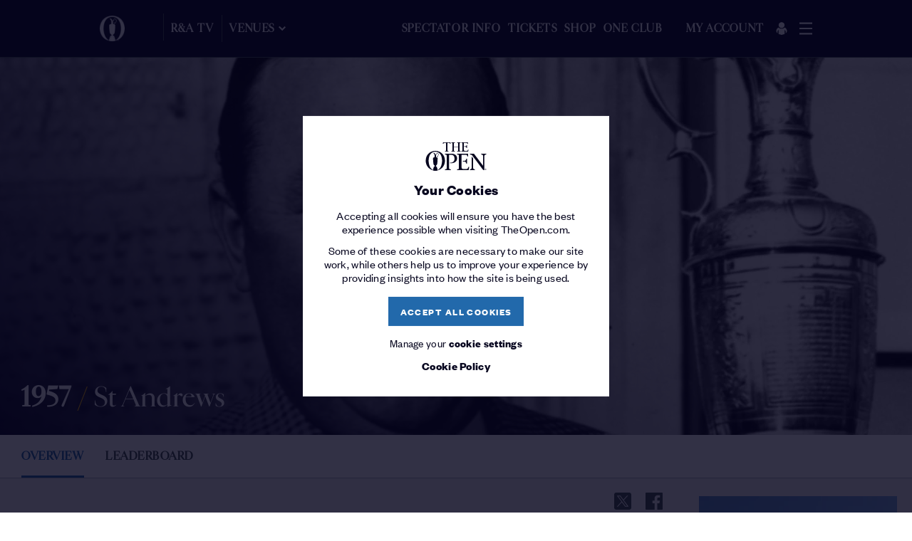

--- FILE ---
content_type: text/html; charset=utf-8
request_url: https://www.theopen.com/previous-opens/86th-open-st-andrews-1957?CountryCode=US
body_size: 31354
content:




    <!doctype html>
    <html lang="en" class="randa-html can-hover">
    <head>
        
        


<meta charset="UTF-8">
<meta name="viewport" content="width=device-width, initial-scale=1.0, shrink-to-fit=no">
<meta http-equiv="X-UA-Compatible" content="ie=edge">
<meta name="format-detection" content="telephone=no" />
<meta name="google-site-verification" content="FSPLcs-pTgzyuRl6nAac6col7bzzAmftX80gIZNsWgI" />
<meta name="facebook-domain-verification" content="wiy4ryzb71kszpnvpy2p0nqze36xk3" />

<title>Previous Opens - 86th Open St Andrews 1957 - The Open</title>
<meta name="description" content="Discover the history of the past Open Championships and relive the moment players became Champion Golfer of the Year, with an in-depth look at the 86th Open at St Andrews in 1957." />
<meta name="keywords" content="" />

<script>
    window.dataLayer = window.dataLayer || [];

    function gtag() {
        dataLayer.push(arguments);
    }

    gtag('consent', 'default', {
        'ad_storage': 'denied',
        'ad_user_data': 'denied',
        'ad_personalization': 'denied',
        'analytics_storage': 'denied'
    });

    window.uetq = window.uetq || [];
    window.uetq.push('consent', 'default', {
        'ad_storage': 'denied'
    });
</script>

    <script>
        (function (w, d, s, l, i) {
            w[l] = w[l] || []; w[l].push({
                'gtm.start':
                    new Date().getTime(), event: 'gtm.js'
            }); var f = d.getElementsByTagName(s)[0],
                j = d.createElement(s), dl = l != 'dataLayer' ? '&l=' + l : ''; j.async = true; j.src =
                    'https://www.googletagmanager.com/gtm.js?id=' + i + dl; f.parentNode.insertBefore(j, f);
        })(window, document, 'script', 'dataLayer', 'GTM-WFL96H7');
    </script>


<link rel="preconnect" href="//static.rolex.com/">

<link rel="dns-prefetch" href="//static.rolex.com/">

<link rel="preload" href="/dist/fonts/cardinal-medium.woff2" as="font" type="font/woff2" crossorigin="">
<link rel="preload" href="/dist/fonts/cardinal-semibold.woff2" as="font" type="font/woff2" crossorigin="">
<link rel="preload" href="/dist/fonts/founders-grotesk-regular.woff2" as="font" type="font/woff2" crossorigin="">
<link rel="preload" href="/dist/fonts/founders-grotesk-bold.woff2" as="font" type="font/woff2" crossorigin="">

<link rel="preload" href='/dist/commons.fc19aa820edd7f0c4239.js' as="script">
<link rel="preload" href='/dist/vendors.app.9ad683cb28da787cffee.js' as="script">
<link rel="preload" href='/dist/app.4a47c6555127cc61b691.js' as="script">
<link rel="canonical" href="https://www.theopen.com/previous-opens/86th-open-st-andrews-1957">







<script src="https://cc.cdn.civiccomputing.com/9/cookieControl-9.x.min.js"></script>
<script type="text/javascript">
    var cookieSettings;
    var cookieSettingsDescription = "<p>Our use of cookies</p>\n<p>Accepting all cookies will ensure you have the best experience possible when visiting TheOpen.com. Some of these cookies are necessary to make our site work, while others help us to improve your experience by providing insights into how the site is being used.</p>";
    var necessaryCookiesDescription = "These are cookies that are required for the operation of our website and cannot be switched off in our systems. ";
    var statementDescription = "For more detailed information, please check our";

    function setCookieExpiryDaysValue() {
        var cookieExpiryDays = localStorage.getItem("cookieControlExpiryDaysValue");
        if (cookieExpiryDays !== null & cookieExpiryDays !== undefined) {
            if (cookieExpiryDays.localeCompare(365) !== 0) {
                localStorage.setItem("cookieControlExpiryDaysValue", 365);
            }
        }
        else {
            localStorage.setItem("cookieControlExpiryDaysValue", 365);
        }
    }

    function getCookieByName(name) {
        var cookieArray = document.cookie.split(";");

        for (var i = 0; i < cookieArray.length; i++) {
            var cookiePair = cookieArray[i].split("=");

            if (name == cookiePair[0].trim()) {
                return decodeURIComponent(cookiePair[1]);
            }
        }

        return null;
    }

    function checkNotificationCookieAndCookieControl() {
        var notificationCookie = getCookieByName('cookie-warning-settings_agreed');
        var cookieControlCookie = CookieControl.getCookie('CookieControl');
        if (notificationCookie !== null && cookieControlCookie === null) {
            document.cookie = `cookie-warning-settings_agreed=; max-age=0`;
        }
        if (notificationCookie === null && cookieControlCookie !== null) {
            CookieControl.delete('CookieControl');
        }
    }

    function setCookiesSection() {

        cookieSettings =
        {
            apiKey: '6bc7157ae3ff16db05930c2f20ad79be6733e7aa',
            product: 'PRO_MULTISITE',
            layout: 'slideout',
            initialState: 'closed',
            mode: 'gdpr',
            consentCookieExpiry: 365,
            text: {
                title: "Your Cookies",
                intro: cookieSettingsDescription.replace(/(<([^>]+)>)/gi, ""),
                necessaryTitle: "Strictly necessary cookies",
                necessaryDescription: necessaryCookiesDescription,
                acceptRecommended: 'Save and close',
                acceptSettings: 'Accept all',
                on: 'On',
                off: 'Off'
            },
            necessaryCookies: ["JSESSIONID","website#lang","stx_contact_TheOpen_2021_v1","CustomAntiForgery","checkoutConfig","__utma","ASP.NET_SessionId","secutixConfig","linksConfigurationCookie","__utmz","AkamaiAnalytics_BrowserSessionId","cookie-warning_is-site-visited","HTML_BitRateBucketCsv","HTML_isPlayingCount","HTML_VisitCountCookie","HTML_VisitIntervalStartTime","HTML_VisitValueCookie","__utmb","__utmc","__utmt","volumeControl_volumeValue","COGNITO_ACCESS_TOKEN","stx_rememberMe","cookie-warning-settings_agreed","lastDisplayedBanner","ballotOrdersFileNumber","datadome","userId"],
            optionalCookies: [
{name:"AnalyticalPerformance",label:"Analytical / Performance cookies",description:"These allow us to recognise and count the number of visitors and to see how visitors move around our website when they are using it. This helps us to improve the way our website works. We will also use this information to make our website and the advertising displayed on it more relevant to your interests.",lawfulBasis:"consent",cookies: ["_gid","_gat_UA-25967024-1","_gat_UA-109774186-1","_ga","AKA_A2","ANON_ID","ANON_ID_old","CMID","CMPRO","CMPS","CMST","CONSENT","DotomiTest","EE","_fbp","fr","GUC","IDE","ibkukinet","ibkukiuno","KADUSERCOOKIE","KTPCACOOKIE","NID","PREF","TDCPM","TDID","VISITOR_INFO1_LIVE","YSC","_cc_aud","_cc_cc","_cc_dc","_cc_id","ab","demdex","dpm","everest_g_v2","i","mc","pi","pxrc","rlas3","skimCSP","skimGUID","test_cookie","ud","uuid","__stid","_ga_LFWMMB3DG0","ANONCHK","CLID","MR","MUID","SM","_clsk","_clck","_rdt_uuid","guest_id","guest_id_ads","guest_id_marketing","_ttp"] ,onAccept: function() {
window.uetq = window.uetq || [];
   window.uetq.push('consent', 'update', {
       'ad_storage': 'granted'
  });

  if (window.clarity) {
    window.clarity('consentv2', {
ad_Storage: 'granted',
analytics_Storage: 'granted'
});
  }

  gtag('consent', 'update', { 'ad_storage': 'granted' });
  gtag('consent', 'update', { 'ad_personalization': 'granted' });
  gtag('consent', 'update', { 'ad_user_data': 'granted' });
  gtag('consent', 'update', { 'analytics_storage': 'granted' });
window.dataLayer.push({ event: 'consent_update' });
} ,onRevoke: function() {
window.uetq = window.uetq || [];
  window.uetq.push('consent', 'update', {
    'ad_storage': 'denied'
  });

  if (window.clarity) {
    window.clarity('consentv2', {
ad_Storage: 'denied',
analytics_Storage: 'denied'

});
  }

  gtag('consent', 'update', { 'ad_storage': 'denied' });
  gtag('consent', 'update', { 'ad_personalization': 'denied' });
  gtag('consent', 'update', { 'ad_user_data': 'denied' });
  gtag('consent', 'update', { 'analytics_storage': 'denied' });
}},{name:"FunctionalCookies",label:"Functional cookies",description:"These are used to recognise you when you return to our website. This enables us to personalise our content for you and remember your preferences.",lawfulBasis:"consent",cookies: ["auth_token","datr","external_referer","guest_id","personalization_id","remember_checked_on","sb","sfau","twid","_twitter_sess","ct0","gt","wd"] ,onAccept: function(){
    const SOCIAL_SHARING_TWITTER_CLASS = 'social-sharing__item social-sharing__item--twitter';
    const SOCIAL_SHARING_FACEBOOK_CLASS = 'social-sharing__item social-sharing__item--facebook';
    const SOCIAL_SHARING_ACCEPT_FUNCTIONAL_COOKIES_CLASS = 'social-sharing__item__accept-functional-cookies';
const socialSharingTwitter = document.getElementsByClassName(SOCIAL_SHARING_TWITTER_CLASS)[0];
    const socialSharingFacebook = document.getElementsByClassName(SOCIAL_SHARING_FACEBOOK_CLASS)[0];
    const socialSharingAcceptFunctionalCookies = document.getElementsByClassName(SOCIAL_SHARING_ACCEPT_FUNCTIONAL_COOKIES_CLASS)[0];

if (socialSharingTwitter) {
                socialSharingTwitter.style.display = "block";
            }

            if (socialSharingFacebook) {
                socialSharingFacebook.style.display = "block";
            }
            if (socialSharingAcceptFunctionalCookies) {
                socialSharingAcceptFunctionalCookies.style.display = "none";
            }
} ,onRevoke: function(){
    const SOCIAL_SHARING_TWITTER_CLASS = 'social-sharing__item social-sharing__item--twitter';
    const SOCIAL_SHARING_FACEBOOK_CLASS = 'social-sharing__item social-sharing__item--facebook';
    const SOCIAL_SHARING_ACCEPT_FUNCTIONAL_COOKIES_CLASS = 'social-sharing__item__accept-functional-cookies';
    const socialSharingTwitter = document.getElementsByClassName(SOCIAL_SHARING_TWITTER_CLASS)[0];
    const socialSharingFacebook = document.getElementsByClassName(SOCIAL_SHARING_FACEBOOK_CLASS)[0];
    const socialSharingAcceptFunctionalCookies = document.getElementsByClassName(SOCIAL_SHARING_ACCEPT_FUNCTIONAL_COOKIES_CLASS)[0];

if (socialSharingTwitter) {
                socialSharingTwitter.style.display = "none";
            }

            if (socialSharingFacebook) {
                socialSharingFacebook.style.display = "none";
            }
            if (socialSharingAcceptFunctionalCookies) {
                socialSharingAcceptFunctionalCookies.style.display = "block";
            }

}},            ],
            position: 'LEFT',
            theme: 'DARK',
            branding:
            {
                fontFamily: "TheOpen,sans-serif",
                fontColor: "#fff",
                fontSizeTitle: "1.2em",
                fontSizeIntro: "1.2em",
                fontSizeHeaders: "1.1em",
                fontSize: "1.00em",
                backgroundColor: "#06051e",
                toggleText: "#06051e",
                toggleColor: "#06051e",
                toggleBackground: "#ffba00",
                buttonIcon: null,
                buttonIconWidth: "60",
                buttonIconHeight: "60",
                removeAbout: true,
                acceptText: "#06051e",
                acceptBackground: "#ffba00",
                removeIcon: true
            },
            rejectButton: false,
            acceptBehaviour: 'all',
            statement: {
                description: statementDescription,
                name: 'Cookie Policy',
                url: '/legal/cookie-policy',
                updated: '19/10/2020'
            }
        };
    }

    setCookieExpiryDaysValue();
    setCookiesSection();
    CookieControl.load(cookieSettings);
    checkNotificationCookieAndCookieControl();
</script>


<script>
    let hasTrackedPageView = false;

    function getCookie(name) {
        const match = document.cookie.match(new RegExp('(^| )' + name + '=([^;]+)'));
        return match ? match[2] : null;
    }

    function trackPageView() {
        if (!window.mixpanel) {
            return;
        }

        if (hasTrackedPageView) {
            return;
        }

        hasTrackedPageView = true;

        const trackingConsent = getCookie('cookie-warning-settings_agreed');        
       
        const eventData = {
            page: window.location.pathname,
            referrer: document.referrer || '',
            timestamp: new Date().toISOString(),
        };

        if (trackingConsent === '1' && window.localStorage.userId) {
            const userId = window.localStorage.userId;
            const guidRegex = /^[0-9a-f]{8}-[0-9a-f]{4}-[1-5][0-9a-f]{3}-[89ab][0-9a-f]{3}-[0-9a-f]{12}$/i;
            if (userId && guidRegex.test(userId)) {
                eventData.user_id = userId;
            }
        }

        mixpanel.track('Page View', eventData, function (response) {
        });
    }

    function ensureUserIdentification() {
        const trackingConsent = getCookie('cookie-warning-settings_agreed');
        const userId = getValidUserId();
        
        if (trackingConsent === '1' && userId && window.mixpanel && typeof window.mixpanel.identify === 'function') {
            mixpanel.identify(userId);
        }
    }

    function waitForMixpanelAndTrack(maxRetries = 10, interval = 300) {
        let attempts = 0;

        const waitInterval = setInterval(() => {
            if (window.mixpanel && typeof window.mixpanel.track === 'function') {
                clearInterval(waitInterval);
                ensureUserIdentification();
            } else if (attempts >= maxRetries) {
                injectMixpanelFallback(); //gtm without mixpanel
                clearInterval(waitInterval);
            } else {
                attempts++;
            }
        }, interval);
    }


    function waitForGTM(maxRetries = 5, interval = 500) {
        let retries = 0;
        const checkInterval = setInterval(() => {
            if (window.dataLayer && window.dataLayer.length > 0) {
                waitForMixpanelAndTrack(); //wait until mixpanel is ready before tracking
                clearInterval(checkInterval);
            } else if (retries >= maxRetries) {
                injectMixpanelFallback();
                clearInterval(checkInterval);
            } else {
                retries++;
            }
        }, interval);
    }

    function isMixpanelInitialized() {
        return (
            typeof window.mixpanel === 'object' &&
            typeof window.mixpanel.__SV !== 'undefined' &&
            typeof window.mixpanel.track === 'function'
        );
    }

    function injectMixpanelFallback() {
        if (isMixpanelInitialized()) {
            return;
        }

        //inject the script according to the mixpanel docs
        const script = document.createElement('script');
        script.type = 'text/javascript';
        script.innerHTML = `
    (function(f, b) {
      if (!b.__SV) {
        var e, g, i, h;
        window.mixpanel = b;
        b._i = [];
        b.init = function(e, f, c) {
          function g(a, d) {
            var b = d.split(".");
            if (b.length === 2) {
              a = a[b[0]];
              d = b[1];
            }
            a[d] = function() {
              a.push([d].concat(Array.prototype.slice.call(arguments, 0)));
            };
          }
          var a = b;
          if (typeof c !== "undefined") {
            a = b[c] = [];
          } else {
            c = "mixpanel";
          }
          a.people = a.people || [];
          a.toString = function(a) {
            var d = "mixpanel";
            if (c !== "mixpanel") d += "." + c;
            if (!a) d += " (stub)";
            return d;
          };
          a.people.toString = function() {
            return a.toString(1) + ".people (stub)";
          };
          i = "disable time_event track track_pageview track_links track_forms track_with_groups add_group set_group remove_group register register_once alias unregister identify name_tag set_config reset opt_in_tracking opt_out_tracking has_opted_in_tracking has_opted_out_tracking clear_opt_in_out_tracking start_batch_senders people.set people.set_once people.unset people.increment people.append people.union people.track_charge people.clear_charges people.delete_user people.remove".split(" ");
          for (h = 0; h < i.length; h++) g(a, i[h]);
          var j = "set set_once union unset remove delete".split(" ");
          a.get_group = function() {
            var d = {}, e = ["get_group"].concat(Array.prototype.slice.call(arguments, 0));
            for (var c = 0; c < j.length; c++) {
              (function(cmd) {
                d[cmd] = function() {
                  var call2 = [cmd].concat(Array.prototype.slice.call(arguments, 0));
                  a.push([e, call2]);
                };
              })(j[c]);
            }
            return d;
          };
          b._i.push([e, f, c]);
        };
        b.__SV = 1.2;
        e = f.createElement("script");
        e.type = "text/javascript";
        e.async = true;
        e.src = "https://analytics.theopen.com/mixpanel/libs/mixpanel-2-latest.min.js";
        g = f.getElementsByTagName("script")[0];
        g.parentNode.insertBefore(e, g);
      }
    })(document, window.mixpanel || []);
  `;
        document.head.appendChild(script);

        initializeMixpanel();
    }

    function getValidUserId() {
        const rawId = window.localStorage.userId;

        const guidRegex = /^[0-9a-f]{8}-[0-9a-f]{4}-[1-5][0-9a-f]{3}-[89ab][0-9a-f]{3}-[0-9a-f]{12}$/i;

        if (rawId && guidRegex.test(rawId)) {
            return rawId;
        }

        return null;
    }

    function initializeMixpanel() {
        const trackingConsent = getCookie('cookie-warning-settings_agreed');
        const userId = getValidUserId();

        mixpanel.init('06f926b56df6441361f3928e070d66b7', {
            api_host: 'https://mixpanel.theopen.com',
            persistence: 'localStorage',
            disable_persistence: false, //always enabled to persist device ID mp_cookie
            persistence_name: 'cookie', //creates the mp_cookie key in localStorage
            debug: false,
            track_pageview: 'url-with-path-and-query-string',
            cross_site_cookie : true
        });

        ensureUserIdentification();
    }

    try {
        waitForGTM();
    } catch (error) {
        console.error('[Mixpanel] Unexpected error during setup:', error);
    }
</script>

<script>
            let customAnalyticsModule = (function () {
                const apiURL = "https://www.theopen.com/api/Analytics/AddVisitor";
                let time;

                function isNullOrUndefined(value) {
                    return value === null || value === undefined;
                }

                const getCookieByName = (name) => {
                    var cookieArray = document.cookie.split(";");

                    for (var i = 0; i < cookieArray.length; i++) {
                        var cookiePair = cookieArray[i].split("=");

                        if (name == cookiePair[0].trim()) {
                            return decodeURIComponent(cookiePair[1]);
                        }
                    }

                    return null;
                }

                const getCookieWarningAgreedValue = (name) => {
                    const cookieWarningAgreedValue = getCookieByName(name);

                    if (!isNullOrUndefined(cookieWarningAgreedValue))
                        return cookieWarningAgreedValue;

                    return sessionStorage.getItem(name);
                }

                function initializeCAInterval() {
                    time = setInterval(expireInactiveVisitor, 300000);
                }

                function expireInactiveVisitor() {
                    sessionStorage.setItem('isVisitorActive', 0);
                }

                const uuidv4 = () => {
                    return 'xxxxxxxx-xxxx-4xxx-yxxx-xxxxxxxxxxxx'.replace(/[xy]/g, function (c) {
                        let r = Math.random() * 16 | 0, v = c == 'x' ? r : (r & 0x3 | 0x8);
                        return v.toString(16);
                    });
                }

                const randomClientId = () => {
                    return 'xxxxxxxxxx.y'.replace(/[xy]/g, function (c) {
                        var r = Math.random() * 10 | 0, v = c === 'x' ? r : timestamp();
                        return v.toString(10);
                    });
                }

                const timestamp = () =>{
                    return Math.floor(Math.random() * 100) + Date.now();
                }

                const init = () => {
                    setupIdleVerification();
                };

                function setupIdleVerification() {
                    window.onload = resetTimer;
                    document.addEventListener("mousemove", resetTimer);
                    document.onkeyup = resetTimer;
                }

                function resetTimer() {
                    const cookieWarningAgreedValue = getCookieWarningAgreedValue('cookie-warning-settings_agreed');

                    initSessionStorageTrackingItem();

                    checkCookieWarningAgreedValue();

                    if (cookieWarningAgreedValue === "0") {
                        reactivateIdleVisitor();
                    }
                }

                function initSessionStorageTrackingItem() {
                    const isUserActive = sessionStorage.getItem('isVisitorActive');
                   const cookieWarningAgreedValue = getCookieWarningAgreedValue('cookie-warning-settings_agreed');

                    if (!isNullOrUndefined(cookieWarningAgreedValue)) {
                        if (isNullOrUndefined(isUserActive)) {
                            sessionStorage.setItem('isVisitorActive', cookieWarningAgreedValue);
                        }
                    }
                }

                function checkCookieWarningAgreedValue() {
                    const acceptedCookieValue = acceptedRequiredGACookieCategories() ? "1" : "0";

                    if (shouldUpdateCookieWarningAgreedValue(acceptedCookieValue)) {
                        const cookieExpirySeconds = convertDaysToSeconds(getExpiryDaysValue());

                        document.cookie = `cookie-warning-settings_agreed=${acceptedCookieValue}; max-age=${cookieExpirySeconds}; path=/`;
                        sessionStorage.setItem('isVisitorActive', acceptedCookieValue);
                        cancelInterval(time);
                    }

                }

                function convertDaysToSeconds(days) {
                    //days * 24h/day * 60min/hour * 60 sec/min
                    return days * 24 * 60 * 60;
                }

                function shouldUpdateCookieWarningAgreedValue(newValue) {
                    return willCookieValueChange('cookie-warning-settings_agreed', newValue) &&
                        !isNullOrUndefined(CookieControl.getCookie('CookieControl'));
                }

                function getExpiryDaysValue() {
                    var cookieExpiryDays = localStorage.getItem("cookieControlExpiryDaysValue");

                    if (isNullOrUndefined(cookieExpiryDays)) {
                        cookieExpiryDays = 365;
                    }

                    return cookieExpiryDays;
                }

                function acceptedRequiredGACookieCategories() {
                    const cookiesCategories = getCookiesCategories();
                    let accepted = false;

                    JSON.parse(`["StrictlyNecessaryCookies","AnalyticalPerformance"]`).forEach(requiredCookie => {
                        if (cookiesCategories.some((optionalCookie) => (optionalCookie.categoryName === requiredCookie && optionalCookie.acceptedCookies === 1))) {
                            accepted = true;
                        }
                    });

                    return accepted;
                }

                function getCookiesCategories() {
                    var cookieCategories = initCookieCategories();

                    return getAcceptedOptionalCategories(cookieCategories);
                }

                function initCookieCategories() {
                    var cookieCategories = [];

                                cookieCategories.push({ "categoryName": "AnalyticalPerformance", "acceptedCookies": 0 });
                                cookieCategories.push({ "categoryName": "FunctionalCookies", "acceptedCookies": 0 });
                    return cookieCategories;
                }

                function getAcceptedOptionalCategories(cookieCategories) {
                    var cookieCategoryObject = null;
                    var categoryCounter = 0;

                    if (CookieControl.getCookie('CookieControl') !== null) {
                        cookieCategoryObject = JSON.parse(CookieControl.getCookie('CookieControl'));

                        for (var optionalCookie in cookieCategoryObject.optionalCookies) {
                            var categoryValue = cookieCategoryObject.optionalCookies[optionalCookie] === "accepted" ? 1 : 0;
                            var cookieIndex = cookieCategories.findIndex(c => c.categoryName === Object.keys(cookieCategoryObject.optionalCookies)[categoryCounter]);

                            cookieCategories[cookieIndex].acceptedCookies = categoryValue;
                            categoryCounter++;
                        }
                    }

                    return cookieCategories;
                }

                function willCookieValueChange(cookieName, newValue) {
                    const oldCookieValue = getCookieByName(`${cookieName}`);

                    if (true) {
                        return oldCookieValue !== newValue && !isNullOrUndefined(oldCookieValue);
                    } else {
                        return oldCookieValue !== newValue;
                    }
                }

                function reactivateIdleVisitor() {
                    let isUserActive = sessionStorage.getItem('isVisitorActive');

                    if (!isNullOrUndefined(isUserActive) && isUserActive !== "1") {
                        sessionStorage.setItem('isVisitorActive', 1);
                        updateVisitorDetails();
                    }
                }

                const updateVisitorDetails = () => {
                    let isUserActive = sessionStorage.getItem('isVisitorActive');

                    if (isUserActive === "1") {
                        setTimeout(postVisitorDetails, 1000);
                        cancelInterval(time);
                        initializeCAInterval();
                    }
                }

                function cancelInterval(timer) {
                    if (timer !== undefined) {
                        clearInterval(timer);
                    }
                }

                const postVisitorDetails = () => {
                    let jsonVisitorDetails = getJSONVisitorDetails();

                    if (jsonVisitorDetails !== null) {
                        fetch(apiURL, {
                            method: 'POST',
                            headers: { 'content-type': 'application/json' },
                            body: jsonVisitorDetails
                        })
                            .catch((error) => {
                                // skip error
                            });
                    }
                }

                function getJSONVisitorDetails() {
                    const currentUrl = `${window.location.href}`;
                    let visitorId = sessionStorage.getItem('visitorId');
                    let websiteUrl = sessionStorage.getItem('websiteUrl');
                    let clientId = sessionStorage.getItem('clientId');

                    if (isNullOrUndefined(visitorId)) {
                        visitorId = uuidv4();
                        sessionStorage.setItem('visitorId', visitorId);
                    }

                    if (isNullOrUndefined(websiteUrl)) {
                        websiteUrl = currentUrl;
                        sessionStorage.setItem('websiteUrl', websiteUrl);
                    }

                    if (isNullOrUndefined(clientId)) {
                        clientId = randomClientId();
                        sessionStorage.setItem('clientId', clientId);
                    }

                    if (websiteUrl != currentUrl) {
                        websiteUrl = currentUrl;
                        sessionStorage.setItem('websiteUrl', websiteUrl);
                    }

                    const cookieWarningAgreedValue = getCookieWarningAgreedValue('cookie-warning-settings_agreed');

                    if (cookieWarningAgreedValue === "1" || isNullOrUndefined(cookieWarningAgreedValue)) {
                        return null;
                    }

                    const accessedURL = new URL(websiteUrl);

                    return JSON.stringify({
                        "visitorId": visitorId,
                        "clientId": clientId,
                        "pageTitle": document.title,
                        "websiteDomain": accessedURL.origin,
                        "accessedURL": `${accessedURL.pathname}${accessedURL.search}`,
                        "categories": getCookiesCategories(),
                        "engagementTime": Math.floor(1000 + Math.random() * 9000),
                        "origin": "TO"
                    });
                }

                return {
                    init: init
                };

            })();

            customAnalyticsModule.init();
</script>

<script>
            let googleTagModule = (function () {
                let interval;

                const init = () => {
                    setupActivityVerification();
                };

                function setupActivityVerification() {
                    sessionStorage.setItem('isGtmVisitorActive', 1);
                    var oldOnLoad = window.onload;
                    window.onload = function () {
                        oldOnLoad && oldOnLoad();
                        initializeGtmInterval();
                    }
                    document.onmousemove = reactivateGtmVisitor;
                    document.ontouchmove = reactivateGtmVisitor;
                }

                function initializeGtmInterval() {
                    interval = setInterval(expireGtmVisitor, 300000);
                }

                function expireGtmVisitor() {
                    sessionStorage.setItem('isGtmVisitorActive', 0);
                }

                function reactivateGtmVisitor() {
                    let didUpdateSessionItem = setSessionStorageItem('isGtmVisitorActive', "1");

                    if (didUpdateSessionItem) {
                        sendUrlAsVirtualPageView();
                    }
                }

                function setSessionStorageItem(key, value) {
                    let storageItem = sessionStorage.getItem(key);

                    if (value !== null && value !== undefined && storageItem !== value) {
                        sessionStorage.setItem(key, value);
                        return true;
                    }

                    return false;
                }

                const sendUrlAsVirtualPageView = () => {
                    let isGtmUserActive = sessionStorage.getItem('isGtmVisitorActive');

                    if (isGtmUserActive === "1") {
                        sendPageViewData();
                        cancelInterval(interval);
                        initializeGtmInterval();
                    }
                }

                function cancelInterval(timer) {
                    if (timer !== undefined) {
                        clearInterval(timer);
                    }
                }

                const sendPageViewData = () => {
                    let pageName = `virtual${window.location.pathname}`;
                    let pageTitle = document.title ? document.title : '';
                    window.dataLayer = window.dataLayer || [];
                    dataLayer.push({
                        'event': 'pageviewTrack',
                        'pagePath': pageName,
                        'pageTitle': pageTitle,
                        'user_id': (localStorage.userId == null || localStorage.userId == undefined) ? null : localStorage.userId
                    });
                }

                return {
                    init: init
                };

            })();

            googleTagModule.init();
</script>

<script src="https://code.jquery.com/jquery-3.6.0.min.js"></script>

<!-- Favicons -->
<link rel="apple-touch-icon" sizes="60x60" href="/-/media/assets/favicons/apple-touch-icon">
<link rel="icon" type="image/png" sizes="32x32" href="/-/media/assets/favicons/favicon-32x32">
<link rel="icon" type="image/png" sizes="16x16" href="/-/media/assets/favicons/favicon-16x16">
<link rel="manifest" href="/-/media/assets/favicons/site-webmanifest">
<link rel="mask-icon" href="/-/media/assets/favicons/safari-pinned-tab" color="#5bbad5">
<link rel="shortcut icon" href="/-/media/assets/favicons/favicon">
<meta name="msapplication-TileColor" content="#ffba00">
<meta name="msapplication-config" content="/-/media/assets/favicons/browserconfig">
<!-- End Favicons -->

<link rel="stylesheet" href='/dist/commons.f33c1bff2e70ddbd822b.css'>
<link rel="stylesheet" href='/dist/app.59765ba03bb6510922cf.css'>

    
<script>(window.BOOMR_mq=window.BOOMR_mq||[]).push(["addVar",{"rua.upush":"false","rua.cpush":"true","rua.upre":"false","rua.cpre":"true","rua.uprl":"false","rua.cprl":"false","rua.cprf":"false","rua.trans":"SJ-6db6175d-ceac-4de0-9c67-9c77fa3dea83","rua.cook":"false","rua.ims":"false","rua.ufprl":"false","rua.cfprl":"false","rua.isuxp":"false","rua.texp":"norulematch","rua.ceh":"false","rua.ueh":"false","rua.ieh.st":"0"}]);</script>
                              <script>!function(e){var n="https://s.go-mpulse.net/boomerang/";if("False"=="True")e.BOOMR_config=e.BOOMR_config||{},e.BOOMR_config.PageParams=e.BOOMR_config.PageParams||{},e.BOOMR_config.PageParams.pci=!0,n="https://s2.go-mpulse.net/boomerang/";if(window.BOOMR_API_key="D3UUX-3ESVQ-CEJXW-CMNJ3-UJ3KX",function(){function e(){if(!o){var e=document.createElement("script");e.id="boomr-scr-as",e.src=window.BOOMR.url,e.async=!0,i.parentNode.appendChild(e),o=!0}}function t(e){o=!0;var n,t,a,r,d=document,O=window;if(window.BOOMR.snippetMethod=e?"if":"i",t=function(e,n){var t=d.createElement("script");t.id=n||"boomr-if-as",t.src=window.BOOMR.url,BOOMR_lstart=(new Date).getTime(),e=e||d.body,e.appendChild(t)},!window.addEventListener&&window.attachEvent&&navigator.userAgent.match(/MSIE [67]\./))return window.BOOMR.snippetMethod="s",void t(i.parentNode,"boomr-async");a=document.createElement("IFRAME"),a.src="about:blank",a.title="",a.role="presentation",a.loading="eager",r=(a.frameElement||a).style,r.width=0,r.height=0,r.border=0,r.display="none",i.parentNode.appendChild(a);try{O=a.contentWindow,d=O.document.open()}catch(_){n=document.domain,a.src="javascript:var d=document.open();d.domain='"+n+"';void(0);",O=a.contentWindow,d=O.document.open()}if(n)d._boomrl=function(){this.domain=n,t()},d.write("<bo"+"dy onload='document._boomrl();'>");else if(O._boomrl=function(){t()},O.addEventListener)O.addEventListener("load",O._boomrl,!1);else if(O.attachEvent)O.attachEvent("onload",O._boomrl);d.close()}function a(e){window.BOOMR_onload=e&&e.timeStamp||(new Date).getTime()}if(!window.BOOMR||!window.BOOMR.version&&!window.BOOMR.snippetExecuted){window.BOOMR=window.BOOMR||{},window.BOOMR.snippetStart=(new Date).getTime(),window.BOOMR.snippetExecuted=!0,window.BOOMR.snippetVersion=12,window.BOOMR.url=n+"D3UUX-3ESVQ-CEJXW-CMNJ3-UJ3KX";var i=document.currentScript||document.getElementsByTagName("script")[0],o=!1,r=document.createElement("link");if(r.relList&&"function"==typeof r.relList.supports&&r.relList.supports("preload")&&"as"in r)window.BOOMR.snippetMethod="p",r.href=window.BOOMR.url,r.rel="preload",r.as="script",r.addEventListener("load",e),r.addEventListener("error",function(){t(!0)}),setTimeout(function(){if(!o)t(!0)},3e3),BOOMR_lstart=(new Date).getTime(),i.parentNode.appendChild(r);else t(!1);if(window.addEventListener)window.addEventListener("load",a,!1);else if(window.attachEvent)window.attachEvent("onload",a)}}(),"".length>0)if(e&&"performance"in e&&e.performance&&"function"==typeof e.performance.setResourceTimingBufferSize)e.performance.setResourceTimingBufferSize();!function(){if(BOOMR=e.BOOMR||{},BOOMR.plugins=BOOMR.plugins||{},!BOOMR.plugins.AK){var n="true"=="true"?1:0,t="",a="amickrqx3sife2l2etda-f-365e40504-clientnsv4-s.akamaihd.net",i="false"=="true"?2:1,o={"ak.v":"39","ak.cp":"526143","ak.ai":parseInt("887921",10),"ak.ol":"0","ak.cr":8,"ak.ipv":4,"ak.proto":"h2","ak.rid":"2484525c","ak.r":45722,"ak.a2":n,"ak.m":"e12","ak.n":"essl","ak.bpcip":"3.16.37.0","ak.cport":37648,"ak.gh":"23.215.31.211","ak.quicv":"","ak.tlsv":"tls1.3","ak.0rtt":"","ak.0rtt.ed":"","ak.csrc":"-","ak.acc":"","ak.t":"1769612486","ak.ak":"hOBiQwZUYzCg5VSAfCLimQ==HLxjmv0tvw6ImUBpimpGQhfWKHmM2tRto91iq7wy440OH2E/9uARlmlLrnw0cuYHGby/HgTnt30SgqVapXeYIBHXNcoWJ/jppVEKk2PRvb3WpLEH1k19shadoJeIZMzzbNCYXeE6/Wdd4B5f4lc8+/La3QQQeMzEFl/wtOEPh3041r2kyZva78lfOXZW5wd9NEM9Q5vZyt4sTrswdyMr29IPu0Mh9By0mrfbZvH6pneLZQKuCfmxYHTjSi3qlO2jtNFEmJg+LZqAqwqtbEbEeixStFUKfRivna35krJovsnPG0r/tPKXXnZoapCC682r8PNdfpTm6izrjD8ryuNinfoSdjMhFc10MvQW4NZtBgZt1spXoD3Ni8boh2GANoLuFw20uAlnrO5UY5DMYlxqLGz1YilLE+dSjGXlAlaW2io=","ak.pv":"192","ak.dpoabenc":"","ak.tf":i};if(""!==t)o["ak.ruds"]=t;var r={i:!1,av:function(n){var t="http.initiator";if(n&&(!n[t]||"spa_hard"===n[t]))o["ak.feo"]=void 0!==e.aFeoApplied?1:0,BOOMR.addVar(o)},rv:function(){var e=["ak.bpcip","ak.cport","ak.cr","ak.csrc","ak.gh","ak.ipv","ak.m","ak.n","ak.ol","ak.proto","ak.quicv","ak.tlsv","ak.0rtt","ak.0rtt.ed","ak.r","ak.acc","ak.t","ak.tf"];BOOMR.removeVar(e)}};BOOMR.plugins.AK={akVars:o,akDNSPreFetchDomain:a,init:function(){if(!r.i){var e=BOOMR.subscribe;e("before_beacon",r.av,null,null),e("onbeacon",r.rv,null,null),r.i=!0}return this},is_complete:function(){return!0}}}}()}(window);</script></head>

    <body class="randa-body  ">

        <div class="randa-page">
            <div class="randa-page__inner">
                


<header class='header header--upcoming-venues-three header--reverse '
        data-dc-component="header"
        data-dc-header-options="{&quot;mode&quot;:&quot;&quot;}">
    <div class="header__top-line" data-dc-header-ref="topline">
        <div class="container header__container">
            <div class="header__left-menu-wrapper">
                <div class="header__dynamic-menu-wide">
                    <div class="header__dynamic-menu-wide-item header__dynamic-menu-wide-item--logo">
                        <a class="header__dynamic-menu-wide-link header__logos" href="/" data-dc-header-ref="logos">
                            <div class="header__logo-the-open">
                                <img class='lazyload' sizes='640,720' data-srcset='/-/media/images/logo-the-open-symbol.png?w=640&hash=6BDBE8C6BD525E62B8FEA88C92A74A8303599064 640w,/-/media/images/logo-the-open-symbol.png?w=720&hash=A83E1701E10CC666AB1027720A0939433A4FD648 720w' data-sizes='auto' alt='logo-the-open-symbol' />
                            </div>

                            <div class="header__logo-the-open-symbol">
                                <img class='lazyload' sizes='640,720' data-srcset='/-/media/images/logo-the-open-symbol.png?w=640&hash=6BDBE8C6BD525E62B8FEA88C92A74A8303599064 640w,/-/media/images/logo-the-open-symbol.png?w=720&hash=A83E1701E10CC666AB1027720A0939433A4FD648 720w' data-sizes='auto' alt='logo-the-open-symbol' />
<script type="application/ld+json">{"@type":"ImageObject","url":"https://www.theopen.com:443/-/media/images/logo-the-open-symbol.png","alternateName":"logo-the-open-symbol"}</script>                            </div>
                        </a>
                    </div>
                </div>
                <div class="header__wrapper" data-dc-header-ref="gtmLeftMenuClick">
                        <ul class="header__dynamic-menu-wide menu-list">
                            <li class="header__dynamic-menu-wide-item">
                                <a class="header__dynamic-menu-wide-link" href="https://www.randa.tv">
                                    R&amp;A TV
                                </a>
                            </li>
        <li class="header__dynamic-menu-wide-item">
        </li>


        
        <li class="header__dynamic-menu-wide-item">
                    <button class="header__dynamic-menu-wide-link" type="button" aria-expanded="false" data-dc-header-ref="dynamic-button[]">
                        Venues
                        <span class="header__dynamic-menu-icon-wrapper" data-dc-header-ref="dynamic-icons[]">
                            <svg class="icon header__dynamic-menu-icon" width="10" height="10" focusable="false">
                                <use xlink:href="#icon-arrow-down"></use>
                            </svg>
                        </span>
                    </button>
        </li>
    </ul>

                </div>
                </div>

                <div class="header__wrapper" data-dc-header-ref="links">
                    <a class="header__skip-nav" href="#randa-main">Skip to main content</a>
                    <div class="header__wrapper" data-dc-header-ref="gtmRightMenuClick">
                            <ul class="header__top-nav"
        data-dc-component="right-header-links">
                            <li class="header__top-nav-item">
                                <a class="header__top-nav-link header__top-nav-link-right"
                                   href="/tickets-and-hospitality/plan-your-day"
                                   data-dc-component="right-header-link-item">
                                        <span></span>
                                        <span>SPECTATOR INFO</span>

                                </a>
                            </li>
                            <li class="header__top-nav-item">
                                <a class="header__top-nav-link header__top-nav-link-right"
                                   href="/tickets-and-hospitality"
                                   data-dc-component="right-header-link-item">
                                        <span></span>
                                        <span>Tickets</span>

                                </a>
                            </li>
                            <li class="header__top-nav-item">
                                <a class="header__top-nav-link header__top-nav-link-right"
                                   href="https://shop.randa.org/en/the-open/o-2367+t-6144418138+z-9491-1579250313?_ref=m-TOPNAV&amp;_s=bm-fi-randa-prtsite-NAV-310124-AB&amp;utm_medium=partner"
                                   data-dc-component="right-header-link-item">
                                        <span></span>
                                        <span>SHOP</span>

                                </a>
                            </li>
                            <li class="header__top-nav-item header__top-nav-item-mobile-hidden">
                                <a class="header__top-nav-link header__top-nav-link-right"
                                   href="https://oneclub.golf/"
                                   data-dc-component="right-header-link-item">
                                        <span class="right-nav-title hidden">ONE CLUB</span>
                                            <span class="member-right-nav-title hidden">ONE CLUB</span>

                                </a>
                            </li>
    </ul>


                    </div>
                    <div class="header__top-nav">
                            <div class="header__top-nav-item header__top-nav-user">
                                

<div class="account"
     data-dc-component="account"
     data-dc-account-options='{
        "useCognito": true,
        "cookieName": "",
        "userOrderHistoryCallbackUrl": "https://userprofile.theopen.com/api/UserProfileOrders/GetOrderHistory",
        "userTicketsCallbackUrl":"https://userprofile.theopen.com/api/UserProfileOrders/GetTickets",
        "ssoDomain": "TheOpen"
    }'>
    <button class="account__trigger-button"
            type="button"
            data-dc-account-ref="sign-in-link"
            data-dc-component="gtm"
            data-dc-gtm-category="Top Ribbon"
            data-dc-gtm-action="Click"
            data-dc-gtm-label="My Account">
        <span class="account__icon-copy">My Account</span>
        <svg version="1.1" class="icon header__top-nav-icon" xmlns="http://www.w3.org/2000/svg" xmlns:xlink="http://www.w3.org/1999/xlink" x="0px" y="0px"
             width="22px" height="22px" viewBox="0 0 429.7 500" xml:space="preserve">
        <g>
        <path d="M330.7,473.9c0,0-106.5,56.4-232,0l-0.9-155.9c0,0-44.3-34.8-44.3,126.1c0,0-37.7-31.5-48.4-48.8c0,0-21.8-131.7,87.8-182.9
	            c0,0,110.1,108.9,243.5,0c0,0,100.7,37.3,87.8,182.9l-48.4,48.8c0,0,6.7-156.3-44.5-123.8L330.7,473.9z"></path>
        <circle cx="214.4" cy="118.6" r="116.6"></circle>
            </g>
        </svg>
    </button>

    <!-- Early it was tag button. It was trigger hide/show tooltip -->
    <button class="account__trigger-button"
            type="button"
            id="accountTriggerButton"
            data-dc-account-ref="button"
            data-dc-component="gtm"
            data-dc-gtm-category="Top Ribbon"
            data-dc-gtm-action="Click"
            data-dc-gtm-label="My Account">
        <span class="account__icon-copy" data-dc-account-ref="name[]"></span>
        <svg version="1.1" class="icon header__top-nav-icon" xmlns="http://www.w3.org/2000/svg" xmlns:xlink="http://www.w3.org/1999/xlink" x="0px" y="0px"
             width="22px" height="22px" viewBox="0 0 429.7 500" xml:space="preserve">
        <g>
        <path d="M330.7,473.9c0,0-106.5,56.4-232,0l-0.9-155.9c0,0-44.3-34.8-44.3,126.1c0,0-37.7-31.5-48.4-48.8c0,0-21.8-131.7,87.8-182.9
                c0,0,110.1,108.9,243.5,0c0,0,100.7,37.3,87.8,182.9l-48.4,48.8c0,0,6.7-156.3-44.5-123.8L330.7,473.9z"></path>
        <circle cx="214.4" cy="118.6" r="116.6"></circle>
            </g>
        </svg>
    </button>
    <div class="account__tooltip" data-dc-account-ref="tooltip">
        <div class="account__info">
            <ul class="account__links">
                <li class="account__links-item">
                    <a class="account__link" data-dc-component="my-account-url" data-dc-my-account-url-options='{"useCognito": true}' href="/account/profile">My Account</a>
                </li>
                    <li class="account__links-item" id="my-one-club-link">
                        <a class="account__link" href="https://oneclub.golf/">My One Club</a>
                    </li>
                <li class="account__links-item">
                    <button class="account__link" type="button"
                            data-dc-account-ref="sign-out"
                            id="sign-out"
                            data-dc-account-signout="/api/sitecore/Account/SignOut"
                            data-dc-account-return-url-param="ReturnUrl">
                        Sign out
                    </button>
                </li>
            </ul>
        </div>
        <div class="account__sign-in"
            data-dc-component="sso-sign-in">
            
            <button class="account__button button button--primary"
               data-dc-sso-sign-in-ref="sso-sign-in"
               href="/api/sitecore/Account/Signin"
               data-dc-modal-trigger-login-failed-return-url-param="LoginFailedReturnUrl">
                <span>Sign in</span>
            </button>
            
            <p class="account__register">
                Haven't got an account?
                <button class="account__link" data-dc-sso-sign-in-ref="sso-register">Register now</button>
            </p>
        </div>
    </div>
</div>

<script>
    $(document).ready(function () {
        var localStorageMemberships = localStorage.getItem('tochUserMemberships');
        var myOneClubLink = document.getElementById("my-one-club-link");

        if (localStorageMemberships === null || localStorageMemberships === '' || localStorageMemberships === undefined) {
            if (myOneClubLink !== null) {
                myOneClubLink.classList.add("hidden");
            }
        }
        else {
            var parsedLocalStorageItem = JSON.parse(localStorageMemberships);
            var membershipArray = parsedLocalStorageItem.split(';');
            var isOneClubUser = membershipArray.includes('OneClub');

            if (myOneClubLink !== null && isOneClubUser) {
                myOneClubLink.classList.remove("hidden");
            }
            else {
                if (myOneClubLink !== null) {
                    myOneClubLink.classList.add("hidden");
                }
            }
        }
    });
</script>

                            </div>

                        <div class="header__top-nav-item header__top-nav-basket" data-dc-component="basket-icon" data-dc-basket-icon-options='[{&quot;__interceptors&quot;:[{}],&quot;basketLink&quot;:{&quot;anchor&quot;:&quot;&quot;,&quot;class&quot;:&quot;&quot;,&quot;text&quot;:&quot;Basket&quot;,&quot;query&quot;:&quot;&quot;,&quot;title&quot;:&quot;&quot;,&quot;url&quot;:&quot;/ticketbuilder/basket&quot;,&quot;target&quot;:&quot;|Custom&quot;,&quot;targetId&quot;:&quot;8a271e79-e25d-4748-9057-53c9871cd8e5&quot;,&quot;type&quot;:4,&quot;style&quot;:&quot;&quot;},&quot;baseTemplates&quot;:[&quot;1930bbeb-7805-471a-a3be-4858ac7cf696&quot;,&quot;646f4b34-708c-41c2-9f4b-2661849777f3&quot;,&quot;f5bc7ae4-f62d-47cd-9afb-2c9f85d8313b&quot;,&quot;18420296-d8fc-4d93-a79e-2a2b0367a92c&quot;,&quot;4d30906d-0b49-4fa7-969d-bf90157357ea&quot;,&quot;6ef07334-7fba-4845-bf0a-cd5b2000c75a&quot;,&quot;38a2f441-db17-4039-90e2-6a32f7a81706&quot;,&quot;823ecf5f-ae72-40b5-bc87-cb425fe7e5f6&quot;,&quot;af530c7b-8b87-458b-80ce-239d1e1b9e60&quot;,&quot;6495cf23-de9c-48b7-9d3c-05e2418b3cae&quot;,&quot;ab811af4-393c-4a46-acd7-81d30917e7f4&quot;,&quot;1597272c-c823-4aac-86f8-ca9cc4d573b5&quot;,&quot;0aa6d3f8-c9d0-401f-83aa-a41433c24767&quot;,&quot;93f3a8fa-9e5a-4848-a5ad-42aad11a4871&quot;,&quot;2491819e-0c61-4f5a-903c-e10fcd9d302a&quot;,&quot;06f366e6-a7e6-470b-9ec9-cd29a4f6c8e8&quot;],&quot;url&quot;:&quot;/configuration/datasources/content/submenu-basket-items/to-submenu-basket-element&quot;,&quot;absoluteUrl&quot;:&quot;https://www.theopen.com:443/configuration/datasources/content/submenu-basket-items/to-submenu-basket-element&quot;,&quot;id&quot;:&quot;a0f2c118-929d-4b61-88f0-26188cf579e1&quot;,&quot;name&quot;:&quot;TO Submenu Basket Element&quot;,&quot;displayName&quot;:&quot;&quot;,&quot;language&quot;:&quot;en&quot;,&quot;version&quot;:1,&quot;templateId&quot;:&quot;633941de-08db-4696-bcd2-68100346dd2c&quot;,&quot;templateName&quot;:&quot;Submenu Basket Element&quot;,&quot;fullpath&quot;:&quot;/sitecore/content/Configuration/Datasources/Content/Submenu Basket Items/TO Submenu Basket Element&quot;,&quot;children&quot;:[],&quot;created&quot;:&quot;2021-02-08T12:11:54&quot;,&quot;updated&quot;:&quot;2021-02-08T14:53:19&quot;,&quot;updatedBy&quot;:&quot;sitecore\\abalint&quot;,&quot;sortorder&quot;:&quot;0&quot;}]'>
                            <a class="header__top-nav-link basket-icon" data-dc-basket-icon-ref="basketLink">
                                <svg class="icon header__top-nav-icon header__top-nav-basket-icon"
                                     focusable="false"
                                     x="0px"
                                     y="0px"
                                     width="18"
                                     height="18"
                                     viewBox="0 0 19.3 20.3"
                                     xml:space="preserve">
                                <path d="M17,20.3H2.5L0,5.3h6.2v2H2.4l1.8,11h11.1l1.7-11h-4v-2h6.4L17,20.3z M8.9,8L7.4,6.7L13.2,0l1.5,1.3L8.9,8z"></path>
                            </svg>
                            </a>
                            <div class="basket-icon__tooltip" data-dc-basket-icon-ref="basketTooltip">
                                <div class="basket-icon__basket-buttons">
                                        <a class="basket-icon__button button button--primary" href="/ticketbuilder/basket">
                                            <span>Basket</span>
                                        </a>
                                </div>
                            </div>
                        </div>

                        <div class="header__top-nav-item">
                            <div class="header__main-nav main-nav" data-dc-component="main-nav">
                                <button class="main-nav__open-menu"
                                        type="button"
                                        data-dc-main-nav-ref="opener"
                                        aria-expanded="false">
                                    <span class="visually-hidden">Open menu</span>

                                    <svg class="icon" x="0px" y="0px"
                                         width="18" height="18" viewBox="0 0 17 16" xml:space="preserve">
                                    <path d="M17,16H0v-2h17V16z M17,9H0V7h17V9z M17,2H0V0h17V2z"></path>
                                </svg>
                                </button>
                                <div class="main-nav__navigation" data-dc-main-nav-ref="nav">
                                    <div class="main-nav__wrapper" data-dc-main-nav-ref="wrapper">
                                        <div class="main-nav__top-nav-wrapper">
                                            
                                            <div class="main-nav__top-logo">
                                                <div class="main-nav__top-logo-item">
                                                    <div class="main-nav__top-logo-item-picture main-nav__top-logo-item-picture--open">
                                                        <img class='lazyload' sizes='640' data-srcset='/-/media/images/logo-the-open-symbol.png?w=640&hash=6BDBE8C6BD525E62B8FEA88C92A74A8303599064 640w' data-sizes='auto' alt='logo-the-open-symbol' />
<script type="application/ld+json">{"@type":"ImageObject","url":"https://www.theopen.com:443/-/media/images/logo-the-open-symbol.png","alternateName":"logo-the-open-symbol"}</script>                                                    </div>
                                                </div>
                                                <div class="main-nav__top-logo-item">
                                                    <div class="main-nav__top-logo-item-picture main-nav__top-logo-item-picture--raa">
                                                        <img class='lazyload' sizes='640' data-srcset='/-/media/images/footer-logos/the-randa-logo-vector-white-blue.svg?w=640&hash=4DEFECF7913A3525BE6E69A7228A522CF8ECAB80 640w' data-sizes='auto' alt='White Randa logo' />
<script type="application/ld+json">{"@type":"ImageObject","url":"https://www.theopen.com:443/-/media/images/footer-logos/the-randa-logo-vector-white-blue.svg","alternateName":"White Randa logo"}</script>                                                    </div>
                                                </div>
                                                <div class="main-nav__top-logo-item">
                                                    <div class="main-nav__close-menu-wrapper">
                                                        <button class="main-nav__close-menu" type="button" data-dc-main-nav-ref="closers[]">
                                                            <span class="visually-hidden">Close menu</span>
                                                            <svg class="icon" width="19" height="19" focusable="false">
                                                                <use xlink:href="#icon-menu-close"></use>
                                                            </svg>
                                                        </button>
                                                    </div>
                                                </div>
                                            </div>
                                            <nav class="main-nav__top-nav">

                                                        <div class="main-nav__top-nav-list">

            <div class="main-nav__top-nav-item-title">
                        <a class="main-nav__top-nav-link-title" href="https://www.randa.tv">
                            R&amp;A TV
                        </a>
            </div>
        </div>


                                                



                                                
        <div class="main-nav__top-nav-list">
            <div class="main-nav__top-nav-item main-nav__top-nav-item--title">
                Venues
            </div>
                <div class="main-nav__top-nav-item">
                        <a class="main-nav__top-nav-link main-nav__top-nav-link--number" href="/royal-birkdale-154th-open">
                            154<sup>th</sup> Royal Birkdale
                        </a>
                </div>
                <div class="main-nav__top-nav-item">
                        <a class="main-nav__top-nav-link main-nav__top-nav-link--number" href="/st-andrews-2027">
                            155<sup>th</sup> St Andrews
                        </a>
                </div>
        </div>



                                                        <div class="main-nav__top-nav-list">

            <div class="main-nav__top-nav-item-title">
                        <a class="main-nav__top-nav-link-title" href="/tickets-and-hospitality/plan-your-day">
                            SPECTATOR INFO
                        </a>
            </div>
            <div class="main-nav__top-nav-item-title">
                        <a class="main-nav__top-nav-link-title" href="/tickets-and-hospitality">
                            Tickets
                        </a>
            </div>
            <div class="main-nav__top-nav-item-title">
                        <a class="main-nav__top-nav-link-title" href="https://shop.randa.org/en/the-open/o-2367+t-6144418138+z-9491-1579250313?_ref=m-TOPNAV&amp;_s=bm-fi-randa-prtsite-NAV-310124-AB&amp;utm_medium=partner">
                            SHOP
                        </a>
            </div>
            <div class="main-nav__top-nav-item-title">
                        <a class="main-nav__top-nav-link-title" href="https://oneclub.golf/">
                            ONE CLUB
                        </a>
            </div>
        </div>


                                                        <div class="main-nav__top-nav-list">
            <div class="main-nav__top-nav-item">
                        <a class="main-nav__top-nav-link" href="https://www.theopen.com/tickets-and-hospitality/getting-there">
                            Getting There
                        </a>
            </div>
            <div class="main-nav__top-nav-item">
                        <a class="main-nav__top-nav-link" href="/previous-opens">
                            Previous Opens
                        </a>
            </div>
            <div class="main-nav__top-nav-item">
                        <a class="main-nav__top-nav-link" href="/venues">
                            Open Venues
                        </a>
            </div>
            <div class="main-nav__top-nav-item">
                        <a class="main-nav__top-nav-link" href="/tickets-and-hospitality/accessibility-guide">
                            Accessibility
                        </a>
            </div>
            <div class="main-nav__top-nav-item">
                        <a class="main-nav__top-nav-link" href="/qualification">
                            Qualification
                        </a>
            </div>
            <div class="main-nav__top-nav-item">
                        <a class="main-nav__top-nav-link" href="/leaderboard">
                            Leaderboard
                        </a>
            </div>
        </div>


                                            </nav>
                                        </div>
                                        <div class="main-nav__patrons">

                                                <div class="main-nav__patrons-title">
        Our patrons
    </div>
    <ul class="main-nav__patrons-list">
                <li class="main-nav__patrons-item">
                             <a class="main-nav__patrons-link main-nav__patrons-link" href="https://www.hugoboss.com/" target="_blank">
                                 <img class='lazyload' sizes='320,360' data-srcset='/-/media/images/logos/patrons-logos/boss-logo-new-v1.png?w=320&hash=AC0A7BA6F8CB2AB598370E6E11745FCF1159DC4F 320w,/-/media/images/logos/patrons-logos/boss-logo-new-v1.png?w=360&hash=726B7175B65A5F738E0C75D52174105EE1B4051C 360w' data-sizes='auto' alt='Hugo Boss' />
                                 <script type="application/ld+json">{"@type":"ImageObject","url":"https://www.theopen.com:443/-/media/images/logos/patrons-logos/boss-logo-new-v1.png","alternateName":"Hugo Boss"}</script>
                             </a>
                </li>
                <li class="main-nav__patrons-item">
                             <a class="main-nav__patrons-link main-nav__patrons-link" href="https://www.doosan.com/en/" target="_blank">
                                 <img class='lazyload' sizes='320,360' data-srcset='/-/media/images/logos/patrons-logos/doosan-new-white-copy-v6.png?w=320&hash=02F726AF05AA9123C0E806CC3B92B23A662C98C1 320w,/-/media/images/logos/patrons-logos/doosan-new-white-copy-v6.png?w=360&hash=E9080563B3A7EDF86AEB2B2E707A0D0067803A0C 360w' data-sizes='auto' alt='DOOSAN' />
                                 <script type="application/ld+json">{"@type":"ImageObject","url":"https://www.theopen.com:443/-/media/images/logos/patrons-logos/doosan-new-white-copy-v6.png","alternateName":"DOOSAN"}</script>
                             </a>
                </li>
                <li class="main-nav__patrons-item">
                             <a class="main-nav__patrons-link main-nav__patrons-link" href="/hsbc" target="_blank">
                                 <img class='lazyload' sizes='320,360' data-srcset='/-/media/images/logos/patrons-logos/hsbclogo2.png?w=320&hash=3E8C0881562D8B2E27AFF439F8F9C92FDD26E7D3 320w,/-/media/images/logos/patrons-logos/hsbclogo2.png?w=360&hash=686C5AB3375633F4E4AC0540755276B725AC0ECC 360w' data-sizes='auto' alt='HSBC Logo' />
                                 <script type="application/ld+json">{"@type":"ImageObject","url":"https://www.theopen.com:443/-/media/images/logos/patrons-logos/hsbclogo2.png","alternateName":"HSBC Logo"}</script>
                             </a>
                </li>
                <li class="main-nav__patrons-item">
                             <a class="main-nav__patrons-link main-nav__patrons-link" href="/mastercard" target="_blank">
                                 <img class='lazyload' sizes='320,360' data-srcset='/-/media/patrons/bitmap33x.png?w=320&hash=46207178E476536CC470AB34E4F3B2C362D489DF 320w,/-/media/patrons/bitmap33x.png?w=360&hash=88F53A89F0D0DBACEAE5B3C995B79D1375974668 360w' data-sizes='auto' alt='Mastercard logo' />
                                 <script type="application/ld+json">{"@type":"ImageObject","url":"https://www.theopen.com:443/-/media/patrons/bitmap33x.png","alternateName":"Mastercard logo"}</script>
                             </a>
                </li>
                <li class="main-nav__patrons-item">
                             <a class="main-nav__patrons-link main-nav__patrons-link" href="https://www.mercedes-benz.com/en/" target="_blank">
                                 <img class='lazyload' sizes='320,360' data-srcset='/-/media/logos/mercedesbenz-logo-may-2025-white.png?w=320&hash=3431730C062179B9AB1DFCE7E95F16186DA416F8 320w,/-/media/logos/mercedesbenz-logo-may-2025-white.png?w=360&hash=F07A84F17796BA74A5746CCF07EB85CF464BE1A4 360w' data-sizes='auto' alt='Mercedes-Benz logo May 2025 logo, white.' />
                                 <script type="application/ld+json">{"@type":"ImageObject","url":"https://www.theopen.com:443/-/media/logos/mercedesbenz-logo-may-2025-white.png","alternateName":"Mercedes-Benz logo May 2025 logo, white."}</script>
                             </a>
                </li>
                <li class="main-nav__patrons-item">
                             <a class="main-nav__patrons-link main-nav__patrons-link" href="https://www.nikon.com/" target="_blank">
                                 <img class='lazyload' sizes='320,360' data-srcset='/-/media/images/logos/patrons-logos/logo-nikon.png?w=320&hash=337DF2EB448996512A2B7ED56B83872541C8311C 320w,/-/media/images/logos/patrons-logos/logo-nikon.png?w=360&hash=11E41F45D03C4689BEF7B10B70B6FE3906CBDD12 360w' data-sizes='auto' alt='Nikon Logo' />
                                 <script type="application/ld+json">{"@type":"ImageObject","url":"https://www.theopen.com:443/-/media/images/logos/patrons-logos/logo-nikon.png","alternateName":"Nikon Logo"}</script>
                             </a>
                </li>
                <li class="main-nav__patrons-item">
                             <a class="main-nav__patrons-link main-nav__patrons-link" href="https://www.rolex.com/" target="_blank">
                                 <img class='lazyload' sizes='320,360' data-srcset='/-/media/images/footer-logos/rolex-logo.png?w=320&hash=BBA11CB747E12A169C6715B3676AB972F5A289CD 320w,/-/media/images/footer-logos/rolex-logo.png?w=360&hash=C3163F74522534EBFA67CAD6F825305F3BC664CF 360w' data-sizes='auto' alt='Rolex Logo' />
                                 <script type="application/ld+json">{"@type":"ImageObject","url":"https://www.theopen.com:443/-/media/images/footer-logos/rolex-logo.png","alternateName":"Rolex Logo"}</script>
                             </a>
                </li>
    </ul>


                                        </div>
                                    </div>
                                </div>
                            </div>
                        </div>
                    </div>
                </div>
            </div>
    </div>
    <div class="header__dynamic-menu" data-dc-header-ref="gtmDynamicMenuClick">

        <ul class="header__dynamic-menu-list">

                            <li class="header__dynamic-menu-item">
                                <a class="header__dynamic-menu-link" href="https://www.randa.tv">
                                    R&amp;A TV
                                </a>
                            </li>


        <li class="header__dynamic-menu-item">
            <button class="header__dynamic-menu-link" type="button" aria-expanded="false" data-dc-header-ref="dynamic-button[]">
                Venues
                <span class="header__dynamic-menu-icon-wrapper" data-dc-header-ref="dynamic-icons[]">
                    <svg class="icon header__dynamic-menu-icon" width="10" height="10" focusable="false">
                        <use xlink:href="#icon-arrow-down"></use>
                    </svg>
                </span>
            </button>
        </li>

</ul>


    </div>
    <div class='header__location__latest is-hidden' data-dc-header-ref="location-latest">
        <ul class="header__location-list">
</ul>

    </div>
    <div class='header__location is-hidden' data-dc-header-ref="location">

        <ul class="header__location-list">
                    <li class="header__location-item" data-dc-header-ref="location-item[]">
                        <a class="header__location-link" href="/royal-birkdale-154th-open" data-dc-header-ref="location-link[]">
                            <img class='lazyload' sizes='640,720' data-srcset='/-/media/headers/the-open/birkdale-header.jpg?w=640&hash=B5AE85FFB142A5FB36A6D2A12215A7B1C980D921 640w,/-/media/headers/the-open/birkdale-header.jpg?w=720&hash=81303658F55C923DC733E203474B8E0820A62106 720w' data-sizes='auto' alt='The 18th at Royal Birkdale' />
<script type="application/ld+json">{"@type":"ImageObject","url":"https://www.theopen.com:443/-/media/headers/the-open/birkdale-header.jpg","alternateName":"The 18th at Royal Birkdale"}</script>                            <div class="header__location-link-content">
                                <span class="header__location-number">154<sup>th</sup></span>
                                <span class="header__location-text">Royal Birkdale</span>
                            </div>
                        </a>
                    </li>
                    <li class="header__location-item" data-dc-header-ref="location-item[]">
                        <a class="header__location-link" href="/st-andrews-2027" data-dc-header-ref="location-link[]">
                            <img class='lazyload' sizes='640,720' data-srcset='/-/media/headers/the-open/st-andrews-1360-420.jpg?w=640&hash=AD5B2760CDAC3B593109D2DBC36DB47798076BDD 640w,/-/media/headers/the-open/st-andrews-1360-420.jpg?w=720&hash=F0C90FAA7EED90710EF5B22267AE0F29E1B767EE 720w' data-sizes='auto' alt='The 1st and 18th holes of the Old Course at St Andrews' />
<script type="application/ld+json">{"@type":"ImageObject","url":"https://www.theopen.com:443/-/media/headers/the-open/st-andrews-1360-420.jpg","alternateName":"The 1st and 18th holes of the Old Course at St Andrews"}</script>                            <div class="header__location-link-content">
                                <span class="header__location-number">155<sup>th</sup></span>
                                <span class="header__location-text">St Andrews</span>
                            </div>
                        </a>
                    </li>
</ul>


    </div>
</header>



    <div class="cookie-warning" data-dc-component="cookie-warning" data-dc-cookie-warning-options='{
         "warningSettingsAgreed": "cookie-warning-settings_agreed",
         "requiredCookiesForGoogleAnalytics": ["StrictlyNecessaryCookies","AnalyticalPerformance"],
         "civicukCloseButtonId": "ccc-close",
         "civicukAcceptAllButtonId": "ccc-recommended-settings"}'>
        <div class="cookie-warning__inner">
            <div class="cookie-warning__content">
                    <div class="cookie-warning__logo-the-open">
                        <a href="/">
                            <svg class="cookie-warning__logo-icon" width="43" height="20" focusable="false">
                                <use xlink:href="#icon-logo-open"></use>
                            </svg>
                        </a>
                        <div class="cookie-warning__logo-icon--mobile">
                            <a href="/">
                                <svg class="cookie-warning__logo-icon-mobile" width="43" height="20" focusable="false">
                                    <use xlink:href="#icon-logo-open"></use>
                                </svg>
                            </a>
                        </div>
                    </div>
                <div class="cookie-warning__title">Your Cookies</div>
                <div class="cookie-warning__text-wrapper"><p>Accepting all cookies will ensure you have the best experience possible when visiting TheOpen.com.</p>
<p>Some of these cookies are necessary to make our site work, while others help us to improve your experience by providing insights into how the site is being used.</p></div>
                <div class="cookie-warning__buttons-wrapper">
                    <button class="cookie-warning__agree-button" type="button" onclick="CookieControl.notifyAccept()">Accept all cookies</button>
                </div>

                    <div class="cookie-warning__subtext-wrapper">Manage your <a class="cookie-warning__agree-link" href="javascript:CookieControl.open()">cookie settings</a></div>

                    <a class="cookie-warning__details-link" target="_blank" href="/legal/cookie-policy">Cookie Policy</a>
            </div>
        </div>
    </div>


                <main class="randa-main" id="randa-main" tabindex="-1">
                        <section class="article-hero">
            <div class="article-hero__bg">
                <img class='lazyload' sizes='720,960,1280,1440' data-srcset='/-/media/images/heritage/bobby-locke-claret-jug-1957cropped.jpg?w=720&hash=C39F8FD9E107DB52BF8B99F1187F73B4F7ADEC0F 720w,/-/media/images/heritage/bobby-locke-claret-jug-1957cropped.jpg?w=960&hash=5D8F3F9F7AA77D6EC0238F91E45E460297A7F61B 960w,/-/media/images/heritage/bobby-locke-claret-jug-1957cropped.jpg?w=1280&hash=CC1F9FCF9EF6C2AA8D0C68516C08825629AE6259 1280w,/-/media/images/heritage/bobby-locke-claret-jug-1957cropped.jpg?w=1440&hash=1003408D19F543D1E26D16870AB331889B98B026 1440w' data-sizes='auto' alt='Bobby Locke' />
<script type="application/ld+json">{"@type":"ImageObject","url":"https://www.theopen.com:443/-/media/images/heritage/bobby-locke-claret-jug-1957cropped.jpg","alternateName":"Bobby Locke"}</script>            </div>

        <div class="article-hero__container container">
            <h1 class="article-hero__heading">

                <span class="article-hero__title">
                        <b>1957</b>
                                            <span class="article-hero__separator">/</span>
                        <span>St Andrews</span>
                </span>
            </h1>
        </div>
    </section>


        <section class="sub-page-nav section " data-dc-component="sub-page-nav">
            <div class="sub-page-nav__list-wrapper" data-dc-sub-page-nav-ref="nav">
                <div class="sub-page-nav__list-content">
                    <ul class="sub-page-nav__list">
                                    <li class="sub-page-nav__item">
                                            <h2>
                                                <a class="sub-page-nav__link" data-dc-sub-page-nav-ref="links[]"
                                                   href="#overview">Overview</a>
                                            </h2>
                                    </li>
                                    <li class="sub-page-nav__item">
                                            <h2>
                                                <a class="sub-page-nav__link" data-dc-sub-page-nav-ref="links[]"
                                                   href="#leaderboard">LEADERBOARD</a>
                                            </h2>
                                    </li>
                    </ul>
                </div>
            </div>
            <div class="sub-page-nav__tabs-wrapper">
                        <div class="sub-page-nav__content" id="overview"
                             data-dc-sub-page-nav-ref="content[]" data-dc-sub-page-nav-section="overview">
                                


<div class="article-page ">
    <div class="article-page__wrapper">
        <div class="article-page__content-wrapper">
            <div class="article-page__social">
                

<!-- That is component social-sharing -->
<section class="social-sharing">
    <div class="social-sharing__wrapper">
        <ul class="social-sharing__list">
            <li class="social-sharing__item">
                <h4 class="social-sharing__heading">Share article</h4>
            </li>
                <li class="social-sharing__item social-sharing__item--twitter" id="social-twitter" style="display:block;">
                    <a class="social-sharing__link" href="#" onclick="window.open('https://twitter.com/intent/tweet?url=https%3a%2f%2fwww.theopen.com%2fprevious-opens%2f86th-open-st-andrews-1957', 'Sharer', 'toolbar=0,status=0,top=' + ((screen.height / 2) - (250 / 2)) + ',left=' + ((screen.width / 2) - (520 / 2)) + ',width=520,height=250');return false;">
                        <svg class="icon" width="24" height="24" focusable="false">
                            <use xlink:href="#icon-twitter"></use>
                        </svg>
                    </a>
                </li>
                            <li class="social-sharing__item social-sharing__item--facebook" id="social-facebook" style="display:block;">
                    <a class="social-sharing__link" href="#" onclick="window.open('https://www.facebook.com/sharer.php?u=https%3a%2f%2fwww.theopen.com%2fprevious-opens%2f86th-open-st-andrews-1957', 'Sharer', 'toolbar=0,status=0,top=' + ((screen.height / 2) - (200 / 2)) + ',left=' + ((screen.width / 2) - (520 / 2)) + ',width=520,height=200');return false;">
                        <svg class="icon" width="24" height="24" focusable="false">
                            <use xlink:href="#icon-facebook"></use>
                        </svg>
                    </a>
                </li>
                            <li class="social-sharing__item__accept-functional-cookies" id="accept-functional-cookies" style="display:none;">
                    <a href="javascript:CookieControl.open();">To share article please enable Functional cookies</a>
                </li>
        </ul>
    </div>
</section>
<!-- That is component social-sharing -> end -->

            </div>

            <div class="article-page__content">
                
    <div class="article-page-section">
    <div class="richtext-editor">
<p><span class="article-summary">Bobby Locke completed a fourth Open victory in nine years at St Andrews in 1957 but it wasn't without some drama on the final green.&nbsp;</span></p>
<p><span class="article-copy">Spurred on by missing the cut the previous year at Hoylake, where Peter Thomson had won for the third year in a row, Locke held off the Australian to win by three strokes.&nbsp;</span></p>
<p><span class="article-copy">Two behind at halfway after scores of 69 and 72, Locke added rounds of 68 and 70 on the final day, a birdie at the last giving him a total of 279, tying his own record from 1950.&nbsp;</span></p>
<p><span class="article-copy">Thomson, the winner at St Andrews two years earlier, also finished with a 70 but was unable to close the gap on the South African.</span></p>
<p><span class="article-copy">In fact, the main drama happened after the close of play when officials received notice that Locke had failed to return his marker to the correct spot after he moved it out of the way of his playing partner on the 18th green.&nbsp;</span></p>
<p><span class="article-copy">He had holed the four-footer for a three but the Championship Committee decreed that no advantage had been gained and that the result, and his three-stroke victory, stood.</span></p>
<p><span class="article-copy">This was the first Open in which the leaders were paired to go out last on the final day – according to the second-round leaderboard as 36 holes were still played on the final day.&nbsp;</span></p>
<p><span class="article-copy">The reason was because the BBC were televising the final stages live for the first time.</span></p>
<p><span class="article-copy">It was the only one of Locke’s four titles to be won at St Andrews but in fact this Open was due to be held at Muirfield.</span></p>
<p><span class="article-copy">However, due to the Suez Crisis, there was rationing of petrol and oil so it was thought easier for players and spectators alike to get to St Andrews, which was still served by a railway line, than the originally proposed venue.</span></p>    </div>

    </div>

            </div>
        </div>

        <div class="article-page__featured">
            



    <div class="banner banner--portrait"
         data-dc-contextual-manager-ref="main[]"
         data-dc-component="banner"
         data-dc-banner-options='{
        "country": "",
        "endpointUrl": "/configuration/banner-management/banner-management-pages/global-banners",
        "componentId" : "7d03c5a6-e318-4d9f-a1c3-e72d5d16521f",
        "pageName": "The 86th Open"
    }'></div>


            <div class="article-page__featured-sticky">
                
            </div>
        </div>
    </div>
</div>

                            </div>
                        <div class="sub-page-nav__content" id="leaderboard"
                             data-dc-sub-page-nav-ref="content[]" data-dc-sub-page-nav-section="leaderboard">
                                

    <section class="final-leaderboard" data-dc-component="final-leaderboard">

        <div class="final-leaderboard__arrow-wrapper final-leaderboard__arrow-right-wrapper" data-dc-final-leaderboard-ref="arrow-right">
            <svg class="final-leaderboard__arrow icon" width="10" height="10" focusable="false">
                <use xmlns:xlink="http://www.w3.org/1999/xlink" xlink:href="#icon-arrow-down"></use>
            </svg>
        </div>

        <div class="final-leaderboard__arrow-wrapper final-leaderboard__arrow-left-wrapper" data-dc-final-leaderboard-ref="arrow-left">
            <svg class="final-leaderboard__arrow icon" width="10" height="10" focusable="false">
                <use xmlns:xlink="http://www.w3.org/1999/xlink" xlink:href="#icon-arrow-down"></use>
            </svg>
        </div>

        <div class="final-leaderboard__wrapper" data-dc-final-leaderboard-ref="final-leaderboard-wrapper">
            <div class="final-leaderboard__table">
                <div class="final-leaderboard__row">
                    <div class="final-leaderboard__cell final-leaderboard__cell--title final-leaderboard__cell--name">
                        <div class="final-leaderboard__content">Name</div>
                    </div>
                    <div class="final-leaderboard__cell final-leaderboard__cell--title"
                         data-dc-final-leaderboard-ref="start-position-node">
                        <div class="final-leaderboard__content">Finish</div>
                    </div>
                    <div class="final-leaderboard__cell final-leaderboard__cell--title">
                        <div class="final-leaderboard__content">R1</div>
                    </div>
                    <div class="final-leaderboard__cell final-leaderboard__cell--title">
                        <div class="final-leaderboard__content">R2</div>
                    </div>
                    <div class="final-leaderboard__cell final-leaderboard__cell--title">
                        <div class="final-leaderboard__content">R3</div>
                    </div>
                    <div class="final-leaderboard__cell final-leaderboard__cell--title">
                        <div class="final-leaderboard__content">R4</div>
                    </div>
                    <div class="final-leaderboard__cell final-leaderboard__cell--title">
                        <div class="final-leaderboard__content">Total</div>
                    </div>
                    <div class="final-leaderboard__cell final-leaderboard__cell--title">
                        <div class="final-leaderboard__content">Par</div>
                    </div>
                    <div class="final-leaderboard__cell final-leaderboard__cell--empty"
                         data-dc-final-leaderboard-ref="end-position-node"></div>
                </div>
                        <div class="final-leaderboard__row">
                            <div class="final-leaderboard__cell final-leaderboard__cell--name">
                                <div class="final-leaderboard__content">
                                        <a href="/players/bobby-locke" class="final-leaderboard__content-name">Bobby LOCKE</a>
                                                                            <div class="final-leaderboard__content-label">
                                            <div class="final-leaderboard__content-label-icon">
                                                <img class="lazyload"
                                                     data-srcset='/images/logo-symbol-silver.png'
                                                     alt=""
                                                     data-sizes="auto" />
                                            </div>
                                            <div class="final-leaderboard__content-label-text">Champion Golfer</div>
                                        </div>
                                </div>
                            </div>
                            <div class="final-leaderboard__cell final-leaderboard__cell--finish">
                                <div class="final-leaderboard__content">1</div>
                            </div>
                            <div class="final-leaderboard__cell">
                                <div class="final-leaderboard__content">69</div>
                            </div>
                            <div class="final-leaderboard__cell">
                                <div class="final-leaderboard__content">72</div>
                            </div>
                            <div class="final-leaderboard__cell">
                                <div class="final-leaderboard__content">68</div>
                            </div>
                            <div class="final-leaderboard__cell">
                                <div class="final-leaderboard__content">70</div>
                            </div>
                            <div class="final-leaderboard__cell">
                                <div class="final-leaderboard__content">279</div>
                            </div>
                            <div class="final-leaderboard__cell final-leaderboard__cell--par">
                                <div class="final-leaderboard__content">-</div>
                            </div>
                            <div class="final-leaderboard__cell final-leaderboard__cell--empty"></div>
                        </div>
                        <div class="final-leaderboard__row">
                            <div class="final-leaderboard__cell final-leaderboard__cell--name">
                                <div class="final-leaderboard__content">
                                        <a href="/players/peter-thomson" class="final-leaderboard__content-name">Peter THOMSON</a>
                                                                    </div>
                            </div>
                            <div class="final-leaderboard__cell final-leaderboard__cell--finish">
                                <div class="final-leaderboard__content">2</div>
                            </div>
                            <div class="final-leaderboard__cell">
                                <div class="final-leaderboard__content">73</div>
                            </div>
                            <div class="final-leaderboard__cell">
                                <div class="final-leaderboard__content">69</div>
                            </div>
                            <div class="final-leaderboard__cell">
                                <div class="final-leaderboard__content">70</div>
                            </div>
                            <div class="final-leaderboard__cell">
                                <div class="final-leaderboard__content">70</div>
                            </div>
                            <div class="final-leaderboard__cell">
                                <div class="final-leaderboard__content">282</div>
                            </div>
                            <div class="final-leaderboard__cell final-leaderboard__cell--par">
                                <div class="final-leaderboard__content">-</div>
                            </div>
                            <div class="final-leaderboard__cell final-leaderboard__cell--empty"></div>
                        </div>
                        <div class="final-leaderboard__row">
                            <div class="final-leaderboard__cell final-leaderboard__cell--name">
                                <div class="final-leaderboard__content">
                                             <div class="final-leaderboard__content-name">Eric BROWN</div>
                                                                    </div>
                            </div>
                            <div class="final-leaderboard__cell final-leaderboard__cell--finish">
                                <div class="final-leaderboard__content">3</div>
                            </div>
                            <div class="final-leaderboard__cell">
                                <div class="final-leaderboard__content">67</div>
                            </div>
                            <div class="final-leaderboard__cell">
                                <div class="final-leaderboard__content">72</div>
                            </div>
                            <div class="final-leaderboard__cell">
                                <div class="final-leaderboard__content">73</div>
                            </div>
                            <div class="final-leaderboard__cell">
                                <div class="final-leaderboard__content">71</div>
                            </div>
                            <div class="final-leaderboard__cell">
                                <div class="final-leaderboard__content">283</div>
                            </div>
                            <div class="final-leaderboard__cell final-leaderboard__cell--par">
                                <div class="final-leaderboard__content">-</div>
                            </div>
                            <div class="final-leaderboard__cell final-leaderboard__cell--empty"></div>
                        </div>
                        <div class="final-leaderboard__row">
                            <div class="final-leaderboard__cell final-leaderboard__cell--name">
                                <div class="final-leaderboard__content">
                                             <div class="final-leaderboard__content-name">Angel MIGUEL</div>
                                                                    </div>
                            </div>
                            <div class="final-leaderboard__cell final-leaderboard__cell--finish">
                                <div class="final-leaderboard__content">4</div>
                            </div>
                            <div class="final-leaderboard__cell">
                                <div class="final-leaderboard__content">72</div>
                            </div>
                            <div class="final-leaderboard__cell">
                                <div class="final-leaderboard__content">72</div>
                            </div>
                            <div class="final-leaderboard__cell">
                                <div class="final-leaderboard__content">69</div>
                            </div>
                            <div class="final-leaderboard__cell">
                                <div class="final-leaderboard__content">72</div>
                            </div>
                            <div class="final-leaderboard__cell">
                                <div class="final-leaderboard__content">285</div>
                            </div>
                            <div class="final-leaderboard__cell final-leaderboard__cell--par">
                                <div class="final-leaderboard__content">-</div>
                            </div>
                            <div class="final-leaderboard__cell final-leaderboard__cell--empty"></div>
                        </div>
                        <div class="final-leaderboard__row">
                            <div class="final-leaderboard__cell final-leaderboard__cell--name">
                                <div class="final-leaderboard__content">
                                             <div class="final-leaderboard__content-name">Tom HALIBURTON</div>
                                                                    </div>
                            </div>
                            <div class="final-leaderboard__cell final-leaderboard__cell--finish">
                                <div class="final-leaderboard__content">5</div>
                            </div>
                            <div class="final-leaderboard__cell">
                                <div class="final-leaderboard__content">72</div>
                            </div>
                            <div class="final-leaderboard__cell">
                                <div class="final-leaderboard__content">73</div>
                            </div>
                            <div class="final-leaderboard__cell">
                                <div class="final-leaderboard__content">68</div>
                            </div>
                            <div class="final-leaderboard__cell">
                                <div class="final-leaderboard__content">73</div>
                            </div>
                            <div class="final-leaderboard__cell">
                                <div class="final-leaderboard__content">286</div>
                            </div>
                            <div class="final-leaderboard__cell final-leaderboard__cell--par">
                                <div class="final-leaderboard__content">-</div>
                            </div>
                            <div class="final-leaderboard__cell final-leaderboard__cell--empty"></div>
                        </div>
                        <div class="final-leaderboard__row">
                            <div class="final-leaderboard__cell final-leaderboard__cell--name">
                                <div class="final-leaderboard__content">
                                             <div class="final-leaderboard__content-name">Dave  THOMAS</div>
                                                                    </div>
                            </div>
                            <div class="final-leaderboard__cell final-leaderboard__cell--finish">
                                <div class="final-leaderboard__content">5</div>
                            </div>
                            <div class="final-leaderboard__cell">
                                <div class="final-leaderboard__content">72</div>
                            </div>
                            <div class="final-leaderboard__cell">
                                <div class="final-leaderboard__content">74</div>
                            </div>
                            <div class="final-leaderboard__cell">
                                <div class="final-leaderboard__content">70</div>
                            </div>
                            <div class="final-leaderboard__cell">
                                <div class="final-leaderboard__content">70</div>
                            </div>
                            <div class="final-leaderboard__cell">
                                <div class="final-leaderboard__content">286</div>
                            </div>
                            <div class="final-leaderboard__cell final-leaderboard__cell--par">
                                <div class="final-leaderboard__content">-</div>
                            </div>
                            <div class="final-leaderboard__cell final-leaderboard__cell--empty"></div>
                        </div>
                        <div class="final-leaderboard__row">
                            <div class="final-leaderboard__cell final-leaderboard__cell--name">
                                <div class="final-leaderboard__content">
                                             <div class="final-leaderboard__content-name">W.D. SMITH </div>
                                                                    </div>
                            </div>
                            <div class="final-leaderboard__cell final-leaderboard__cell--finish">
                                <div class="final-leaderboard__content">5</div>
                            </div>
                            <div class="final-leaderboard__cell">
                                <div class="final-leaderboard__content">71</div>
                            </div>
                            <div class="final-leaderboard__cell">
                                <div class="final-leaderboard__content">72</div>
                            </div>
                            <div class="final-leaderboard__cell">
                                <div class="final-leaderboard__content">72</div>
                            </div>
                            <div class="final-leaderboard__cell">
                                <div class="final-leaderboard__content">71</div>
                            </div>
                            <div class="final-leaderboard__cell">
                                <div class="final-leaderboard__content">286</div>
                            </div>
                            <div class="final-leaderboard__cell final-leaderboard__cell--par">
                                <div class="final-leaderboard__content">-</div>
                            </div>
                            <div class="final-leaderboard__cell final-leaderboard__cell--empty"></div>
                        </div>
                        <div class="final-leaderboard__row">
                            <div class="final-leaderboard__cell final-leaderboard__cell--name">
                                <div class="final-leaderboard__content">
                                        <a href="/players/flory-van-donck" class="final-leaderboard__content-name">Flory VAN DONCK</a>
                                                                    </div>
                            </div>
                            <div class="final-leaderboard__cell final-leaderboard__cell--finish">
                                <div class="final-leaderboard__content">5</div>
                            </div>
                            <div class="final-leaderboard__cell">
                                <div class="final-leaderboard__content">72</div>
                            </div>
                            <div class="final-leaderboard__cell">
                                <div class="final-leaderboard__content">68</div>
                            </div>
                            <div class="final-leaderboard__cell">
                                <div class="final-leaderboard__content">74</div>
                            </div>
                            <div class="final-leaderboard__cell">
                                <div class="final-leaderboard__content">72</div>
                            </div>
                            <div class="final-leaderboard__cell">
                                <div class="final-leaderboard__content">286</div>
                            </div>
                            <div class="final-leaderboard__cell final-leaderboard__cell--par">
                                <div class="final-leaderboard__content">-</div>
                            </div>
                            <div class="final-leaderboard__cell final-leaderboard__cell--empty"></div>
                        </div>
                        <div class="final-leaderboard__row">
                            <div class="final-leaderboard__cell final-leaderboard__cell--name">
                                <div class="final-leaderboard__content">
                                        <a href="/players/sir-henry-cotton" class="final-leaderboard__content-name">Sir Henry COTTON</a>
                                                                    </div>
                            </div>
                            <div class="final-leaderboard__cell final-leaderboard__cell--finish">
                                <div class="final-leaderboard__content">9</div>
                            </div>
                            <div class="final-leaderboard__cell">
                                <div class="final-leaderboard__content">74</div>
                            </div>
                            <div class="final-leaderboard__cell">
                                <div class="final-leaderboard__content">72</div>
                            </div>
                            <div class="final-leaderboard__cell">
                                <div class="final-leaderboard__content">69</div>
                            </div>
                            <div class="final-leaderboard__cell">
                                <div class="final-leaderboard__content">72</div>
                            </div>
                            <div class="final-leaderboard__cell">
                                <div class="final-leaderboard__content">287</div>
                            </div>
                            <div class="final-leaderboard__cell final-leaderboard__cell--par">
                                <div class="final-leaderboard__content">-</div>
                            </div>
                            <div class="final-leaderboard__cell final-leaderboard__cell--empty"></div>
                        </div>
                        <div class="final-leaderboard__row">
                            <div class="final-leaderboard__cell final-leaderboard__cell--name">
                                <div class="final-leaderboard__content">
                                             <div class="final-leaderboard__content-name">Antonio CERDA</div>
                                                                    </div>
                            </div>
                            <div class="final-leaderboard__cell final-leaderboard__cell--finish">
                                <div class="final-leaderboard__content">9</div>
                            </div>
                            <div class="final-leaderboard__cell">
                                <div class="final-leaderboard__content">71</div>
                            </div>
                            <div class="final-leaderboard__cell">
                                <div class="final-leaderboard__content">71</div>
                            </div>
                            <div class="final-leaderboard__cell">
                                <div class="final-leaderboard__content">72</div>
                            </div>
                            <div class="final-leaderboard__cell">
                                <div class="final-leaderboard__content">73</div>
                            </div>
                            <div class="final-leaderboard__cell">
                                <div class="final-leaderboard__content">287</div>
                            </div>
                            <div class="final-leaderboard__cell final-leaderboard__cell--par">
                                <div class="final-leaderboard__content">-</div>
                            </div>
                            <div class="final-leaderboard__cell final-leaderboard__cell--empty"></div>
                        </div>
                        <div class="final-leaderboard__row">
                            <div class="final-leaderboard__cell final-leaderboard__cell--name">
                                <div class="final-leaderboard__content">
                                        <a href="/players/max--faulkner" class="final-leaderboard__content-name">Max FAULKNER</a>
                                                                    </div>
                            </div>
                            <div class="final-leaderboard__cell final-leaderboard__cell--finish">
                                <div class="final-leaderboard__content">9</div>
                            </div>
                            <div class="final-leaderboard__cell">
                                <div class="final-leaderboard__content">74</div>
                            </div>
                            <div class="final-leaderboard__cell">
                                <div class="final-leaderboard__content">70</div>
                            </div>
                            <div class="final-leaderboard__cell">
                                <div class="final-leaderboard__content">71</div>
                            </div>
                            <div class="final-leaderboard__cell">
                                <div class="final-leaderboard__content">72</div>
                            </div>
                            <div class="final-leaderboard__cell">
                                <div class="final-leaderboard__content">287</div>
                            </div>
                            <div class="final-leaderboard__cell final-leaderboard__cell--par">
                                <div class="final-leaderboard__content">-</div>
                            </div>
                            <div class="final-leaderboard__cell final-leaderboard__cell--empty"></div>
                        </div>
                        <div class="final-leaderboard__row">
                            <div class="final-leaderboard__cell final-leaderboard__cell--name">
                                <div class="final-leaderboard__content">
                                             <div class="final-leaderboard__content-name">Peter ALLISS</div>
                                                                    </div>
                            </div>
                            <div class="final-leaderboard__cell final-leaderboard__cell--finish">
                                <div class="final-leaderboard__content">12</div>
                            </div>
                            <div class="final-leaderboard__cell">
                                <div class="final-leaderboard__content">72</div>
                            </div>
                            <div class="final-leaderboard__cell">
                                <div class="final-leaderboard__content">74</div>
                            </div>
                            <div class="final-leaderboard__cell">
                                <div class="final-leaderboard__content">74</div>
                            </div>
                            <div class="final-leaderboard__cell">
                                <div class="final-leaderboard__content">68</div>
                            </div>
                            <div class="final-leaderboard__cell">
                                <div class="final-leaderboard__content">288</div>
                            </div>
                            <div class="final-leaderboard__cell final-leaderboard__cell--par">
                                <div class="final-leaderboard__content">-</div>
                            </div>
                            <div class="final-leaderboard__cell final-leaderboard__cell--empty"></div>
                        </div>
                        <div class="final-leaderboard__row">
                            <div class="final-leaderboard__cell final-leaderboard__cell--name">
                                <div class="final-leaderboard__content">
                                             <div class="final-leaderboard__content-name">Harry WEETMAN</div>
                                                                    </div>
                            </div>
                            <div class="final-leaderboard__cell final-leaderboard__cell--finish">
                                <div class="final-leaderboard__content">12</div>
                            </div>
                            <div class="final-leaderboard__cell">
                                <div class="final-leaderboard__content">75</div>
                            </div>
                            <div class="final-leaderboard__cell">
                                <div class="final-leaderboard__content">71</div>
                            </div>
                            <div class="final-leaderboard__cell">
                                <div class="final-leaderboard__content">71</div>
                            </div>
                            <div class="final-leaderboard__cell">
                                <div class="final-leaderboard__content">71</div>
                            </div>
                            <div class="final-leaderboard__cell">
                                <div class="final-leaderboard__content">288</div>
                            </div>
                            <div class="final-leaderboard__cell final-leaderboard__cell--par">
                                <div class="final-leaderboard__content">-</div>
                            </div>
                            <div class="final-leaderboard__cell final-leaderboard__cell--empty"></div>
                        </div>
                        <div class="final-leaderboard__row">
                            <div class="final-leaderboard__cell final-leaderboard__cell--name">
                                <div class="final-leaderboard__content">
                                             <div class="final-leaderboard__content-name">Cary MIDDLECOFF</div>
                                                                    </div>
                            </div>
                            <div class="final-leaderboard__cell final-leaderboard__cell--finish">
                                <div class="final-leaderboard__content">14</div>
                            </div>
                            <div class="final-leaderboard__cell">
                                <div class="final-leaderboard__content">72</div>
                            </div>
                            <div class="final-leaderboard__cell">
                                <div class="final-leaderboard__content">71</div>
                            </div>
                            <div class="final-leaderboard__cell">
                                <div class="final-leaderboard__content">74</div>
                            </div>
                            <div class="final-leaderboard__cell">
                                <div class="final-leaderboard__content">72</div>
                            </div>
                            <div class="final-leaderboard__cell">
                                <div class="final-leaderboard__content">289</div>
                            </div>
                            <div class="final-leaderboard__cell final-leaderboard__cell--par">
                                <div class="final-leaderboard__content">-</div>
                            </div>
                            <div class="final-leaderboard__cell final-leaderboard__cell--empty"></div>
                        </div>
                        <div class="final-leaderboard__row">
                            <div class="final-leaderboard__cell final-leaderboard__cell--name">
                                <div class="final-leaderboard__content">
                                             <div class="final-leaderboard__content-name">Sebastian MIGUEL</div>
                                                                    </div>
                            </div>
                            <div class="final-leaderboard__cell final-leaderboard__cell--finish">
                                <div class="final-leaderboard__content">15</div>
                            </div>
                            <div class="final-leaderboard__cell">
                                <div class="final-leaderboard__content">71</div>
                            </div>
                            <div class="final-leaderboard__cell">
                                <div class="final-leaderboard__content">75</div>
                            </div>
                            <div class="final-leaderboard__cell">
                                <div class="final-leaderboard__content">76</div>
                            </div>
                            <div class="final-leaderboard__cell">
                                <div class="final-leaderboard__content">68</div>
                            </div>
                            <div class="final-leaderboard__cell">
                                <div class="final-leaderboard__content">290</div>
                            </div>
                            <div class="final-leaderboard__cell final-leaderboard__cell--par">
                                <div class="final-leaderboard__content">-</div>
                            </div>
                            <div class="final-leaderboard__cell final-leaderboard__cell--empty"></div>
                        </div>
                        <div class="final-leaderboard__row">
                            <div class="final-leaderboard__cell final-leaderboard__cell--name">
                                <div class="final-leaderboard__content">
                                             <div class="final-leaderboard__content-name">John PANTON</div>
                                                                    </div>
                            </div>
                            <div class="final-leaderboard__cell final-leaderboard__cell--finish">
                                <div class="final-leaderboard__content">15</div>
                            </div>
                            <div class="final-leaderboard__cell">
                                <div class="final-leaderboard__content">71</div>
                            </div>
                            <div class="final-leaderboard__cell">
                                <div class="final-leaderboard__content">72</div>
                            </div>
                            <div class="final-leaderboard__cell">
                                <div class="final-leaderboard__content">74</div>
                            </div>
                            <div class="final-leaderboard__cell">
                                <div class="final-leaderboard__content">73</div>
                            </div>
                            <div class="final-leaderboard__cell">
                                <div class="final-leaderboard__content">290</div>
                            </div>
                            <div class="final-leaderboard__cell final-leaderboard__cell--par">
                                <div class="final-leaderboard__content">-</div>
                            </div>
                            <div class="final-leaderboard__cell final-leaderboard__cell--empty"></div>
                        </div>
                        <div class="final-leaderboard__row">
                            <div class="final-leaderboard__cell final-leaderboard__cell--name">
                                <div class="final-leaderboard__content">
                                             <div class="final-leaderboard__content-name">Norman DREW</div>
                                                                    </div>
                            </div>
                            <div class="final-leaderboard__cell final-leaderboard__cell--finish">
                                <div class="final-leaderboard__content">15</div>
                            </div>
                            <div class="final-leaderboard__cell">
                                <div class="final-leaderboard__content">70</div>
                            </div>
                            <div class="final-leaderboard__cell">
                                <div class="final-leaderboard__content">75</div>
                            </div>
                            <div class="final-leaderboard__cell">
                                <div class="final-leaderboard__content">71</div>
                            </div>
                            <div class="final-leaderboard__cell">
                                <div class="final-leaderboard__content">74</div>
                            </div>
                            <div class="final-leaderboard__cell">
                                <div class="final-leaderboard__content">290</div>
                            </div>
                            <div class="final-leaderboard__cell final-leaderboard__cell--par">
                                <div class="final-leaderboard__content">-</div>
                            </div>
                            <div class="final-leaderboard__cell final-leaderboard__cell--empty"></div>
                        </div>
                        <div class="final-leaderboard__row">
                            <div class="final-leaderboard__cell final-leaderboard__cell--name">
                                <div class="final-leaderboard__content">
                                             <div class="final-leaderboard__content-name">Adina TEST</div>
                                                                    </div>
                            </div>
                            <div class="final-leaderboard__cell final-leaderboard__cell--finish">
                                <div class="final-leaderboard__content">15</div>
                            </div>
                            <div class="final-leaderboard__cell">
                                <div class="final-leaderboard__content">71</div>
                            </div>
                            <div class="final-leaderboard__cell">
                                <div class="final-leaderboard__content">76</div>
                            </div>
                            <div class="final-leaderboard__cell">
                                <div class="final-leaderboard__content">70</div>
                            </div>
                            <div class="final-leaderboard__cell">
                                <div class="final-leaderboard__content">73</div>
                            </div>
                            <div class="final-leaderboard__cell">
                                <div class="final-leaderboard__content">290</div>
                            </div>
                            <div class="final-leaderboard__cell final-leaderboard__cell--par">
                                <div class="final-leaderboard__content">-</div>
                            </div>
                            <div class="final-leaderboard__cell final-leaderboard__cell--empty"></div>
                        </div>
                        <div class="final-leaderboard__row">
                            <div class="final-leaderboard__cell final-leaderboard__cell--name">
                                <div class="final-leaderboard__content">
                                             <div class="final-leaderboard__content-name">Harry BRADSHAW</div>
                                                                    </div>
                            </div>
                            <div class="final-leaderboard__cell final-leaderboard__cell--finish">
                                <div class="final-leaderboard__content">19</div>
                            </div>
                            <div class="final-leaderboard__cell">
                                <div class="final-leaderboard__content">73</div>
                            </div>
                            <div class="final-leaderboard__cell">
                                <div class="final-leaderboard__content">74</div>
                            </div>
                            <div class="final-leaderboard__cell">
                                <div class="final-leaderboard__content">69</div>
                            </div>
                            <div class="final-leaderboard__cell">
                                <div class="final-leaderboard__content">75</div>
                            </div>
                            <div class="final-leaderboard__cell">
                                <div class="final-leaderboard__content">291</div>
                            </div>
                            <div class="final-leaderboard__cell final-leaderboard__cell--par">
                                <div class="final-leaderboard__content">-</div>
                            </div>
                            <div class="final-leaderboard__cell final-leaderboard__cell--empty"></div>
                        </div>
                        <div class="final-leaderboard__row">
                            <div class="final-leaderboard__cell final-leaderboard__cell--name">
                                <div class="final-leaderboard__content">
                                        <a href="/players/frank-stranahan" class="final-leaderboard__content-name">Frank STRANAHAN</a>
                                                                    </div>
                            </div>
                            <div class="final-leaderboard__cell final-leaderboard__cell--finish">
                                <div class="final-leaderboard__content">19</div>
                            </div>
                            <div class="final-leaderboard__cell">
                                <div class="final-leaderboard__content">74</div>
                            </div>
                            <div class="final-leaderboard__cell">
                                <div class="final-leaderboard__content">71</div>
                            </div>
                            <div class="final-leaderboard__cell">
                                <div class="final-leaderboard__content">74</div>
                            </div>
                            <div class="final-leaderboard__cell">
                                <div class="final-leaderboard__content">72</div>
                            </div>
                            <div class="final-leaderboard__cell">
                                <div class="final-leaderboard__content">291</div>
                            </div>
                            <div class="final-leaderboard__cell final-leaderboard__cell--par">
                                <div class="final-leaderboard__content">-</div>
                            </div>
                            <div class="final-leaderboard__cell final-leaderboard__cell--empty"></div>
                        </div>
                        <div class="final-leaderboard__row">
                            <div class="final-leaderboard__cell final-leaderboard__cell--name">
                                <div class="final-leaderboard__content">
                                             <div class="final-leaderboard__content-name">Christy O&#39;CONNOR SR</div>
                                                                    </div>
                            </div>
                            <div class="final-leaderboard__cell final-leaderboard__cell--finish">
                                <div class="final-leaderboard__content">19</div>
                            </div>
                            <div class="final-leaderboard__cell">
                                <div class="final-leaderboard__content">77</div>
                            </div>
                            <div class="final-leaderboard__cell">
                                <div class="final-leaderboard__content">69</div>
                            </div>
                            <div class="final-leaderboard__cell">
                                <div class="final-leaderboard__content">72</div>
                            </div>
                            <div class="final-leaderboard__cell">
                                <div class="final-leaderboard__content">73</div>
                            </div>
                            <div class="final-leaderboard__cell">
                                <div class="final-leaderboard__content">291</div>
                            </div>
                            <div class="final-leaderboard__cell final-leaderboard__cell--par">
                                <div class="final-leaderboard__content">-</div>
                            </div>
                            <div class="final-leaderboard__cell final-leaderboard__cell--empty"></div>
                        </div>
                        <div class="final-leaderboard__row">
                            <div class="final-leaderboard__cell final-leaderboard__cell--name">
                                <div class="final-leaderboard__content">
                                             <div class="final-leaderboard__content-name">John FALLON</div>
                                                                    </div>
                            </div>
                            <div class="final-leaderboard__cell final-leaderboard__cell--finish">
                                <div class="final-leaderboard__content">19</div>
                            </div>
                            <div class="final-leaderboard__cell">
                                <div class="final-leaderboard__content">75</div>
                            </div>
                            <div class="final-leaderboard__cell">
                                <div class="final-leaderboard__content">67</div>
                            </div>
                            <div class="final-leaderboard__cell">
                                <div class="final-leaderboard__content">73</div>
                            </div>
                            <div class="final-leaderboard__cell">
                                <div class="final-leaderboard__content">76</div>
                            </div>
                            <div class="final-leaderboard__cell">
                                <div class="final-leaderboard__content">291</div>
                            </div>
                            <div class="final-leaderboard__cell final-leaderboard__cell--par">
                                <div class="final-leaderboard__content">-</div>
                            </div>
                            <div class="final-leaderboard__cell final-leaderboard__cell--empty"></div>
                        </div>
                        <div class="final-leaderboard__row">
                            <div class="final-leaderboard__cell final-leaderboard__cell--name">
                                <div class="final-leaderboard__content">
                                             <div class="final-leaderboard__content-name">Jimmy HITCHCOCK</div>
                                                                    </div>
                            </div>
                            <div class="final-leaderboard__cell final-leaderboard__cell--finish">
                                <div class="final-leaderboard__content">23</div>
                            </div>
                            <div class="final-leaderboard__cell">
                                <div class="final-leaderboard__content">69</div>
                            </div>
                            <div class="final-leaderboard__cell">
                                <div class="final-leaderboard__content">74</div>
                            </div>
                            <div class="final-leaderboard__cell">
                                <div class="final-leaderboard__content">73</div>
                            </div>
                            <div class="final-leaderboard__cell">
                                <div class="final-leaderboard__content">76</div>
                            </div>
                            <div class="final-leaderboard__cell">
                                <div class="final-leaderboard__content">292</div>
                            </div>
                            <div class="final-leaderboard__cell final-leaderboard__cell--par">
                                <div class="final-leaderboard__content">-</div>
                            </div>
                            <div class="final-leaderboard__cell final-leaderboard__cell--empty"></div>
                        </div>
                        <div class="final-leaderboard__row">
                            <div class="final-leaderboard__cell final-leaderboard__cell--name">
                                <div class="final-leaderboard__content">
                                             <div class="final-leaderboard__content-name">Bernard HUNT</div>
                                                                    </div>
                            </div>
                            <div class="final-leaderboard__cell final-leaderboard__cell--finish">
                                <div class="final-leaderboard__content">24</div>
                            </div>
                            <div class="final-leaderboard__cell">
                                <div class="final-leaderboard__content">72</div>
                            </div>
                            <div class="final-leaderboard__cell">
                                <div class="final-leaderboard__content">72</div>
                            </div>
                            <div class="final-leaderboard__cell">
                                <div class="final-leaderboard__content">74</div>
                            </div>
                            <div class="final-leaderboard__cell">
                                <div class="final-leaderboard__content">75</div>
                            </div>
                            <div class="final-leaderboard__cell">
                                <div class="final-leaderboard__content">293</div>
                            </div>
                            <div class="final-leaderboard__cell final-leaderboard__cell--par">
                                <div class="final-leaderboard__content">-</div>
                            </div>
                            <div class="final-leaderboard__cell final-leaderboard__cell--empty"></div>
                        </div>
                        <div class="final-leaderboard__row">
                            <div class="final-leaderboard__cell final-leaderboard__cell--name">
                                <div class="final-leaderboard__content">
                                             <div class="final-leaderboard__content-name">Sam KING</div>
                                                                    </div>
                            </div>
                            <div class="final-leaderboard__cell final-leaderboard__cell--finish">
                                <div class="final-leaderboard__content">24</div>
                            </div>
                            <div class="final-leaderboard__cell">
                                <div class="final-leaderboard__content">76</div>
                            </div>
                            <div class="final-leaderboard__cell">
                                <div class="final-leaderboard__content">72</div>
                            </div>
                            <div class="final-leaderboard__cell">
                                <div class="final-leaderboard__content">70</div>
                            </div>
                            <div class="final-leaderboard__cell">
                                <div class="final-leaderboard__content">75</div>
                            </div>
                            <div class="final-leaderboard__cell">
                                <div class="final-leaderboard__content">293</div>
                            </div>
                            <div class="final-leaderboard__cell final-leaderboard__cell--par">
                                <div class="final-leaderboard__content">-</div>
                            </div>
                            <div class="final-leaderboard__cell final-leaderboard__cell--empty"></div>
                        </div>
                        <div class="final-leaderboard__row">
                            <div class="final-leaderboard__cell final-leaderboard__cell--name">
                                <div class="final-leaderboard__content">
                                             <div class="final-leaderboard__content-name">Reg HORNE</div>
                                                                    </div>
                            </div>
                            <div class="final-leaderboard__cell final-leaderboard__cell--finish">
                                <div class="final-leaderboard__content">24</div>
                            </div>
                            <div class="final-leaderboard__cell">
                                <div class="final-leaderboard__content">76</div>
                            </div>
                            <div class="final-leaderboard__cell">
                                <div class="final-leaderboard__content">72</div>
                            </div>
                            <div class="final-leaderboard__cell">
                                <div class="final-leaderboard__content">72</div>
                            </div>
                            <div class="final-leaderboard__cell">
                                <div class="final-leaderboard__content">73</div>
                            </div>
                            <div class="final-leaderboard__cell">
                                <div class="final-leaderboard__content">293</div>
                            </div>
                            <div class="final-leaderboard__cell final-leaderboard__cell--par">
                                <div class="final-leaderboard__content">-</div>
                            </div>
                            <div class="final-leaderboard__cell final-leaderboard__cell--empty"></div>
                        </div>
                        <div class="final-leaderboard__row">
                            <div class="final-leaderboard__cell final-leaderboard__cell--name">
                                <div class="final-leaderboard__content">
                                        <a href="/players/gary-player" class="final-leaderboard__content-name">Gary PLAYER</a>
                                                                    </div>
                            </div>
                            <div class="final-leaderboard__cell final-leaderboard__cell--finish">
                                <div class="final-leaderboard__content">24</div>
                            </div>
                            <div class="final-leaderboard__cell">
                                <div class="final-leaderboard__content">71</div>
                            </div>
                            <div class="final-leaderboard__cell">
                                <div class="final-leaderboard__content">74</div>
                            </div>
                            <div class="final-leaderboard__cell">
                                <div class="final-leaderboard__content">75</div>
                            </div>
                            <div class="final-leaderboard__cell">
                                <div class="final-leaderboard__content">73</div>
                            </div>
                            <div class="final-leaderboard__cell">
                                <div class="final-leaderboard__content">293</div>
                            </div>
                            <div class="final-leaderboard__cell final-leaderboard__cell--par">
                                <div class="final-leaderboard__content">-</div>
                            </div>
                            <div class="final-leaderboard__cell final-leaderboard__cell--empty"></div>
                        </div>
                        <div class="final-leaderboard__row">
                            <div class="final-leaderboard__cell final-leaderboard__cell--name">
                                <div class="final-leaderboard__content">
                                             <div class="final-leaderboard__content-name">Trevor WILKES</div>
                                                                    </div>
                            </div>
                            <div class="final-leaderboard__cell final-leaderboard__cell--finish">
                                <div class="final-leaderboard__content">24</div>
                            </div>
                            <div class="final-leaderboard__cell">
                                <div class="final-leaderboard__content">75</div>
                            </div>
                            <div class="final-leaderboard__cell">
                                <div class="final-leaderboard__content">73</div>
                            </div>
                            <div class="final-leaderboard__cell">
                                <div class="final-leaderboard__content">71</div>
                            </div>
                            <div class="final-leaderboard__cell">
                                <div class="final-leaderboard__content">74</div>
                            </div>
                            <div class="final-leaderboard__cell">
                                <div class="final-leaderboard__content">293</div>
                            </div>
                            <div class="final-leaderboard__cell final-leaderboard__cell--par">
                                <div class="final-leaderboard__content">-</div>
                            </div>
                            <div class="final-leaderboard__cell final-leaderboard__cell--empty"></div>
                        </div>
                        <div class="final-leaderboard__row">
                            <div class="final-leaderboard__cell final-leaderboard__cell--name">
                                <div class="final-leaderboard__content">
                                             <div class="final-leaderboard__content-name">Harold HENNING</div>
                                                                    </div>
                            </div>
                            <div class="final-leaderboard__cell final-leaderboard__cell--finish">
                                <div class="final-leaderboard__content">29</div>
                            </div>
                            <div class="final-leaderboard__cell">
                                <div class="final-leaderboard__content">75</div>
                            </div>
                            <div class="final-leaderboard__cell">
                                <div class="final-leaderboard__content">73</div>
                            </div>
                            <div class="final-leaderboard__cell">
                                <div class="final-leaderboard__content">71</div>
                            </div>
                            <div class="final-leaderboard__cell">
                                <div class="final-leaderboard__content">75</div>
                            </div>
                            <div class="final-leaderboard__cell">
                                <div class="final-leaderboard__content">294</div>
                            </div>
                            <div class="final-leaderboard__cell final-leaderboard__cell--par">
                                <div class="final-leaderboard__content">-</div>
                            </div>
                            <div class="final-leaderboard__cell final-leaderboard__cell--empty"></div>
                        </div>
                        <div class="final-leaderboard__row">
                            <div class="final-leaderboard__cell final-leaderboard__cell--name">
                                <div class="final-leaderboard__content">
                                             <div class="final-leaderboard__content-name">Dai REES</div>
                                                                    </div>
                            </div>
                            <div class="final-leaderboard__cell final-leaderboard__cell--finish">
                                <div class="final-leaderboard__content">30</div>
                            </div>
                            <div class="final-leaderboard__cell">
                                <div class="final-leaderboard__content">73</div>
                            </div>
                            <div class="final-leaderboard__cell">
                                <div class="final-leaderboard__content">72</div>
                            </div>
                            <div class="final-leaderboard__cell">
                                <div class="final-leaderboard__content">79</div>
                            </div>
                            <div class="final-leaderboard__cell">
                                <div class="final-leaderboard__content">71</div>
                            </div>
                            <div class="final-leaderboard__cell">
                                <div class="final-leaderboard__content">295</div>
                            </div>
                            <div class="final-leaderboard__cell final-leaderboard__cell--par">
                                <div class="final-leaderboard__content">-</div>
                            </div>
                            <div class="final-leaderboard__cell final-leaderboard__cell--empty"></div>
                        </div>
                        <div class="final-leaderboard__row">
                            <div class="final-leaderboard__cell final-leaderboard__cell--name">
                                <div class="final-leaderboard__content">
                                             <div class="final-leaderboard__content-name">Laurie AYTON JR</div>
                                                                    </div>
                            </div>
                            <div class="final-leaderboard__cell final-leaderboard__cell--finish">
                                <div class="final-leaderboard__content">30</div>
                            </div>
                            <div class="final-leaderboard__cell">
                                <div class="final-leaderboard__content">67</div>
                            </div>
                            <div class="final-leaderboard__cell">
                                <div class="final-leaderboard__content">76</div>
                            </div>
                            <div class="final-leaderboard__cell">
                                <div class="final-leaderboard__content">75</div>
                            </div>
                            <div class="final-leaderboard__cell">
                                <div class="final-leaderboard__content">77</div>
                            </div>
                            <div class="final-leaderboard__cell">
                                <div class="final-leaderboard__content">295</div>
                            </div>
                            <div class="final-leaderboard__cell final-leaderboard__cell--par">
                                <div class="final-leaderboard__content">-</div>
                            </div>
                            <div class="final-leaderboard__cell final-leaderboard__cell--empty"></div>
                        </div>
                        <div class="final-leaderboard__row">
                            <div class="final-leaderboard__cell final-leaderboard__cell--name">
                                <div class="final-leaderboard__content">
                                             <div class="final-leaderboard__content-name">Reg KNIGHT</div>
                                                                    </div>
                            </div>
                            <div class="final-leaderboard__cell final-leaderboard__cell--finish">
                                <div class="final-leaderboard__content">30</div>
                            </div>
                            <div class="final-leaderboard__cell">
                                <div class="final-leaderboard__content">71</div>
                            </div>
                            <div class="final-leaderboard__cell">
                                <div class="final-leaderboard__content">73</div>
                            </div>
                            <div class="final-leaderboard__cell">
                                <div class="final-leaderboard__content">75</div>
                            </div>
                            <div class="final-leaderboard__cell">
                                <div class="final-leaderboard__content">76</div>
                            </div>
                            <div class="final-leaderboard__cell">
                                <div class="final-leaderboard__content">295</div>
                            </div>
                            <div class="final-leaderboard__cell final-leaderboard__cell--par">
                                <div class="final-leaderboard__content">-</div>
                            </div>
                            <div class="final-leaderboard__cell final-leaderboard__cell--empty"></div>
                        </div>
                        <div class="final-leaderboard__row">
                            <div class="final-leaderboard__cell final-leaderboard__cell--name">
                                <div class="final-leaderboard__content">
                                             <div class="final-leaderboard__content-name">Norman SUTTON</div>
                                                                    </div>
                            </div>
                            <div class="final-leaderboard__cell final-leaderboard__cell--finish">
                                <div class="final-leaderboard__content">30</div>
                            </div>
                            <div class="final-leaderboard__cell">
                                <div class="final-leaderboard__content">69</div>
                            </div>
                            <div class="final-leaderboard__cell">
                                <div class="final-leaderboard__content">76</div>
                            </div>
                            <div class="final-leaderboard__cell">
                                <div class="final-leaderboard__content">73</div>
                            </div>
                            <div class="final-leaderboard__cell">
                                <div class="final-leaderboard__content">77</div>
                            </div>
                            <div class="final-leaderboard__cell">
                                <div class="final-leaderboard__content">295</div>
                            </div>
                            <div class="final-leaderboard__cell final-leaderboard__cell--par">
                                <div class="final-leaderboard__content">-</div>
                            </div>
                            <div class="final-leaderboard__cell final-leaderboard__cell--empty"></div>
                        </div>
                        <div class="final-leaderboard__row">
                            <div class="final-leaderboard__cell final-leaderboard__cell--name">
                                <div class="final-leaderboard__content">
                                             <div class="final-leaderboard__content-name">Peter BUTLER</div>
                                                                    </div>
                            </div>
                            <div class="final-leaderboard__cell final-leaderboard__cell--finish">
                                <div class="final-leaderboard__content">30</div>
                            </div>
                            <div class="final-leaderboard__cell">
                                <div class="final-leaderboard__content">77</div>
                            </div>
                            <div class="final-leaderboard__cell">
                                <div class="final-leaderboard__content">71</div>
                            </div>
                            <div class="final-leaderboard__cell">
                                <div class="final-leaderboard__content">74</div>
                            </div>
                            <div class="final-leaderboard__cell">
                                <div class="final-leaderboard__content">73</div>
                            </div>
                            <div class="final-leaderboard__cell">
                                <div class="final-leaderboard__content">295</div>
                            </div>
                            <div class="final-leaderboard__cell final-leaderboard__cell--par">
                                <div class="final-leaderboard__content">-</div>
                            </div>
                            <div class="final-leaderboard__cell final-leaderboard__cell--empty"></div>
                        </div>
                        <div class="final-leaderboard__row">
                            <div class="final-leaderboard__cell final-leaderboard__cell--name">
                                <div class="final-leaderboard__content">
                                             <div class="final-leaderboard__content-name">John MACDONALD</div>
                                                                    </div>
                            </div>
                            <div class="final-leaderboard__cell final-leaderboard__cell--finish">
                                <div class="final-leaderboard__content">35</div>
                            </div>
                            <div class="final-leaderboard__cell">
                                <div class="final-leaderboard__content">73</div>
                            </div>
                            <div class="final-leaderboard__cell">
                                <div class="final-leaderboard__content">71</div>
                            </div>
                            <div class="final-leaderboard__cell">
                                <div class="final-leaderboard__content">76</div>
                            </div>
                            <div class="final-leaderboard__cell">
                                <div class="final-leaderboard__content">76</div>
                            </div>
                            <div class="final-leaderboard__cell">
                                <div class="final-leaderboard__content">296</div>
                            </div>
                            <div class="final-leaderboard__cell final-leaderboard__cell--par">
                                <div class="final-leaderboard__content">-</div>
                            </div>
                            <div class="final-leaderboard__cell final-leaderboard__cell--empty"></div>
                        </div>
                        <div class="final-leaderboard__row">
                            <div class="final-leaderboard__cell final-leaderboard__cell--name">
                                <div class="final-leaderboard__content">
                                             <div class="final-leaderboard__content-name">Ken BOUSFIELD</div>
                                                                    </div>
                            </div>
                            <div class="final-leaderboard__cell final-leaderboard__cell--finish">
                                <div class="final-leaderboard__content">35</div>
                            </div>
                            <div class="final-leaderboard__cell">
                                <div class="final-leaderboard__content">74</div>
                            </div>
                            <div class="final-leaderboard__cell">
                                <div class="final-leaderboard__content">73</div>
                            </div>
                            <div class="final-leaderboard__cell">
                                <div class="final-leaderboard__content">75</div>
                            </div>
                            <div class="final-leaderboard__cell">
                                <div class="final-leaderboard__content">74</div>
                            </div>
                            <div class="final-leaderboard__cell">
                                <div class="final-leaderboard__content">296</div>
                            </div>
                            <div class="final-leaderboard__cell final-leaderboard__cell--par">
                                <div class="final-leaderboard__content">-</div>
                            </div>
                            <div class="final-leaderboard__cell final-leaderboard__cell--empty"></div>
                        </div>
                        <div class="final-leaderboard__row">
                            <div class="final-leaderboard__cell final-leaderboard__cell--name">
                                <div class="final-leaderboard__content">
                                        <a href="/players/roberto-de-vicenzo" class="final-leaderboard__content-name">Roberto DE VICENZO</a>
                                                                    </div>
                            </div>
                            <div class="final-leaderboard__cell final-leaderboard__cell--finish">
                                <div class="final-leaderboard__content">35</div>
                            </div>
                            <div class="final-leaderboard__cell">
                                <div class="final-leaderboard__content">70</div>
                            </div>
                            <div class="final-leaderboard__cell">
                                <div class="final-leaderboard__content">76</div>
                            </div>
                            <div class="final-leaderboard__cell">
                                <div class="final-leaderboard__content">76</div>
                            </div>
                            <div class="final-leaderboard__cell">
                                <div class="final-leaderboard__content">74</div>
                            </div>
                            <div class="final-leaderboard__cell">
                                <div class="final-leaderboard__content">296</div>
                            </div>
                            <div class="final-leaderboard__cell final-leaderboard__cell--par">
                                <div class="final-leaderboard__content">-</div>
                            </div>
                            <div class="final-leaderboard__cell final-leaderboard__cell--empty"></div>
                        </div>
                        <div class="final-leaderboard__row">
                            <div class="final-leaderboard__cell final-leaderboard__cell--name">
                                <div class="final-leaderboard__content">
                                             <div class="final-leaderboard__content-name">Ralph MOFFITT</div>
                                                                    </div>
                            </div>
                            <div class="final-leaderboard__cell final-leaderboard__cell--finish">
                                <div class="final-leaderboard__content">38</div>
                            </div>
                            <div class="final-leaderboard__cell">
                                <div class="final-leaderboard__content">71</div>
                            </div>
                            <div class="final-leaderboard__cell">
                                <div class="final-leaderboard__content">75</div>
                            </div>
                            <div class="final-leaderboard__cell">
                                <div class="final-leaderboard__content">77</div>
                            </div>
                            <div class="final-leaderboard__cell">
                                <div class="final-leaderboard__content">74</div>
                            </div>
                            <div class="final-leaderboard__cell">
                                <div class="final-leaderboard__content">297</div>
                            </div>
                            <div class="final-leaderboard__cell final-leaderboard__cell--par">
                                <div class="final-leaderboard__content">-</div>
                            </div>
                            <div class="final-leaderboard__cell final-leaderboard__cell--empty"></div>
                        </div>
                        <div class="final-leaderboard__row">
                            <div class="final-leaderboard__cell final-leaderboard__cell--name">
                                <div class="final-leaderboard__content">
                                             <div class="final-leaderboard__content-name">Keith MACDONALD</div>
                                                                    </div>
                            </div>
                            <div class="final-leaderboard__cell final-leaderboard__cell--finish">
                                <div class="final-leaderboard__content">39</div>
                            </div>
                            <div class="final-leaderboard__cell">
                                <div class="final-leaderboard__content">69</div>
                            </div>
                            <div class="final-leaderboard__cell">
                                <div class="final-leaderboard__content">74</div>
                            </div>
                            <div class="final-leaderboard__cell">
                                <div class="final-leaderboard__content">76</div>
                            </div>
                            <div class="final-leaderboard__cell">
                                <div class="final-leaderboard__content">79</div>
                            </div>
                            <div class="final-leaderboard__cell">
                                <div class="final-leaderboard__content">298</div>
                            </div>
                            <div class="final-leaderboard__cell final-leaderboard__cell--par">
                                <div class="final-leaderboard__content">-</div>
                            </div>
                            <div class="final-leaderboard__cell final-leaderboard__cell--empty"></div>
                        </div>
                        <div class="final-leaderboard__row">
                            <div class="final-leaderboard__cell final-leaderboard__cell--name">
                                <div class="final-leaderboard__content">
                                             <div class="final-leaderboard__content-name">Syd SCOTT</div>
                                                                    </div>
                            </div>
                            <div class="final-leaderboard__cell final-leaderboard__cell--finish">
                                <div class="final-leaderboard__content">39</div>
                            </div>
                            <div class="final-leaderboard__cell">
                                <div class="final-leaderboard__content">76</div>
                            </div>
                            <div class="final-leaderboard__cell">
                                <div class="final-leaderboard__content">72</div>
                            </div>
                            <div class="final-leaderboard__cell">
                                <div class="final-leaderboard__content">73</div>
                            </div>
                            <div class="final-leaderboard__cell">
                                <div class="final-leaderboard__content">77</div>
                            </div>
                            <div class="final-leaderboard__cell">
                                <div class="final-leaderboard__content">298</div>
                            </div>
                            <div class="final-leaderboard__cell final-leaderboard__cell--par">
                                <div class="final-leaderboard__content">-</div>
                            </div>
                            <div class="final-leaderboard__cell final-leaderboard__cell--empty"></div>
                        </div>
                        <div class="final-leaderboard__row">
                            <div class="final-leaderboard__cell final-leaderboard__cell--name">
                                <div class="final-leaderboard__content">
                                             <div class="final-leaderboard__content-name">Bruce CRAMPTON</div>
                                                                    </div>
                            </div>
                            <div class="final-leaderboard__cell final-leaderboard__cell--finish">
                                <div class="final-leaderboard__content">39</div>
                            </div>
                            <div class="final-leaderboard__cell">
                                <div class="final-leaderboard__content">68</div>
                            </div>
                            <div class="final-leaderboard__cell">
                                <div class="final-leaderboard__content">73</div>
                            </div>
                            <div class="final-leaderboard__cell">
                                <div class="final-leaderboard__content">78</div>
                            </div>
                            <div class="final-leaderboard__cell">
                                <div class="final-leaderboard__content">79</div>
                            </div>
                            <div class="final-leaderboard__cell">
                                <div class="final-leaderboard__content">298</div>
                            </div>
                            <div class="final-leaderboard__cell final-leaderboard__cell--par">
                                <div class="final-leaderboard__content">-</div>
                            </div>
                            <div class="final-leaderboard__cell final-leaderboard__cell--empty"></div>
                        </div>
                        <div class="final-leaderboard__row">
                            <div class="final-leaderboard__cell final-leaderboard__cell--name">
                                <div class="final-leaderboard__content">
                                             <div class="final-leaderboard__content-name">Robin GALLOWAY </div>
                                                                    </div>
                            </div>
                            <div class="final-leaderboard__cell final-leaderboard__cell--finish">
                                <div class="final-leaderboard__content">42</div>
                            </div>
                            <div class="final-leaderboard__cell">
                                <div class="final-leaderboard__content">70</div>
                            </div>
                            <div class="final-leaderboard__cell">
                                <div class="final-leaderboard__content">76</div>
                            </div>
                            <div class="final-leaderboard__cell">
                                <div class="final-leaderboard__content">79</div>
                            </div>
                            <div class="final-leaderboard__cell">
                                <div class="final-leaderboard__content">75</div>
                            </div>
                            <div class="final-leaderboard__cell">
                                <div class="final-leaderboard__content">300</div>
                            </div>
                            <div class="final-leaderboard__cell final-leaderboard__cell--par">
                                <div class="final-leaderboard__content">-</div>
                            </div>
                            <div class="final-leaderboard__cell final-leaderboard__cell--empty"></div>
                        </div>
                        <div class="final-leaderboard__row">
                            <div class="final-leaderboard__cell final-leaderboard__cell--name">
                                <div class="final-leaderboard__content">
                                             <div class="final-leaderboard__content-name">T.H.T. FAIRBAIRN</div>
                                                                    </div>
                            </div>
                            <div class="final-leaderboard__cell final-leaderboard__cell--finish">
                                <div class="final-leaderboard__content">42</div>
                            </div>
                            <div class="final-leaderboard__cell">
                                <div class="final-leaderboard__content">73</div>
                            </div>
                            <div class="final-leaderboard__cell">
                                <div class="final-leaderboard__content">72</div>
                            </div>
                            <div class="final-leaderboard__cell">
                                <div class="final-leaderboard__content">77</div>
                            </div>
                            <div class="final-leaderboard__cell">
                                <div class="final-leaderboard__content">78</div>
                            </div>
                            <div class="final-leaderboard__cell">
                                <div class="final-leaderboard__content">300</div>
                            </div>
                            <div class="final-leaderboard__cell final-leaderboard__cell--par">
                                <div class="final-leaderboard__content">-</div>
                            </div>
                            <div class="final-leaderboard__cell final-leaderboard__cell--empty"></div>
                        </div>
                        <div class="final-leaderboard__row">
                            <div class="final-leaderboard__cell final-leaderboard__cell--name">
                                <div class="final-leaderboard__content">
                                             <div class="final-leaderboard__content-name">Bert WILLIAMSON</div>
                                                                    </div>
                            </div>
                            <div class="final-leaderboard__cell final-leaderboard__cell--finish">
                                <div class="final-leaderboard__content">44</div>
                            </div>
                            <div class="final-leaderboard__cell">
                                <div class="final-leaderboard__content">74</div>
                            </div>
                            <div class="final-leaderboard__cell">
                                <div class="final-leaderboard__content">70</div>
                            </div>
                            <div class="final-leaderboard__cell">
                                <div class="final-leaderboard__content">77</div>
                            </div>
                            <div class="final-leaderboard__cell">
                                <div class="final-leaderboard__content">80</div>
                            </div>
                            <div class="final-leaderboard__cell">
                                <div class="final-leaderboard__content">301</div>
                            </div>
                            <div class="final-leaderboard__cell final-leaderboard__cell--par">
                                <div class="final-leaderboard__content">-</div>
                            </div>
                            <div class="final-leaderboard__cell final-leaderboard__cell--empty"></div>
                        </div>
                        <div class="final-leaderboard__row">
                            <div class="final-leaderboard__cell final-leaderboard__cell--name">
                                <div class="final-leaderboard__content">
                                             <div class="final-leaderboard__content-name">Arthur LEES</div>
                                                                    </div>
                            </div>
                            <div class="final-leaderboard__cell final-leaderboard__cell--finish">
                                <div class="final-leaderboard__content">45</div>
                            </div>
                            <div class="final-leaderboard__cell">
                                <div class="final-leaderboard__content">75</div>
                            </div>
                            <div class="final-leaderboard__cell">
                                <div class="final-leaderboard__content">71</div>
                            </div>
                            <div class="final-leaderboard__cell">
                                <div class="final-leaderboard__content">77</div>
                            </div>
                            <div class="final-leaderboard__cell">
                                <div class="final-leaderboard__content">80</div>
                            </div>
                            <div class="final-leaderboard__cell">
                                <div class="final-leaderboard__content">303</div>
                            </div>
                            <div class="final-leaderboard__cell final-leaderboard__cell--par">
                                <div class="final-leaderboard__content">-</div>
                            </div>
                            <div class="final-leaderboard__cell final-leaderboard__cell--empty"></div>
                        </div>
                        <div class="final-leaderboard__row">
                            <div class="final-leaderboard__cell final-leaderboard__cell--name">
                                <div class="final-leaderboard__content">
                                             <div class="final-leaderboard__content-name">W.J. HENDERSON</div>
                                                                    </div>
                            </div>
                            <div class="final-leaderboard__cell final-leaderboard__cell--finish">
                                <div class="final-leaderboard__content">46</div>
                            </div>
                            <div class="final-leaderboard__cell">
                                <div class="final-leaderboard__content">72</div>
                            </div>
                            <div class="final-leaderboard__cell">
                                <div class="final-leaderboard__content">75</div>
                            </div>
                            <div class="final-leaderboard__cell">
                                <div class="final-leaderboard__content">82</div>
                            </div>
                            <div class="final-leaderboard__cell">
                                <div class="final-leaderboard__content">76</div>
                            </div>
                            <div class="final-leaderboard__cell">
                                <div class="final-leaderboard__content">305</div>
                            </div>
                            <div class="final-leaderboard__cell final-leaderboard__cell--par">
                                <div class="final-leaderboard__content">-</div>
                            </div>
                            <div class="final-leaderboard__cell final-leaderboard__cell--empty"></div>
                        </div>
                        <div class="final-leaderboard__row">
                            <div class="final-leaderboard__cell final-leaderboard__cell--name">
                                <div class="final-leaderboard__content">
                                             <div class="final-leaderboard__content-name">Charlie WARD</div>
                                                                    </div>
                            </div>
                            <div class="final-leaderboard__cell final-leaderboard__cell--finish">
                                <div class="final-leaderboard__content">M/C</div>
                            </div>
                            <div class="final-leaderboard__cell">
                                <div class="final-leaderboard__content">75</div>
                            </div>
                            <div class="final-leaderboard__cell">
                                <div class="final-leaderboard__content">74</div>
                            </div>
                            <div class="final-leaderboard__cell">
                                <div class="final-leaderboard__content">-</div>
                            </div>
                            <div class="final-leaderboard__cell">
                                <div class="final-leaderboard__content">-</div>
                            </div>
                            <div class="final-leaderboard__cell">
                                <div class="final-leaderboard__content">-</div>
                            </div>
                            <div class="final-leaderboard__cell final-leaderboard__cell--par">
                                <div class="final-leaderboard__content">-</div>
                            </div>
                            <div class="final-leaderboard__cell final-leaderboard__cell--empty"></div>
                        </div>
                        <div class="final-leaderboard__row">
                            <div class="final-leaderboard__cell final-leaderboard__cell--name">
                                <div class="final-leaderboard__content">
                                             <div class="final-leaderboard__content-name">Jimmy MARTIN</div>
                                                                    </div>
                            </div>
                            <div class="final-leaderboard__cell final-leaderboard__cell--finish">
                                <div class="final-leaderboard__content">M/C</div>
                            </div>
                            <div class="final-leaderboard__cell">
                                <div class="final-leaderboard__content">74</div>
                            </div>
                            <div class="final-leaderboard__cell">
                                <div class="final-leaderboard__content">75</div>
                            </div>
                            <div class="final-leaderboard__cell">
                                <div class="final-leaderboard__content">-</div>
                            </div>
                            <div class="final-leaderboard__cell">
                                <div class="final-leaderboard__content">-</div>
                            </div>
                            <div class="final-leaderboard__cell">
                                <div class="final-leaderboard__content">-</div>
                            </div>
                            <div class="final-leaderboard__cell final-leaderboard__cell--par">
                                <div class="final-leaderboard__content">-</div>
                            </div>
                            <div class="final-leaderboard__cell final-leaderboard__cell--empty"></div>
                        </div>
                        <div class="final-leaderboard__row">
                            <div class="final-leaderboard__cell final-leaderboard__cell--name">
                                <div class="final-leaderboard__content">
                                             <div class="final-leaderboard__content-name">George LOW</div>
                                                                    </div>
                            </div>
                            <div class="final-leaderboard__cell final-leaderboard__cell--finish">
                                <div class="final-leaderboard__content">M/C</div>
                            </div>
                            <div class="final-leaderboard__cell">
                                <div class="final-leaderboard__content">75</div>
                            </div>
                            <div class="final-leaderboard__cell">
                                <div class="final-leaderboard__content">74</div>
                            </div>
                            <div class="final-leaderboard__cell">
                                <div class="final-leaderboard__content">-</div>
                            </div>
                            <div class="final-leaderboard__cell">
                                <div class="final-leaderboard__content">-</div>
                            </div>
                            <div class="final-leaderboard__cell">
                                <div class="final-leaderboard__content">-</div>
                            </div>
                            <div class="final-leaderboard__cell final-leaderboard__cell--par">
                                <div class="final-leaderboard__content">-</div>
                            </div>
                            <div class="final-leaderboard__cell final-leaderboard__cell--empty"></div>
                        </div>
                        <div class="final-leaderboard__row">
                            <div class="final-leaderboard__cell final-leaderboard__cell--name">
                                <div class="final-leaderboard__content">
                                        <a href="/players/dick-burton" class="final-leaderboard__content-name">Dick BURTON</a>
                                                                    </div>
                            </div>
                            <div class="final-leaderboard__cell final-leaderboard__cell--finish">
                                <div class="final-leaderboard__content">M/C</div>
                            </div>
                            <div class="final-leaderboard__cell">
                                <div class="final-leaderboard__content">77</div>
                            </div>
                            <div class="final-leaderboard__cell">
                                <div class="final-leaderboard__content">72</div>
                            </div>
                            <div class="final-leaderboard__cell">
                                <div class="final-leaderboard__content">-</div>
                            </div>
                            <div class="final-leaderboard__cell">
                                <div class="final-leaderboard__content">-</div>
                            </div>
                            <div class="final-leaderboard__cell">
                                <div class="final-leaderboard__content">-</div>
                            </div>
                            <div class="final-leaderboard__cell final-leaderboard__cell--par">
                                <div class="final-leaderboard__content">-</div>
                            </div>
                            <div class="final-leaderboard__cell final-leaderboard__cell--empty"></div>
                        </div>
                        <div class="final-leaderboard__row">
                            <div class="final-leaderboard__cell final-leaderboard__cell--name">
                                <div class="final-leaderboard__content">
                                             <div class="final-leaderboard__content-name">Ernie JONES</div>
                                                                    </div>
                            </div>
                            <div class="final-leaderboard__cell final-leaderboard__cell--finish">
                                <div class="final-leaderboard__content">M/C</div>
                            </div>
                            <div class="final-leaderboard__cell">
                                <div class="final-leaderboard__content">75</div>
                            </div>
                            <div class="final-leaderboard__cell">
                                <div class="final-leaderboard__content">74</div>
                            </div>
                            <div class="final-leaderboard__cell">
                                <div class="final-leaderboard__content">-</div>
                            </div>
                            <div class="final-leaderboard__cell">
                                <div class="final-leaderboard__content">-</div>
                            </div>
                            <div class="final-leaderboard__cell">
                                <div class="final-leaderboard__content">-</div>
                            </div>
                            <div class="final-leaderboard__cell final-leaderboard__cell--par">
                                <div class="final-leaderboard__content">-</div>
                            </div>
                            <div class="final-leaderboard__cell final-leaderboard__cell--empty"></div>
                        </div>
                        <div class="final-leaderboard__row">
                            <div class="final-leaderboard__cell final-leaderboard__cell--name">
                                <div class="final-leaderboard__content">
                                             <div class="final-leaderboard__content-name">Christy GREENE</div>
                                                                    </div>
                            </div>
                            <div class="final-leaderboard__cell final-leaderboard__cell--finish">
                                <div class="final-leaderboard__content">M/C</div>
                            </div>
                            <div class="final-leaderboard__cell">
                                <div class="final-leaderboard__content">75</div>
                            </div>
                            <div class="final-leaderboard__cell">
                                <div class="final-leaderboard__content">74</div>
                            </div>
                            <div class="final-leaderboard__cell">
                                <div class="final-leaderboard__content">-</div>
                            </div>
                            <div class="final-leaderboard__cell">
                                <div class="final-leaderboard__content">-</div>
                            </div>
                            <div class="final-leaderboard__cell">
                                <div class="final-leaderboard__content">-</div>
                            </div>
                            <div class="final-leaderboard__cell final-leaderboard__cell--par">
                                <div class="final-leaderboard__content">-</div>
                            </div>
                            <div class="final-leaderboard__cell final-leaderboard__cell--empty"></div>
                        </div>
                        <div class="final-leaderboard__row">
                            <div class="final-leaderboard__cell final-leaderboard__cell--name">
                                <div class="final-leaderboard__content">
                                             <div class="final-leaderboard__content-name">Ian SMITH</div>
                                                                    </div>
                            </div>
                            <div class="final-leaderboard__cell final-leaderboard__cell--finish">
                                <div class="final-leaderboard__content">M/C</div>
                            </div>
                            <div class="final-leaderboard__cell">
                                <div class="final-leaderboard__content">71</div>
                            </div>
                            <div class="final-leaderboard__cell">
                                <div class="final-leaderboard__content">78</div>
                            </div>
                            <div class="final-leaderboard__cell">
                                <div class="final-leaderboard__content">-</div>
                            </div>
                            <div class="final-leaderboard__cell">
                                <div class="final-leaderboard__content">-</div>
                            </div>
                            <div class="final-leaderboard__cell">
                                <div class="final-leaderboard__content">-</div>
                            </div>
                            <div class="final-leaderboard__cell final-leaderboard__cell--par">
                                <div class="final-leaderboard__content">-</div>
                            </div>
                            <div class="final-leaderboard__cell final-leaderboard__cell--empty"></div>
                        </div>
                        <div class="final-leaderboard__row">
                            <div class="final-leaderboard__cell final-leaderboard__cell--name">
                                <div class="final-leaderboard__content">
                                             <div class="final-leaderboard__content-name">Carlos CELLES</div>
                                                                    </div>
                            </div>
                            <div class="final-leaderboard__cell final-leaderboard__cell--finish">
                                <div class="final-leaderboard__content">M/C</div>
                            </div>
                            <div class="final-leaderboard__cell">
                                <div class="final-leaderboard__content">75</div>
                            </div>
                            <div class="final-leaderboard__cell">
                                <div class="final-leaderboard__content">74</div>
                            </div>
                            <div class="final-leaderboard__cell">
                                <div class="final-leaderboard__content">-</div>
                            </div>
                            <div class="final-leaderboard__cell">
                                <div class="final-leaderboard__content">-</div>
                            </div>
                            <div class="final-leaderboard__cell">
                                <div class="final-leaderboard__content">-</div>
                            </div>
                            <div class="final-leaderboard__cell final-leaderboard__cell--par">
                                <div class="final-leaderboard__content">-</div>
                            </div>
                            <div class="final-leaderboard__cell final-leaderboard__cell--empty"></div>
                        </div>
                        <div class="final-leaderboard__row">
                            <div class="final-leaderboard__cell final-leaderboard__cell--name">
                                <div class="final-leaderboard__content">
                                             <div class="final-leaderboard__content-name">Robert HALSALL</div>
                                                                    </div>
                            </div>
                            <div class="final-leaderboard__cell final-leaderboard__cell--finish">
                                <div class="final-leaderboard__content">M/C</div>
                            </div>
                            <div class="final-leaderboard__cell">
                                <div class="final-leaderboard__content">73</div>
                            </div>
                            <div class="final-leaderboard__cell">
                                <div class="final-leaderboard__content">77</div>
                            </div>
                            <div class="final-leaderboard__cell">
                                <div class="final-leaderboard__content">-</div>
                            </div>
                            <div class="final-leaderboard__cell">
                                <div class="final-leaderboard__content">-</div>
                            </div>
                            <div class="final-leaderboard__cell">
                                <div class="final-leaderboard__content">-</div>
                            </div>
                            <div class="final-leaderboard__cell final-leaderboard__cell--par">
                                <div class="final-leaderboard__content">-</div>
                            </div>
                            <div class="final-leaderboard__cell final-leaderboard__cell--empty"></div>
                        </div>
                        <div class="final-leaderboard__row">
                            <div class="final-leaderboard__cell final-leaderboard__cell--name">
                                <div class="final-leaderboard__content">
                                             <div class="final-leaderboard__content-name">Peter GILL</div>
                                                                    </div>
                            </div>
                            <div class="final-leaderboard__cell final-leaderboard__cell--finish">
                                <div class="final-leaderboard__content">M/C</div>
                            </div>
                            <div class="final-leaderboard__cell">
                                <div class="final-leaderboard__content">77</div>
                            </div>
                            <div class="final-leaderboard__cell">
                                <div class="final-leaderboard__content">73</div>
                            </div>
                            <div class="final-leaderboard__cell">
                                <div class="final-leaderboard__content">-</div>
                            </div>
                            <div class="final-leaderboard__cell">
                                <div class="final-leaderboard__content">-</div>
                            </div>
                            <div class="final-leaderboard__cell">
                                <div class="final-leaderboard__content">-</div>
                            </div>
                            <div class="final-leaderboard__cell final-leaderboard__cell--par">
                                <div class="final-leaderboard__content">-</div>
                            </div>
                            <div class="final-leaderboard__cell final-leaderboard__cell--empty"></div>
                        </div>
                        <div class="final-leaderboard__row">
                            <div class="final-leaderboard__cell final-leaderboard__cell--name">
                                <div class="final-leaderboard__content">
                                             <div class="final-leaderboard__content-name">Alfonso ANGELINI</div>
                                                                    </div>
                            </div>
                            <div class="final-leaderboard__cell final-leaderboard__cell--finish">
                                <div class="final-leaderboard__content">M/C</div>
                            </div>
                            <div class="final-leaderboard__cell">
                                <div class="final-leaderboard__content">73</div>
                            </div>
                            <div class="final-leaderboard__cell">
                                <div class="final-leaderboard__content">77</div>
                            </div>
                            <div class="final-leaderboard__cell">
                                <div class="final-leaderboard__content">-</div>
                            </div>
                            <div class="final-leaderboard__cell">
                                <div class="final-leaderboard__content">-</div>
                            </div>
                            <div class="final-leaderboard__cell">
                                <div class="final-leaderboard__content">-</div>
                            </div>
                            <div class="final-leaderboard__cell final-leaderboard__cell--par">
                                <div class="final-leaderboard__content">-</div>
                            </div>
                            <div class="final-leaderboard__cell final-leaderboard__cell--empty"></div>
                        </div>
                        <div class="final-leaderboard__row">
                            <div class="final-leaderboard__cell final-leaderboard__cell--name">
                                <div class="final-leaderboard__content">
                                             <div class="final-leaderboard__content-name">John JACOBS</div>
                                                                    </div>
                            </div>
                            <div class="final-leaderboard__cell final-leaderboard__cell--finish">
                                <div class="final-leaderboard__content">M/C</div>
                            </div>
                            <div class="final-leaderboard__cell">
                                <div class="final-leaderboard__content">76</div>
                            </div>
                            <div class="final-leaderboard__cell">
                                <div class="final-leaderboard__content">74</div>
                            </div>
                            <div class="final-leaderboard__cell">
                                <div class="final-leaderboard__content">-</div>
                            </div>
                            <div class="final-leaderboard__cell">
                                <div class="final-leaderboard__content">-</div>
                            </div>
                            <div class="final-leaderboard__cell">
                                <div class="final-leaderboard__content">-</div>
                            </div>
                            <div class="final-leaderboard__cell final-leaderboard__cell--par">
                                <div class="final-leaderboard__content">-</div>
                            </div>
                            <div class="final-leaderboard__cell final-leaderboard__cell--empty"></div>
                        </div>
                        <div class="final-leaderboard__row">
                            <div class="final-leaderboard__cell final-leaderboard__cell--name">
                                <div class="final-leaderboard__content">
                                             <div class="final-leaderboard__content-name">Aldo CASERA</div>
                                                                    </div>
                            </div>
                            <div class="final-leaderboard__cell final-leaderboard__cell--finish">
                                <div class="final-leaderboard__content">M/C</div>
                            </div>
                            <div class="final-leaderboard__cell">
                                <div class="final-leaderboard__content">77</div>
                            </div>
                            <div class="final-leaderboard__cell">
                                <div class="final-leaderboard__content">73</div>
                            </div>
                            <div class="final-leaderboard__cell">
                                <div class="final-leaderboard__content">-</div>
                            </div>
                            <div class="final-leaderboard__cell">
                                <div class="final-leaderboard__content">-</div>
                            </div>
                            <div class="final-leaderboard__cell">
                                <div class="final-leaderboard__content">-</div>
                            </div>
                            <div class="final-leaderboard__cell final-leaderboard__cell--par">
                                <div class="final-leaderboard__content">-</div>
                            </div>
                            <div class="final-leaderboard__cell final-leaderboard__cell--empty"></div>
                        </div>
                        <div class="final-leaderboard__row">
                            <div class="final-leaderboard__cell final-leaderboard__cell--name">
                                <div class="final-leaderboard__content">
                                             <div class="final-leaderboard__content-name">L. TOPPING</div>
                                                                    </div>
                            </div>
                            <div class="final-leaderboard__cell final-leaderboard__cell--finish">
                                <div class="final-leaderboard__content">M/C</div>
                            </div>
                            <div class="final-leaderboard__cell">
                                <div class="final-leaderboard__content">75</div>
                            </div>
                            <div class="final-leaderboard__cell">
                                <div class="final-leaderboard__content">75</div>
                            </div>
                            <div class="final-leaderboard__cell">
                                <div class="final-leaderboard__content">-</div>
                            </div>
                            <div class="final-leaderboard__cell">
                                <div class="final-leaderboard__content">-</div>
                            </div>
                            <div class="final-leaderboard__cell">
                                <div class="final-leaderboard__content">-</div>
                            </div>
                            <div class="final-leaderboard__cell final-leaderboard__cell--par">
                                <div class="final-leaderboard__content">-</div>
                            </div>
                            <div class="final-leaderboard__cell final-leaderboard__cell--empty"></div>
                        </div>
                        <div class="final-leaderboard__row">
                            <div class="final-leaderboard__cell final-leaderboard__cell--name">
                                <div class="final-leaderboard__content">
                                             <div class="final-leaderboard__content-name">Joe CARR </div>
                                                                    </div>
                            </div>
                            <div class="final-leaderboard__cell final-leaderboard__cell--finish">
                                <div class="final-leaderboard__content">M/C</div>
                            </div>
                            <div class="final-leaderboard__cell">
                                <div class="final-leaderboard__content">78</div>
                            </div>
                            <div class="final-leaderboard__cell">
                                <div class="final-leaderboard__content">72</div>
                            </div>
                            <div class="final-leaderboard__cell">
                                <div class="final-leaderboard__content">-</div>
                            </div>
                            <div class="final-leaderboard__cell">
                                <div class="final-leaderboard__content">-</div>
                            </div>
                            <div class="final-leaderboard__cell">
                                <div class="final-leaderboard__content">-</div>
                            </div>
                            <div class="final-leaderboard__cell final-leaderboard__cell--par">
                                <div class="final-leaderboard__content">-</div>
                            </div>
                            <div class="final-leaderboard__cell final-leaderboard__cell--empty"></div>
                        </div>
                        <div class="final-leaderboard__row">
                            <div class="final-leaderboard__cell final-leaderboard__cell--name">
                                <div class="final-leaderboard__content">
                                             <div class="final-leaderboard__content-name">Peter MILLS</div>
                                                                    </div>
                            </div>
                            <div class="final-leaderboard__cell final-leaderboard__cell--finish">
                                <div class="final-leaderboard__content">M/C</div>
                            </div>
                            <div class="final-leaderboard__cell">
                                <div class="final-leaderboard__content">78</div>
                            </div>
                            <div class="final-leaderboard__cell">
                                <div class="final-leaderboard__content">73</div>
                            </div>
                            <div class="final-leaderboard__cell">
                                <div class="final-leaderboard__content">-</div>
                            </div>
                            <div class="final-leaderboard__cell">
                                <div class="final-leaderboard__content">-</div>
                            </div>
                            <div class="final-leaderboard__cell">
                                <div class="final-leaderboard__content">-</div>
                            </div>
                            <div class="final-leaderboard__cell final-leaderboard__cell--par">
                                <div class="final-leaderboard__content">-</div>
                            </div>
                            <div class="final-leaderboard__cell final-leaderboard__cell--empty"></div>
                        </div>
                        <div class="final-leaderboard__row">
                            <div class="final-leaderboard__cell final-leaderboard__cell--name">
                                <div class="final-leaderboard__content">
                                             <div class="final-leaderboard__content-name">Jack HARGREAVES</div>
                                                                    </div>
                            </div>
                            <div class="final-leaderboard__cell final-leaderboard__cell--finish">
                                <div class="final-leaderboard__content">M/C</div>
                            </div>
                            <div class="final-leaderboard__cell">
                                <div class="final-leaderboard__content">76</div>
                            </div>
                            <div class="final-leaderboard__cell">
                                <div class="final-leaderboard__content">75</div>
                            </div>
                            <div class="final-leaderboard__cell">
                                <div class="final-leaderboard__content">-</div>
                            </div>
                            <div class="final-leaderboard__cell">
                                <div class="final-leaderboard__content">-</div>
                            </div>
                            <div class="final-leaderboard__cell">
                                <div class="final-leaderboard__content">-</div>
                            </div>
                            <div class="final-leaderboard__cell final-leaderboard__cell--par">
                                <div class="final-leaderboard__content">-</div>
                            </div>
                            <div class="final-leaderboard__cell final-leaderboard__cell--empty"></div>
                        </div>
                        <div class="final-leaderboard__row">
                            <div class="final-leaderboard__cell final-leaderboard__cell--name">
                                <div class="final-leaderboard__content">
                                             <div class="final-leaderboard__content-name">Jack WILKSHIRE</div>
                                                                    </div>
                            </div>
                            <div class="final-leaderboard__cell final-leaderboard__cell--finish">
                                <div class="final-leaderboard__content">M/C</div>
                            </div>
                            <div class="final-leaderboard__cell">
                                <div class="final-leaderboard__content">76</div>
                            </div>
                            <div class="final-leaderboard__cell">
                                <div class="final-leaderboard__content">75</div>
                            </div>
                            <div class="final-leaderboard__cell">
                                <div class="final-leaderboard__content">-</div>
                            </div>
                            <div class="final-leaderboard__cell">
                                <div class="final-leaderboard__content">-</div>
                            </div>
                            <div class="final-leaderboard__cell">
                                <div class="final-leaderboard__content">-</div>
                            </div>
                            <div class="final-leaderboard__cell final-leaderboard__cell--par">
                                <div class="final-leaderboard__content">-</div>
                            </div>
                            <div class="final-leaderboard__cell final-leaderboard__cell--empty"></div>
                        </div>
                        <div class="final-leaderboard__row">
                            <div class="final-leaderboard__cell final-leaderboard__cell--name">
                                <div class="final-leaderboard__content">
                                             <div class="final-leaderboard__content-name">Neil COLES</div>
                                                                    </div>
                            </div>
                            <div class="final-leaderboard__cell final-leaderboard__cell--finish">
                                <div class="final-leaderboard__content">M/C</div>
                            </div>
                            <div class="final-leaderboard__cell">
                                <div class="final-leaderboard__content">72</div>
                            </div>
                            <div class="final-leaderboard__cell">
                                <div class="final-leaderboard__content">79</div>
                            </div>
                            <div class="final-leaderboard__cell">
                                <div class="final-leaderboard__content">-</div>
                            </div>
                            <div class="final-leaderboard__cell">
                                <div class="final-leaderboard__content">-</div>
                            </div>
                            <div class="final-leaderboard__cell">
                                <div class="final-leaderboard__content">-</div>
                            </div>
                            <div class="final-leaderboard__cell final-leaderboard__cell--par">
                                <div class="final-leaderboard__content">-</div>
                            </div>
                            <div class="final-leaderboard__cell final-leaderboard__cell--empty"></div>
                        </div>
                        <div class="final-leaderboard__row">
                            <div class="final-leaderboard__cell final-leaderboard__cell--name">
                                <div class="final-leaderboard__content">
                                             <div class="final-leaderboard__content-name">Alec SHEPPERSON</div>
                                                                    </div>
                            </div>
                            <div class="final-leaderboard__cell final-leaderboard__cell--finish">
                                <div class="final-leaderboard__content">M/C</div>
                            </div>
                            <div class="final-leaderboard__cell">
                                <div class="final-leaderboard__content">76</div>
                            </div>
                            <div class="final-leaderboard__cell">
                                <div class="final-leaderboard__content">75</div>
                            </div>
                            <div class="final-leaderboard__cell">
                                <div class="final-leaderboard__content">-</div>
                            </div>
                            <div class="final-leaderboard__cell">
                                <div class="final-leaderboard__content">-</div>
                            </div>
                            <div class="final-leaderboard__cell">
                                <div class="final-leaderboard__content">-</div>
                            </div>
                            <div class="final-leaderboard__cell final-leaderboard__cell--par">
                                <div class="final-leaderboard__content">-</div>
                            </div>
                            <div class="final-leaderboard__cell final-leaderboard__cell--empty"></div>
                        </div>
                        <div class="final-leaderboard__row">
                            <div class="final-leaderboard__cell final-leaderboard__cell--name">
                                <div class="final-leaderboard__content">
                                             <div class="final-leaderboard__content-name">T. MCNAUGHTON</div>
                                                                    </div>
                            </div>
                            <div class="final-leaderboard__cell final-leaderboard__cell--finish">
                                <div class="final-leaderboard__content">M/C</div>
                            </div>
                            <div class="final-leaderboard__cell">
                                <div class="final-leaderboard__content">75</div>
                            </div>
                            <div class="final-leaderboard__cell">
                                <div class="final-leaderboard__content">76</div>
                            </div>
                            <div class="final-leaderboard__cell">
                                <div class="final-leaderboard__content">-</div>
                            </div>
                            <div class="final-leaderboard__cell">
                                <div class="final-leaderboard__content">-</div>
                            </div>
                            <div class="final-leaderboard__cell">
                                <div class="final-leaderboard__content">-</div>
                            </div>
                            <div class="final-leaderboard__cell final-leaderboard__cell--par">
                                <div class="final-leaderboard__content">-</div>
                            </div>
                            <div class="final-leaderboard__cell final-leaderboard__cell--empty"></div>
                        </div>
                        <div class="final-leaderboard__row">
                            <div class="final-leaderboard__cell final-leaderboard__cell--name">
                                <div class="final-leaderboard__content">
                                             <div class="final-leaderboard__content-name">A. SINCLAIR</div>
                                                                    </div>
                            </div>
                            <div class="final-leaderboard__cell final-leaderboard__cell--finish">
                                <div class="final-leaderboard__content">M/C</div>
                            </div>
                            <div class="final-leaderboard__cell">
                                <div class="final-leaderboard__content">79</div>
                            </div>
                            <div class="final-leaderboard__cell">
                                <div class="final-leaderboard__content">72</div>
                            </div>
                            <div class="final-leaderboard__cell">
                                <div class="final-leaderboard__content">-</div>
                            </div>
                            <div class="final-leaderboard__cell">
                                <div class="final-leaderboard__content">-</div>
                            </div>
                            <div class="final-leaderboard__cell">
                                <div class="final-leaderboard__content">-</div>
                            </div>
                            <div class="final-leaderboard__cell final-leaderboard__cell--par">
                                <div class="final-leaderboard__content">-</div>
                            </div>
                            <div class="final-leaderboard__cell final-leaderboard__cell--empty"></div>
                        </div>
                        <div class="final-leaderboard__row">
                            <div class="final-leaderboard__cell final-leaderboard__cell--name">
                                <div class="final-leaderboard__content">
                                             <div class="final-leaderboard__content-name">Alberto TEXIER</div>
                                                                    </div>
                            </div>
                            <div class="final-leaderboard__cell final-leaderboard__cell--finish">
                                <div class="final-leaderboard__content">M/C</div>
                            </div>
                            <div class="final-leaderboard__cell">
                                <div class="final-leaderboard__content">76</div>
                            </div>
                            <div class="final-leaderboard__cell">
                                <div class="final-leaderboard__content">76</div>
                            </div>
                            <div class="final-leaderboard__cell">
                                <div class="final-leaderboard__content">-</div>
                            </div>
                            <div class="final-leaderboard__cell">
                                <div class="final-leaderboard__content">-</div>
                            </div>
                            <div class="final-leaderboard__cell">
                                <div class="final-leaderboard__content">-</div>
                            </div>
                            <div class="final-leaderboard__cell final-leaderboard__cell--par">
                                <div class="final-leaderboard__content">-</div>
                            </div>
                            <div class="final-leaderboard__cell final-leaderboard__cell--empty"></div>
                        </div>
                        <div class="final-leaderboard__row">
                            <div class="final-leaderboard__cell final-leaderboard__cell--name">
                                <div class="final-leaderboard__content">
                                             <div class="final-leaderboard__content-name">P.J. BUTLER</div>
                                                                    </div>
                            </div>
                            <div class="final-leaderboard__cell final-leaderboard__cell--finish">
                                <div class="final-leaderboard__content">M/C</div>
                            </div>
                            <div class="final-leaderboard__cell">
                                <div class="final-leaderboard__content">75</div>
                            </div>
                            <div class="final-leaderboard__cell">
                                <div class="final-leaderboard__content">77</div>
                            </div>
                            <div class="final-leaderboard__cell">
                                <div class="final-leaderboard__content">-</div>
                            </div>
                            <div class="final-leaderboard__cell">
                                <div class="final-leaderboard__content">-</div>
                            </div>
                            <div class="final-leaderboard__cell">
                                <div class="final-leaderboard__content">-</div>
                            </div>
                            <div class="final-leaderboard__cell final-leaderboard__cell--par">
                                <div class="final-leaderboard__content">-</div>
                            </div>
                            <div class="final-leaderboard__cell final-leaderboard__cell--empty"></div>
                        </div>
                        <div class="final-leaderboard__row">
                            <div class="final-leaderboard__cell final-leaderboard__cell--name">
                                <div class="final-leaderboard__content">
                                             <div class="final-leaderboard__content-name">D.F. SMALLDON</div>
                                                                    </div>
                            </div>
                            <div class="final-leaderboard__cell final-leaderboard__cell--finish">
                                <div class="final-leaderboard__content">M/C</div>
                            </div>
                            <div class="final-leaderboard__cell">
                                <div class="final-leaderboard__content">78</div>
                            </div>
                            <div class="final-leaderboard__cell">
                                <div class="final-leaderboard__content">74</div>
                            </div>
                            <div class="final-leaderboard__cell">
                                <div class="final-leaderboard__content">-</div>
                            </div>
                            <div class="final-leaderboard__cell">
                                <div class="final-leaderboard__content">-</div>
                            </div>
                            <div class="final-leaderboard__cell">
                                <div class="final-leaderboard__content">-</div>
                            </div>
                            <div class="final-leaderboard__cell final-leaderboard__cell--par">
                                <div class="final-leaderboard__content">-</div>
                            </div>
                            <div class="final-leaderboard__cell final-leaderboard__cell--empty"></div>
                        </div>
                        <div class="final-leaderboard__row">
                            <div class="final-leaderboard__cell final-leaderboard__cell--name">
                                <div class="final-leaderboard__content">
                                             <div class="final-leaderboard__content-name">George WILL</div>
                                                                    </div>
                            </div>
                            <div class="final-leaderboard__cell final-leaderboard__cell--finish">
                                <div class="final-leaderboard__content">M/C</div>
                            </div>
                            <div class="final-leaderboard__cell">
                                <div class="final-leaderboard__content">79</div>
                            </div>
                            <div class="final-leaderboard__cell">
                                <div class="final-leaderboard__content">73</div>
                            </div>
                            <div class="final-leaderboard__cell">
                                <div class="final-leaderboard__content">-</div>
                            </div>
                            <div class="final-leaderboard__cell">
                                <div class="final-leaderboard__content">-</div>
                            </div>
                            <div class="final-leaderboard__cell">
                                <div class="final-leaderboard__content">-</div>
                            </div>
                            <div class="final-leaderboard__cell final-leaderboard__cell--par">
                                <div class="final-leaderboard__content">-</div>
                            </div>
                            <div class="final-leaderboard__cell final-leaderboard__cell--empty"></div>
                        </div>
                        <div class="final-leaderboard__row">
                            <div class="final-leaderboard__cell final-leaderboard__cell--name">
                                <div class="final-leaderboard__content">
                                             <div class="final-leaderboard__content-name">Brian WILKES</div>
                                                                    </div>
                            </div>
                            <div class="final-leaderboard__cell final-leaderboard__cell--finish">
                                <div class="final-leaderboard__content">M/C</div>
                            </div>
                            <div class="final-leaderboard__cell">
                                <div class="final-leaderboard__content">75</div>
                            </div>
                            <div class="final-leaderboard__cell">
                                <div class="final-leaderboard__content">77</div>
                            </div>
                            <div class="final-leaderboard__cell">
                                <div class="final-leaderboard__content">-</div>
                            </div>
                            <div class="final-leaderboard__cell">
                                <div class="final-leaderboard__content">-</div>
                            </div>
                            <div class="final-leaderboard__cell">
                                <div class="final-leaderboard__content">-</div>
                            </div>
                            <div class="final-leaderboard__cell final-leaderboard__cell--par">
                                <div class="final-leaderboard__content">-</div>
                            </div>
                            <div class="final-leaderboard__cell final-leaderboard__cell--empty"></div>
                        </div>
                        <div class="final-leaderboard__row">
                            <div class="final-leaderboard__cell final-leaderboard__cell--name">
                                <div class="final-leaderboard__content">
                                             <div class="final-leaderboard__content-name">Tony COOP</div>
                                                                    </div>
                            </div>
                            <div class="final-leaderboard__cell final-leaderboard__cell--finish">
                                <div class="final-leaderboard__content">M/C</div>
                            </div>
                            <div class="final-leaderboard__cell">
                                <div class="final-leaderboard__content">72</div>
                            </div>
                            <div class="final-leaderboard__cell">
                                <div class="final-leaderboard__content">80</div>
                            </div>
                            <div class="final-leaderboard__cell">
                                <div class="final-leaderboard__content">-</div>
                            </div>
                            <div class="final-leaderboard__cell">
                                <div class="final-leaderboard__content">-</div>
                            </div>
                            <div class="final-leaderboard__cell">
                                <div class="final-leaderboard__content">-</div>
                            </div>
                            <div class="final-leaderboard__cell final-leaderboard__cell--par">
                                <div class="final-leaderboard__content">-</div>
                            </div>
                            <div class="final-leaderboard__cell final-leaderboard__cell--empty"></div>
                        </div>
                        <div class="final-leaderboard__row">
                            <div class="final-leaderboard__cell final-leaderboard__cell--name">
                                <div class="final-leaderboard__content">
                                             <div class="final-leaderboard__content-name">David SNELL</div>
                                                                    </div>
                            </div>
                            <div class="final-leaderboard__cell final-leaderboard__cell--finish">
                                <div class="final-leaderboard__content">M/C</div>
                            </div>
                            <div class="final-leaderboard__cell">
                                <div class="final-leaderboard__content">78</div>
                            </div>
                            <div class="final-leaderboard__cell">
                                <div class="final-leaderboard__content">74</div>
                            </div>
                            <div class="final-leaderboard__cell">
                                <div class="final-leaderboard__content">-</div>
                            </div>
                            <div class="final-leaderboard__cell">
                                <div class="final-leaderboard__content">-</div>
                            </div>
                            <div class="final-leaderboard__cell">
                                <div class="final-leaderboard__content">-</div>
                            </div>
                            <div class="final-leaderboard__cell final-leaderboard__cell--par">
                                <div class="final-leaderboard__content">-</div>
                            </div>
                            <div class="final-leaderboard__cell final-leaderboard__cell--empty"></div>
                        </div>
                        <div class="final-leaderboard__row">
                            <div class="final-leaderboard__cell final-leaderboard__cell--name">
                                <div class="final-leaderboard__content">
                                             <div class="final-leaderboard__content-name">Jimmy ADAMS</div>
                                                                    </div>
                            </div>
                            <div class="final-leaderboard__cell final-leaderboard__cell--finish">
                                <div class="final-leaderboard__content">M/C</div>
                            </div>
                            <div class="final-leaderboard__cell">
                                <div class="final-leaderboard__content">74</div>
                            </div>
                            <div class="final-leaderboard__cell">
                                <div class="final-leaderboard__content">79</div>
                            </div>
                            <div class="final-leaderboard__cell">
                                <div class="final-leaderboard__content">-</div>
                            </div>
                            <div class="final-leaderboard__cell">
                                <div class="final-leaderboard__content">-</div>
                            </div>
                            <div class="final-leaderboard__cell">
                                <div class="final-leaderboard__content">-</div>
                            </div>
                            <div class="final-leaderboard__cell final-leaderboard__cell--par">
                                <div class="final-leaderboard__content">-</div>
                            </div>
                            <div class="final-leaderboard__cell final-leaderboard__cell--empty"></div>
                        </div>
                        <div class="final-leaderboard__row">
                            <div class="final-leaderboard__cell final-leaderboard__cell--name">
                                <div class="final-leaderboard__content">
                                             <div class="final-leaderboard__content-name">J.A. JACOBS</div>
                                                                    </div>
                            </div>
                            <div class="final-leaderboard__cell final-leaderboard__cell--finish">
                                <div class="final-leaderboard__content">M/C</div>
                            </div>
                            <div class="final-leaderboard__cell">
                                <div class="final-leaderboard__content">78</div>
                            </div>
                            <div class="final-leaderboard__cell">
                                <div class="final-leaderboard__content">75</div>
                            </div>
                            <div class="final-leaderboard__cell">
                                <div class="final-leaderboard__content">-</div>
                            </div>
                            <div class="final-leaderboard__cell">
                                <div class="final-leaderboard__content">-</div>
                            </div>
                            <div class="final-leaderboard__cell">
                                <div class="final-leaderboard__content">-</div>
                            </div>
                            <div class="final-leaderboard__cell final-leaderboard__cell--par">
                                <div class="final-leaderboard__content">-</div>
                            </div>
                            <div class="final-leaderboard__cell final-leaderboard__cell--empty"></div>
                        </div>
                        <div class="final-leaderboard__row">
                            <div class="final-leaderboard__cell final-leaderboard__cell--name">
                                <div class="final-leaderboard__content">
                                             <div class="final-leaderboard__content-name">Charles LAWRIE</div>
                                                                    </div>
                            </div>
                            <div class="final-leaderboard__cell final-leaderboard__cell--finish">
                                <div class="final-leaderboard__content">M/C</div>
                            </div>
                            <div class="final-leaderboard__cell">
                                <div class="final-leaderboard__content">79</div>
                            </div>
                            <div class="final-leaderboard__cell">
                                <div class="final-leaderboard__content">74</div>
                            </div>
                            <div class="final-leaderboard__cell">
                                <div class="final-leaderboard__content">-</div>
                            </div>
                            <div class="final-leaderboard__cell">
                                <div class="final-leaderboard__content">-</div>
                            </div>
                            <div class="final-leaderboard__cell">
                                <div class="final-leaderboard__content">-</div>
                            </div>
                            <div class="final-leaderboard__cell final-leaderboard__cell--par">
                                <div class="final-leaderboard__content">-</div>
                            </div>
                            <div class="final-leaderboard__cell final-leaderboard__cell--empty"></div>
                        </div>
                        <div class="final-leaderboard__row">
                            <div class="final-leaderboard__cell final-leaderboard__cell--name">
                                <div class="final-leaderboard__content">
                                             <div class="final-leaderboard__content-name">I. MARTIN</div>
                                                                    </div>
                            </div>
                            <div class="final-leaderboard__cell final-leaderboard__cell--finish">
                                <div class="final-leaderboard__content">M/C</div>
                            </div>
                            <div class="final-leaderboard__cell">
                                <div class="final-leaderboard__content">75</div>
                            </div>
                            <div class="final-leaderboard__cell">
                                <div class="final-leaderboard__content">79</div>
                            </div>
                            <div class="final-leaderboard__cell">
                                <div class="final-leaderboard__content">-</div>
                            </div>
                            <div class="final-leaderboard__cell">
                                <div class="final-leaderboard__content">-</div>
                            </div>
                            <div class="final-leaderboard__cell">
                                <div class="final-leaderboard__content">-</div>
                            </div>
                            <div class="final-leaderboard__cell final-leaderboard__cell--par">
                                <div class="final-leaderboard__content">-</div>
                            </div>
                            <div class="final-leaderboard__cell final-leaderboard__cell--empty"></div>
                        </div>
                        <div class="final-leaderboard__row">
                            <div class="final-leaderboard__cell final-leaderboard__cell--name">
                                <div class="final-leaderboard__content">
                                             <div class="final-leaderboard__content-name">Gene ANDREWS </div>
                                                                    </div>
                            </div>
                            <div class="final-leaderboard__cell final-leaderboard__cell--finish">
                                <div class="final-leaderboard__content">M/C</div>
                            </div>
                            <div class="final-leaderboard__cell">
                                <div class="final-leaderboard__content">78</div>
                            </div>
                            <div class="final-leaderboard__cell">
                                <div class="final-leaderboard__content">76</div>
                            </div>
                            <div class="final-leaderboard__cell">
                                <div class="final-leaderboard__content">-</div>
                            </div>
                            <div class="final-leaderboard__cell">
                                <div class="final-leaderboard__content">-</div>
                            </div>
                            <div class="final-leaderboard__cell">
                                <div class="final-leaderboard__content">-</div>
                            </div>
                            <div class="final-leaderboard__cell final-leaderboard__cell--par">
                                <div class="final-leaderboard__content">-</div>
                            </div>
                            <div class="final-leaderboard__cell final-leaderboard__cell--empty"></div>
                        </div>
                        <div class="final-leaderboard__row">
                            <div class="final-leaderboard__cell final-leaderboard__cell--name">
                                <div class="final-leaderboard__content">
                                             <div class="final-leaderboard__content-name">J.J. KINSELLA</div>
                                                                    </div>
                            </div>
                            <div class="final-leaderboard__cell final-leaderboard__cell--finish">
                                <div class="final-leaderboard__content">M/C</div>
                            </div>
                            <div class="final-leaderboard__cell">
                                <div class="final-leaderboard__content">81</div>
                            </div>
                            <div class="final-leaderboard__cell">
                                <div class="final-leaderboard__content">73</div>
                            </div>
                            <div class="final-leaderboard__cell">
                                <div class="final-leaderboard__content">-</div>
                            </div>
                            <div class="final-leaderboard__cell">
                                <div class="final-leaderboard__content">-</div>
                            </div>
                            <div class="final-leaderboard__cell">
                                <div class="final-leaderboard__content">-</div>
                            </div>
                            <div class="final-leaderboard__cell final-leaderboard__cell--par">
                                <div class="final-leaderboard__content">-</div>
                            </div>
                            <div class="final-leaderboard__cell final-leaderboard__cell--empty"></div>
                        </div>
                        <div class="final-leaderboard__row">
                            <div class="final-leaderboard__cell final-leaderboard__cell--name">
                                <div class="final-leaderboard__content">
                                             <div class="final-leaderboard__content-name">Eddie WHITCOMBE</div>
                                                                    </div>
                            </div>
                            <div class="final-leaderboard__cell final-leaderboard__cell--finish">
                                <div class="final-leaderboard__content">M/C</div>
                            </div>
                            <div class="final-leaderboard__cell">
                                <div class="final-leaderboard__content">78</div>
                            </div>
                            <div class="final-leaderboard__cell">
                                <div class="final-leaderboard__content">76</div>
                            </div>
                            <div class="final-leaderboard__cell">
                                <div class="final-leaderboard__content">-</div>
                            </div>
                            <div class="final-leaderboard__cell">
                                <div class="final-leaderboard__content">-</div>
                            </div>
                            <div class="final-leaderboard__cell">
                                <div class="final-leaderboard__content">-</div>
                            </div>
                            <div class="final-leaderboard__cell final-leaderboard__cell--par">
                                <div class="final-leaderboard__content">-</div>
                            </div>
                            <div class="final-leaderboard__cell final-leaderboard__cell--empty"></div>
                        </div>
                        <div class="final-leaderboard__row">
                            <div class="final-leaderboard__cell final-leaderboard__cell--name">
                                <div class="final-leaderboard__content">
                                        <a href="/players/fred-daly" class="final-leaderboard__content-name">Fred DALY</a>
                                                                    </div>
                            </div>
                            <div class="final-leaderboard__cell final-leaderboard__cell--finish">
                                <div class="final-leaderboard__content">M/C</div>
                            </div>
                            <div class="final-leaderboard__cell">
                                <div class="final-leaderboard__content">80</div>
                            </div>
                            <div class="final-leaderboard__cell">
                                <div class="final-leaderboard__content">74</div>
                            </div>
                            <div class="final-leaderboard__cell">
                                <div class="final-leaderboard__content">-</div>
                            </div>
                            <div class="final-leaderboard__cell">
                                <div class="final-leaderboard__content">-</div>
                            </div>
                            <div class="final-leaderboard__cell">
                                <div class="final-leaderboard__content">-</div>
                            </div>
                            <div class="final-leaderboard__cell final-leaderboard__cell--par">
                                <div class="final-leaderboard__content">-</div>
                            </div>
                            <div class="final-leaderboard__cell final-leaderboard__cell--empty"></div>
                        </div>
                        <div class="final-leaderboard__row">
                            <div class="final-leaderboard__cell final-leaderboard__cell--name">
                                <div class="final-leaderboard__content">
                                             <div class="final-leaderboard__content-name">Fred BULLOCK</div>
                                                                    </div>
                            </div>
                            <div class="final-leaderboard__cell final-leaderboard__cell--finish">
                                <div class="final-leaderboard__content">M/C</div>
                            </div>
                            <div class="final-leaderboard__cell">
                                <div class="final-leaderboard__content">81</div>
                            </div>
                            <div class="final-leaderboard__cell">
                                <div class="final-leaderboard__content">74</div>
                            </div>
                            <div class="final-leaderboard__cell">
                                <div class="final-leaderboard__content">-</div>
                            </div>
                            <div class="final-leaderboard__cell">
                                <div class="final-leaderboard__content">-</div>
                            </div>
                            <div class="final-leaderboard__cell">
                                <div class="final-leaderboard__content">-</div>
                            </div>
                            <div class="final-leaderboard__cell final-leaderboard__cell--par">
                                <div class="final-leaderboard__content">-</div>
                            </div>
                            <div class="final-leaderboard__cell final-leaderboard__cell--empty"></div>
                        </div>
                        <div class="final-leaderboard__row">
                            <div class="final-leaderboard__cell final-leaderboard__cell--name">
                                <div class="final-leaderboard__content">
                                             <div class="final-leaderboard__content-name">John BURTON</div>
                                                                    </div>
                            </div>
                            <div class="final-leaderboard__cell final-leaderboard__cell--finish">
                                <div class="final-leaderboard__content">M/C</div>
                            </div>
                            <div class="final-leaderboard__cell">
                                <div class="final-leaderboard__content">79</div>
                            </div>
                            <div class="final-leaderboard__cell">
                                <div class="final-leaderboard__content">76</div>
                            </div>
                            <div class="final-leaderboard__cell">
                                <div class="final-leaderboard__content">-</div>
                            </div>
                            <div class="final-leaderboard__cell">
                                <div class="final-leaderboard__content">-</div>
                            </div>
                            <div class="final-leaderboard__cell">
                                <div class="final-leaderboard__content">-</div>
                            </div>
                            <div class="final-leaderboard__cell final-leaderboard__cell--par">
                                <div class="final-leaderboard__content">-</div>
                            </div>
                            <div class="final-leaderboard__cell final-leaderboard__cell--empty"></div>
                        </div>
                        <div class="final-leaderboard__row">
                            <div class="final-leaderboard__cell final-leaderboard__cell--name">
                                <div class="final-leaderboard__content">
                                             <div class="final-leaderboard__content-name">Walter LEES</div>
                                                                    </div>
                            </div>
                            <div class="final-leaderboard__cell final-leaderboard__cell--finish">
                                <div class="final-leaderboard__content">M/C</div>
                            </div>
                            <div class="final-leaderboard__cell">
                                <div class="final-leaderboard__content">77</div>
                            </div>
                            <div class="final-leaderboard__cell">
                                <div class="final-leaderboard__content">78</div>
                            </div>
                            <div class="final-leaderboard__cell">
                                <div class="final-leaderboard__content">-</div>
                            </div>
                            <div class="final-leaderboard__cell">
                                <div class="final-leaderboard__content">-</div>
                            </div>
                            <div class="final-leaderboard__cell">
                                <div class="final-leaderboard__content">-</div>
                            </div>
                            <div class="final-leaderboard__cell final-leaderboard__cell--par">
                                <div class="final-leaderboard__content">-</div>
                            </div>
                            <div class="final-leaderboard__cell final-leaderboard__cell--empty"></div>
                        </div>
                        <div class="final-leaderboard__row">
                            <div class="final-leaderboard__cell final-leaderboard__cell--name">
                                <div class="final-leaderboard__content">
                                             <div class="final-leaderboard__content-name">Brian ALLEN</div>
                                                                    </div>
                            </div>
                            <div class="final-leaderboard__cell final-leaderboard__cell--finish">
                                <div class="final-leaderboard__content">M/C</div>
                            </div>
                            <div class="final-leaderboard__cell">
                                <div class="final-leaderboard__content">84</div>
                            </div>
                            <div class="final-leaderboard__cell">
                                <div class="final-leaderboard__content">71</div>
                            </div>
                            <div class="final-leaderboard__cell">
                                <div class="final-leaderboard__content">-</div>
                            </div>
                            <div class="final-leaderboard__cell">
                                <div class="final-leaderboard__content">-</div>
                            </div>
                            <div class="final-leaderboard__cell">
                                <div class="final-leaderboard__content">-</div>
                            </div>
                            <div class="final-leaderboard__cell final-leaderboard__cell--par">
                                <div class="final-leaderboard__content">-</div>
                            </div>
                            <div class="final-leaderboard__cell final-leaderboard__cell--empty"></div>
                        </div>
                        <div class="final-leaderboard__row">
                            <div class="final-leaderboard__cell final-leaderboard__cell--name">
                                <div class="final-leaderboard__content">
                                             <div class="final-leaderboard__content-name">Ian YOUNG</div>
                                                                    </div>
                            </div>
                            <div class="final-leaderboard__cell final-leaderboard__cell--finish">
                                <div class="final-leaderboard__content">M/C</div>
                            </div>
                            <div class="final-leaderboard__cell">
                                <div class="final-leaderboard__content">74</div>
                            </div>
                            <div class="final-leaderboard__cell">
                                <div class="final-leaderboard__content">81</div>
                            </div>
                            <div class="final-leaderboard__cell">
                                <div class="final-leaderboard__content">-</div>
                            </div>
                            <div class="final-leaderboard__cell">
                                <div class="final-leaderboard__content">-</div>
                            </div>
                            <div class="final-leaderboard__cell">
                                <div class="final-leaderboard__content">-</div>
                            </div>
                            <div class="final-leaderboard__cell final-leaderboard__cell--par">
                                <div class="final-leaderboard__content">-</div>
                            </div>
                            <div class="final-leaderboard__cell final-leaderboard__cell--empty"></div>
                        </div>
                        <div class="final-leaderboard__row">
                            <div class="final-leaderboard__cell final-leaderboard__cell--name">
                                <div class="final-leaderboard__content">
                                             <div class="final-leaderboard__content-name">David REID</div>
                                                                    </div>
                            </div>
                            <div class="final-leaderboard__cell final-leaderboard__cell--finish">
                                <div class="final-leaderboard__content">M/C</div>
                            </div>
                            <div class="final-leaderboard__cell">
                                <div class="final-leaderboard__content">82</div>
                            </div>
                            <div class="final-leaderboard__cell">
                                <div class="final-leaderboard__content">74</div>
                            </div>
                            <div class="final-leaderboard__cell">
                                <div class="final-leaderboard__content">-</div>
                            </div>
                            <div class="final-leaderboard__cell">
                                <div class="final-leaderboard__content">-</div>
                            </div>
                            <div class="final-leaderboard__cell">
                                <div class="final-leaderboard__content">-</div>
                            </div>
                            <div class="final-leaderboard__cell final-leaderboard__cell--par">
                                <div class="final-leaderboard__content">-</div>
                            </div>
                            <div class="final-leaderboard__cell final-leaderboard__cell--empty"></div>
                        </div>
                        <div class="final-leaderboard__row">
                            <div class="final-leaderboard__cell final-leaderboard__cell--name">
                                <div class="final-leaderboard__content">
                                             <div class="final-leaderboard__content-name">David ALLAN </div>
                                                                    </div>
                            </div>
                            <div class="final-leaderboard__cell final-leaderboard__cell--finish">
                                <div class="final-leaderboard__content">M/C</div>
                            </div>
                            <div class="final-leaderboard__cell">
                                <div class="final-leaderboard__content">75</div>
                            </div>
                            <div class="final-leaderboard__cell">
                                <div class="final-leaderboard__content">81</div>
                            </div>
                            <div class="final-leaderboard__cell">
                                <div class="final-leaderboard__content">-</div>
                            </div>
                            <div class="final-leaderboard__cell">
                                <div class="final-leaderboard__content">-</div>
                            </div>
                            <div class="final-leaderboard__cell">
                                <div class="final-leaderboard__content">-</div>
                            </div>
                            <div class="final-leaderboard__cell final-leaderboard__cell--par">
                                <div class="final-leaderboard__content">-</div>
                            </div>
                            <div class="final-leaderboard__cell final-leaderboard__cell--empty"></div>
                        </div>
                        <div class="final-leaderboard__row">
                            <div class="final-leaderboard__cell final-leaderboard__cell--name">
                                <div class="final-leaderboard__content">
                                             <div class="final-leaderboard__content-name">A.M. ROBERTSON</div>
                                                                    </div>
                            </div>
                            <div class="final-leaderboard__cell final-leaderboard__cell--finish">
                                <div class="final-leaderboard__content">M/C</div>
                            </div>
                            <div class="final-leaderboard__cell">
                                <div class="final-leaderboard__content">77</div>
                            </div>
                            <div class="final-leaderboard__cell">
                                <div class="final-leaderboard__content">79</div>
                            </div>
                            <div class="final-leaderboard__cell">
                                <div class="final-leaderboard__content">-</div>
                            </div>
                            <div class="final-leaderboard__cell">
                                <div class="final-leaderboard__content">-</div>
                            </div>
                            <div class="final-leaderboard__cell">
                                <div class="final-leaderboard__content">-</div>
                            </div>
                            <div class="final-leaderboard__cell final-leaderboard__cell--par">
                                <div class="final-leaderboard__content">-</div>
                            </div>
                            <div class="final-leaderboard__cell final-leaderboard__cell--empty"></div>
                        </div>
                        <div class="final-leaderboard__row">
                            <div class="final-leaderboard__cell final-leaderboard__cell--name">
                                <div class="final-leaderboard__content">
                                             <div class="final-leaderboard__content-name">Alex KING</div>
                                                                    </div>
                            </div>
                            <div class="final-leaderboard__cell final-leaderboard__cell--finish">
                                <div class="final-leaderboard__content">M/C</div>
                            </div>
                            <div class="final-leaderboard__cell">
                                <div class="final-leaderboard__content">82</div>
                            </div>
                            <div class="final-leaderboard__cell">
                                <div class="final-leaderboard__content">75</div>
                            </div>
                            <div class="final-leaderboard__cell">
                                <div class="final-leaderboard__content">-</div>
                            </div>
                            <div class="final-leaderboard__cell">
                                <div class="final-leaderboard__content">-</div>
                            </div>
                            <div class="final-leaderboard__cell">
                                <div class="final-leaderboard__content">-</div>
                            </div>
                            <div class="final-leaderboard__cell final-leaderboard__cell--par">
                                <div class="final-leaderboard__content">-</div>
                            </div>
                            <div class="final-leaderboard__cell final-leaderboard__cell--empty"></div>
                        </div>
                        <div class="final-leaderboard__row">
                            <div class="final-leaderboard__cell final-leaderboard__cell--name">
                                <div class="final-leaderboard__content">
                                             <div class="final-leaderboard__content-name">W. WATSON</div>
                                                                    </div>
                            </div>
                            <div class="final-leaderboard__cell final-leaderboard__cell--finish">
                                <div class="final-leaderboard__content">M/C</div>
                            </div>
                            <div class="final-leaderboard__cell">
                                <div class="final-leaderboard__content">78</div>
                            </div>
                            <div class="final-leaderboard__cell">
                                <div class="final-leaderboard__content">80</div>
                            </div>
                            <div class="final-leaderboard__cell">
                                <div class="final-leaderboard__content">-</div>
                            </div>
                            <div class="final-leaderboard__cell">
                                <div class="final-leaderboard__content">-</div>
                            </div>
                            <div class="final-leaderboard__cell">
                                <div class="final-leaderboard__content">-</div>
                            </div>
                            <div class="final-leaderboard__cell final-leaderboard__cell--par">
                                <div class="final-leaderboard__content">-</div>
                            </div>
                            <div class="final-leaderboard__cell final-leaderboard__cell--empty"></div>
                        </div>
                        <div class="final-leaderboard__row">
                            <div class="final-leaderboard__cell final-leaderboard__cell--name">
                                <div class="final-leaderboard__content">
                                             <div class="final-leaderboard__content-name">W. WAUGH</div>
                                                                    </div>
                            </div>
                            <div class="final-leaderboard__cell final-leaderboard__cell--finish">
                                <div class="final-leaderboard__content">M/C</div>
                            </div>
                            <div class="final-leaderboard__cell">
                                <div class="final-leaderboard__content">80</div>
                            </div>
                            <div class="final-leaderboard__cell">
                                <div class="final-leaderboard__content">80</div>
                            </div>
                            <div class="final-leaderboard__cell">
                                <div class="final-leaderboard__content">-</div>
                            </div>
                            <div class="final-leaderboard__cell">
                                <div class="final-leaderboard__content">-</div>
                            </div>
                            <div class="final-leaderboard__cell">
                                <div class="final-leaderboard__content">-</div>
                            </div>
                            <div class="final-leaderboard__cell final-leaderboard__cell--par">
                                <div class="final-leaderboard__content">-</div>
                            </div>
                            <div class="final-leaderboard__cell final-leaderboard__cell--empty"></div>
                        </div>
                        <div class="final-leaderboard__row">
                            <div class="final-leaderboard__cell final-leaderboard__cell--name">
                                <div class="final-leaderboard__content">
                                             <div class="final-leaderboard__content-name">A.H. GOWERS</div>
                                                                    </div>
                            </div>
                            <div class="final-leaderboard__cell final-leaderboard__cell--finish">
                                <div class="final-leaderboard__content">M/C</div>
                            </div>
                            <div class="final-leaderboard__cell">
                                <div class="final-leaderboard__content">83</div>
                            </div>
                            <div class="final-leaderboard__cell">
                                <div class="final-leaderboard__content">80</div>
                            </div>
                            <div class="final-leaderboard__cell">
                                <div class="final-leaderboard__content">-</div>
                            </div>
                            <div class="final-leaderboard__cell">
                                <div class="final-leaderboard__content">-</div>
                            </div>
                            <div class="final-leaderboard__cell">
                                <div class="final-leaderboard__content">-</div>
                            </div>
                            <div class="final-leaderboard__cell final-leaderboard__cell--par">
                                <div class="final-leaderboard__content">-</div>
                            </div>
                            <div class="final-leaderboard__cell final-leaderboard__cell--empty"></div>
                        </div>
                        <div class="final-leaderboard__row">
                            <div class="final-leaderboard__cell final-leaderboard__cell--name">
                                <div class="final-leaderboard__content">
                                             <div class="final-leaderboard__content-name">Frank KECK </div>
                                                                    </div>
                            </div>
                            <div class="final-leaderboard__cell final-leaderboard__cell--finish">
                                <div class="final-leaderboard__content">M/C</div>
                            </div>
                            <div class="final-leaderboard__cell">
                                <div class="final-leaderboard__content">83</div>
                            </div>
                            <div class="final-leaderboard__cell">
                                <div class="final-leaderboard__content">82</div>
                            </div>
                            <div class="final-leaderboard__cell">
                                <div class="final-leaderboard__content">-</div>
                            </div>
                            <div class="final-leaderboard__cell">
                                <div class="final-leaderboard__content">-</div>
                            </div>
                            <div class="final-leaderboard__cell">
                                <div class="final-leaderboard__content">-</div>
                            </div>
                            <div class="final-leaderboard__cell final-leaderboard__cell--par">
                                <div class="final-leaderboard__content">-</div>
                            </div>
                            <div class="final-leaderboard__cell final-leaderboard__cell--empty"></div>
                        </div>
            </div>

        </div>
    </section>

                            </div>
            </div>
        </section>


    <section class="news-feed-preview section" data-dc-component="news-feed-preview">
        <h3 class="news-feed-preview__title">
Latest from the open        </h3>
        <div class="container" data-dc-news-feed-preview-ref="primary-wrapper" aria-live="polite"></div>
        <div class="news-feed-preview__see-more">
            <a class="button button--primary"
               href="/latest"
               data-dc-news-feed-preview-ref="primary-button"
               data-dc-component="gtm"
               data-dc-gtm-category="See more"
               data-dc-gtm-action="Button"
               data-dc-gtm-label="/previous-opens/86th-open-st-andrews-1957 > See more">See more</a>
        </div>
        <div style="display: none;">
            <div data-dc-news-feed-preview-ref="data"
                 data-dc-news-feed-preview-options='[{&quot;id&quot;:&quot;82bf37b4-4614-4614-a781-ea458ea15204&quot;,&quot;title&quot;:&quot;Jack Nicklaus&quot;,&quot;subtitle&quot;:&quot;An Open great, a golfing giant&quot;,&quot;description&quot;:&quot;There is little that has not already been said about the man that many regard to be golf’s greatest ever player.  &quot;,&quot;bgImageSource&quot;:{&quot;alt&quot;:&quot;A young Jack Nicklaus at The Open&quot;,&quot;border&quot;:&quot;&quot;,&quot;class&quot;:&quot;&quot;,&quot;height&quot;:689,&quot;src&quot;:&quot;/-/media/images---news-articles/2026/jack-nicklaus-close-up-1978.jpg&quot;,&quot;width&quot;:1024,&quot;mediaId&quot;:&quot;0951654a-ab90-431b-a9aa-1b143f478e00&quot;,&quot;title&quot;:&quot;&quot;,&quot;language&quot;:{&quot;Name&quot;:&quot;en&quot;}},&quot;bgImage&quot;:&quot;/-/media/images---news-articles/2026/jack-nicklaus-close-up-1978.jpg?w=320\u0026hash=026396FA4580AB92164F3B52A78FB82F372A5CA5 320w 215h,/-/media/images---news-articles/2026/jack-nicklaus-close-up-1978.jpg?w=360\u0026hash=4CE2BD345B7C4C31A11D3A4EBBD3F08A6899F0BB 360w 242h,/-/media/images---news-articles/2026/jack-nicklaus-close-up-1978.jpg?w=640\u0026hash=AF9C93A240BFDD6FD1EC562C255F94275311C2FA 640w 430h,/-/media/images---news-articles/2026/jack-nicklaus-close-up-1978.jpg?w=720\u0026hash=24D346571A18E79350FDC80534D1137016E3D3D1 720w 484h,/-/media/images---news-articles/2026/jack-nicklaus-close-up-1978.jpg?w=960\u0026hash=9735F5BECD2D796B8EE7A2B0DCFA05D9A0A13362 960w 645h,/-/media/images---news-articles/2026/jack-nicklaus-close-up-1978.jpg?w=1280\u0026hash=0D98575AE491E2863CF2F2B409B2B18874270847 1280w 861h,/-/media/images---news-articles/2026/jack-nicklaus-close-up-1978.jpg?w=1440\u0026hash=D1B0C320BFC0E104EEC52267F950722FCC46BA5A 1440w 968h,/-/media/images---news-articles/2026/jack-nicklaus-close-up-1978.jpg?w=1920\u0026hash=41417DB10330601CBFAA48ADF2ECB1A23E6C8FDF 1920w 1291h&quot;,&quot;frontImage&quot;:&quot;&quot;,&quot;label&quot;:&quot;Player Feature&quot;,&quot;type&quot;:&quot;text&quot;,&quot;theme&quot;:&quot;News&quot;,&quot;ctaText&quot;:&quot;READ ARTICLE&quot;,&quot;url&quot;:&quot;https://www.theopen.com/latest/jack-nicklaus-open-great&quot;,&quot;createdDate&quot;:&quot;2026-01-21T09:16:00&quot;,&quot;lastUpdated&quot;:&quot;2026-01-26T12:57:59&quot;,&quot;schemaOrg&quot;:{&quot;@type&quot;:&quot;NewsArticle&quot;,&quot;headline&quot;:&quot;Jack Nicklaus&quot;,&quot;text&quot;:&quot;Jack Nicklaus&quot;,&quot;@context&quot;:&quot;http://schema.org&quot;,&quot;url&quot;:&quot;https://www.theopen.com/latest/jack-nicklaus-open-great&quot;}},{&quot;id&quot;:&quot;2f6bef56-a952-4074-a507-40e6e13770d8&quot;,&quot;title&quot;:&quot;Qualifying tracker&quot;,&quot;subtitle&quot;:&quot;Mateo Pulcini punches ticket to Royal Birkdale after triumph in Peru&quot;,&quot;description&quot;:&quot;Some of the world\u0027s best players have secured their place at The 154th Open at Royal Birkdale.&quot;,&quot;bgImageSource&quot;:{&quot;alt&quot;:&quot;Mateo Pulcini celebrates making a putt during the final round of the Latin America Amateur Championship at Lima Golf Club in Peru.&quot;,&quot;border&quot;:&quot;&quot;,&quot;class&quot;:&quot;&quot;,&quot;height&quot;:4857,&quot;src&quot;:&quot;/-/media/images---news-articles/2026/pulcini_latin_america_amateur_the_open.jpg&quot;,&quot;width&quot;:7297,&quot;mediaId&quot;:&quot;72630aaf-0570-4970-823e-afd4428a7037&quot;,&quot;title&quot;:&quot;&quot;,&quot;language&quot;:{&quot;Name&quot;:&quot;en&quot;}},&quot;bgImage&quot;:&quot;/-/media/images---news-articles/2026/pulcini_latin_america_amateur_the_open.jpg?w=320\u0026hash=38FC7531CF9839DCA6B93BF1B675CC71888B85A5 320w 212h,/-/media/images---news-articles/2026/pulcini_latin_america_amateur_the_open.jpg?w=360\u0026hash=0B7E98A0B65E8CB95238296DBE5E16FC8511AF03 360w 239h,/-/media/images---news-articles/2026/pulcini_latin_america_amateur_the_open.jpg?w=640\u0026hash=E22FAE7B1E1B6AFF98BF200630B27858E9BB692F 640w 425h,/-/media/images---news-articles/2026/pulcini_latin_america_amateur_the_open.jpg?w=720\u0026hash=215E283D4210B0A8BC16552E113774E8DB9A287B 720w 479h,/-/media/images---news-articles/2026/pulcini_latin_america_amateur_the_open.jpg?w=960\u0026hash=9BABB7C36DA07AB221A6A08DE4467EB6CAD2339E 960w 638h,/-/media/images---news-articles/2026/pulcini_latin_america_amateur_the_open.jpg?w=1280\u0026hash=FFC6E260CF6DA909C28FBDF99C1DCEF7D156D12A 1280w 851h,/-/media/images---news-articles/2026/pulcini_latin_america_amateur_the_open.jpg?w=1440\u0026hash=12145C8423FDF61CCB538257EA240FC81C5D85EE 1440w 958h,/-/media/images---news-articles/2026/pulcini_latin_america_amateur_the_open.jpg?w=1920\u0026hash=86F33CE98FEF7993734C78B393A916B7B1E4726B 1920w 1277h&quot;,&quot;frontImage&quot;:&quot;&quot;,&quot;label&quot;:&quot;The 154th Open&quot;,&quot;type&quot;:&quot;text&quot;,&quot;theme&quot;:&quot;News&quot;,&quot;ctaText&quot;:&quot;READ ARTICLE&quot;,&quot;url&quot;:&quot;https://www.theopen.com/latest/players-qualified-the-open-royal-birkdale-2026&quot;,&quot;createdDate&quot;:&quot;2026-01-18T22:50:00&quot;,&quot;lastUpdated&quot;:&quot;2026-01-21T17:04:36&quot;,&quot;schemaOrg&quot;:{&quot;@type&quot;:&quot;NewsArticle&quot;,&quot;headline&quot;:&quot;Qualifying tracker&quot;,&quot;text&quot;:&quot;Qualifying tracker&quot;,&quot;@context&quot;:&quot;http://schema.org&quot;,&quot;url&quot;:&quot;https://www.theopen.com/latest/players-qualified-the-open-royal-birkdale-2026&quot;}},{&quot;id&quot;:&quot;ab48d7e3-188f-4d8e-a918-2775a77f6f3f&quot;,&quot;title&quot;:&quot;Tiger\u0027s triumph recreated&quot;,&quot;subtitle&quot;:&quot;Special artwork celebrates his 50th birthday&quot;,&quot;description&quot;:&quot;Tiger Woods\u0027s Open triumph at St Andrews in 2000 has been recreated in a special artwork commissioned by The R\u0026A to mark his 50th birthday.&quot;,&quot;bgImageSource&quot;:{&quot;alt&quot;:&quot;A special artwork commissioned by The R\u0026A recreates Tiger Woods\u0027s celebration after winning The Open at St Andrews in 2000.&quot;,&quot;border&quot;:&quot;&quot;,&quot;class&quot;:&quot;&quot;,&quot;height&quot;:687,&quot;src&quot;:&quot;/-/media/images---news-articles/2025/12/tiger_woods_painting_2.jpg&quot;,&quot;width&quot;:1032,&quot;mediaId&quot;:&quot;2ddd5ec7-5233-4624-99b2-1e3cbec09a70&quot;,&quot;title&quot;:&quot;&quot;,&quot;language&quot;:{&quot;Name&quot;:&quot;en&quot;}},&quot;bgImage&quot;:&quot;/-/media/images---news-articles/2025/12/tiger_woods_painting_2.jpg?w=320\u0026hash=D62F519B26C3AE7A5E9BE494117624FD8387539A 320w 213h,/-/media/images---news-articles/2025/12/tiger_woods_painting_2.jpg?w=360\u0026hash=A4BFB4A7CDF5CBE2BFE68EAC5999707FB32BBE15 360w 239h,/-/media/images---news-articles/2025/12/tiger_woods_painting_2.jpg?w=640\u0026hash=C36417DD813DDE71BB1D4247A32312B1F9BA16A6 640w 426h,/-/media/images---news-articles/2025/12/tiger_woods_painting_2.jpg?w=720\u0026hash=13844B699EC8EE7D3CBF8D39D64CCDCF83CD6AE8 720w 479h,/-/media/images---news-articles/2025/12/tiger_woods_painting_2.jpg?w=960\u0026hash=1437CE3984C76551A863C5EA1AFBB9128B32B590 960w 639h,/-/media/images---news-articles/2025/12/tiger_woods_painting_2.jpg?w=1280\u0026hash=2F6FE1D8EEDFA25BB2F085A69D7A6D17A4846857 1280w 852h,/-/media/images---news-articles/2025/12/tiger_woods_painting_2.jpg?w=1440\u0026hash=C26D7533BAD5AC73CB222CE232721F9B69E33DF9 1440w 958h,/-/media/images---news-articles/2025/12/tiger_woods_painting_2.jpg?w=1920\u0026hash=292669EA6B4265BE404AF2063F4352D0F152BF55 1920w 1278h&quot;,&quot;frontImage&quot;:&quot;&quot;,&quot;label&quot;:&quot;History of The Open&quot;,&quot;type&quot;:&quot;text&quot;,&quot;theme&quot;:&quot;News&quot;,&quot;ctaText&quot;:&quot;READ ARTICLE&quot;,&quot;url&quot;:&quot;https://www.theopen.com/latest/artwork-recreates-tiger-woods-open-win-st-andrews&quot;,&quot;createdDate&quot;:&quot;2025-12-30T11:37:00&quot;,&quot;lastUpdated&quot;:&quot;2025-12-30T19:11:07&quot;,&quot;schemaOrg&quot;:{&quot;@type&quot;:&quot;NewsArticle&quot;,&quot;headline&quot;:&quot;Tiger\u0027s triumph recreated&quot;,&quot;text&quot;:&quot;Tiger\u0027s triumph recreated&quot;,&quot;@context&quot;:&quot;http://schema.org&quot;,&quot;url&quot;:&quot;https://www.theopen.com/latest/artwork-recreates-tiger-woods-open-win-st-andrews&quot;}},{&quot;id&quot;:&quot;e603287a-1611-4387-9ab0-7887117f88c6&quot;,&quot;title&quot;:&quot;Tiger Woods at 50&quot;,&quot;subtitle&quot;:&quot;A compilation of praise from his fellow players&quot;,&quot;description&quot;:&quot;As Tiger Woods turns 50, we compile some of the most complimentary quotes about the three-time Champion Golfer of the Year.&quot;,&quot;bgImageSource&quot;:{&quot;alt&quot;:&quot;Tiger Woods out on practice day 2&quot;,&quot;border&quot;:&quot;&quot;,&quot;class&quot;:&quot;&quot;,&quot;height&quot;:652,&quot;src&quot;:&quot;/-/media/150-blog-practice-day-2/tiger-woods-open-practice-day-2.jpg&quot;,&quot;width&quot;:1024,&quot;mediaId&quot;:&quot;19985000-6a04-4d18-9ce4-dcfcf2d8b9be&quot;,&quot;title&quot;:&quot;&quot;,&quot;language&quot;:{&quot;Name&quot;:&quot;en&quot;}},&quot;bgImage&quot;:&quot;/-/media/150-blog-practice-day-2/tiger-woods-open-practice-day-2.jpg?w=320\u0026hash=5DDDBAA588F32BBF88C1216283C48A1EBE81A6E8 320w 203h,/-/media/150-blog-practice-day-2/tiger-woods-open-practice-day-2.jpg?w=360\u0026hash=BA09AD90818715BF8752070E0903BB3514495DE4 360w 229h,/-/media/150-blog-practice-day-2/tiger-woods-open-practice-day-2.jpg?w=640\u0026hash=94C29352A10DA56DEFB59EEA239ADA007C44BFEC 640w 407h,/-/media/150-blog-practice-day-2/tiger-woods-open-practice-day-2.jpg?w=720\u0026hash=E1710AD94313E075EA9277D3D934B611D1BF0E62 720w 458h,/-/media/150-blog-practice-day-2/tiger-woods-open-practice-day-2.jpg?w=960\u0026hash=0D0796D6EE94EF038D8E55EA8CC49AE5C1BE45D7 960w 611h,/-/media/150-blog-practice-day-2/tiger-woods-open-practice-day-2.jpg?w=1280\u0026hash=0872B1D5D77B4228FDD0867C835D9694D1539985 1280w 815h,/-/media/150-blog-practice-day-2/tiger-woods-open-practice-day-2.jpg?w=1440\u0026hash=85E65707641E236930870349B54B5403ED381763 1440w 916h,/-/media/150-blog-practice-day-2/tiger-woods-open-practice-day-2.jpg?w=1920\u0026hash=FDF40B25ACDBF040399A8AFF53713CB0321B2158 1920w 1222h&quot;,&quot;frontImage&quot;:&quot;&quot;,&quot;label&quot;:&quot;Open Insight&quot;,&quot;type&quot;:&quot;text&quot;,&quot;theme&quot;:&quot;News&quot;,&quot;ctaText&quot;:&quot;READ ARTICLE&quot;,&quot;url&quot;:&quot;https://www.theopen.com/latest/tiger-woods-50-champion-golfer-praise&quot;,&quot;createdDate&quot;:&quot;2025-12-27T09:50:07&quot;,&quot;lastUpdated&quot;:&quot;2026-01-06T13:44:49&quot;,&quot;schemaOrg&quot;:{&quot;@type&quot;:&quot;NewsArticle&quot;,&quot;headline&quot;:&quot;Tiger Woods at 50&quot;,&quot;text&quot;:&quot;Tiger Woods at 50&quot;,&quot;@context&quot;:&quot;http://schema.org&quot;,&quot;url&quot;:&quot;https://www.theopen.com/latest/tiger-woods-50-champion-golfer-praise&quot;}},{&quot;id&quot;:&quot;dde1eab5-06cf-44d1-963b-c1a456394b50&quot;,&quot;title&quot;:&quot;Birkdale brilliance&quot;,&quot;subtitle&quot;:&quot;Tom Watson\u0027s fifth Open triumph which crowned era of dominance&quot;,&quot;description&quot;:&quot;Tom Watson\u0027s Open triumph at Royal Birkdale in 1983 was his fifth victory in nine years, crowning the greatest sequence in the history of the Championship.&quot;,&quot;bgImageSource&quot;:{&quot;alt&quot;:&quot;Tom Watson celebrates with the Claret Jug after winning The Open at Royal Birkdale in 1983.&quot;,&quot;border&quot;:&quot;&quot;,&quot;class&quot;:&quot;&quot;,&quot;height&quot;:4492,&quot;src&quot;:&quot;/-/media/images---news-articles/2025/12/tom_watson_birkdale_claret_jug.jpg&quot;,&quot;width&quot;:6748,&quot;mediaId&quot;:&quot;4f394e12-707e-48f1-ba88-118797e0de9e&quot;,&quot;title&quot;:&quot;&quot;,&quot;language&quot;:{&quot;Name&quot;:&quot;en&quot;}},&quot;bgImage&quot;:&quot;/-/media/images---news-articles/2025/12/tom_watson_birkdale_claret_jug.jpg?w=320\u0026hash=AA7E6B99EEC91BDA72761FD6A48E7E820FA9C567 320w 213h,/-/media/images---news-articles/2025/12/tom_watson_birkdale_claret_jug.jpg?w=360\u0026hash=558C21624F7C9F6A1EF5E7950A44E9FEED15C314 360w 239h,/-/media/images---news-articles/2025/12/tom_watson_birkdale_claret_jug.jpg?w=640\u0026hash=D6B1B3BA476E057A948D5D30A4694FF89DCA2BF3 640w 426h,/-/media/images---news-articles/2025/12/tom_watson_birkdale_claret_jug.jpg?w=720\u0026hash=5968E41B87D996D6F4DF49A8542A5FA413C1C545 720w 479h,/-/media/images---news-articles/2025/12/tom_watson_birkdale_claret_jug.jpg?w=960\u0026hash=772E3A928A1666F19EB7CD75B75AE5ACFFD8F442 960w 639h,/-/media/images---news-articles/2025/12/tom_watson_birkdale_claret_jug.jpg?w=1280\u0026hash=AF245EAC7FB17ED5C339A4CE03EC17EA1AF59479 1280w 852h,/-/media/images---news-articles/2025/12/tom_watson_birkdale_claret_jug.jpg?w=1440\u0026hash=1CACF22F900281BFA97FD731B9870B20367FB976 1440w 958h,/-/media/images---news-articles/2025/12/tom_watson_birkdale_claret_jug.jpg?w=1920\u0026hash=0ED5CBB03EC84AB62EBC05CEE305BCC6A7B8DAAE 1920w 1278h&quot;,&quot;frontImage&quot;:&quot;&quot;,&quot;label&quot;:&quot;History of The Open&quot;,&quot;type&quot;:&quot;text&quot;,&quot;theme&quot;:&quot;News&quot;,&quot;ctaText&quot;:&quot;READ ARTICLE&quot;,&quot;url&quot;:&quot;https://www.theopen.com/latest/relive-tom-watson-royal-birkdale-1983&quot;,&quot;createdDate&quot;:&quot;2025-12-17T11:55:00&quot;,&quot;lastUpdated&quot;:&quot;2025-12-17T13:14:57&quot;,&quot;schemaOrg&quot;:{&quot;@type&quot;:&quot;NewsArticle&quot;,&quot;headline&quot;:&quot;Birkdale brilliance&quot;,&quot;text&quot;:&quot;Birkdale brilliance&quot;,&quot;@context&quot;:&quot;http://schema.org&quot;,&quot;url&quot;:&quot;https://www.theopen.com/latest/relive-tom-watson-royal-birkdale-1983&quot;}},{&quot;id&quot;:&quot;231b84fc-6c43-4dd8-a1cf-d56c16d91098&quot;,&quot;title&quot;:&quot;Tiger\u0027s greatest Open shot&quot;,&quot;subtitle&quot;:&quot;Vote in One Club poll for your chance to win Royal Birkdale tickets&quot;,&quot;description&quot;:&quot;One Club members can vote for Tiger Woods\u0027s greatest Open shot and be in with a chance of winning tickets to the Championship at Royal Birkdale in 2026.&quot;,&quot;bgImageSource&quot;:{&quot;alt&quot;:&quot;Tiger Woods&quot;,&quot;border&quot;:&quot;&quot;,&quot;class&quot;:&quot;&quot;,&quot;height&quot;:678,&quot;src&quot;:&quot;/-/media/00001-live-blog-2025/thursday-17th/tiger-woods-st-andrews-2005.jpg&quot;,&quot;width&quot;:1024,&quot;mediaId&quot;:&quot;296d794d-7f2d-4346-9bdb-7a0a56bb65c8&quot;,&quot;title&quot;:&quot;&quot;,&quot;language&quot;:{&quot;Name&quot;:&quot;en&quot;}},&quot;bgImage&quot;:&quot;/-/media/00001-live-blog-2025/thursday-17th/tiger-woods-st-andrews-2005.jpg?w=320\u0026hash=115D3903822C320194A11793F812C298AF402196 320w 211h,/-/media/00001-live-blog-2025/thursday-17th/tiger-woods-st-andrews-2005.jpg?w=360\u0026hash=07450BF3F46B0ACAADD285C9C8AC44E849A1B46B 360w 238h,/-/media/00001-live-blog-2025/thursday-17th/tiger-woods-st-andrews-2005.jpg?w=640\u0026hash=E0B35E9F9620D62BDCCCB7538B09195322E7B7F4 640w 423h,/-/media/00001-live-blog-2025/thursday-17th/tiger-woods-st-andrews-2005.jpg?w=720\u0026hash=F1582AB385EB706A46EFC2C1DDF321F1A3BF5591 720w 476h,/-/media/00001-live-blog-2025/thursday-17th/tiger-woods-st-andrews-2005.jpg?w=960\u0026hash=71DA1B5ECA5F30D114573A3C7218684EFC178E14 960w 635h,/-/media/00001-live-blog-2025/thursday-17th/tiger-woods-st-andrews-2005.jpg?w=1280\u0026hash=E8490EBAC4EF2DF151A5D7AEA0D6CC84E533A039 1280w 847h,/-/media/00001-live-blog-2025/thursday-17th/tiger-woods-st-andrews-2005.jpg?w=1440\u0026hash=6D6B3F0D63CF763B102E21FED8EF8E3458E2AA01 1440w 953h,/-/media/00001-live-blog-2025/thursday-17th/tiger-woods-st-andrews-2005.jpg?w=1920\u0026hash=5542F1063E2C3D23E9F4C94A692CA26395C18C12 1920w 1271h&quot;,&quot;frontImage&quot;:&quot;&quot;,&quot;label&quot;:&quot;The 154th Open&quot;,&quot;type&quot;:&quot;text&quot;,&quot;theme&quot;:&quot;News&quot;,&quot;ctaText&quot;:&quot;READ ARTICLE&quot;,&quot;url&quot;:&quot;https://www.theopen.com/latest/vote-tigers-greatest-shot-win-open-tickets&quot;,&quot;createdDate&quot;:&quot;2025-12-12T15:21:50&quot;,&quot;lastUpdated&quot;:&quot;2025-12-12T16:00:33&quot;,&quot;schemaOrg&quot;:{&quot;@type&quot;:&quot;NewsArticle&quot;,&quot;headline&quot;:&quot;Tiger\u0027s greatest Open shot&quot;,&quot;text&quot;:&quot;Tiger\u0027s greatest Open shot&quot;,&quot;@context&quot;:&quot;http://schema.org&quot;,&quot;url&quot;:&quot;https://www.theopen.com/latest/vote-tigers-greatest-shot-win-open-tickets&quot;}},{&quot;id&quot;:&quot;75b9ccb2-5047-4615-a136-4439b05117b2&quot;,&quot;title&quot;:&quot;Dates announced&quot;,&quot;subtitle&quot;:&quot;The R\u0026A confirms dates for The 156th Open in 2028&quot;,&quot;description&quot;:&quot;The R\u0026A has confirmed dates for The 156th Open in 2028 as the Championship is moved back to avoid clashing with the golf competitions for the 2028 Olympic Games in Los Angeles.&quot;,&quot;bgImageSource&quot;:{&quot;alt&quot;:&quot;Scottie Scheffler celebrates with the Claret Jug&quot;,&quot;border&quot;:&quot;&quot;,&quot;class&quot;:&quot;&quot;,&quot;height&quot;:683,&quot;src&quot;:&quot;/-/media/00001-live-blog-2025/sunday-20th-july/scheffler-claret-jug.jpg&quot;,&quot;width&quot;:1024,&quot;mediaId&quot;:&quot;8f454cc6-4fc4-4d6d-9798-d1efae2023d9&quot;,&quot;title&quot;:&quot;&quot;,&quot;language&quot;:{&quot;Name&quot;:&quot;en&quot;}},&quot;bgImage&quot;:&quot;/-/media/00001-live-blog-2025/sunday-20th-july/scheffler-claret-jug.jpg?w=320\u0026hash=3803D3C72BB1D967E9E6C42783C43A0655F9965E 320w 213h,/-/media/00001-live-blog-2025/sunday-20th-july/scheffler-claret-jug.jpg?w=360\u0026hash=9E348F992BF1FD4B74ECD59ACBE0D6DC30C9F817 360w 240h,/-/media/00001-live-blog-2025/sunday-20th-july/scheffler-claret-jug.jpg?w=640\u0026hash=6B47C5384E5D894EEA34346DA37F54B7DBC1F738 640w 426h,/-/media/00001-live-blog-2025/sunday-20th-july/scheffler-claret-jug.jpg?w=720\u0026hash=6C44FB24F2D8E24001AAE2E77FF79A1317DEF4FB 720w 480h,/-/media/00001-live-blog-2025/sunday-20th-july/scheffler-claret-jug.jpg?w=960\u0026hash=BA4F986DB960B23C9F0E08FA5E3F6F6DA881CB80 960w 640h,/-/media/00001-live-blog-2025/sunday-20th-july/scheffler-claret-jug.jpg?w=1280\u0026hash=46D1D9A8B7C4F4629F8E48C517A30EAE5CDD304A 1280w 853h,/-/media/00001-live-blog-2025/sunday-20th-july/scheffler-claret-jug.jpg?w=1440\u0026hash=9C693C51423818D4DBEE082151C032AC4017539E 1440w 960h,/-/media/00001-live-blog-2025/sunday-20th-july/scheffler-claret-jug.jpg?w=1920\u0026hash=9BC38BD52CD5FB0C93C33659D854FC903F9B7A92 1920w 1280h&quot;,&quot;frontImage&quot;:&quot;&quot;,&quot;label&quot;:&quot;The Open News&quot;,&quot;type&quot;:&quot;text&quot;,&quot;theme&quot;:&quot;News&quot;,&quot;ctaText&quot;:&quot;READ ARTICLE&quot;,&quot;url&quot;:&quot;https://www.theopen.com/latest/dates-announced-the-open-2028&quot;,&quot;createdDate&quot;:&quot;2025-12-08T10:52:00&quot;,&quot;lastUpdated&quot;:&quot;2025-12-08T10:53:27&quot;,&quot;schemaOrg&quot;:{&quot;@type&quot;:&quot;NewsArticle&quot;,&quot;headline&quot;:&quot;Dates announced&quot;,&quot;text&quot;:&quot;Dates announced&quot;,&quot;@context&quot;:&quot;http://schema.org&quot;,&quot;url&quot;:&quot;https://www.theopen.com/latest/dates-announced-the-open-2028&quot;}},{&quot;id&quot;:&quot;e928c212-4b66-4581-881c-124de0f7fcce&quot;,&quot;title&quot;:&quot;The 155th Open&quot;,&quot;subtitle&quot;:&quot;Hospitality packages for St Andrews 2027 now available&quot;,&quot;description&quot;:&quot;Fans can guarantee their place at The 155th Open at St Andrews in 2027 with hospitality packages now available to purchase.&quot;,&quot;bgImageSource&quot;:{&quot;alt&quot;:&quot;Players tee off on the 1st hole at The 150th Open at St Andrews.&quot;,&quot;border&quot;:&quot;&quot;,&quot;class&quot;:&quot;&quot;,&quot;height&quot;:3870,&quot;src&quot;:&quot;/-/media/images/hospitality/2027/first_tee_old_course.jpg&quot;,&quot;width&quot;:5815,&quot;mediaId&quot;:&quot;989a4bca-6b3a-4042-b42c-ecbd8191336b&quot;,&quot;title&quot;:&quot;&quot;,&quot;language&quot;:{&quot;Name&quot;:&quot;en&quot;}},&quot;bgImage&quot;:&quot;/-/media/images/hospitality/2027/first_tee_old_course.jpg?w=320\u0026hash=CEA14856F36448FF8515C9A53744C552A3826632 320w 212h,/-/media/images/hospitality/2027/first_tee_old_course.jpg?w=360\u0026hash=C89C66C8D4D793C28FB3B619F2D3E3B6F3081D70 360w 239h,/-/media/images/hospitality/2027/first_tee_old_course.jpg?w=640\u0026hash=E079DE03901AFCA84F2B0CADEEC7A8E090ED81D4 640w 425h,/-/media/images/hospitality/2027/first_tee_old_course.jpg?w=720\u0026hash=B20F7E4F66D86C24B3E2F8FD26C37E70044AD95E 720w 479h,/-/media/images/hospitality/2027/first_tee_old_course.jpg?w=960\u0026hash=41E0B790D3BBD66614DBA25AEF6B0413977B0348 960w 638h,/-/media/images/hospitality/2027/first_tee_old_course.jpg?w=1280\u0026hash=367E5EDFC3485B4EC26CFA2A6D21F85F32C9B134 1280w 851h,/-/media/images/hospitality/2027/first_tee_old_course.jpg?w=1440\u0026hash=3D9D2E93643F681825EF0D5889BC7A4136966A03 1440w 958h,/-/media/images/hospitality/2027/first_tee_old_course.jpg?w=1920\u0026hash=2773041AB37D83658C855EC43E64723DBDDE5E92 1920w 1277h&quot;,&quot;frontImage&quot;:&quot;&quot;,&quot;label&quot;:&quot;The 155th Open&quot;,&quot;type&quot;:&quot;text&quot;,&quot;theme&quot;:&quot;News&quot;,&quot;ctaText&quot;:&quot;READ ARTICLE&quot;,&quot;url&quot;:&quot;https://www.theopen.com/latest/hospitality-packages-available-st-andrews-2027&quot;,&quot;createdDate&quot;:&quot;2025-12-04T08:43:00&quot;,&quot;lastUpdated&quot;:&quot;2025-12-04T08:57:01&quot;,&quot;schemaOrg&quot;:{&quot;@type&quot;:&quot;NewsArticle&quot;,&quot;headline&quot;:&quot;The 155th Open&quot;,&quot;text&quot;:&quot;The 155th Open&quot;,&quot;@context&quot;:&quot;http://schema.org&quot;,&quot;url&quot;:&quot;https://www.theopen.com/latest/hospitality-packages-available-st-andrews-2027&quot;}},{&quot;id&quot;:&quot;cf6e3ce5-0784-40f9-b726-1f69d3364da4&quot;,&quot;title&quot;:&quot;Qualification&quot;,&quot;subtitle&quot;:&quot;Eligibility criteria unveiled for Last-Chance Qualifier at Royal Birkdale&quot;,&quot;description&quot;:&quot;Last-Chance Qualifier will see 12 golfers compete to earn a single, coveted spot in golf’s original Championship when it takes place at Royal Birkdale in 2026.&quot;,&quot;bgImageSource&quot;:{&quot;alt&quot;:&quot;The Claret Jug on display next to the clubhouse at Royal Birkdale.&quot;,&quot;border&quot;:&quot;&quot;,&quot;class&quot;:&quot;&quot;,&quot;height&quot;:5765,&quot;src&quot;:&quot;/-/media/images---news-articles/2025/12/claret_jug_royal_birkdale.jpg&quot;,&quot;width&quot;:8660,&quot;mediaId&quot;:&quot;3cb1b8a9-a53f-4042-9585-05a389709e5c&quot;,&quot;title&quot;:&quot;&quot;,&quot;language&quot;:{&quot;Name&quot;:&quot;en&quot;}},&quot;bgImage&quot;:&quot;/-/media/images---news-articles/2025/12/claret_jug_royal_birkdale.jpg?w=320\u0026hash=CF2DCE92F3427886BDA2576D8C8A6770E1B4DD1C 320w 213h,/-/media/images---news-articles/2025/12/claret_jug_royal_birkdale.jpg?w=360\u0026hash=AED36978DACFF87BE91489C2AD431EB5E572E5AB 360w 239h,/-/media/images---news-articles/2025/12/claret_jug_royal_birkdale.jpg?w=640\u0026hash=B0DFC32DA5B7419460F576B788DED1C587511BCD 640w 426h,/-/media/images---news-articles/2025/12/claret_jug_royal_birkdale.jpg?w=720\u0026hash=74077E06A6BC368F18CB754CDB93AD6529192096 720w 479h,/-/media/images---news-articles/2025/12/claret_jug_royal_birkdale.jpg?w=960\u0026hash=AC2E652D1342564B7E599F1CCD65E550A934C75B 960w 639h,/-/media/images---news-articles/2025/12/claret_jug_royal_birkdale.jpg?w=1280\u0026hash=BB4457C8F4002ADC8B890AC0C77EE178DC17744D 1280w 852h,/-/media/images---news-articles/2025/12/claret_jug_royal_birkdale.jpg?w=1440\u0026hash=6F9EEF598C70AB95A94B00BAA8CFEEC062ECCBD4 1440w 958h,/-/media/images---news-articles/2025/12/claret_jug_royal_birkdale.jpg?w=1920\u0026hash=2866C1FD66A1B5B7BC41E3D2C4F7821C28E09754 1920w 1278h&quot;,&quot;frontImage&quot;:&quot;&quot;,&quot;label&quot;:&quot;The 154th Open&quot;,&quot;type&quot;:&quot;text&quot;,&quot;theme&quot;:&quot;News&quot;,&quot;ctaText&quot;:&quot;READ ARTICLE&quot;,&quot;url&quot;:&quot;https://www.theopen.com/latest/last-chance-qualifier-criteria-royal-birkdale-2026&quot;,&quot;createdDate&quot;:&quot;2025-12-02T13:48:00&quot;,&quot;lastUpdated&quot;:&quot;2025-12-02T14:19:13&quot;,&quot;schemaOrg&quot;:{&quot;@type&quot;:&quot;NewsArticle&quot;,&quot;headline&quot;:&quot;Qualification&quot;,&quot;text&quot;:&quot;Qualification&quot;,&quot;@context&quot;:&quot;http://schema.org&quot;,&quot;url&quot;:&quot;https://www.theopen.com/latest/last-chance-qualifier-criteria-royal-birkdale-2026&quot;}}]'></div>
        </div>
        <div style="display: none;">
<script type="application/ld+json">{"@type":"NewsArticle","author":{"@type":"Organization","name":"The Open"},"headline":"Jack Nicklaus","text":"Jack Nicklaus An Open great, a golfing giant","@context":"http://schema.org","url":"https://www.theopen.com/latest/jack-nicklaus-open-great"}</script><script type="application/ld+json">{"@type":"NewsArticle","author":{"@type":"Organization","name":"The Open"},"headline":"Qualifying tracker","text":"Qualifying tracker Mateo Pulcini punches ticket to Royal Birkdale after triumph in Peru","@context":"http://schema.org","url":"https://www.theopen.com/latest/players-qualified-the-open-royal-birkdale-2026"}</script><script type="application/ld+json">{"@type":"NewsArticle","author":{"@type":"Organization","name":"The Open"},"headline":"Tiger\u0027s triumph recreated","text":"Tiger\u0027s triumph recreated Special artwork celebrates his 50th birthday","@context":"http://schema.org","url":"https://www.theopen.com/latest/artwork-recreates-tiger-woods-open-win-st-andrews"}</script><script type="application/ld+json">{"@type":"NewsArticle","author":{"@type":"Organization","name":"The Open"},"headline":"Tiger Woods at 50","text":"Tiger Woods at 50 A compilation of praise from his fellow players","@context":"http://schema.org","url":"https://www.theopen.com/latest/tiger-woods-50-champion-golfer-praise"}</script><script type="application/ld+json">{"@type":"NewsArticle","author":{"@type":"Organization","name":"The Open"},"headline":"Birkdale brilliance","text":"Birkdale brilliance Tom Watson\u0027s fifth Open triumph which crowned era of dominance","@context":"http://schema.org","url":"https://www.theopen.com/latest/relive-tom-watson-royal-birkdale-1983"}</script><script type="application/ld+json">{"@type":"NewsArticle","author":{"@type":"Organization","name":"The Open"},"headline":"Tiger\u0027s greatest Open shot","text":"Tiger\u0027s greatest Open shot Vote in One Club poll for your chance to win Royal Birkdale tickets","@context":"http://schema.org","url":"https://www.theopen.com/latest/vote-tigers-greatest-shot-win-open-tickets"}</script><script type="application/ld+json">{"@type":"NewsArticle","author":{"@type":"Organization","name":"The Open"},"headline":"Dates announced","text":"Dates announced The R\u0026A confirms dates for The 156th Open in 2028","@context":"http://schema.org","url":"https://www.theopen.com/latest/dates-announced-the-open-2028"}</script><script type="application/ld+json">{"@type":"NewsArticle","author":{"@type":"Organization","name":"The Open"},"headline":"The 155th Open","text":"The 155th Open Hospitality packages for St Andrews 2027 now available","@context":"http://schema.org","url":"https://www.theopen.com/latest/hospitality-packages-available-st-andrews-2027"}</script><script type="application/ld+json">{"@type":"NewsArticle","author":{"@type":"Organization","name":"The Open"},"headline":"Qualification","text":"Qualification Eligibility criteria unveiled for Last-Chance Qualifier at Royal Birkdale","@context":"http://schema.org","url":"https://www.theopen.com/latest/last-chance-qualifier-criteria-royal-birkdale-2026"}</script>        </div>
    </section>

                </main>
                


<footer class="footer">
    <section class="footer__patrons">
        <div class="container">
                <div class="footer__patrons-row">
                    <h4 class="footer__patrons-title">PATRONS</h4>
                    <ul class="footer__patrons-list">

    <li class="footer__patrons-item">
<a href="https://www.hugoboss.com/" data-dc-gtm-label="Hugo Boss > https://www.hugoboss.com/" data-dc-gtm-category="Sponsor" class="footer__patrons-link" data-dc-component="gtm" rel="nofollow noopener" data-dc-gtm-action="Click" target="_blank" ><img class='footer__patrons-logo lazyload' sizes='320,360' data-srcset='/-/media/images/logos/patrons-logos/boss-logo-new-v1.png?w=320&hash=AC0A7BA6F8CB2AB598370E6E11745FCF1159DC4F 320w,/-/media/images/logos/patrons-logos/boss-logo-new-v1.png?w=360&hash=726B7175B65A5F738E0C75D52174105EE1B4051C 360w' data-sizes='auto' alt='Hugo Boss' /><script type="application/ld+json">{"@type":"ImageObject","url":"https://www.theopen.com:443/-/media/images/logos/patrons-logos/boss-logo-new-v1.png","alternateName":"Hugo Boss"}</script></a>    </li>

    <li class="footer__patrons-item">
<a href="https://www.doosan.com/en/" data-dc-gtm-label="Doosan > https://www.doosan.com/en/" data-dc-gtm-category="Sponsor" class="footer__patrons-link" data-dc-component="gtm" rel="nofollow noopener" data-dc-gtm-action="Click" target="_blank" ><img class='footer__patrons-logo lazyload' sizes='320,360' data-srcset='/-/media/images/logos/patrons-logos/doosan-new-white-copy-v6.png?w=320&hash=02F726AF05AA9123C0E806CC3B92B23A662C98C1 320w,/-/media/images/logos/patrons-logos/doosan-new-white-copy-v6.png?w=360&hash=E9080563B3A7EDF86AEB2B2E707A0D0067803A0C 360w' data-sizes='auto' alt='DOOSAN' /><script type="application/ld+json">{"@type":"ImageObject","url":"https://www.theopen.com:443/-/media/images/logos/patrons-logos/doosan-new-white-copy-v6.png","alternateName":"DOOSAN"}</script></a>    </li>

    <li class="footer__patrons-item">
<a href="/hsbc" data-dc-gtm-label="HSBC > /hsbc" data-dc-gtm-category="Sponsor" class="footer__patrons-link" data-dc-component="gtm" rel="nofollow noopener" data-dc-gtm-action="Click" target="_blank" ><img class='footer__patrons-logo lazyload' sizes='320,360' data-srcset='/-/media/images/logos/patrons-logos/hsbclogo.png?w=320&hash=87CE1C3E3754ADBFEAE079C5D07C72BD67FC192F 320w,/-/media/images/logos/patrons-logos/hsbclogo.png?w=360&hash=41A5A705A3AEA3F5EB6E701A23F07A0DE36BA356 360w' data-sizes='auto' alt='HSBC Logo' /><script type="application/ld+json">{"@type":"ImageObject","url":"https://www.theopen.com:443/-/media/images/logos/patrons-logos/hsbclogo.png","alternateName":"HSBC Logo"}</script></a>    </li>

    <li class="footer__patrons-item">
<a href="/mastercard" data-dc-gtm-label="Mastercard > /mastercard" data-dc-gtm-category="Sponsor" class="footer__patrons-link" data-dc-component="gtm" rel="nofollow noopener" data-dc-gtm-action="Click" target="_blank" ><img class='footer__patrons-logo lazyload' sizes='320,360' data-srcset='/-/media/logos/mastercard-logo-030725.png?w=320&hash=ED8D1066045ECEE022D3D2FDC5638F25A246659B 320w,/-/media/logos/mastercard-logo-030725.png?w=360&hash=2F9CB5470CBED79AE3FF29B63146D3954072B841 360w' data-sizes='auto' alt='Mastercard logo' /><script type="application/ld+json">{"@type":"ImageObject","url":"https://www.theopen.com:443/-/media/logos/mastercard-logo-030725.png","alternateName":"Mastercard logo"}</script></a>    </li>

    <li class="footer__patrons-item">
<a href="https://www.mercedes-benz.com/en/" data-dc-gtm-label="Mercedes Benz > https://www.mercedes-benz.com/en/" data-dc-gtm-category="Sponsor" class="footer__patrons-link" data-dc-component="gtm" rel="nofollow noopener" data-dc-gtm-action="Click" target="_blank" ><img class='footer__patrons-logo lazyload' sizes='320,360' data-srcset='/-/media/logos/mercedesbenz-logo-may-2025-white.png?w=320&hash=3431730C062179B9AB1DFCE7E95F16186DA416F8 320w,/-/media/logos/mercedesbenz-logo-may-2025-white.png?w=360&hash=F07A84F17796BA74A5746CCF07EB85CF464BE1A4 360w' data-sizes='auto' alt='Mercedes-Benz logo May 2025 logo, white.' /><script type="application/ld+json">{"@type":"ImageObject","url":"https://www.theopen.com:443/-/media/logos/mercedesbenz-logo-may-2025-white.png","alternateName":"Mercedes-Benz logo May 2025 logo, white."}</script></a>    </li>

    <li class="footer__patrons-item">
<a href="https://www.nikon.com/" data-dc-gtm-label="Nikon > https://www.nikon.com/" data-dc-gtm-category="Sponsor" class="footer__patrons-link" data-dc-component="gtm" rel="nofollow noopener" data-dc-gtm-action="Click" target="_blank" ><img class='footer__patrons-logo lazyload' sizes='320,360' data-srcset='/-/media/images/logos/patrons-logos/logo-nikon2.png?w=320&hash=F6CE914D3BD7675386069103ABA65FA5C585DD65 320w,/-/media/images/logos/patrons-logos/logo-nikon2.png?w=360&hash=F0276D7BF19466183DAF1C9D8E39CFC11CEC0E0F 360w' data-sizes='auto' alt='Nikon Logo' /><script type="application/ld+json">{"@type":"ImageObject","url":"https://www.theopen.com:443/-/media/images/logos/patrons-logos/logo-nikon2.png","alternateName":"Nikon Logo"}</script></a>    </li>

    <li class="footer__patrons-item">
<a href="https://www.rolex.com/" data-dc-gtm-label="Rolex > https://www.rolex.com/" data-dc-gtm-category="Sponsor" class="footer__patrons-link" data-dc-component="gtm" rel="nofollow noopener" data-dc-gtm-action="Click" target="_blank" ><img class='footer__patrons-logo lazyload' sizes='320,360' data-srcset='/-/media/images/footer-logos/rolex-logo2.png?w=320&hash=90F484EF73D727153FFEA4FA63D66F7D734B743D 320w,/-/media/images/footer-logos/rolex-logo2.png?w=360&hash=085247CD1680EDCA2E72CF8B24D44614A8369A89 360w' data-sizes='auto' alt='Rolex Logo' /><script type="application/ld+json">{"@type":"ImageObject","url":"https://www.theopen.com:443/-/media/images/footer-logos/rolex-logo2.png","alternateName":"Rolex Logo"}</script></a>    </li>

                    </ul>
                </div>

                <div class="footer__patrons-row">
                    <h4 class="footer__patrons-title">Official Suppliers</h4>
                    <ul class="footer__patrons-list">

    <li class="footer__patrons-item">
<a href="https://www.aggreko.com/en-gb" data-dc-gtm-label="Aggreko > https://www.aggreko.com/en-gb" data-dc-gtm-category="Sponsor" class="footer__patrons-link" data-dc-component="gtm" rel="nofollow noopener" data-dc-gtm-action="Click" target="_blank" ><img class='footer__patrons-logo lazyload' sizes='320,360' data-srcset='/-/media/patrons/aggreko-logo.png?w=320&hash=57A454A34BC05F3885E21E9734BAEC6028FD3559 320w,/-/media/patrons/aggreko-logo.png?w=360&hash=D4651F6FEE177555DF93FAC5A151600B3F2C1211 360w' data-sizes='auto' alt='Aggreko' /><script type="application/ld+json">{"@type":"ImageObject","url":"https://www.theopen.com:443/-/media/patrons/aggreko-logo.png","alternateName":"Aggreko"}</script></a>    </li>

    <li class="footer__patrons-item">
<a href="https://www.lochlomondwhiskies.com/pages/the-open" data-dc-gtm-label="Loch Lomond Whiskies > https://www.lochlomondwhiskies.com/pages/the-open" data-dc-gtm-category="Sponsor" class="footer__patrons-link" data-dc-component="gtm" rel="nofollow noopener" data-dc-gtm-action="Click" target="_blank" ><img class='footer__patrons-logo lazyload' sizes='320,360' data-srcset='/-/media/patrons/llw-white-footer.png?w=320&hash=E4D2BCA2C9970A164D5AB465D1251848B27AC0F3 320w,/-/media/patrons/llw-white-footer.png?w=360&hash=EAE33DB7FBC25AD063D71A4490E73C1893BFD686 360w' data-sizes='auto' alt='Loch Lomond Whiskies' /><script type="application/ld+json">{"@type":"ImageObject","url":"https://www.theopen.com:443/-/media/patrons/llw-white-footer.png","alternateName":"Loch Lomond Whiskies"}</script></a>    </li>

    <li class="footer__patrons-item">
<a href="https://www.netjets.com/en-gb/the-open-championship?utm_source=theopen&amp;utm_medium=customcontent&amp;utm_campaign=nje_uk_en_theopen_blurb_cus" data-dc-gtm-label="NetJets > https://www.netjets.com/en-gb/the-open-championship?utm_source=theopen&utm_medium=customcontent&utm_campaign=nje_uk_en_theopen_blurb_cus" data-dc-gtm-category="Sponsor" class="footer__patrons-link" data-dc-component="gtm" rel="nofollow noopener" data-dc-gtm-action="Click" target="_blank" ><img class='footer__patrons-logo lazyload' sizes='320,360' data-srcset='/-/media/images/logos/netjets-logo-trademark-white.png?w=320&hash=27B32CD0AA956E516D6FB00A5B403C234033464D 320w,/-/media/images/logos/netjets-logo-trademark-white.png?w=360&hash=07E21D7057812BC7C39BF5AF8BB0643A05EB5F5E 360w' data-sizes='auto' alt='NetJets logo, trademark white.' /><script type="application/ld+json">{"@type":"ImageObject","url":"https://www.theopen.com:443/-/media/images/logos/netjets-logo-trademark-white.png","alternateName":"NetJets logo, trademark white."}</script></a>    </li>

    <li class="footer__patrons-item">
<a href="https://www.nttdata.com/global/en/" data-dc-gtm-label="NTT DATA > https://www.nttdata.com/global/en/" data-dc-gtm-category="Sponsor" class="footer__patrons-link" data-dc-component="gtm" rel="nofollow noopener" data-dc-gtm-action="Click" target="_blank" ><img class='footer__patrons-logo lazyload' sizes='320,360' data-srcset='/-/media/images/footer-logos/ntt-data-logo---may-2025.gif?w=320&hash=329BBB3330D5D10BA044F9D8C2D522D51764BBAF 320w,/-/media/images/footer-logos/ntt-data-logo---may-2025.gif?w=360&hash=D4B8D7B6ABE3417249E936CB89001C9FF442A9E8 360w' data-sizes='auto' alt='NTT Data logo' /><script type="application/ld+json">{"@type":"ImageObject","url":"https://www.theopen.com:443/-/media/images/footer-logos/ntt-data-logo---may-2025.gif","alternateName":"NTT Data logo"}</script></a>    </li>

    <li class="footer__patrons-item">
<a href="https://singha.com/" data-dc-gtm-label="Singha > https://singha.com/" data-dc-gtm-category="Sponsor" class="footer__patrons-link" data-dc-component="gtm" rel="nofollow noopener" data-dc-gtm-action="Click" target="_blank" ><img class='footer__patrons-logo lazyload' sizes='320,360' data-srcset='/-/media/patrons/singha-v3-footer.png?w=320&hash=D753BDD6253085074DCCD11175304E1212E67D4C 320w,/-/media/patrons/singha-v3-footer.png?w=360&hash=A9DADA1341026FBEC24026536AEF4D9B4CC1B60B 360w' data-sizes='auto' alt='Singha' /><script type="application/ld+json">{"@type":"ImageObject","url":"https://www.theopen.com:443/-/media/patrons/singha-v3-footer.png","alternateName":"Singha"}</script></a>    </li>

    <li class="footer__patrons-item">
<a href="https://toptracer.com/" data-dc-gtm-label="Toptracer > https://toptracer.com/" data-dc-gtm-category="Sponsor" class="footer__patrons-link" data-dc-component="gtm" rel="nofollow noopener" data-dc-gtm-action="Click" target="_blank" ><img class='footer__patrons-logo lazyload' sizes='320,360' data-srcset='/-/media/images/footer-logos/toptracer-logo-june-2025.png?w=320&hash=33E2C00A4B7B5F95F3EBA93F7F0CD184EF19A3D8 320w,/-/media/images/footer-logos/toptracer-logo-june-2025.png?w=360&hash=CC0653CFD9AD40A071699ACA16BACD611180296D 360w' data-sizes='auto' alt='Toptracer logo' /><script type="application/ld+json">{"@type":"ImageObject","url":"https://www.theopen.com:443/-/media/images/footer-logos/toptracer-logo-june-2025.png","alternateName":"Toptracer logo"}</script></a>    </li>

    <li class="footer__patrons-item">
<a href="https://www.ups.com" data-dc-gtm-label="UPS > https://www.ups.com" data-dc-gtm-category="Sponsor" class="footer__patrons-link" data-dc-component="gtm" rel="nofollow noopener" data-dc-gtm-action="Click" target="_blank" ><img class='footer__patrons-logo lazyload' sizes='320,360' data-srcset='/-/media/patrons/ups-logo-open-blue.jpg?w=320&hash=10D41A7230E8590E75D847A992A8440C013A7859 320w,/-/media/patrons/ups-logo-open-blue.jpg?w=360&hash=C867D245A9C92029DB1E0E6A9C7E8424423C642F 360w' data-sizes='auto' alt='UPS' /><script type="application/ld+json">{"@type":"ImageObject","url":"https://www.theopen.com:443/-/media/patrons/ups-logo-open-blue.jpg","alternateName":"UPS"}</script></a>    </li>

    <li class="footer__patrons-item">
<a href="https://www.visitscotland.com/" data-dc-gtm-label="Visit Scotland > https://www.visitscotland.com/" data-dc-gtm-category="Sponsor" class="footer__patrons-link" data-dc-component="gtm" rel="nofollow noopener" data-dc-gtm-action="Click" target="_blank" ><img class='footer__patrons-logo lazyload' sizes='320,360' data-srcset='/-/media/patrons/visit-scotland-footer.png?w=320&hash=420D3B63F6CC0E26BFCBB1AD4B1BEFD50A60C337 320w,/-/media/patrons/visit-scotland-footer.png?w=360&hash=1142060735A5ACFB79E972485DB5EDFB49629E17 360w' data-sizes='auto' alt='Visit Scotland' /><script type="application/ld+json">{"@type":"ImageObject","url":"https://www.theopen.com:443/-/media/patrons/visit-scotland-footer.png","alternateName":"Visit Scotland"}</script></a>    </li>

                    </ul>
                </div>
        </div>
    </section>
    <div class="footer__info">
        <div class="container">
            <div class="footer__info-header">
                    <ul class="footer__legals-list">
        <li class="footer__legals-item">
<a href="/contactus" class="footer__legals-link" >Contact Us</a>        </li>
        <li class="footer__legals-item">
<a href="/legal/cookie-policy" class="footer__legals-link" >Cookies Info</a>        </li>
        <li class="footer__legals-item">
<a href="/media-centre" class="footer__legals-link" >Media</a>        </li>
        <li class="footer__legals-item">
<a href="/patrons-official-suppliers" class="footer__legals-link" >Patrons &amp; Suppliers</a>        </li>
        <li class="footer__legals-item">
<a href="/legal/privacy-policy" class="footer__legals-link" >Privacy</a>        </li>
        <li class="footer__legals-item">
<a href="/tickets-and-hospitality/terms-conditions" class="footer__legals-link" >Ticket &amp; Hospitality T&amp;Cs</a>        </li>
        <li class="footer__legals-item">
<a href="/-/media/files/legal/randa-modern-slavery-statement-march-2025.pdf" class="footer__legals-link" >Modern Slavery Statement</a>        </li>
        <li class="footer__legals-item">
<a href="/legal/website-terms-and-conditions" class="footer__legals-link" >Website T&amp;Cs</a>        </li>
        <li class="footer__legals-item">
<a href="/work" class="footer__legals-link" >Work at The Open</a>        </li>
                    </ul>
                                    <ul class="footer__socials-list">
        <li class="footer__socials-item">
<a href="https://en-gb.facebook.com/The-Open-Championship/" class="footer__socials-link" rel="nofollow" target="_blank" >                <span class="visually-hidden">facebook</span>
                <svg class="footer__socials-icon icon" width="25" height="25" focusable="false">
                    <use xmlns:xlink="http://www.w3.org/1999/xlink" xlink:href="#icon-facebook"></use>
                </svg>
</a>        </li>
        <li class="footer__socials-item">
<a href="https://www.instagram.com/theopen/?hl=en" class="footer__socials-link" rel="nofollow" target="_blank" >                <span class="visually-hidden">instagram</span>
                <svg class="footer__socials-icon icon" width="25" height="25" focusable="false">
                    <use xmlns:xlink="http://www.w3.org/1999/xlink" xlink:href="#icon-instagram"></use>
                </svg>
</a>        </li>
        <li class="footer__socials-item">
<a href="https://www.linkedin.com/company/the-open-hospitality/" class="footer__socials-link" rel="nofollow" target="_blank" >                <span class="visually-hidden">linkedin</span>
                <svg class="footer__socials-icon icon" width="25" height="25" focusable="false">
                    <use xmlns:xlink="http://www.w3.org/1999/xlink" xlink:href="#icon-linkedin"></use>
                </svg>
</a>        </li>
        <li class="footer__socials-item">
<a href="https://twitter.com/TheOpen" class="footer__socials-link" rel="nofollow" target="_blank" >                <span class="visually-hidden">twitter</span>
                <svg class="footer__socials-icon icon" width="25" height="25" focusable="false">
                    <use xmlns:xlink="http://www.w3.org/1999/xlink" xlink:href="#icon-twitter"></use>
                </svg>
</a>        </li>
        <li class="footer__socials-item">
<a href="https://www.youtube.com/user/theopen" class="footer__socials-link" rel="nofollow" target="_blank" >                <span class="visually-hidden">youtube</span>
                <svg class="footer__socials-icon icon" width="25" height="25" focusable="false">
                    <use xmlns:xlink="http://www.w3.org/1999/xlink" xlink:href="#icon-youtube"></use>
                </svg>
</a>        </li>
        <li class="footer__socials-item">
<a href="https://www.tiktok.com/@theopen" class="footer__socials-link" rel="nofollow" target="_blank" >                <span class="visually-hidden">tiktok</span>
                <svg class="footer__socials-icon icon" width="25" height="25" focusable="false">
                    <use xmlns:xlink="http://www.w3.org/1999/xlink" xlink:href="#icon-tiktok"></use>
                </svg>
</a>        </li>
                    </ul>
            </div>
            <div class="footer__copyright">
<a href="/" class="footer__copyright-open" rel="noopener nofollow" >                    <svg class="footer__copyright-open-icon icon" width="90" height="40" focusable="false">
                        <use xlink:href="#icon-logo-open"></use>
                    </svg>
</a>                <div class="footer__copyright-text">
                    &copy; R&amp;A Championships Limited, Company No. SC247047, R&amp;A Rules Limited, Company No. SC247046 R&amp;A Group Services Limited, Company No. SC247048, Beach House, Golf Place, St Andrews, Fife KY16 9JA
                </div>
<a href="https://www.randa.org" class="footer__copyright-randa" rel="noopener nofollow" ><img class='lazyload' sizes='640' data-srcset='/-/media/images/footer-logos/the-randa-logo-vector-white-blue.svg?w=640&hash=4DEFECF7913A3525BE6E69A7228A522CF8ECAB80 640w' data-sizes='auto' alt='White Randa logo' /><script type="application/ld+json">{"@type":"ImageObject","url":"https://www.theopen.com:443/-/media/images/footer-logos/the-randa-logo-vector-white-blue.svg","alternateName":"White Randa logo"}</script></a>            </div>
        </div>
    </div>
</footer>

            </div>
        </div>
        <div class="overlay" id="overlay"></div>
        


<script>
    window.appConfig = {
        checkoutUrl: '/api/sitecore/ticketbuilder/CreateAnOrder'
    };
    window.appState = {
        scoringConfig: {
            endpointList: [{"name":"challaengeofchampions","url":"https://customevent-frontendget.azurewebsites.net/api/ScoringFrontEndGet?code=I2mySE-juQboeQ-BVgcbdKIQ7dONSg_M-8WvPIWeFKesAzFuf0wOaQ==\u0026feedType=traditional","updateInSeconds":"600","cacheInSeconds":"599","requestHeaders":{"accept":"","contentType":""}},{"name":"course","url":"https://scoring.theopen.com/scoring?feedType=coursepars","updateInSeconds":"600","cacheInSeconds":"599","requestHeaders":{"accept":"","contentType":""}},{"name":"leaderboard","url":"https://scoring.theopen.com/scoring?feedType=traditional","updateInSeconds":"600","cacheInSeconds":"599","requestHeaders":{"accept":"","contentType":""}},{"name":"teeTimes","url":"https://scoring.theopen.com/scoring?feedType=teetimes","updateInSeconds":"600","cacheInSeconds":"599","requestHeaders":{"accept":"","contentType":""}},{"name":"statistics","url":"https://scoring.theopen.com/scoring?feedType=statistics","updateInSeconds":"600","cacheInSeconds":"599","requestHeaders":{"accept":"","contentType":""}},{"name":"summaryRegional","url":"https://scoring.theopen.com/scoringqualifiers?qualification=regional\u0026viewType=summary","updateInSeconds":"600","cacheInSeconds":"599","requestHeaders":{"accept":"","contentType":""}},{"name":"summaryFinal","url":"https://scoring.theopen.com/scoringqualifiers?qualification=final\u0026viewType=summary","updateInSeconds":"600","cacheInSeconds":"599","requestHeaders":{"accept":"","contentType":""}},{"name":"drawRegional","url":"https://scoring.theopen.com/scoringqualifiers?qualification=regional\u0026viewType=draw","updateInSeconds":"600","cacheInSeconds":"599","requestHeaders":{"accept":"","contentType":""}},{"name":"drawFinal","url":"https://scoring.theopen.com/scoringqualifiers?qualification=final\u0026viewType=draw","updateInSeconds":"600","cacheInSeconds":"599","requestHeaders":{"accept":"","contentType":""}},{"name":"liveScanner","url":"/api/LiveComponentsScannerApi/Config","updateInSeconds":"600","cacheInSeconds":"599","requestHeaders":{"accept":"","contentType":""}},{"name":"players","url":"/api/PlayerInformationApi/GetPlayersInfo","updateInSeconds":"600","cacheInSeconds":"599","requestHeaders":{"accept":"","contentType":""}},{"name":"shotTracker","url":"/api/LiveComponentsScannerApi/Config/ShotTracker","updateInSeconds":"600","cacheInSeconds":"599","requestHeaders":{"accept":"","contentType":""}},{"name":"imgaSchedulePlayers","url":"https://dde-api.data.imgarena.com/golf/tournaments/1163/schedule","updateInSeconds":"600","cacheInSeconds":"599","requestHeaders":{"accept":"application/vnd.imggaming.dde.api+json;version=1","contentType":"application/json"}}]
        },
        endeavorConfig: {
            baseUrl: "https://dce-frontoffice.imggaming.com",
            realm: "dce.theopen",
            apiKey: "2df213ac-812c-4e6f-a6ed-42409343d5be"
        },
        playerStatuses: [{"id":1,"code":"ACTIVE","text":""},{"id":2,"code":"CUT","text":"Missed Cut"},{"id":3,"code":"WD","text":"Withdrawn"},{"id":4,"code":"DQ","text":"Disqualified"},{"id":5,"code":"NR","text":"No Return"},{"id":6,"code":"RTD","text":"Retired"}],
        ssoMode: "Cognito",
        ssoConfig: {"awsRegion":"eu-west-2","identityPoolId":"eu-west-2:2a990645-b488-4de7-87c3-72629a9fa737","userPoolId":"eu-west-2_JkMfKIKUb","userPoolWebClientId":"itikrg12uhktshrithi49s59v","emailConfirmationWorkflow":"link","userProfileApiUrl":"https://userprofile.theopen.com/api/","facebook":{"appId":"326300661287501","appSecret":"37cd1408e2227d85041ff025f7d92c48"},"google":{"clientId":"921596646748-530vadccr0qus8v7urld829vemn6bu5g.apps.googleusercontent.com","clientSecret":"yF8teRiqCJNBVpqAQUa_dxou"},"amazon":{"clientId":"amzn1.application-oa2-client.0af6d6da6e724da39418423058f57075","clientSecret":"e1b744fe22217f034cf6f669301d383169167e6c69c32d37798c77e44a187edd"},"cookieStorage":{"domain":".theopen.com","accessTokenCookieName":"COGNITO_ACCESS_TOKEN","userDataCookieName":"userData","linksConfigurationCookieName":"linksConfigurationCookieName","secutixConfigCookieName":"secutixConfig","secutixCookieName":"stx_rememberMe"},"oAuthDomain":"my.oneclub.golf","oAuthRedirectSignIn":"https://www.theopen.com","oAuthRedirectSignOut":"https://www.theopen.com","ballotRedirectUrl":"https://ballot.theopen.com/account/lotteryApplications","identityBrokerConfig":{"oauthClientDomain":"https://my.oneclub.golf","headerRegisterRoute":{"path":"member-register"},"ticketingRegisterRoute":{"path":"member-register","userJourneyType":"Ticketing"},"updateAccountRoute":{"path":"update-account"},"upgradeToOneClubAdvantageRoute":{"path":"upgrade-to-member-plus"},"upgradeToTicketingRoute":{"path":"upgrade-account","userJourneyType":"Ticketing"},"forgotPasswordRoute":{"path":"forgot-password"},"changePasswordRoute":{"path":"change-password"},"updateBallotSummaryRoute":{"path":"upgrade-account","userJourneyType":"TheOpenBallot"}},"checkUserStateInterval":30},
        serverYear: 2026,
        eventYear: 2025,
        userDataCookieName: 'userData',
        linksConfigurationCookieName: 'linksConfigurationCookie',
        secutixConfigCookieName: 'secutixConfig',
        recaptchaPublicKey: '6Lcka7UcAAAAAHVm3z9GAeDbVicTi3lbCtoQYnkx',
        resetPasswordLink: 'https://royalbirkdale2026.theopen.com/account/reset',
        appVersion: 8,
        appVersionEndpointUrl: "/api/LiveComponentsScannerApi/GetVersionInfo",
        championLabels: {"desktop":"Champion golfer of the year","mobile":"Champion"}
    };
</script>

        <script src='/dist/commons.fc19aa820edd7f0c4239.js' defer></script>
<script src='/dist/vendors.app.9ad683cb28da787cffee.js' defer></script>
<script src='/dist/app.4a47c6555127cc61b691.js' defer></script>
<script>
    var cookieSettingsLinks = document.getElementsByClassName("cookie-settings-information-container");
    for (var cs = 0; cs < cookieSettingsLinks.length; cs++)
    {
        cookieSettingsLinks[cs].href = "javascript:CookieControl.open()";
    }
</script>

        </body>
    </html>


--- FILE ---
content_type: application/javascript
request_url: https://www.theopen.com/dist/vendors.app.9ad683cb28da787cffee.js
body_size: 152376
content:
(window.webpackJsonpDelete=window.webpackJsonpDelete||[]).push([[4],{106:function(t,e,n){t.exports=n(1915)()},1073:function(t,e,n){"use strict";var r=n(461);r.domToReact,r.htmlToDOM,r.attributesToProps,e.a=r},1074:function(t,e,n){var r=n(899);t.exports=function(t){return null!=t&&t.length?r(t,1):[]}},1081:function(t,e,n){var r=n(1743),i=n(1744);t.exports=function(t,e){return i(r,t,e)}},1084:function(t,e,n){"use strict";function r(t,e=document){return e.getElementsByClassName(t)}function i(t,e,n){for(let r=0,i=t.length;r<i;r++)e.call(n,t[r],r)}function s(t,e,n,r){t.addEventListener(e,n,r)}function a(t,e,n,r){t.removeEventListener(e,n,r)}function o(t,e){return t.getAttribute(e)}function u(t,e,n){t.setAttribute(e,n)}n.d(e,"a",function(){return h});const c={css3easing:"linear",delayBeforeStart:1e3,direction:"left",duplicated:!1,duration:5e3,gap:20,pauseOnHover:!1,recalcResize:!1,speed:0,startVisible:!1};let l=0;class h{constructor(t,e){if(void 0===t)throw new Error("el cannot be undefined");if("string"==typeof t)throw new Error("el cannot be just a selector");if(null===t)throw new Error("el cannot be null");e={...c,...e},this.el=t,this._loopCount=3;for(const n in c){let r=o(t,`data-${c[n]}`);null!==r&&""!==r&&("true"!==r&&"false"!==r||(r=Boolean(r)),e[n]=r)}e.speed&&(e.duration=parseInt(t.clientWidth)/e.speed*1e3),e.gap=e.duplicated?parseInt(e.gap):0,t.innerHTML=`<div class="js-marquee">${t.innerHTML}</div>`;const n=r("js-marquee",t)[0];n.style.marginRight=`${e.gap}px`,n.style.willChange="transform",n.style.float="left",e.duplicated&&t.appendChild(n.cloneNode(!0)),t.innerHTML=`<div style="width:100000px" class="js-marquee-wrapper">${t.innerHTML}</div>`;const i=r("js-marquee-wrapper",t)[0],a="up"===e.direction||"down"===e.direction;this._marqWrap=i,this._vertical=a,this._duration=e.duration,this._opts=e,this._calcSizes();const u=`marqueeAnimation-${Math.floor(1e7*Math.random())}`,h=this._animationStr(u,e.duration/1e3,e.delayBeforeStart/1e3,"infinite");this._animName=u,this._animStr=h,e.duplicated?(a?e.startVisible?this._marqWrap.style.transform="translateY(0px)":this._marqWrap.style.transform=`translateY(${"up"===e.direction?this._contHeight:-1*(2*this._elHeight-e.gap)}px)`:e.startVisible?this._marqWrap.style.transform="translateX(0px)":this._marqWrap.style.transform=`translateX(${"left"===e.direction?this._contWidth:-1*(2*this._elWidth-e.gap)}px)`,e.startVisible||(this._loopCount=1)):e.startVisible?this._loopCount=2:a?this._repositionVert():this._repositionHor(),s(this.el,"pause",this.pause.bind(this)),s(this.el,"resume",this.resume.bind(this)),e.pauseOnHover&&(s(this.el,"mouseover",this.pause.bind(this)),s(this.el,"mouseout",this.resume.bind(this))),this._animEnd=(()=>{this._animate(a),this.el.dispatchEvent(new CustomEvent("finished"))}),this._instance=l,l++,this._animate(a),e.recalcResize&&s(window,"resize",this._recalcResize.bind(this))}_animationStr(t="",e=0,n=0,r=""){return`${t} ${e}s ${n}s ${r} ${this._opts.css3easing}`}_animate(t=!1){const e=this._opts;if(e.duplicated){if(1===this._loopCount){let n=e.duration;n=t?"up"===e.direction?n+this._contHeight/(this._elHeight/n):2*n:"left"===e.direction?n+this._contWidth/(this._elWidth/n):2*n,this._animStr=this._animationStr(this._animName,n/1e3,e.delayBeforeStart/1e3)}else 2===this._loopCount&&(this._animName=`${this._animName}0`,this._animStr=this._animationStr(this._animName,e.duration/1e3,0,"infinite"));this._loopCount++}let n="";t?e.duplicated?(this._loopCount>2&&(this._marqWrap.style.transform=`translateY(${"up"===e.direction?0:-1*this._elHeight}px)`),n=`translateY(${"up"===e.direction?-1*this._elHeight:0}px)`):e.startVisible?2===this._loopCount?(this._animStr=this._animationStr(this._animName,e.duration/1e3,e.delayBeforeStart/1e3),n=`translateY(${"up"===e.direction?-1*this._elHeight:this._contHeight}px)`,this._loopCount++):3===this._loopCount&&(this._animName=`${this._animName}0`,this._animStr=this._animationStr(this._animName,this._completeDuration/1e3,0,"infinite"),this._repositionVert()):(this._repositionVert(),n=`translateY(${"up"===e.direction?-1*this._marqWrap.clientHeight:this._contHeight}px)`):e.duplicated?(this._loopCount>2&&(this._marqWrap.style.transform=`translateX(${"left"===e.direction?0:-1*this._elWidth}px)`),n=`translateX(${"left"===e.direction?-1*this._elWidth:0}px)`):e.startVisible?2===this._loopCount?(this._animStr=this._animationStr(this._animName,e.duration/1e3,e.delayBeforeStart/1e3),n=`translateX(${"left"===e.direction?-1*this._elWidth:this._contWidth}px)`,this._loopCount++):3===this._loopCount&&(this._animName=`${this._animName}0`,this._animStr=this._animationStr(this._animName,e.duration/1e3,0,"infinite"),this._repositionHor()):(this._repositionHor(),n=`translateX(${"left"===e.direction?-1*this._elWidth:this._contWidth}px)`),this.el.dispatchEvent(new CustomEvent("beforeStarting")),this._marqWrap.style.animation=this._animStr;const a=`@keyframes ${this._animName} {\n        100% {\n          transform: ${n};\n        }\n      }`,o=function(t,e=document){return e.querySelectorAll("style")}(0,this._marqWrap);if(o.length)o[o.length-1].innerHTML=a;else if(r(`marq-wrap-style-${this._instance}`).length)r(`marq-wrap-style-${this._instance}`)[0].innerHTML=a;else{const t=document.createElement("style");!function(t,...e){function n(t,...e){e.forEach(e=>{t.classList.add(e)})}void 0===t.length?n(t,...e):i(t,t=>{n(t,...e)})}(t,`marq-wrap-style-${this._instance}`),t.innerHTML=a,function(t,e=document){return e.querySelector("head")}().appendChild(t)}s(this._marqWrap,"animationiteration",this._animIter.bind(this),{once:!0}),s(this._marqWrap,"animationend",this._animEnd.bind(this),{once:!0}),this._status="running",u(this.el,"data-runningStatus","resumed")}_animIter(){this.el.dispatchEvent(new CustomEvent("finished"))}_repositionVert(){this._marqWrap.style.transform=`translateY(${"up"===this._opts.direction?this._contHeight:-1*this._elHeight}px)`}_repositionHor(){this._marqWrap.style.transform=`translateX(${"left"===this._opts.direction?this._contWidth:-1*this._elWidth}px)`}_calcSizes(){const t=this.el,e=this._opts;if(this._vertical){const n=t.clientHeight;this._contHeight=n,function(t,e){t.removeAttribute("style")}(this._marqWrap),t.style.clientHeight=`${n}px`;const s=r("js-marquee",t),a=s.length-1;i(s,(t,n)=>{t.style.float="none",t.style.marginRight="0px",e.duplicated&&n===a?t.style.marginBottom="0px":t.style.marginBottom=`${e.gap}px`});const o=parseInt(s[0].clientHeight+e.gap);this._elHeight=o,e.startVisible&&!e.duplicated?(this._completeDuration=(o+n)/parseInt(n)*this._duration,e.duration=o/parseInt(n)*this._duration):e.duration=o/parseInt(n)/parseInt(n)*this._duration}else{const n=parseInt(r("js-marquee",t)[0].clientWidth+e.gap),i=t.clientWidth;this._contWidth=i,this._elWidth=n,e.startVisible&&!e.duplicated?(this._completeDuration=(n+i)/parseInt(i)*this._duration,e.duration=n/parseInt(i)*this._duration):e.duration=(n+parseInt(i))/parseInt(i)*this._duration}e.duplicated&&(e.duration=e.duration/2)}_recalcResize(){this._calcSizes(),this._loopCount=2,this._animEnd()}pause(){this._marqWrap.style.animationPlayState="paused",this._status="paused",u(this.el,"data-runningStatus","paused"),this.el.dispatchEvent(new CustomEvent("paused"))}resume(){this._marqWrap.style.animationPlayState="running",this._status="running",u(this.el,"data-runningStatus","resumed"),this.el.dispatchEvent(new CustomEvent("resumed"))}toggle(){"paused"===this._status?this.resume():"running"===this._status&&this.pause()}destroy(){a(this.el,"pause",this.pause.bind(this)),a(this.el,"resume",this.resume.bind(this)),this._opts.pauseOnHover&&(a(this.el,"mouseover",this.pause.bind(this)),a(this.el,"mouseout",this.resume.bind(this))),a(this._marqWrap,"animationiteration",this._animIter.bind(this),{once:!0}),a(this._marqWrap,"animationend",this._animEnd.bind(this),{once:!0}),this._opts.recalcResize&&a(window,"resize",this._recalcResize.bind(this))}refresh(){this._recalcResize()}}},1085:function(t,e,n){(function(t){var n,r,i,s,a,o,u,c,l,h,f,p={userAgent:!1},d={},g=g||(n=Math,i=(r={}).lib={},s=i.Base=function(){function t(){}return{extend:function(e){t.prototype=this;var n=new t;return e&&n.mixIn(e),n.hasOwnProperty("init")||(n.init=function(){n.$super.init.apply(this,arguments)}),n.init.prototype=n,n.$super=this,n},create:function(){var t=this.extend();return t.init.apply(t,arguments),t},init:function(){},mixIn:function(t){for(var e in t)t.hasOwnProperty(e)&&(this[e]=t[e]);t.hasOwnProperty("toString")&&(this.toString=t.toString)},clone:function(){return this.init.prototype.extend(this)}}}(),a=i.WordArray=s.extend({init:function(t,e){t=this.words=t||[],this.sigBytes=null!=e?e:4*t.length},toString:function(t){return(t||u).stringify(this)},concat:function(t){var e=this.words,n=t.words,r=this.sigBytes,i=t.sigBytes;if(this.clamp(),r%4)for(var s=0;s<i;s++){var a=n[s>>>2]>>>24-s%4*8&255;e[r+s>>>2]|=a<<24-(r+s)%4*8}else for(s=0;s<i;s+=4)e[r+s>>>2]=n[s>>>2];return this.sigBytes+=i,this},clamp:function(){var t=this.words,e=this.sigBytes;t[e>>>2]&=4294967295<<32-e%4*8,t.length=n.ceil(e/4)},clone:function(){var t=s.clone.call(this);return t.words=this.words.slice(0),t},random:function(t){for(var e=[],r=0;r<t;r+=4)e.push(4294967296*n.random()|0);return new a.init(e,t)}}),o=r.enc={},u=o.Hex={stringify:function(t){for(var e=t.words,n=t.sigBytes,r=[],i=0;i<n;i++){var s=e[i>>>2]>>>24-i%4*8&255;r.push((s>>>4).toString(16)),r.push((15&s).toString(16))}return r.join("")},parse:function(t){for(var e=t.length,n=[],r=0;r<e;r+=2)n[r>>>3]|=parseInt(t.substr(r,2),16)<<24-r%8*4;return new a.init(n,e/2)}},c=o.Latin1={stringify:function(t){for(var e=t.words,n=t.sigBytes,r=[],i=0;i<n;i++){var s=e[i>>>2]>>>24-i%4*8&255;r.push(String.fromCharCode(s))}return r.join("")},parse:function(t){for(var e=t.length,n=[],r=0;r<e;r++)n[r>>>2]|=(255&t.charCodeAt(r))<<24-r%4*8;return new a.init(n,e)}},l=o.Utf8={stringify:function(t){try{return decodeURIComponent(escape(c.stringify(t)))}catch(t){throw new Error("Malformed UTF-8 data")}},parse:function(t){return c.parse(unescape(encodeURIComponent(t)))}},h=i.BufferedBlockAlgorithm=s.extend({reset:function(){this._data=new a.init,this._nDataBytes=0},_append:function(t){"string"==typeof t&&(t=l.parse(t)),this._data.concat(t),this._nDataBytes+=t.sigBytes},_process:function(t){var e=this._data,r=e.words,i=e.sigBytes,s=this.blockSize,o=i/(4*s),u=(o=t?n.ceil(o):n.max((0|o)-this._minBufferSize,0))*s,c=n.min(4*u,i);if(u){for(var l=0;l<u;l+=s)this._doProcessBlock(r,l);var h=r.splice(0,u);e.sigBytes-=c}return new a.init(h,c)},clone:function(){var t=s.clone.call(this);return t._data=this._data.clone(),t},_minBufferSize:0}),i.Hasher=h.extend({cfg:s.extend(),init:function(t){this.cfg=this.cfg.extend(t),this.reset()},reset:function(){h.reset.call(this),this._doReset()},update:function(t){return this._append(t),this._process(),this},finalize:function(t){return t&&this._append(t),this._doFinalize()},blockSize:16,_createHelper:function(t){return function(e,n){return new t.init(n).finalize(e)}},_createHmacHelper:function(t){return function(e,n){return new f.HMAC.init(t,n).finalize(e)}}}),f=r.algo={},r);!function(t){var e,n=(e=g).lib,r=n.Base,i=n.WordArray;(e=e.x64={}).Word=r.extend({init:function(t,e){this.high=t,this.low=e}}),e.WordArray=r.extend({init:function(t,e){t=this.words=t||[],this.sigBytes=null!=e?e:8*t.length},toX32:function(){for(var t=this.words,e=t.length,n=[],r=0;r<e;r++){var s=t[r];n.push(s.high),n.push(s.low)}return i.create(n,this.sigBytes)},clone:function(){for(var t=r.clone.call(this),e=t.words=this.words.slice(0),n=e.length,i=0;i<n;i++)e[i]=e[i].clone();return t}})}(),g.lib.Cipher||function(t){var e=(p=g).lib,n=e.Base,r=e.WordArray,i=e.BufferedBlockAlgorithm,s=p.enc.Base64,a=p.algo.EvpKDF,o=e.Cipher=i.extend({cfg:n.extend(),createEncryptor:function(t,e){return this.create(this._ENC_XFORM_MODE,t,e)},createDecryptor:function(t,e){return this.create(this._DEC_XFORM_MODE,t,e)},init:function(t,e,n){this.cfg=this.cfg.extend(n),this._xformMode=t,this._key=e,this.reset()},reset:function(){i.reset.call(this),this._doReset()},process:function(t){return this._append(t),this._process()},finalize:function(t){return t&&this._append(t),this._doFinalize()},keySize:4,ivSize:4,_ENC_XFORM_MODE:1,_DEC_XFORM_MODE:2,_createHelper:function(t){return{encrypt:function(e,n,r){return("string"==typeof n?d:f).encrypt(t,e,n,r)},decrypt:function(e,n,r){return("string"==typeof n?d:f).decrypt(t,e,n,r)}}}});e.StreamCipher=o.extend({_doFinalize:function(){return this._process(!0)},blockSize:1});var u=p.mode={},c=function(t,e,n){var r=this._iv;r?this._iv=void 0:r=this._prevBlock;for(var i=0;i<n;i++)t[e+i]^=r[i]},l=(e.BlockCipherMode=n.extend({createEncryptor:function(t,e){return this.Encryptor.create(t,e)},createDecryptor:function(t,e){return this.Decryptor.create(t,e)},init:function(t,e){this._cipher=t,this._iv=e}})).extend();l.Encryptor=l.extend({processBlock:function(t,e){var n=this._cipher,r=n.blockSize;c.call(this,t,e,r),n.encryptBlock(t,e),this._prevBlock=t.slice(e,e+r)}}),l.Decryptor=l.extend({processBlock:function(t,e){var n=this._cipher,r=n.blockSize,i=t.slice(e,e+r);n.decryptBlock(t,e),c.call(this,t,e,r),this._prevBlock=i}}),u=u.CBC=l,l=(p.pad={}).Pkcs7={pad:function(t,e){for(var n,i=(n=(n=4*e)-t.sigBytes%n)<<24|n<<16|n<<8|n,s=[],a=0;a<n;a+=4)s.push(i);n=r.create(s,n),t.concat(n)},unpad:function(t){t.sigBytes-=255&t.words[t.sigBytes-1>>>2]}},e.BlockCipher=o.extend({cfg:o.cfg.extend({mode:u,padding:l}),reset:function(){o.reset.call(this);var t=(e=this.cfg).iv,e=e.mode;if(this._xformMode==this._ENC_XFORM_MODE)var n=e.createEncryptor;else n=e.createDecryptor,this._minBufferSize=1;this._mode=n.call(e,this,t&&t.words)},_doProcessBlock:function(t,e){this._mode.processBlock(t,e)},_doFinalize:function(){var t=this.cfg.padding;if(this._xformMode==this._ENC_XFORM_MODE){t.pad(this._data,this.blockSize);var e=this._process(!0)}else e=this._process(!0),t.unpad(e);return e},blockSize:4});var h=e.CipherParams=n.extend({init:function(t){this.mixIn(t)},toString:function(t){return(t||this.formatter).stringify(this)}}),f=(u=(p.format={}).OpenSSL={stringify:function(t){var e=t.ciphertext;return((t=t.salt)?r.create([1398893684,1701076831]).concat(t).concat(e):e).toString(s)},parse:function(t){var e=(t=s.parse(t)).words;if(1398893684==e[0]&&1701076831==e[1]){var n=r.create(e.slice(2,4));e.splice(0,4),t.sigBytes-=16}return h.create({ciphertext:t,salt:n})}},e.SerializableCipher=n.extend({cfg:n.extend({format:u}),encrypt:function(t,e,n,r){r=this.cfg.extend(r);var i=t.createEncryptor(n,r);return e=i.finalize(e),i=i.cfg,h.create({ciphertext:e,key:n,iv:i.iv,algorithm:t,mode:i.mode,padding:i.padding,blockSize:t.blockSize,formatter:r.format})},decrypt:function(t,e,n,r){return r=this.cfg.extend(r),e=this._parse(e,r.format),t.createDecryptor(n,r).finalize(e.ciphertext)},_parse:function(t,e){return"string"==typeof t?e.parse(t,this):t}})),p=(p.kdf={}).OpenSSL={execute:function(t,e,n,i){return i||(i=r.random(8)),t=a.create({keySize:e+n}).compute(t,i),n=r.create(t.words.slice(e),4*n),t.sigBytes=4*e,h.create({key:t,iv:n,salt:i})}},d=e.PasswordBasedCipher=f.extend({cfg:f.cfg.extend({kdf:p}),encrypt:function(t,e,n,r){return n=(r=this.cfg.extend(r)).kdf.execute(n,t.keySize,t.ivSize),r.iv=n.iv,(t=f.encrypt.call(this,t,e,n.key,r)).mixIn(n),t},decrypt:function(t,e,n,r){return r=this.cfg.extend(r),e=this._parse(e,r.format),n=r.kdf.execute(n,t.keySize,t.ivSize,e.salt),r.iv=n.iv,f.decrypt.call(this,t,e,n.key,r)}})}(),function(){for(var t=g,e=t.lib.BlockCipher,n=t.algo,r=[],i=[],s=[],a=[],o=[],u=[],c=[],l=[],h=[],f=[],p=[],d=0;256>d;d++)p[d]=128>d?d<<1:d<<1^283;var v=0,m=0;for(d=0;256>d;d++){var y=(y=m^m<<1^m<<2^m<<3^m<<4)>>>8^255&y^99;r[v]=y,i[y]=v;var b=p[v],x=p[b],w=p[x],E=257*p[y]^16843008*y;s[v]=E<<24|E>>>8,a[v]=E<<16|E>>>16,o[v]=E<<8|E>>>24,u[v]=E,E=16843009*w^65537*x^257*b^16843008*v,c[y]=E<<24|E>>>8,l[y]=E<<16|E>>>16,h[y]=E<<8|E>>>24,f[y]=E,v?(v=b^p[p[p[w^b]]],m^=p[p[m]]):v=m=1}var S=[0,1,2,4,8,16,32,64,128,27,54];n=n.AES=e.extend({_doReset:function(){for(var t=(n=this._key).words,e=n.sigBytes/4,n=4*((this._nRounds=e+6)+1),i=this._keySchedule=[],s=0;s<n;s++)if(s<e)i[s]=t[s];else{var a=i[s-1];s%e?6<e&&4==s%e&&(a=r[a>>>24]<<24|r[a>>>16&255]<<16|r[a>>>8&255]<<8|r[255&a]):(a=r[(a=a<<8|a>>>24)>>>24]<<24|r[a>>>16&255]<<16|r[a>>>8&255]<<8|r[255&a],a^=S[s/e|0]<<24),i[s]=i[s-e]^a}for(t=this._invKeySchedule=[],e=0;e<n;e++)s=n-e,a=e%4?i[s]:i[s-4],t[e]=4>e||4>=s?a:c[r[a>>>24]]^l[r[a>>>16&255]]^h[r[a>>>8&255]]^f[r[255&a]]},encryptBlock:function(t,e){this._doCryptBlock(t,e,this._keySchedule,s,a,o,u,r)},decryptBlock:function(t,e){var n=t[e+1];t[e+1]=t[e+3],t[e+3]=n,this._doCryptBlock(t,e,this._invKeySchedule,c,l,h,f,i),n=t[e+1],t[e+1]=t[e+3],t[e+3]=n},_doCryptBlock:function(t,e,n,r,i,s,a,o){for(var u=this._nRounds,c=t[e]^n[0],l=t[e+1]^n[1],h=t[e+2]^n[2],f=t[e+3]^n[3],p=4,d=1;d<u;d++){var g=r[c>>>24]^i[l>>>16&255]^s[h>>>8&255]^a[255&f]^n[p++],v=r[l>>>24]^i[h>>>16&255]^s[f>>>8&255]^a[255&c]^n[p++],m=r[h>>>24]^i[f>>>16&255]^s[c>>>8&255]^a[255&l]^n[p++];f=r[f>>>24]^i[c>>>16&255]^s[l>>>8&255]^a[255&h]^n[p++],c=g,l=v,h=m}g=(o[c>>>24]<<24|o[l>>>16&255]<<16|o[h>>>8&255]<<8|o[255&f])^n[p++],v=(o[l>>>24]<<24|o[h>>>16&255]<<16|o[f>>>8&255]<<8|o[255&c])^n[p++],m=(o[h>>>24]<<24|o[f>>>16&255]<<16|o[c>>>8&255]<<8|o[255&l])^n[p++],f=(o[f>>>24]<<24|o[c>>>16&255]<<16|o[l>>>8&255]<<8|o[255&h])^n[p++],t[e]=g,t[e+1]=v,t[e+2]=m,t[e+3]=f},keySize:8}),t.AES=e._createHelper(n)}(),function(){function t(t,e){var n=(this._lBlock>>>t^this._rBlock)&e;this._rBlock^=n,this._lBlock^=n<<t}function e(t,e){var n=(this._rBlock>>>t^this._lBlock)&e;this._lBlock^=n,this._rBlock^=n<<t}var n=g,r=(i=n.lib).WordArray,i=i.BlockCipher,s=n.algo,a=[57,49,41,33,25,17,9,1,58,50,42,34,26,18,10,2,59,51,43,35,27,19,11,3,60,52,44,36,63,55,47,39,31,23,15,7,62,54,46,38,30,22,14,6,61,53,45,37,29,21,13,5,28,20,12,4],o=[14,17,11,24,1,5,3,28,15,6,21,10,23,19,12,4,26,8,16,7,27,20,13,2,41,52,31,37,47,55,30,40,51,45,33,48,44,49,39,56,34,53,46,42,50,36,29,32],u=[1,2,4,6,8,10,12,14,15,17,19,21,23,25,27,28],c=[{0:8421888,268435456:32768,536870912:8421378,805306368:2,1073741824:512,1342177280:8421890,1610612736:8389122,1879048192:8388608,2147483648:514,2415919104:8389120,2684354560:33280,2952790016:8421376,3221225472:32770,3489660928:8388610,3758096384:0,4026531840:33282,134217728:0,402653184:8421890,671088640:33282,939524096:32768,1207959552:8421888,1476395008:512,1744830464:8421378,2013265920:2,2281701376:8389120,2550136832:33280,2818572288:8421376,3087007744:8389122,3355443200:8388610,3623878656:32770,3892314112:514,4160749568:8388608,1:32768,268435457:2,536870913:8421888,805306369:8388608,1073741825:8421378,1342177281:33280,1610612737:512,1879048193:8389122,2147483649:8421890,2415919105:8421376,2684354561:8388610,2952790017:33282,3221225473:514,3489660929:8389120,3758096385:32770,4026531841:0,134217729:8421890,402653185:8421376,671088641:8388608,939524097:512,1207959553:32768,1476395009:8388610,1744830465:2,2013265921:33282,2281701377:32770,2550136833:8389122,2818572289:514,3087007745:8421888,3355443201:8389120,3623878657:0,3892314113:33280,4160749569:8421378},{0:1074282512,16777216:16384,33554432:524288,50331648:1074266128,67108864:1073741840,83886080:1074282496,100663296:1073758208,117440512:16,134217728:540672,150994944:1073758224,167772160:1073741824,184549376:540688,201326592:524304,218103808:0,234881024:16400,251658240:1074266112,8388608:1073758208,25165824:540688,41943040:16,58720256:1073758224,75497472:1074282512,92274688:1073741824,109051904:524288,125829120:1074266128,142606336:524304,159383552:0,176160768:16384,192937984:1074266112,209715200:1073741840,226492416:540672,243269632:1074282496,260046848:16400,268435456:0,285212672:1074266128,301989888:1073758224,318767104:1074282496,335544320:1074266112,352321536:16,369098752:540688,385875968:16384,402653184:16400,419430400:524288,436207616:524304,452984832:1073741840,469762048:540672,486539264:1073758208,503316480:1073741824,520093696:1074282512,276824064:540688,293601280:524288,310378496:1074266112,327155712:16384,343932928:1073758208,360710144:1074282512,377487360:16,394264576:1073741824,411041792:1074282496,427819008:1073741840,444596224:1073758224,461373440:524304,478150656:0,494927872:16400,511705088:1074266128,528482304:540672},{0:260,1048576:0,2097152:67109120,3145728:65796,4194304:65540,5242880:67108868,6291456:67174660,7340032:67174400,8388608:67108864,9437184:67174656,10485760:65792,11534336:67174404,12582912:67109124,13631488:65536,14680064:4,15728640:256,524288:67174656,1572864:67174404,2621440:0,3670016:67109120,4718592:67108868,5767168:65536,6815744:65540,7864320:260,8912896:4,9961472:256,11010048:67174400,12058624:65796,13107200:65792,14155776:67109124,15204352:67174660,16252928:67108864,16777216:67174656,17825792:65540,18874368:65536,19922944:67109120,20971520:256,22020096:67174660,23068672:67108868,24117248:0,25165824:67109124,26214400:67108864,27262976:4,28311552:65792,29360128:67174400,30408704:260,31457280:65796,32505856:67174404,17301504:67108864,18350080:260,19398656:67174656,20447232:0,21495808:65540,22544384:67109120,23592960:256,24641536:67174404,25690112:65536,26738688:67174660,27787264:65796,28835840:67108868,29884416:67109124,30932992:67174400,31981568:4,33030144:65792},{0:2151682048,65536:2147487808,131072:4198464,196608:2151677952,262144:0,327680:4198400,393216:2147483712,458752:4194368,524288:2147483648,589824:4194304,655360:64,720896:2147487744,786432:2151678016,851968:4160,917504:4096,983040:2151682112,32768:2147487808,98304:64,163840:2151678016,229376:2147487744,294912:4198400,360448:2151682112,425984:0,491520:2151677952,557056:4096,622592:2151682048,688128:4194304,753664:4160,819200:2147483648,884736:4194368,950272:4198464,1015808:2147483712,1048576:4194368,1114112:4198400,1179648:2147483712,1245184:0,1310720:4160,1376256:2151678016,1441792:2151682048,1507328:2147487808,1572864:2151682112,1638400:2147483648,1703936:2151677952,1769472:4198464,1835008:2147487744,1900544:4194304,1966080:64,2031616:4096,1081344:2151677952,1146880:2151682112,1212416:0,1277952:4198400,1343488:4194368,1409024:2147483648,1474560:2147487808,1540096:64,1605632:2147483712,1671168:4096,1736704:2147487744,1802240:2151678016,1867776:4160,1933312:2151682048,1998848:4194304,2064384:4198464},{0:128,4096:17039360,8192:262144,12288:536870912,16384:537133184,20480:16777344,24576:553648256,28672:262272,32768:16777216,36864:537133056,40960:536871040,45056:553910400,49152:553910272,53248:0,57344:17039488,61440:553648128,2048:17039488,6144:553648256,10240:128,14336:17039360,18432:262144,22528:537133184,26624:553910272,30720:536870912,34816:537133056,38912:0,43008:553910400,47104:16777344,51200:536871040,55296:553648128,59392:16777216,63488:262272,65536:262144,69632:128,73728:536870912,77824:553648256,81920:16777344,86016:553910272,90112:537133184,94208:16777216,98304:553910400,102400:553648128,106496:17039360,110592:537133056,114688:262272,118784:536871040,122880:0,126976:17039488,67584:553648256,71680:16777216,75776:17039360,79872:537133184,83968:536870912,88064:17039488,92160:128,96256:553910272,100352:262272,104448:553910400,108544:0,112640:553648128,116736:16777344,120832:262144,124928:537133056,129024:536871040},{0:268435464,256:8192,512:270532608,768:270540808,1024:268443648,1280:2097152,1536:2097160,1792:268435456,2048:0,2304:268443656,2560:2105344,2816:8,3072:270532616,3328:2105352,3584:8200,3840:270540800,128:270532608,384:270540808,640:8,896:2097152,1152:2105352,1408:268435464,1664:268443648,1920:8200,2176:2097160,2432:8192,2688:268443656,2944:270532616,3200:0,3456:270540800,3712:2105344,3968:268435456,4096:268443648,4352:270532616,4608:270540808,4864:8200,5120:2097152,5376:268435456,5632:268435464,5888:2105344,6144:2105352,6400:0,6656:8,6912:270532608,7168:8192,7424:268443656,7680:270540800,7936:2097160,4224:8,4480:2105344,4736:2097152,4992:268435464,5248:268443648,5504:8200,5760:270540808,6016:270532608,6272:270540800,6528:270532616,6784:8192,7040:2105352,7296:2097160,7552:0,7808:268435456,8064:268443656},{0:1048576,16:33555457,32:1024,48:1049601,64:34604033,80:0,96:1,112:34603009,128:33555456,144:1048577,160:33554433,176:34604032,192:34603008,208:1025,224:1049600,240:33554432,8:34603009,24:0,40:33555457,56:34604032,72:1048576,88:33554433,104:33554432,120:1025,136:1049601,152:33555456,168:34603008,184:1048577,200:1024,216:34604033,232:1,248:1049600,256:33554432,272:1048576,288:33555457,304:34603009,320:1048577,336:33555456,352:34604032,368:1049601,384:1025,400:34604033,416:1049600,432:1,448:0,464:34603008,480:33554433,496:1024,264:1049600,280:33555457,296:34603009,312:1,328:33554432,344:1048576,360:1025,376:34604032,392:33554433,408:34603008,424:0,440:34604033,456:1049601,472:1024,488:33555456,504:1048577},{0:134219808,1:131072,2:134217728,3:32,4:131104,5:134350880,6:134350848,7:2048,8:134348800,9:134219776,10:133120,11:134348832,12:2080,13:0,14:134217760,15:133152,2147483648:2048,2147483649:134350880,2147483650:134219808,2147483651:134217728,2147483652:134348800,2147483653:133120,2147483654:133152,2147483655:32,2147483656:134217760,2147483657:2080,2147483658:131104,2147483659:134350848,2147483660:0,2147483661:134348832,2147483662:134219776,2147483663:131072,16:133152,17:134350848,18:32,19:2048,20:134219776,21:134217760,22:134348832,23:131072,24:0,25:131104,26:134348800,27:134219808,28:134350880,29:133120,30:2080,31:134217728,2147483664:131072,2147483665:2048,2147483666:134348832,2147483667:133152,2147483668:32,2147483669:134348800,2147483670:134217728,2147483671:134219808,2147483672:134350880,2147483673:134217760,2147483674:134219776,2147483675:0,2147483676:133120,2147483677:2080,2147483678:131104,2147483679:134350848}],l=[4160749569,528482304,33030144,2064384,129024,8064,504,2147483679],h=s.DES=i.extend({_doReset:function(){for(var t=this._key.words,e=[],n=0;56>n;n++){var r=a[n]-1;e[n]=t[r>>>5]>>>31-r%32&1}for(t=this._subKeys=[],r=0;16>r;r++){var i=t[r]=[],s=u[r];for(n=0;24>n;n++)i[n/6|0]|=e[(o[n]-1+s)%28]<<31-n%6,i[4+(n/6|0)]|=e[28+(o[n+24]-1+s)%28]<<31-n%6;for(i[0]=i[0]<<1|i[0]>>>31,n=1;7>n;n++)i[n]>>>=4*(n-1)+3;i[7]=i[7]<<5|i[7]>>>27}for(e=this._invSubKeys=[],n=0;16>n;n++)e[n]=t[15-n]},encryptBlock:function(t,e){this._doCryptBlock(t,e,this._subKeys)},decryptBlock:function(t,e){this._doCryptBlock(t,e,this._invSubKeys)},_doCryptBlock:function(n,r,i){this._lBlock=n[r],this._rBlock=n[r+1],t.call(this,4,252645135),t.call(this,16,65535),e.call(this,2,858993459),e.call(this,8,16711935),t.call(this,1,1431655765);for(var s=0;16>s;s++){for(var a=i[s],o=this._lBlock,u=this._rBlock,h=0,f=0;8>f;f++)h|=c[f][((u^a[f])&l[f])>>>0];this._lBlock=u,this._rBlock=o^h}i=this._lBlock,this._lBlock=this._rBlock,this._rBlock=i,t.call(this,1,1431655765),e.call(this,8,16711935),e.call(this,2,858993459),t.call(this,16,65535),t.call(this,4,252645135),n[r]=this._lBlock,n[r+1]=this._rBlock},keySize:2,ivSize:2,blockSize:2});n.DES=i._createHelper(h),s=s.TripleDES=i.extend({_doReset:function(){var t=this._key.words;this._des1=h.createEncryptor(r.create(t.slice(0,2))),this._des2=h.createEncryptor(r.create(t.slice(2,4))),this._des3=h.createEncryptor(r.create(t.slice(4,6)))},encryptBlock:function(t,e){this._des1.encryptBlock(t,e),this._des2.decryptBlock(t,e),this._des3.encryptBlock(t,e)},decryptBlock:function(t,e){this._des3.decryptBlock(t,e),this._des2.encryptBlock(t,e),this._des1.decryptBlock(t,e)},keySize:6,ivSize:2,blockSize:2}),n.TripleDES=i._createHelper(s)}(),function(){var t=g,e=t.lib.WordArray;t.enc.Base64={stringify:function(t){var e=t.words,n=t.sigBytes,r=this._map;t.clamp(),t=[];for(var i=0;i<n;i+=3)for(var s=(e[i>>>2]>>>24-i%4*8&255)<<16|(e[i+1>>>2]>>>24-(i+1)%4*8&255)<<8|e[i+2>>>2]>>>24-(i+2)%4*8&255,a=0;4>a&&i+.75*a<n;a++)t.push(r.charAt(s>>>6*(3-a)&63));if(e=r.charAt(64))for(;t.length%4;)t.push(e);return t.join("")},parse:function(t){var n=t.length,r=this._map;(i=r.charAt(64))&&-1!=(i=t.indexOf(i))&&(n=i);for(var i=[],s=0,a=0;a<n;a++)if(a%4){var o=r.indexOf(t.charAt(a-1))<<a%4*2,u=r.indexOf(t.charAt(a))>>>6-a%4*2;i[s>>>2]|=(o|u)<<24-s%4*8,s++}return e.create(i,s)},_map:"ABCDEFGHIJKLMNOPQRSTUVWXYZabcdefghijklmnopqrstuvwxyz0123456789+/="}}(),function(t){function e(t,e,n,r,i,s,a){return((t=t+(e&n|~e&r)+i+a)<<s|t>>>32-s)+e}function n(t,e,n,r,i,s,a){return((t=t+(e&r|n&~r)+i+a)<<s|t>>>32-s)+e}function r(t,e,n,r,i,s,a){return((t=t+(e^n^r)+i+a)<<s|t>>>32-s)+e}function i(t,e,n,r,i,s,a){return((t=t+(n^(e|~r))+i+a)<<s|t>>>32-s)+e}for(var s=g,a=(u=s.lib).WordArray,o=u.Hasher,u=s.algo,c=[],l=0;64>l;l++)c[l]=4294967296*t.abs(t.sin(l+1))|0;u=u.MD5=o.extend({_doReset:function(){this._hash=new a.init([1732584193,4023233417,2562383102,271733878])},_doProcessBlock:function(t,s){for(var a=0;16>a;a++){var o=t[u=s+a];t[u]=16711935&(o<<8|o>>>24)|4278255360&(o<<24|o>>>8)}a=this._hash.words;var u=t[s+0],l=(o=t[s+1],t[s+2]),h=t[s+3],f=t[s+4],p=t[s+5],d=t[s+6],g=t[s+7],v=t[s+8],m=t[s+9],y=t[s+10],b=t[s+11],x=t[s+12],w=t[s+13],E=t[s+14],S=t[s+15],F=e(F=a[0],C=a[1],_=a[2],A=a[3],u,7,c[0]),A=e(A,F,C,_,o,12,c[1]),_=e(_,A,F,C,l,17,c[2]),C=e(C,_,A,F,h,22,c[3]);F=e(F,C,_,A,f,7,c[4]),A=e(A,F,C,_,p,12,c[5]),_=e(_,A,F,C,d,17,c[6]),C=e(C,_,A,F,g,22,c[7]),F=e(F,C,_,A,v,7,c[8]),A=e(A,F,C,_,m,12,c[9]),_=e(_,A,F,C,y,17,c[10]),C=e(C,_,A,F,b,22,c[11]),F=e(F,C,_,A,x,7,c[12]),A=e(A,F,C,_,w,12,c[13]),_=e(_,A,F,C,E,17,c[14]),F=n(F,C=e(C,_,A,F,S,22,c[15]),_,A,o,5,c[16]),A=n(A,F,C,_,d,9,c[17]),_=n(_,A,F,C,b,14,c[18]),C=n(C,_,A,F,u,20,c[19]),F=n(F,C,_,A,p,5,c[20]),A=n(A,F,C,_,y,9,c[21]),_=n(_,A,F,C,S,14,c[22]),C=n(C,_,A,F,f,20,c[23]),F=n(F,C,_,A,m,5,c[24]),A=n(A,F,C,_,E,9,c[25]),_=n(_,A,F,C,h,14,c[26]),C=n(C,_,A,F,v,20,c[27]),F=n(F,C,_,A,w,5,c[28]),A=n(A,F,C,_,l,9,c[29]),_=n(_,A,F,C,g,14,c[30]),F=r(F,C=n(C,_,A,F,x,20,c[31]),_,A,p,4,c[32]),A=r(A,F,C,_,v,11,c[33]),_=r(_,A,F,C,b,16,c[34]),C=r(C,_,A,F,E,23,c[35]),F=r(F,C,_,A,o,4,c[36]),A=r(A,F,C,_,f,11,c[37]),_=r(_,A,F,C,g,16,c[38]),C=r(C,_,A,F,y,23,c[39]),F=r(F,C,_,A,w,4,c[40]),A=r(A,F,C,_,u,11,c[41]),_=r(_,A,F,C,h,16,c[42]),C=r(C,_,A,F,d,23,c[43]),F=r(F,C,_,A,m,4,c[44]),A=r(A,F,C,_,x,11,c[45]),_=r(_,A,F,C,S,16,c[46]),F=i(F,C=r(C,_,A,F,l,23,c[47]),_,A,u,6,c[48]),A=i(A,F,C,_,g,10,c[49]),_=i(_,A,F,C,E,15,c[50]),C=i(C,_,A,F,p,21,c[51]),F=i(F,C,_,A,x,6,c[52]),A=i(A,F,C,_,h,10,c[53]),_=i(_,A,F,C,y,15,c[54]),C=i(C,_,A,F,o,21,c[55]),F=i(F,C,_,A,v,6,c[56]),A=i(A,F,C,_,S,10,c[57]),_=i(_,A,F,C,d,15,c[58]),C=i(C,_,A,F,w,21,c[59]),F=i(F,C,_,A,f,6,c[60]),A=i(A,F,C,_,b,10,c[61]),_=i(_,A,F,C,l,15,c[62]),C=i(C,_,A,F,m,21,c[63]),a[0]=a[0]+F|0,a[1]=a[1]+C|0,a[2]=a[2]+_|0,a[3]=a[3]+A|0},_doFinalize:function(){var e=this._data,n=e.words,r=8*this._nDataBytes,i=8*e.sigBytes;n[i>>>5]|=128<<24-i%32;var s=t.floor(r/4294967296);for(n[15+(i+64>>>9<<4)]=16711935&(s<<8|s>>>24)|4278255360&(s<<24|s>>>8),n[14+(i+64>>>9<<4)]=16711935&(r<<8|r>>>24)|4278255360&(r<<24|r>>>8),e.sigBytes=4*(n.length+1),this._process(),n=(e=this._hash).words,r=0;4>r;r++)i=n[r],n[r]=16711935&(i<<8|i>>>24)|4278255360&(i<<24|i>>>8);return e},clone:function(){var t=o.clone.call(this);return t._hash=this._hash.clone(),t}}),s.MD5=o._createHelper(u),s.HmacMD5=o._createHmacHelper(u)}(Math),function(){var t=g,e=(i=t.lib).WordArray,n=i.Hasher,r=[],i=t.algo.SHA1=n.extend({_doReset:function(){this._hash=new e.init([1732584193,4023233417,2562383102,271733878,3285377520])},_doProcessBlock:function(t,e){for(var n=this._hash.words,i=n[0],s=n[1],a=n[2],o=n[3],u=n[4],c=0;80>c;c++){if(16>c)r[c]=0|t[e+c];else{var l=r[c-3]^r[c-8]^r[c-14]^r[c-16];r[c]=l<<1|l>>>31}l=(i<<5|i>>>27)+u+r[c],l=20>c?l+(1518500249+(s&a|~s&o)):40>c?l+(1859775393+(s^a^o)):60>c?l+((s&a|s&o|a&o)-1894007588):l+((s^a^o)-899497514),u=o,o=a,a=s<<30|s>>>2,s=i,i=l}n[0]=n[0]+i|0,n[1]=n[1]+s|0,n[2]=n[2]+a|0,n[3]=n[3]+o|0,n[4]=n[4]+u|0},_doFinalize:function(){var t=this._data,e=t.words,n=8*this._nDataBytes,r=8*t.sigBytes;return e[r>>>5]|=128<<24-r%32,e[14+(r+64>>>9<<4)]=Math.floor(n/4294967296),e[15+(r+64>>>9<<4)]=n,t.sigBytes=4*e.length,this._process(),this._hash},clone:function(){var t=n.clone.call(this);return t._hash=this._hash.clone(),t}});t.SHA1=n._createHelper(i),t.HmacSHA1=n._createHmacHelper(i)}(),function(t){for(var e=g,n=(i=e.lib).WordArray,r=i.Hasher,i=e.algo,s=[],a=[],o=function(t){return 4294967296*(t-(0|t))|0},u=2,c=0;64>c;){var l;t:{l=u;for(var h=t.sqrt(l),f=2;f<=h;f++)if(!(l%f)){l=!1;break t}l=!0}l&&(8>c&&(s[c]=o(t.pow(u,.5))),a[c]=o(t.pow(u,1/3)),c++),u++}var p=[];i=i.SHA256=r.extend({_doReset:function(){this._hash=new n.init(s.slice(0))},_doProcessBlock:function(t,e){for(var n=this._hash.words,r=n[0],i=n[1],s=n[2],o=n[3],u=n[4],c=n[5],l=n[6],h=n[7],f=0;64>f;f++){if(16>f)p[f]=0|t[e+f];else{var d=p[f-15],g=p[f-2];p[f]=((d<<25|d>>>7)^(d<<14|d>>>18)^d>>>3)+p[f-7]+((g<<15|g>>>17)^(g<<13|g>>>19)^g>>>10)+p[f-16]}d=h+((u<<26|u>>>6)^(u<<21|u>>>11)^(u<<7|u>>>25))+(u&c^~u&l)+a[f]+p[f],g=((r<<30|r>>>2)^(r<<19|r>>>13)^(r<<10|r>>>22))+(r&i^r&s^i&s),h=l,l=c,c=u,u=o+d|0,o=s,s=i,i=r,r=d+g|0}n[0]=n[0]+r|0,n[1]=n[1]+i|0,n[2]=n[2]+s|0,n[3]=n[3]+o|0,n[4]=n[4]+u|0,n[5]=n[5]+c|0,n[6]=n[6]+l|0,n[7]=n[7]+h|0},_doFinalize:function(){var e=this._data,n=e.words,r=8*this._nDataBytes,i=8*e.sigBytes;return n[i>>>5]|=128<<24-i%32,n[14+(i+64>>>9<<4)]=t.floor(r/4294967296),n[15+(i+64>>>9<<4)]=r,e.sigBytes=4*n.length,this._process(),this._hash},clone:function(){var t=r.clone.call(this);return t._hash=this._hash.clone(),t}}),e.SHA256=r._createHelper(i),e.HmacSHA256=r._createHmacHelper(i)}(Math),function(){var t=g,e=t.lib.WordArray,n=(r=t.algo).SHA256,r=r.SHA224=n.extend({_doReset:function(){this._hash=new e.init([3238371032,914150663,812702999,4144912697,4290775857,1750603025,1694076839,3204075428])},_doFinalize:function(){var t=n._doFinalize.call(this);return t.sigBytes-=4,t}});t.SHA224=n._createHelper(r),t.HmacSHA224=n._createHmacHelper(r)}(),function(){function t(){return r.create.apply(r,arguments)}for(var e=g,n=e.lib.Hasher,r=(s=e.x64).Word,i=s.WordArray,s=e.algo,a=[t(1116352408,3609767458),t(1899447441,602891725),t(3049323471,3964484399),t(3921009573,2173295548),t(961987163,4081628472),t(1508970993,3053834265),t(2453635748,2937671579),t(2870763221,3664609560),t(3624381080,2734883394),t(310598401,1164996542),t(607225278,1323610764),t(1426881987,3590304994),t(1925078388,4068182383),t(2162078206,991336113),t(2614888103,633803317),t(3248222580,3479774868),t(3835390401,2666613458),t(4022224774,944711139),t(264347078,2341262773),t(604807628,2007800933),t(770255983,1495990901),t(1249150122,1856431235),t(1555081692,3175218132),t(1996064986,2198950837),t(2554220882,3999719339),t(2821834349,766784016),t(2952996808,2566594879),t(3210313671,3203337956),t(3336571891,1034457026),t(3584528711,2466948901),t(113926993,3758326383),t(338241895,168717936),t(666307205,1188179964),t(773529912,1546045734),t(1294757372,1522805485),t(1396182291,2643833823),t(1695183700,2343527390),t(1986661051,1014477480),t(2177026350,1206759142),t(2456956037,344077627),t(2730485921,1290863460),t(2820302411,3158454273),t(3259730800,3505952657),t(3345764771,106217008),t(3516065817,3606008344),t(3600352804,1432725776),t(4094571909,1467031594),t(275423344,851169720),t(430227734,3100823752),t(506948616,1363258195),t(659060556,3750685593),t(883997877,3785050280),t(958139571,3318307427),t(1322822218,3812723403),t(1537002063,2003034995),t(1747873779,3602036899),t(1955562222,1575990012),t(2024104815,1125592928),t(2227730452,2716904306),t(2361852424,442776044),t(2428436474,593698344),t(2756734187,3733110249),t(3204031479,2999351573),t(3329325298,3815920427),t(3391569614,3928383900),t(3515267271,566280711),t(3940187606,3454069534),t(4118630271,4000239992),t(116418474,1914138554),t(174292421,2731055270),t(289380356,3203993006),t(460393269,320620315),t(685471733,587496836),t(852142971,1086792851),t(1017036298,365543100),t(1126000580,2618297676),t(1288033470,3409855158),t(1501505948,4234509866),t(1607167915,987167468),t(1816402316,1246189591)],o=[],u=0;80>u;u++)o[u]=t();s=s.SHA512=n.extend({_doReset:function(){this._hash=new i.init([new r.init(1779033703,4089235720),new r.init(3144134277,2227873595),new r.init(1013904242,4271175723),new r.init(2773480762,1595750129),new r.init(1359893119,2917565137),new r.init(2600822924,725511199),new r.init(528734635,4215389547),new r.init(1541459225,327033209)])},_doProcessBlock:function(t,e){for(var n=(h=this._hash.words)[0],r=h[1],i=h[2],s=h[3],u=h[4],c=h[5],l=h[6],h=h[7],f=n.high,p=n.low,d=r.high,g=r.low,v=i.high,m=i.low,y=s.high,b=s.low,x=u.high,w=u.low,E=c.high,S=c.low,F=l.high,A=l.low,_=h.high,C=h.low,T=f,P=p,I=d,D=g,O=v,R=m,j=y,N=b,k=x,B=w,H=E,V=S,L=F,M=A,q=_,U=C,K=0;80>K;K++){var z=o[K];if(16>K)var $=z.high=0|t[e+2*K],W=z.low=0|t[e+2*K+1];else{$=((W=($=o[K-15]).high)>>>1|(G=$.low)<<31)^(W>>>8|G<<24)^W>>>7;var G=(G>>>1|W<<31)^(G>>>8|W<<24)^(G>>>7|W<<25),X=((W=(X=o[K-2]).high)>>>19|(J=X.low)<<13)^(W<<3|J>>>29)^W>>>6,J=(J>>>19|W<<13)^(J<<3|W>>>29)^(J>>>6|W<<26),Y=(W=o[K-7]).high,Z=(Q=o[K-16]).high,Q=Q.low;$=($=($=$+Y+((W=G+W.low)>>>0<G>>>0?1:0))+X+((W+=J)>>>0<J>>>0?1:0))+Z+((W+=Q)>>>0<Q>>>0?1:0),z.high=$,z.low=W}Y=k&H^~k&L,Q=B&V^~B&M,z=T&I^T&O^I&O;var tt=P&D^P&R^D&R,et=(G=(T>>>28|P<<4)^(T<<30|P>>>2)^(T<<25|P>>>7),X=(P>>>28|T<<4)^(P<<30|T>>>2)^(P<<25|T>>>7),(J=a[K]).high),nt=J.low;Z=q+((k>>>14|B<<18)^(k>>>18|B<<14)^(k<<23|B>>>9))+((J=U+((B>>>14|k<<18)^(B>>>18|k<<14)^(B<<23|k>>>9)))>>>0<U>>>0?1:0),q=L,U=M,L=H,M=V,H=k,V=B,k=j+(Z=(Z=(Z=Z+Y+((J+=Q)>>>0<Q>>>0?1:0))+et+((J+=nt)>>>0<nt>>>0?1:0))+$+((J+=W)>>>0<W>>>0?1:0))+((B=N+J|0)>>>0<N>>>0?1:0)|0,j=O,N=R,O=I,R=D,I=T,D=P,T=Z+(z=G+z+((W=X+tt)>>>0<X>>>0?1:0))+((P=J+W|0)>>>0<J>>>0?1:0)|0}p=n.low=p+P,n.high=f+T+(p>>>0<P>>>0?1:0),g=r.low=g+D,r.high=d+I+(g>>>0<D>>>0?1:0),m=i.low=m+R,i.high=v+O+(m>>>0<R>>>0?1:0),b=s.low=b+N,s.high=y+j+(b>>>0<N>>>0?1:0),w=u.low=w+B,u.high=x+k+(w>>>0<B>>>0?1:0),S=c.low=S+V,c.high=E+H+(S>>>0<V>>>0?1:0),A=l.low=A+M,l.high=F+L+(A>>>0<M>>>0?1:0),C=h.low=C+U,h.high=_+q+(C>>>0<U>>>0?1:0)},_doFinalize:function(){var t=this._data,e=t.words,n=8*this._nDataBytes,r=8*t.sigBytes;return e[r>>>5]|=128<<24-r%32,e[30+(r+128>>>10<<5)]=Math.floor(n/4294967296),e[31+(r+128>>>10<<5)]=n,t.sigBytes=4*e.length,this._process(),this._hash.toX32()},clone:function(){var t=n.clone.call(this);return t._hash=this._hash.clone(),t},blockSize:32}),e.SHA512=n._createHelper(s),e.HmacSHA512=n._createHmacHelper(s)}(),function(){var t=g,e=(i=t.x64).Word,n=i.WordArray,r=(i=t.algo).SHA512,i=i.SHA384=r.extend({_doReset:function(){this._hash=new n.init([new e.init(3418070365,3238371032),new e.init(1654270250,914150663),new e.init(2438529370,812702999),new e.init(355462360,4144912697),new e.init(1731405415,4290775857),new e.init(2394180231,1750603025),new e.init(3675008525,1694076839),new e.init(1203062813,3204075428)])},_doFinalize:function(){var t=r._doFinalize.call(this);return t.sigBytes-=16,t}});t.SHA384=r._createHelper(i),t.HmacSHA384=r._createHmacHelper(i)}(),function(){var t=g,e=(r=t.lib).WordArray,n=r.Hasher,r=t.algo,i=e.create([0,1,2,3,4,5,6,7,8,9,10,11,12,13,14,15,7,4,13,1,10,6,15,3,12,0,9,5,2,14,11,8,3,10,14,4,9,15,8,1,2,7,0,6,13,11,5,12,1,9,11,10,0,8,12,4,13,3,7,15,14,5,6,2,4,0,5,9,7,12,2,10,14,1,3,8,11,6,15,13]),s=e.create([5,14,7,0,9,2,11,4,13,6,15,8,1,10,3,12,6,11,3,7,0,13,5,10,14,15,8,12,4,9,1,2,15,5,1,3,7,14,6,9,11,8,12,2,10,0,4,13,8,6,4,1,3,11,15,0,5,12,2,13,9,7,10,14,12,15,10,4,1,5,8,7,6,2,13,14,0,3,9,11]),a=e.create([11,14,15,12,5,8,7,9,11,13,14,15,6,7,9,8,7,6,8,13,11,9,7,15,7,12,15,9,11,7,13,12,11,13,6,7,14,9,13,15,14,8,13,6,5,12,7,5,11,12,14,15,14,15,9,8,9,14,5,6,8,6,5,12,9,15,5,11,6,8,13,12,5,12,13,14,11,8,5,6]),o=e.create([8,9,9,11,13,15,15,5,7,7,8,11,14,14,12,6,9,13,15,7,12,8,9,11,7,7,12,7,6,15,13,11,9,7,15,11,8,6,6,14,12,13,5,14,13,13,7,5,15,5,8,11,14,14,6,14,6,9,12,9,12,5,15,8,8,5,12,9,12,5,14,6,8,13,6,5,15,13,11,11]),u=e.create([0,1518500249,1859775393,2400959708,2840853838]),c=e.create([1352829926,1548603684,1836072691,2053994217,0]);r=r.RIPEMD160=n.extend({_doReset:function(){this._hash=e.create([1732584193,4023233417,2562383102,271733878,3285377520])},_doProcessBlock:function(t,e){for(var n=0;16>n;n++){var r=t[w=e+n];t[w]=16711935&(r<<8|r>>>24)|4278255360&(r<<24|r>>>8)}var l,h,f,p,d,g,v,m,y,b,x,w=this._hash.words,E=(r=u.words,c.words),S=i.words,F=s.words,A=a.words,_=o.words;for(g=l=w[0],v=h=w[1],m=f=w[2],y=p=w[3],b=d=w[4],n=0;80>n;n+=1)x=l+t[e+S[n]]|0,x=16>n?x+((h^f^p)+r[0]):32>n?x+((h&f|~h&p)+r[1]):48>n?x+(((h|~f)^p)+r[2]):64>n?x+((h&p|f&~p)+r[3]):x+((h^(f|~p))+r[4]),x=(x=(x|=0)<<A[n]|x>>>32-A[n])+d|0,l=d,d=p,p=f<<10|f>>>22,f=h,h=x,x=g+t[e+F[n]]|0,x=16>n?x+((v^(m|~y))+E[0]):32>n?x+((v&y|m&~y)+E[1]):48>n?x+(((v|~m)^y)+E[2]):64>n?x+((v&m|~v&y)+E[3]):x+((v^m^y)+E[4]),x=(x=(x|=0)<<_[n]|x>>>32-_[n])+b|0,g=b,b=y,y=m<<10|m>>>22,m=v,v=x;x=w[1]+f+y|0,w[1]=w[2]+p+b|0,w[2]=w[3]+d+g|0,w[3]=w[4]+l+v|0,w[4]=w[0]+h+m|0,w[0]=x},_doFinalize:function(){var t=this._data,e=t.words,n=8*this._nDataBytes,r=8*t.sigBytes;for(e[r>>>5]|=128<<24-r%32,e[14+(r+64>>>9<<4)]=16711935&(n<<8|n>>>24)|4278255360&(n<<24|n>>>8),t.sigBytes=4*(e.length+1),this._process(),e=(t=this._hash).words,n=0;5>n;n++)r=e[n],e[n]=16711935&(r<<8|r>>>24)|4278255360&(r<<24|r>>>8);return t},clone:function(){var t=n.clone.call(this);return t._hash=this._hash.clone(),t}}),t.RIPEMD160=n._createHelper(r),t.HmacRIPEMD160=n._createHmacHelper(r)}(Math),function(){var t=g,e=t.enc.Utf8;t.algo.HMAC=t.lib.Base.extend({init:function(t,n){t=this._hasher=new t.init,"string"==typeof n&&(n=e.parse(n));var r=t.blockSize,i=4*r;n.sigBytes>i&&(n=t.finalize(n)),n.clamp();for(var s=this._oKey=n.clone(),a=this._iKey=n.clone(),o=s.words,u=a.words,c=0;c<r;c++)o[c]^=1549556828,u[c]^=909522486;s.sigBytes=a.sigBytes=i,this.reset()},reset:function(){var t=this._hasher;t.reset(),t.update(this._iKey)},update:function(t){return this._hasher.update(t),this},finalize:function(t){var e=this._hasher;return t=e.finalize(t),e.reset(),e.finalize(this._oKey.clone().concat(t))}})}(),function(){var t,e=g,n=(t=e.lib).Base,r=t.WordArray,i=(t=e.algo).HMAC,s=t.PBKDF2=n.extend({cfg:n.extend({keySize:4,hasher:t.SHA1,iterations:1}),init:function(t){this.cfg=this.cfg.extend(t)},compute:function(t,e){var n=this.cfg,s=i.create(n.hasher,t),a=r.create(),o=r.create([1]),u=a.words,c=o.words,l=n.keySize;for(n=n.iterations;u.length<l;){var h=s.update(e).finalize(o);s.reset();for(var f=h.words,p=f.length,d=h,g=1;g<n;g++){d=s.finalize(d),s.reset();for(var v=d.words,m=0;m<p;m++)f[m]^=v[m]}a.concat(h),c[0]++}return a.sigBytes=4*l,a}});e.PBKDF2=function(t,e,n){return s.create(n).compute(t,e)}}();
/*! (c) Tom Wu | http://www-cs-students.stanford.edu/~tjw/jsbn/
 */
var v,m="ABCDEFGHIJKLMNOPQRSTUVWXYZabcdefghijklmnopqrstuvwxyz0123456789+/",y="=";function b(t){var e,n,r="";for(e=0;e+3<=t.length;e+=3)n=parseInt(t.substring(e,e+3),16),r+=m.charAt(n>>6)+m.charAt(63&n);if(e+1==t.length?(n=parseInt(t.substring(e,e+1),16),r+=m.charAt(n<<2)):e+2==t.length&&(n=parseInt(t.substring(e,e+2),16),r+=m.charAt(n>>2)+m.charAt((3&n)<<4)),y)for(;(3&r.length)>0;)r+=y;return r}function x(t){var e,n,r,i="",s=0;for(e=0;e<t.length&&t.charAt(e)!=y;++e)(r=m.indexOf(t.charAt(e)))<0||(0==s?(i+=T(r>>2),n=3&r,s=1):1==s?(i+=T(n<<2|r>>4),n=15&r,s=2):2==s?(i+=T(n),i+=T(r>>2),n=3&r,s=3):(i+=T(n<<2|r>>4),i+=T(15&r),s=0));return 1==s&&(i+=T(n<<2)),i}function w(t){var e,n=x(t),r=new Array;for(e=0;2*e<n.length;++e)r[e]=parseInt(n.substring(2*e,2*e+2),16);return r}function E(t,e,n){null!=t&&("number"==typeof t?this.fromNumber(t,e,n):null==e&&"string"!=typeof t?this.fromString(t,256):this.fromString(t,e))}function S(){return new E(null)}"Microsoft Internet Explorer"==p.appName?(E.prototype.am=function(t,e,n,r,i,s){for(var a=32767&e,o=e>>15;--s>=0;){var u=32767&this[t],c=this[t++]>>15,l=o*u+c*a;i=((u=a*u+((32767&l)<<15)+n[r]+(1073741823&i))>>>30)+(l>>>15)+o*c+(i>>>30),n[r++]=1073741823&u}return i},v=30):"Netscape"!=p.appName?(E.prototype.am=function(t,e,n,r,i,s){for(;--s>=0;){var a=e*this[t++]+n[r]+i;i=Math.floor(a/67108864),n[r++]=67108863&a}return i},v=26):(E.prototype.am=function(t,e,n,r,i,s){for(var a=16383&e,o=e>>14;--s>=0;){var u=16383&this[t],c=this[t++]>>14,l=o*u+c*a;i=((u=a*u+((16383&l)<<14)+n[r]+i)>>28)+(l>>14)+o*c,n[r++]=268435455&u}return i},v=28),E.prototype.DB=v,E.prototype.DM=(1<<v)-1,E.prototype.DV=1<<v,E.prototype.FV=Math.pow(2,52),E.prototype.F1=52-v,E.prototype.F2=2*v-52;var F,A,_="0123456789abcdefghijklmnopqrstuvwxyz",C=new Array;for(F="0".charCodeAt(0),A=0;A<=9;++A)C[F++]=A;for(F="a".charCodeAt(0),A=10;A<36;++A)C[F++]=A;for(F="A".charCodeAt(0),A=10;A<36;++A)C[F++]=A;function T(t){return _.charAt(t)}function P(t,e){var n=C[t.charCodeAt(e)];return null==n?-1:n}function I(t){var e=S();return e.fromInt(t),e}function D(t){var e,n=1;return 0!=(e=t>>>16)&&(t=e,n+=16),0!=(e=t>>8)&&(t=e,n+=8),0!=(e=t>>4)&&(t=e,n+=4),0!=(e=t>>2)&&(t=e,n+=2),0!=(e=t>>1)&&(t=e,n+=1),n}function O(t){this.m=t}function R(t){this.m=t,this.mp=t.invDigit(),this.mpl=32767&this.mp,this.mph=this.mp>>15,this.um=(1<<t.DB-15)-1,this.mt2=2*t.t}function j(t,e){return t&e}function N(t,e){return t|e}function k(t,e){return t^e}function B(t,e){return t&~e}function H(t){if(0==t)return-1;var e=0;return 0==(65535&t)&&(t>>=16,e+=16),0==(255&t)&&(t>>=8,e+=8),0==(15&t)&&(t>>=4,e+=4),0==(3&t)&&(t>>=2,e+=2),0==(1&t)&&++e,e}function V(t){for(var e=0;0!=t;)t&=t-1,++e;return e}function L(){}function M(t){return t}function q(t){this.r2=S(),this.q3=S(),E.ONE.dlShiftTo(2*t.t,this.r2),this.mu=this.r2.divide(t),this.m=t}O.prototype.convert=function(t){return t.s<0||t.compareTo(this.m)>=0?t.mod(this.m):t},O.prototype.revert=function(t){return t},O.prototype.reduce=function(t){t.divRemTo(this.m,null,t)},O.prototype.mulTo=function(t,e,n){t.multiplyTo(e,n),this.reduce(n)},O.prototype.sqrTo=function(t,e){t.squareTo(e),this.reduce(e)},R.prototype.convert=function(t){var e=S();return t.abs().dlShiftTo(this.m.t,e),e.divRemTo(this.m,null,e),t.s<0&&e.compareTo(E.ZERO)>0&&this.m.subTo(e,e),e},R.prototype.revert=function(t){var e=S();return t.copyTo(e),this.reduce(e),e},R.prototype.reduce=function(t){for(;t.t<=this.mt2;)t[t.t++]=0;for(var e=0;e<this.m.t;++e){var n=32767&t[e],r=n*this.mpl+((n*this.mph+(t[e]>>15)*this.mpl&this.um)<<15)&t.DM;for(t[n=e+this.m.t]+=this.m.am(0,r,t,e,0,this.m.t);t[n]>=t.DV;)t[n]-=t.DV,t[++n]++}t.clamp(),t.drShiftTo(this.m.t,t),t.compareTo(this.m)>=0&&t.subTo(this.m,t)},R.prototype.mulTo=function(t,e,n){t.multiplyTo(e,n),this.reduce(n)},R.prototype.sqrTo=function(t,e){t.squareTo(e),this.reduce(e)},E.prototype.copyTo=function(t){for(var e=this.t-1;e>=0;--e)t[e]=this[e];t.t=this.t,t.s=this.s},E.prototype.fromInt=function(t){this.t=1,this.s=t<0?-1:0,t>0?this[0]=t:t<-1?this[0]=t+this.DV:this.t=0},E.prototype.fromString=function(t,e){var n;if(16==e)n=4;else if(8==e)n=3;else if(256==e)n=8;else if(2==e)n=1;else if(32==e)n=5;else{if(4!=e)return void this.fromRadix(t,e);n=2}this.t=0,this.s=0;for(var r=t.length,i=!1,s=0;--r>=0;){var a=8==n?255&t[r]:P(t,r);a<0?"-"==t.charAt(r)&&(i=!0):(i=!1,0==s?this[this.t++]=a:s+n>this.DB?(this[this.t-1]|=(a&(1<<this.DB-s)-1)<<s,this[this.t++]=a>>this.DB-s):this[this.t-1]|=a<<s,(s+=n)>=this.DB&&(s-=this.DB))}8==n&&0!=(128&t[0])&&(this.s=-1,s>0&&(this[this.t-1]|=(1<<this.DB-s)-1<<s)),this.clamp(),i&&E.ZERO.subTo(this,this)},E.prototype.clamp=function(){for(var t=this.s&this.DM;this.t>0&&this[this.t-1]==t;)--this.t},E.prototype.dlShiftTo=function(t,e){var n;for(n=this.t-1;n>=0;--n)e[n+t]=this[n];for(n=t-1;n>=0;--n)e[n]=0;e.t=this.t+t,e.s=this.s},E.prototype.drShiftTo=function(t,e){for(var n=t;n<this.t;++n)e[n-t]=this[n];e.t=Math.max(this.t-t,0),e.s=this.s},E.prototype.lShiftTo=function(t,e){var n,r=t%this.DB,i=this.DB-r,s=(1<<i)-1,a=Math.floor(t/this.DB),o=this.s<<r&this.DM;for(n=this.t-1;n>=0;--n)e[n+a+1]=this[n]>>i|o,o=(this[n]&s)<<r;for(n=a-1;n>=0;--n)e[n]=0;e[a]=o,e.t=this.t+a+1,e.s=this.s,e.clamp()},E.prototype.rShiftTo=function(t,e){e.s=this.s;var n=Math.floor(t/this.DB);if(n>=this.t)e.t=0;else{var r=t%this.DB,i=this.DB-r,s=(1<<r)-1;e[0]=this[n]>>r;for(var a=n+1;a<this.t;++a)e[a-n-1]|=(this[a]&s)<<i,e[a-n]=this[a]>>r;r>0&&(e[this.t-n-1]|=(this.s&s)<<i),e.t=this.t-n,e.clamp()}},E.prototype.subTo=function(t,e){for(var n=0,r=0,i=Math.min(t.t,this.t);n<i;)r+=this[n]-t[n],e[n++]=r&this.DM,r>>=this.DB;if(t.t<this.t){for(r-=t.s;n<this.t;)r+=this[n],e[n++]=r&this.DM,r>>=this.DB;r+=this.s}else{for(r+=this.s;n<t.t;)r-=t[n],e[n++]=r&this.DM,r>>=this.DB;r-=t.s}e.s=r<0?-1:0,r<-1?e[n++]=this.DV+r:r>0&&(e[n++]=r),e.t=n,e.clamp()},E.prototype.multiplyTo=function(t,e){var n=this.abs(),r=t.abs(),i=n.t;for(e.t=i+r.t;--i>=0;)e[i]=0;for(i=0;i<r.t;++i)e[i+n.t]=n.am(0,r[i],e,i,0,n.t);e.s=0,e.clamp(),this.s!=t.s&&E.ZERO.subTo(e,e)},E.prototype.squareTo=function(t){for(var e=this.abs(),n=t.t=2*e.t;--n>=0;)t[n]=0;for(n=0;n<e.t-1;++n){var r=e.am(n,e[n],t,2*n,0,1);(t[n+e.t]+=e.am(n+1,2*e[n],t,2*n+1,r,e.t-n-1))>=e.DV&&(t[n+e.t]-=e.DV,t[n+e.t+1]=1)}t.t>0&&(t[t.t-1]+=e.am(n,e[n],t,2*n,0,1)),t.s=0,t.clamp()},E.prototype.divRemTo=function(t,e,n){var r=t.abs();if(!(r.t<=0)){var i=this.abs();if(i.t<r.t)return null!=e&&e.fromInt(0),void(null!=n&&this.copyTo(n));null==n&&(n=S());var s=S(),a=this.s,o=t.s,u=this.DB-D(r[r.t-1]);u>0?(r.lShiftTo(u,s),i.lShiftTo(u,n)):(r.copyTo(s),i.copyTo(n));var c=s.t,l=s[c-1];if(0!=l){var h=l*(1<<this.F1)+(c>1?s[c-2]>>this.F2:0),f=this.FV/h,p=(1<<this.F1)/h,d=1<<this.F2,g=n.t,v=g-c,m=null==e?S():e;for(s.dlShiftTo(v,m),n.compareTo(m)>=0&&(n[n.t++]=1,n.subTo(m,n)),E.ONE.dlShiftTo(c,m),m.subTo(s,s);s.t<c;)s[s.t++]=0;for(;--v>=0;){var y=n[--g]==l?this.DM:Math.floor(n[g]*f+(n[g-1]+d)*p);if((n[g]+=s.am(0,y,n,v,0,c))<y)for(s.dlShiftTo(v,m),n.subTo(m,n);n[g]<--y;)n.subTo(m,n)}null!=e&&(n.drShiftTo(c,e),a!=o&&E.ZERO.subTo(e,e)),n.t=c,n.clamp(),u>0&&n.rShiftTo(u,n),a<0&&E.ZERO.subTo(n,n)}}},E.prototype.invDigit=function(){if(this.t<1)return 0;var t=this[0];if(0==(1&t))return 0;var e=3&t;return(e=(e=(e=(e=e*(2-(15&t)*e)&15)*(2-(255&t)*e)&255)*(2-((65535&t)*e&65535))&65535)*(2-t*e%this.DV)%this.DV)>0?this.DV-e:-e},E.prototype.isEven=function(){return 0==(this.t>0?1&this[0]:this.s)},E.prototype.exp=function(t,e){if(t>4294967295||t<1)return E.ONE;var n=S(),r=S(),i=e.convert(this),s=D(t)-1;for(i.copyTo(n);--s>=0;)if(e.sqrTo(n,r),(t&1<<s)>0)e.mulTo(r,i,n);else{var a=n;n=r,r=a}return e.revert(n)},E.prototype.toString=function(t){if(this.s<0)return"-"+this.negate().toString(t);var e;if(16==t)e=4;else if(8==t)e=3;else if(2==t)e=1;else if(32==t)e=5;else{if(4!=t)return this.toRadix(t);e=2}var n,r=(1<<e)-1,i=!1,s="",a=this.t,o=this.DB-a*this.DB%e;if(a-- >0)for(o<this.DB&&(n=this[a]>>o)>0&&(i=!0,s=T(n));a>=0;)o<e?(n=(this[a]&(1<<o)-1)<<e-o,n|=this[--a]>>(o+=this.DB-e)):(n=this[a]>>(o-=e)&r,o<=0&&(o+=this.DB,--a)),n>0&&(i=!0),i&&(s+=T(n));return i?s:"0"},E.prototype.negate=function(){var t=S();return E.ZERO.subTo(this,t),t},E.prototype.abs=function(){return this.s<0?this.negate():this},E.prototype.compareTo=function(t){var e=this.s-t.s;if(0!=e)return e;var n=this.t;if(0!=(e=n-t.t))return this.s<0?-e:e;for(;--n>=0;)if(0!=(e=this[n]-t[n]))return e;return 0},E.prototype.bitLength=function(){return this.t<=0?0:this.DB*(this.t-1)+D(this[this.t-1]^this.s&this.DM)},E.prototype.mod=function(t){var e=S();return this.abs().divRemTo(t,null,e),this.s<0&&e.compareTo(E.ZERO)>0&&t.subTo(e,e),e},E.prototype.modPowInt=function(t,e){var n;return n=t<256||e.isEven()?new O(e):new R(e),this.exp(t,n)},E.ZERO=I(0),E.ONE=I(1),L.prototype.convert=M,L.prototype.revert=M,L.prototype.mulTo=function(t,e,n){t.multiplyTo(e,n)},L.prototype.sqrTo=function(t,e){t.squareTo(e)},q.prototype.convert=function(t){if(t.s<0||t.t>2*this.m.t)return t.mod(this.m);if(t.compareTo(this.m)<0)return t;var e=S();return t.copyTo(e),this.reduce(e),e},q.prototype.revert=function(t){return t},q.prototype.reduce=function(t){for(t.drShiftTo(this.m.t-1,this.r2),t.t>this.m.t+1&&(t.t=this.m.t+1,t.clamp()),this.mu.multiplyUpperTo(this.r2,this.m.t+1,this.q3),this.m.multiplyLowerTo(this.q3,this.m.t+1,this.r2);t.compareTo(this.r2)<0;)t.dAddOffset(1,this.m.t+1);for(t.subTo(this.r2,t);t.compareTo(this.m)>=0;)t.subTo(this.m,t)},q.prototype.mulTo=function(t,e,n){t.multiplyTo(e,n),this.reduce(n)},q.prototype.sqrTo=function(t,e){t.squareTo(e),this.reduce(e)};var U=[2,3,5,7,11,13,17,19,23,29,31,37,41,43,47,53,59,61,67,71,73,79,83,89,97,101,103,107,109,113,127,131,137,139,149,151,157,163,167,173,179,181,191,193,197,199,211,223,227,229,233,239,241,251,257,263,269,271,277,281,283,293,307,311,313,317,331,337,347,349,353,359,367,373,379,383,389,397,401,409,419,421,431,433,439,443,449,457,461,463,467,479,487,491,499,503,509,521,523,541,547,557,563,569,571,577,587,593,599,601,607,613,617,619,631,641,643,647,653,659,661,673,677,683,691,701,709,719,727,733,739,743,751,757,761,769,773,787,797,809,811,821,823,827,829,839,853,857,859,863,877,881,883,887,907,911,919,929,937,941,947,953,967,971,977,983,991,997],K=(1<<26)/U[U.length-1];
/*! (c) Tom Wu | http://www-cs-students.stanford.edu/~tjw/jsbn/
 */
function z(){this.i=0,this.j=0,this.S=new Array}E.prototype.chunkSize=function(t){return Math.floor(Math.LN2*this.DB/Math.log(t))},E.prototype.toRadix=function(t){if(null==t&&(t=10),0==this.signum()||t<2||t>36)return"0";var e=this.chunkSize(t),n=Math.pow(t,e),r=I(n),i=S(),s=S(),a="";for(this.divRemTo(r,i,s);i.signum()>0;)a=(n+s.intValue()).toString(t).substr(1)+a,i.divRemTo(r,i,s);return s.intValue().toString(t)+a},E.prototype.fromRadix=function(t,e){this.fromInt(0),null==e&&(e=10);for(var n=this.chunkSize(e),r=Math.pow(e,n),i=!1,s=0,a=0,o=0;o<t.length;++o){var u=P(t,o);u<0?"-"==t.charAt(o)&&0==this.signum()&&(i=!0):(a=e*a+u,++s>=n&&(this.dMultiply(r),this.dAddOffset(a,0),s=0,a=0))}s>0&&(this.dMultiply(Math.pow(e,s)),this.dAddOffset(a,0)),i&&E.ZERO.subTo(this,this)},E.prototype.fromNumber=function(t,e,n){if("number"==typeof e)if(t<2)this.fromInt(1);else for(this.fromNumber(t,n),this.testBit(t-1)||this.bitwiseTo(E.ONE.shiftLeft(t-1),N,this),this.isEven()&&this.dAddOffset(1,0);!this.isProbablePrime(e);)this.dAddOffset(2,0),this.bitLength()>t&&this.subTo(E.ONE.shiftLeft(t-1),this);else{var r=new Array,i=7&t;r.length=1+(t>>3),e.nextBytes(r),i>0?r[0]&=(1<<i)-1:r[0]=0,this.fromString(r,256)}},E.prototype.bitwiseTo=function(t,e,n){var r,i,s=Math.min(t.t,this.t);for(r=0;r<s;++r)n[r]=e(this[r],t[r]);if(t.t<this.t){for(i=t.s&this.DM,r=s;r<this.t;++r)n[r]=e(this[r],i);n.t=this.t}else{for(i=this.s&this.DM,r=s;r<t.t;++r)n[r]=e(i,t[r]);n.t=t.t}n.s=e(this.s,t.s),n.clamp()},E.prototype.changeBit=function(t,e){var n=E.ONE.shiftLeft(t);return this.bitwiseTo(n,e,n),n},E.prototype.addTo=function(t,e){for(var n=0,r=0,i=Math.min(t.t,this.t);n<i;)r+=this[n]+t[n],e[n++]=r&this.DM,r>>=this.DB;if(t.t<this.t){for(r+=t.s;n<this.t;)r+=this[n],e[n++]=r&this.DM,r>>=this.DB;r+=this.s}else{for(r+=this.s;n<t.t;)r+=t[n],e[n++]=r&this.DM,r>>=this.DB;r+=t.s}e.s=r<0?-1:0,r>0?e[n++]=r:r<-1&&(e[n++]=this.DV+r),e.t=n,e.clamp()},E.prototype.dMultiply=function(t){this[this.t]=this.am(0,t-1,this,0,0,this.t),++this.t,this.clamp()},E.prototype.dAddOffset=function(t,e){if(0!=t){for(;this.t<=e;)this[this.t++]=0;for(this[e]+=t;this[e]>=this.DV;)this[e]-=this.DV,++e>=this.t&&(this[this.t++]=0),++this[e]}},E.prototype.multiplyLowerTo=function(t,e,n){var r,i=Math.min(this.t+t.t,e);for(n.s=0,n.t=i;i>0;)n[--i]=0;for(r=n.t-this.t;i<r;++i)n[i+this.t]=this.am(0,t[i],n,i,0,this.t);for(r=Math.min(t.t,e);i<r;++i)this.am(0,t[i],n,i,0,e-i);n.clamp()},E.prototype.multiplyUpperTo=function(t,e,n){--e;var r=n.t=this.t+t.t-e;for(n.s=0;--r>=0;)n[r]=0;for(r=Math.max(e-this.t,0);r<t.t;++r)n[this.t+r-e]=this.am(e-r,t[r],n,0,0,this.t+r-e);n.clamp(),n.drShiftTo(1,n)},E.prototype.modInt=function(t){if(t<=0)return 0;var e=this.DV%t,n=this.s<0?t-1:0;if(this.t>0)if(0==e)n=this[0]%t;else for(var r=this.t-1;r>=0;--r)n=(e*n+this[r])%t;return n},E.prototype.millerRabin=function(t){var e=this.subtract(E.ONE),n=e.getLowestSetBit();if(n<=0)return!1;var r=e.shiftRight(n);(t=t+1>>1)>U.length&&(t=U.length);for(var i=S(),s=0;s<t;++s){i.fromInt(U[Math.floor(Math.random()*U.length)]);var a=i.modPow(r,this);if(0!=a.compareTo(E.ONE)&&0!=a.compareTo(e)){for(var o=1;o++<n&&0!=a.compareTo(e);)if(0==(a=a.modPowInt(2,this)).compareTo(E.ONE))return!1;if(0!=a.compareTo(e))return!1}}return!0},E.prototype.clone=
/*! (c) Tom Wu | http://www-cs-students.stanford.edu/~tjw/jsbn/
 */
function(){var t=S();return this.copyTo(t),t},E.prototype.intValue=function(){if(this.s<0){if(1==this.t)return this[0]-this.DV;if(0==this.t)return-1}else{if(1==this.t)return this[0];if(0==this.t)return 0}return(this[1]&(1<<32-this.DB)-1)<<this.DB|this[0]},E.prototype.byteValue=function(){return 0==this.t?this.s:this[0]<<24>>24},E.prototype.shortValue=function(){return 0==this.t?this.s:this[0]<<16>>16},E.prototype.signum=function(){return this.s<0?-1:this.t<=0||1==this.t&&this[0]<=0?0:1},E.prototype.toByteArray=function(){var t=this.t,e=new Array;e[0]=this.s;var n,r=this.DB-t*this.DB%8,i=0;if(t-- >0)for(r<this.DB&&(n=this[t]>>r)!=(this.s&this.DM)>>r&&(e[i++]=n|this.s<<this.DB-r);t>=0;)r<8?(n=(this[t]&(1<<r)-1)<<8-r,n|=this[--t]>>(r+=this.DB-8)):(n=this[t]>>(r-=8)&255,r<=0&&(r+=this.DB,--t)),0!=(128&n)&&(n|=-256),0==i&&(128&this.s)!=(128&n)&&++i,(i>0||n!=this.s)&&(e[i++]=n);return e},E.prototype.equals=function(t){return 0==this.compareTo(t)},E.prototype.min=function(t){return this.compareTo(t)<0?this:t},E.prototype.max=function(t){return this.compareTo(t)>0?this:t},E.prototype.and=function(t){var e=S();return this.bitwiseTo(t,j,e),e},E.prototype.or=function(t){var e=S();return this.bitwiseTo(t,N,e),e},E.prototype.xor=function(t){var e=S();return this.bitwiseTo(t,k,e),e},E.prototype.andNot=function(t){var e=S();return this.bitwiseTo(t,B,e),e},E.prototype.not=function(){for(var t=S(),e=0;e<this.t;++e)t[e]=this.DM&~this[e];return t.t=this.t,t.s=~this.s,t},E.prototype.shiftLeft=function(t){var e=S();return t<0?this.rShiftTo(-t,e):this.lShiftTo(t,e),e},E.prototype.shiftRight=function(t){var e=S();return t<0?this.lShiftTo(-t,e):this.rShiftTo(t,e),e},E.prototype.getLowestSetBit=function(){for(var t=0;t<this.t;++t)if(0!=this[t])return t*this.DB+H(this[t]);return this.s<0?this.t*this.DB:-1},E.prototype.bitCount=function(){for(var t=0,e=this.s&this.DM,n=0;n<this.t;++n)t+=V(this[n]^e);return t},E.prototype.testBit=function(t){var e=Math.floor(t/this.DB);return e>=this.t?0!=this.s:0!=(this[e]&1<<t%this.DB)},E.prototype.setBit=function(t){return this.changeBit(t,N)},E.prototype.clearBit=function(t){return this.changeBit(t,B)},E.prototype.flipBit=function(t){return this.changeBit(t,k)},E.prototype.add=function(t){var e=S();return this.addTo(t,e),e},E.prototype.subtract=function(t){var e=S();return this.subTo(t,e),e},E.prototype.multiply=function(t){var e=S();return this.multiplyTo(t,e),e},E.prototype.divide=function(t){var e=S();return this.divRemTo(t,e,null),e},E.prototype.remainder=function(t){var e=S();return this.divRemTo(t,null,e),e},E.prototype.divideAndRemainder=function(t){var e=S(),n=S();return this.divRemTo(t,e,n),new Array(e,n)},E.prototype.modPow=function(t,e){var n,r,i=t.bitLength(),s=I(1);if(i<=0)return s;n=i<18?1:i<48?3:i<144?4:i<768?5:6,r=i<8?new O(e):e.isEven()?new q(e):new R(e);var a=new Array,o=3,u=n-1,c=(1<<n)-1;if(a[1]=r.convert(this),n>1){var l=S();for(r.sqrTo(a[1],l);o<=c;)a[o]=S(),r.mulTo(l,a[o-2],a[o]),o+=2}var h,f,p=t.t-1,d=!0,g=S();for(i=D(t[p])-1;p>=0;){for(i>=u?h=t[p]>>i-u&c:(h=(t[p]&(1<<i+1)-1)<<u-i,p>0&&(h|=t[p-1]>>this.DB+i-u)),o=n;0==(1&h);)h>>=1,--o;if((i-=o)<0&&(i+=this.DB,--p),d)a[h].copyTo(s),d=!1;else{for(;o>1;)r.sqrTo(s,g),r.sqrTo(g,s),o-=2;o>0?r.sqrTo(s,g):(f=s,s=g,g=f),r.mulTo(g,a[h],s)}for(;p>=0&&0==(t[p]&1<<i);)r.sqrTo(s,g),f=s,s=g,g=f,--i<0&&(i=this.DB-1,--p)}return r.revert(s)},E.prototype.modInverse=function(t){var e=t.isEven();if(this.isEven()&&e||0==t.signum())return E.ZERO;for(var n=t.clone(),r=this.clone(),i=I(1),s=I(0),a=I(0),o=I(1);0!=n.signum();){for(;n.isEven();)n.rShiftTo(1,n),e?(i.isEven()&&s.isEven()||(i.addTo(this,i),s.subTo(t,s)),i.rShiftTo(1,i)):s.isEven()||s.subTo(t,s),s.rShiftTo(1,s);for(;r.isEven();)r.rShiftTo(1,r),e?(a.isEven()&&o.isEven()||(a.addTo(this,a),o.subTo(t,o)),a.rShiftTo(1,a)):o.isEven()||o.subTo(t,o),o.rShiftTo(1,o);n.compareTo(r)>=0?(n.subTo(r,n),e&&i.subTo(a,i),s.subTo(o,s)):(r.subTo(n,r),e&&a.subTo(i,a),o.subTo(s,o))}return 0!=r.compareTo(E.ONE)?E.ZERO:o.compareTo(t)>=0?o.subtract(t):o.signum()<0?(o.addTo(t,o),o.signum()<0?o.add(t):o):o},E.prototype.pow=function(t){return this.exp(t,new L)},E.prototype.gcd=function(t){var e=this.s<0?this.negate():this.clone(),n=t.s<0?t.negate():t.clone();if(e.compareTo(n)<0){var r=e;e=n,n=r}var i=e.getLowestSetBit(),s=n.getLowestSetBit();if(s<0)return e;for(i<s&&(s=i),s>0&&(e.rShiftTo(s,e),n.rShiftTo(s,n));e.signum()>0;)(i=e.getLowestSetBit())>0&&e.rShiftTo(i,e),(i=n.getLowestSetBit())>0&&n.rShiftTo(i,n),e.compareTo(n)>=0?(e.subTo(n,e),e.rShiftTo(1,e)):(n.subTo(e,n),n.rShiftTo(1,n));return s>0&&n.lShiftTo(s,n),n},E.prototype.isProbablePrime=function(t){var e,n=this.abs();if(1==n.t&&n[0]<=U[U.length-1]){for(e=0;e<U.length;++e)if(n[0]==U[e])return!0;return!1}if(n.isEven())return!1;for(e=1;e<U.length;){for(var r=U[e],i=e+1;i<U.length&&r<K;)r*=U[i++];for(r=n.modInt(r);e<i;)if(r%U[e++]==0)return!1}return n.millerRabin(t)},E.prototype.square=function(){var t=S();return this.squareTo(t),t},z.prototype.init=function(t){var e,n,r;for(e=0;e<256;++e)this.S[e]=e;for(n=0,e=0;e<256;++e)n=n+this.S[e]+t[e%t.length]&255,r=this.S[e],this.S[e]=this.S[n],this.S[n]=r;this.i=0,this.j=0},z.prototype.next=function(){var t;return this.i=this.i+1&255,this.j=this.j+this.S[this.i]&255,t=this.S[this.i],this.S[this.i]=this.S[this.j],this.S[this.j]=t,this.S[t+this.S[this.i]&255]};var $,W,G,X=256;
/*! (c) Tom Wu | http://www-cs-students.stanford.edu/~tjw/jsbn/
 */function J(){var t;t=(new Date).getTime(),W[G++]^=255&t,W[G++]^=t>>8&255,W[G++]^=t>>16&255,W[G++]^=t>>24&255,G>=X&&(G-=X)}if(null==W){var Y;if(W=new Array,G=0,void 0!==d&&(void 0!==d.crypto||void 0!==d.msCrypto)){var Z=d.crypto||d.msCrypto;if(Z.getRandomValues){var Q=new Uint8Array(32);for(Z.getRandomValues(Q),Y=0;Y<32;++Y)W[G++]=Q[Y]}else if("Netscape"==p.appName&&p.appVersion<"5"){var tt=d.crypto.random(32);for(Y=0;Y<tt.length;++Y)W[G++]=255&tt.charCodeAt(Y)}}for(;G<X;)Y=Math.floor(65536*Math.random()),W[G++]=Y>>>8,W[G++]=255&Y;G=0,J()}function et(){if(null==$){for(J(),($=new z).init(W),G=0;G<W.length;++G)W[G]=0;G=0}return $.next()}function nt(){}
/*! (c) Tom Wu | http://www-cs-students.stanford.edu/~tjw/jsbn/
 */
function rt(t,e){return new E(t,e)}function it(){this.n=null,this.e=0,this.d=null,this.p=null,this.q=null,this.dmp1=null,this.dmq1=null,this.coeff=null}
/*! (c) Tom Wu | http://www-cs-students.stanford.edu/~tjw/jsbn/
 */
function st(t,e){this.x=e,this.q=t}function at(t,e,n,r){this.curve=t,this.x=e,this.y=n,this.z=null==r?E.ONE:r,this.zinv=null}function ot(t,e,n){this.q=t,this.a=this.fromBigInteger(e),this.b=this.fromBigInteger(n),this.infinity=new at(this,null,null)}nt.prototype.nextBytes=function(t){var e;for(e=0;e<t.length;++e)t[e]=et()},it.prototype.doPublic=function(t){return t.modPowInt(this.e,this.n)},it.prototype.setPublic=function(t,e){if(this.isPublic=!0,this.isPrivate=!1,"string"!=typeof t)this.n=t,this.e=e;else{if(!(null!=t&&null!=e&&t.length>0&&e.length>0))throw"Invalid RSA public key";this.n=rt(t,16),this.e=parseInt(e,16)}},it.prototype.type="RSA",it.prototype.doPrivate=function(t){if(null==this.p||null==this.q)return t.modPow(this.d,this.n);for(var e=t.mod(this.p).modPow(this.dmp1,this.p),n=t.mod(this.q).modPow(this.dmq1,this.q);e.compareTo(n)<0;)e=e.add(this.p);return e.subtract(n).multiply(this.coeff).mod(this.p).multiply(this.q).add(n)},it.prototype.setPrivate=function(t,e,n){if(this.isPrivate=!0,"string"!=typeof t)this.n=t,this.e=e,this.d=n;else{if(!(null!=t&&null!=e&&t.length>0&&e.length>0))throw"Invalid RSA private key";this.n=rt(t,16),this.e=parseInt(e,16),this.d=rt(n,16)}},it.prototype.setPrivateEx=function(t,e,n,r,i,s,a,o){if(this.isPrivate=!0,this.isPublic=!1,null==t)throw"RSASetPrivateEx N == null";if(null==e)throw"RSASetPrivateEx E == null";if(0==t.length)throw"RSASetPrivateEx N.length == 0";if(0==e.length)throw"RSASetPrivateEx E.length == 0";if(!(null!=t&&null!=e&&t.length>0&&e.length>0))throw"Invalid RSA private key in RSASetPrivateEx";this.n=rt(t,16),this.e=parseInt(e,16),this.d=rt(n,16),this.p=rt(r,16),this.q=rt(i,16),this.dmp1=rt(s,16),this.dmq1=rt(a,16),this.coeff=rt(o,16)},it.prototype.generate=function(t,e){var n=new nt,r=t>>1;this.e=parseInt(e,16);for(var i=new E(e,16),s=t/2-100,a=E.ONE.shiftLeft(s);;){for(;this.p=new E(t-r,1,n),0!=this.p.subtract(E.ONE).gcd(i).compareTo(E.ONE)||!this.p.isProbablePrime(10););for(;this.q=new E(r,1,n),0!=this.q.subtract(E.ONE).gcd(i).compareTo(E.ONE)||!this.q.isProbablePrime(10););if(this.p.compareTo(this.q)<=0){var o=this.p;this.p=this.q,this.q=o}var u=this.q.subtract(this.p).abs();if(!(u.bitLength()<s||u.compareTo(a)<=0)){var c=this.p.subtract(E.ONE),l=this.q.subtract(E.ONE),h=c.multiply(l);if(0==h.gcd(i).compareTo(E.ONE)&&(this.n=this.p.multiply(this.q),this.n.bitLength()==t)){this.d=i.modInverse(h),this.dmp1=this.d.mod(c),this.dmq1=this.d.mod(l),this.coeff=this.q.modInverse(this.p);break}}}this.isPrivate=!0},st.prototype.equals=function(t){return t==this||this.q.equals(t.q)&&this.x.equals(t.x)},st.prototype.toBigInteger=function(){return this.x},st.prototype.negate=function(){return new st(this.q,this.x.negate().mod(this.q))},st.prototype.add=function(t){return new st(this.q,this.x.add(t.toBigInteger()).mod(this.q))},st.prototype.subtract=function(t){return new st(this.q,this.x.subtract(t.toBigInteger()).mod(this.q))},st.prototype.multiply=function(t){return new st(this.q,this.x.multiply(t.toBigInteger()).mod(this.q))},st.prototype.square=function(){return new st(this.q,this.x.square().mod(this.q))},st.prototype.divide=function(t){return new st(this.q,this.x.multiply(t.toBigInteger().modInverse(this.q)).mod(this.q))},st.prototype.sqrt=function(){return new st(this.q,this.x.sqrt().mod(this.q))},at.prototype.getX=function(){return null==this.zinv&&(this.zinv=this.z.modInverse(this.curve.q)),this.curve.fromBigInteger(this.x.toBigInteger().multiply(this.zinv).mod(this.curve.q))},at.prototype.getY=function(){return null==this.zinv&&(this.zinv=this.z.modInverse(this.curve.q)),this.curve.fromBigInteger(this.y.toBigInteger().multiply(this.zinv).mod(this.curve.q))},at.prototype.equals=function(t){return t==this||(this.isInfinity()?t.isInfinity():t.isInfinity()?this.isInfinity():!!t.y.toBigInteger().multiply(this.z).subtract(this.y.toBigInteger().multiply(t.z)).mod(this.curve.q).equals(E.ZERO)&&t.x.toBigInteger().multiply(this.z).subtract(this.x.toBigInteger().multiply(t.z)).mod(this.curve.q).equals(E.ZERO))},at.prototype.isInfinity=function(){return null==this.x&&null==this.y||this.z.equals(E.ZERO)&&!this.y.toBigInteger().equals(E.ZERO)},at.prototype.negate=function(){return new at(this.curve,this.x,this.y.negate(),this.z)},at.prototype.add=function(t){if(this.isInfinity())return t;if(t.isInfinity())return this;var e=t.y.toBigInteger().multiply(this.z).subtract(this.y.toBigInteger().multiply(t.z)).mod(this.curve.q),n=t.x.toBigInteger().multiply(this.z).subtract(this.x.toBigInteger().multiply(t.z)).mod(this.curve.q);if(E.ZERO.equals(n))return E.ZERO.equals(e)?this.twice():this.curve.getInfinity();var r=new E("3"),i=this.x.toBigInteger(),s=this.y.toBigInteger(),a=(t.x.toBigInteger(),t.y.toBigInteger(),n.square()),o=a.multiply(n),u=i.multiply(a),c=e.square().multiply(this.z),l=c.subtract(u.shiftLeft(1)).multiply(t.z).subtract(o).multiply(n).mod(this.curve.q),h=u.multiply(r).multiply(e).subtract(s.multiply(o)).subtract(c.multiply(e)).multiply(t.z).add(e.multiply(o)).mod(this.curve.q),f=o.multiply(this.z).multiply(t.z).mod(this.curve.q);return new at(this.curve,this.curve.fromBigInteger(l),this.curve.fromBigInteger(h),f)},at.prototype.twice=function(){if(this.isInfinity())return this;if(0==this.y.toBigInteger().signum())return this.curve.getInfinity();var t=new E("3"),e=this.x.toBigInteger(),n=this.y.toBigInteger(),r=n.multiply(this.z),i=r.multiply(n).mod(this.curve.q),s=this.curve.a.toBigInteger(),a=e.square().multiply(t);E.ZERO.equals(s)||(a=a.add(this.z.square().multiply(s)));var o=(a=a.mod(this.curve.q)).square().subtract(e.shiftLeft(3).multiply(i)).shiftLeft(1).multiply(r).mod(this.curve.q),u=a.multiply(t).multiply(e).subtract(i.shiftLeft(1)).shiftLeft(2).multiply(i).subtract(a.square().multiply(a)).mod(this.curve.q),c=r.square().multiply(r).shiftLeft(3).mod(this.curve.q);return new at(this.curve,this.curve.fromBigInteger(o),this.curve.fromBigInteger(u),c)},at.prototype.multiply=function(t){if(this.isInfinity())return this;if(0==t.signum())return this.curve.getInfinity();var e,n=t,r=n.multiply(new E("3")),i=this.negate(),s=this,a=this.curve.q.subtract(t),o=a.multiply(new E("3")),u=new at(this.curve,this.x,this.y),c=u.negate();for(e=r.bitLength()-2;e>0;--e){s=s.twice();var l=r.testBit(e);l!=n.testBit(e)&&(s=s.add(l?this:i))}for(e=o.bitLength()-2;e>0;--e){u=u.twice();var h=o.testBit(e);h!=a.testBit(e)&&(u=u.add(h?u:c))}return s},at.prototype.multiplyTwo=function(t,e,n){var r;r=t.bitLength()>n.bitLength()?t.bitLength()-1:n.bitLength()-1;for(var i=this.curve.getInfinity(),s=this.add(e);r>=0;)i=i.twice(),t.testBit(r)?i=n.testBit(r)?i.add(s):i.add(this):n.testBit(r)&&(i=i.add(e)),--r;return i},ot.prototype.getQ=function(){return this.q},ot.prototype.getA=function(){return this.a},ot.prototype.getB=function(){return this.b},ot.prototype.equals=function(t){return t==this||this.q.equals(t.q)&&this.a.equals(t.a)&&this.b.equals(t.b)},ot.prototype.getInfinity=function(){return this.infinity},ot.prototype.fromBigInteger=function(t){return new st(this.q,t)},ot.prototype.decodePointHex=function(t){switch(parseInt(t.substr(0,2),16)){case 0:return this.infinity;case 2:case 3:var e=t.substr(0,2),n=(t.substr(2),this.fromBigInteger(new E(o,16))),r=this.getA(),i=this.getB(),s=n.square().add(r).multiply(n).add(i).sqrt();return"03"==e&&(s=s.negate()),new at(this,n,s);case 4:case 6:case 7:var a=(t.length-2)/2,o=t.substr(2,a),u=t.substr(a+2,a);return new at(this,this.fromBigInteger(new E(o,16)),this.fromBigInteger(new E(u,16)));default:return null}},
/*! (c) Stefan Thomas | https://github.com/bitcoinjs/bitcoinjs-lib
 */
st.prototype.getByteLength=function(){return Math.floor((this.toBigInteger().bitLength()+7)/8)},at.prototype.getEncoded=function(t){var e=function(t,e){var n=t.toByteArrayUnsigned();if(e<n.length)n=n.slice(n.length-e);else for(;e>n.length;)n.unshift(0);return n},n=this.getX().toBigInteger(),r=this.getY().toBigInteger(),i=e(n,32);return t?r.isEven()?i.unshift(2):i.unshift(3):(i.unshift(4),i=i.concat(e(r,32))),i},at.decodeFrom=function(t,e){e[0];var n=e.length-1,r=e.slice(1,1+n/2),i=e.slice(1+n/2,1+n);r.unshift(0),i.unshift(0);var s=new E(r),a=new E(i);return new at(t,t.fromBigInteger(s),t.fromBigInteger(a))},at.decodeFromHex=function(t,e){e.substr(0,2);var n=e.length-2,r=e.substr(2,n/2),i=e.substr(2+n/2,n/2),s=new E(r,16),a=new E(i,16);return new at(t,t.fromBigInteger(s),t.fromBigInteger(a))},at.prototype.add2D=function(t){if(this.isInfinity())return t;if(t.isInfinity())return this;if(this.x.equals(t.x))return this.y.equals(t.y)?this.twice():this.curve.getInfinity();var e=t.x.subtract(this.x),n=t.y.subtract(this.y).divide(e),r=n.square().subtract(this.x).subtract(t.x),i=n.multiply(this.x.subtract(r)).subtract(this.y);return new at(this.curve,r,i)},at.prototype.twice2D=function(){if(this.isInfinity())return this;if(0==this.y.toBigInteger().signum())return this.curve.getInfinity();var t=this.curve.fromBigInteger(E.valueOf(2)),e=this.curve.fromBigInteger(E.valueOf(3)),n=this.x.square().multiply(e).add(this.curve.a).divide(this.y.multiply(t)),r=n.square().subtract(this.x.multiply(t)),i=n.multiply(this.x.subtract(r)).subtract(this.y);return new at(this.curve,r,i)},at.prototype.multiply2D=function(t){if(this.isInfinity())return this;if(0==t.signum())return this.curve.getInfinity();var e,n=t,r=n.multiply(new E("3")),i=this.negate(),s=this;for(e=r.bitLength()-2;e>0;--e){s=s.twice();var a=r.testBit(e);a!=n.testBit(e)&&(s=s.add2D(a?this:i))}return s},at.prototype.isOnCurve=function(){var t=this.getX().toBigInteger(),e=this.getY().toBigInteger(),n=this.curve.getA().toBigInteger(),r=this.curve.getB().toBigInteger(),i=this.curve.getQ(),s=e.multiply(e).mod(i),a=t.multiply(t).multiply(t).add(n.multiply(t)).add(r).mod(i);return s.equals(a)},at.prototype.toString=function(){return"("+this.getX().toBigInteger().toString()+","+this.getY().toBigInteger().toString()+")"},at.prototype.validate=function(){var t=this.curve.getQ();if(this.isInfinity())throw new Error("Point is at infinity.");var e=this.getX().toBigInteger(),n=this.getY().toBigInteger();if(e.compareTo(E.ONE)<0||e.compareTo(t.subtract(E.ONE))>0)throw new Error("x coordinate out of bounds");if(n.compareTo(E.ONE)<0||n.compareTo(t.subtract(E.ONE))>0)throw new Error("y coordinate out of bounds");if(!this.isOnCurve())throw new Error("Point is not on the curve.");if(this.multiply(t).isInfinity())throw new Error("Point is not a scalar multiple of G.");return!0};
/*! Mike Samuel (c) 2009 | code.google.com/p/json-sans-eval
 */
var ut=function(){var t=new RegExp('(?:false|true|null|[\\{\\}\\[\\]]|(?:-?\\b(?:0|[1-9][0-9]*)(?:\\.[0-9]+)?(?:[eE][+-]?[0-9]+)?\\b)|(?:"(?:[^\\0-\\x08\\x0a-\\x1f"\\\\]|\\\\(?:["/\\\\bfnrt]|u[0-9A-Fa-f]{4}))*"))',"g"),e=new RegExp("\\\\(?:([^u])|u(.{4}))","g"),n={'"':'"',"/":"/","\\":"\\",b:"\b",f:"\f",n:"\n",r:"\r",t:"\t"};function r(t,e,r){return e?n[e]:String.fromCharCode(parseInt(r,16))}var i=new String(""),s=(Object,Array,Object.hasOwnProperty);return function(n,a){var o,u,c=n.match(t),l=c[0],h=!1;"{"===l?o={}:"["===l?o=[]:(o=[],h=!0);for(var f=[o],p=1-h,d=c.length;p<d;++p){var g;switch((l=c[p]).charCodeAt(0)){default:(g=f[0])[u||g.length]=+l,u=void 0;break;case 34:if(-1!==(l=l.substring(1,l.length-1)).indexOf("\\")&&(l=l.replace(e,r)),g=f[0],!u){if(!(g instanceof Array)){u=l||i;break}u=g.length}g[u]=l,u=void 0;break;case 91:g=f[0],f.unshift(g[u||g.length]=[]),u=void 0;break;case 93:f.shift();break;case 102:(g=f[0])[u||g.length]=!1,u=void 0;break;case 110:(g=f[0])[u||g.length]=null,u=void 0;break;case 116:(g=f[0])[u||g.length]=!0,u=void 0;break;case 123:g=f[0],f.unshift(g[u||g.length]={}),u=void 0;break;case 125:f.shift()}}if(h){if(1!==f.length)throw new Error;o=o[0]}else if(f.length)throw new Error;if(a){var v=function(t,e){var n=t[e];if(n&&"object"==typeof n){var r=null;for(var i in n)if(s.call(n,i)&&n!==t){var o=v(n,i);void 0!==o?n[i]=o:(r||(r=[]),r.push(i))}if(r)for(var u=r.length;--u>=0;)delete n[r[u]]}return a.call(t,e,n)};o=v({"":o},"")}return o}}();void 0!==ct&&ct||(ct={}),void 0!==ct.asn1&&ct.asn1||(ct.asn1={}),ct.asn1.ASN1Util=new function(){this.integerToByteHex=function(t){var e=t.toString(16);return e.length%2==1&&(e="0"+e),e},this.bigIntToMinTwosComplementsHex=function(t){return Jt(t)},this.getPEMStringFromHex=function(t,e){return Pt(t,e)},this.newObject=function(t){var e=ct.asn1,n=e.ASN1Object,r=e.DERBoolean,i=e.DERInteger,s=e.DERBitString,a=e.DEROctetString,o=e.DERNull,u=e.DERObjectIdentifier,c=e.DEREnumerated,l=e.DERUTF8String,h=e.DERNumericString,f=e.DERPrintableString,p=e.DERTeletexString,d=e.DERIA5String,g=e.DERUTCTime,v=e.DERGeneralizedTime,m=e.DERVisibleString,y=e.DERBMPString,b=e.DERSequence,x=e.DERSet,w=e.DERTaggedObject,E=e.ASN1Util.newObject;if(t instanceof e.ASN1Object)return t;var S=Object.keys(t);if(1!=S.length)throw new Error("key of param shall be only one.");var F=S[0];if(-1==":asn1:bool:int:bitstr:octstr:null:oid:enum:utf8str:numstr:prnstr:telstr:ia5str:utctime:gentime:visstr:bmpstr:seq:set:tag:".indexOf(":"+F+":"))throw new Error("undefined key: "+F);if("bool"==F)return new r(t[F]);if("int"==F)return new i(t[F]);if("bitstr"==F)return new s(t[F]);if("octstr"==F)return new a(t[F]);if("null"==F)return new o(t[F]);if("oid"==F)return new u(t[F]);if("enum"==F)return new c(t[F]);if("utf8str"==F)return new l(t[F]);if("numstr"==F)return new h(t[F]);if("prnstr"==F)return new f(t[F]);if("telstr"==F)return new p(t[F]);if("ia5str"==F)return new d(t[F]);if("utctime"==F)return new g(t[F]);if("gentime"==F)return new v(t[F]);if("visstr"==F)return new m(t[F]);if("bmpstr"==F)return new y(t[F]);if("asn1"==F)return new n(t[F]);if("seq"==F){for(var A=t[F],_=[],C=0;C<A.length;C++){var T=E(A[C]);_.push(T)}return new b({array:_})}if("set"==F){for(A=t[F],_=[],C=0;C<A.length;C++)T=E(A[C]),_.push(T);return new x({array:_})}if("tag"==F){var P=t[F];if("[object Array]"===Object.prototype.toString.call(P)&&3==P.length){var I=E(P[2]);return new w({tag:P[0],explicit:P[1],obj:I})}return new w(P)}},this.jsonToASN1HEX=function(t){return this.newObject(t).tohex()}},ct.asn1.ASN1Util.oidHexToInt=function(t){for(var e="",n=parseInt(t.substr(0,2),16),r=(e=Math.floor(n/40)+"."+n%40,""),i=2;i<t.length;i+=2){var s=("00000000"+parseInt(t.substr(i,2),16).toString(2)).slice(-8);r+=s.substr(1,7),"0"==s.substr(0,1)&&(e=e+"."+new E(r,2).toString(10),r="")}return e},ct.asn1.ASN1Util.oidIntToHex=function(t){var e=function(t){var e=t.toString(16);return 1==e.length&&(e="0"+e),e},n=function(t){var n="",r=new E(t,10).toString(2),i=7-r.length%7;7==i&&(i=0);for(var s="",a=0;a<i;a++)s+="0";for(r=s+r,a=0;a<r.length-1;a+=7){var o=r.substr(a,7);a!=r.length-7&&(o="1"+o),n+=e(parseInt(o,2))}return n};if(!t.match(/^[0-9.]+$/))throw"malformed oid string: "+t;var r="",i=t.split("."),s=40*parseInt(i[0])+parseInt(i[1]);r+=e(s),i.splice(0,2);for(var a=0;a<i.length;a++)r+=n(i[a]);return r},ct.asn1.ASN1Object=function(t){this.params=null,this.getLengthHexFromValue=function(){if(void 0===this.hV||null==this.hV)throw new Error("this.hV is null or undefined");if(this.hV.length%2==1)throw new Error("value hex must be even length: n="+"".length+",v="+this.hV);var t=this.hV.length/2,e=t.toString(16);if(e.length%2==1&&(e="0"+e),t<128)return e;var n=e.length/2;if(n>15)throw new Error("ASN.1 length too long to represent by 8x: n = "+t.toString(16));return(128+n).toString(16)+e},this.tohex=function(){return(null==this.hTLV||this.isModified)&&(this.hV=this.getFreshValueHex(),this.hL=this.getLengthHexFromValue(),this.hTLV=this.hT+this.hL+this.hV,this.isModified=!1),this.hTLV},this.getEncodedHex=function(){return this.tohex()},this.getValueHex=function(){return this.tohex(),this.hV},this.getFreshValueHex=function(){return""},this.setByParam=function(t){this.params=t},null!=t&&null!=t.tlv&&(this.hTLV=t.tlv,this.isModified=!1)},ct.asn1.DERAbstractString=function(t){ct.asn1.DERAbstractString.superclass.constructor.call(this),this.getString=function(){return this.s},this.setString=function(t){this.hTLV=null,this.isModified=!0,this.s=t,this.hV=wt(this.s).toLowerCase()},this.setStringHex=function(t){this.hTLV=null,this.isModified=!0,this.s=null,this.hV=t},this.getFreshValueHex=function(){return this.hV},void 0!==t&&("string"==typeof t?this.setString(t):void 0!==t.str?this.setString(t.str):void 0!==t.hex&&this.setStringHex(t.hex))},re(ct.asn1.DERAbstractString,ct.asn1.ASN1Object),ct.asn1.DERAbstractTime=function(t){ct.asn1.DERAbstractTime.superclass.constructor.call(this),this.localDateToUTC=function(t){var e=t.getTime()+6e4*t.getTimezoneOffset();return new Date(e)},this.formatDate=function(t,e,n){var r=this.zeroPadding,i=this.localDateToUTC(t),s=String(i.getFullYear());"utc"==e&&(s=s.substr(2,2));var a=s+r(String(i.getMonth()+1),2)+r(String(i.getDate()),2)+r(String(i.getHours()),2)+r(String(i.getMinutes()),2)+r(String(i.getSeconds()),2);if(!0===n){var o=i.getMilliseconds();if(0!=o){var u=r(String(o),3);a=a+"."+(u=u.replace(/[0]+$/,""))}}return a+"Z"},this.zeroPadding=function(t,e){return t.length>=e?t:new Array(e-t.length+1).join("0")+t},this.setByParam=function(t){this.hV=null,this.hTLV=null,this.params=t},this.getString=function(){},this.setString=function(t){this.hTLV=null,this.isModified=!0,null==this.params&&(this.params={}),this.params.str=t},this.setByDate=function(t){this.hTLV=null,this.isModified=!0,null==this.params&&(this.params={}),this.params.date=t},this.setByDateValue=function(t,e,n,r,i,s){var a=new Date(Date.UTC(t,e-1,n,r,i,s,0));this.setByDate(a)},this.getFreshValueHex=function(){return this.hV}},re(ct.asn1.DERAbstractTime,ct.asn1.ASN1Object),ct.asn1.DERAbstractStructured=function(t){ct.asn1.DERAbstractString.superclass.constructor.call(this),this.setByASN1ObjectArray=function(t){this.hTLV=null,this.isModified=!0,this.asn1Array=t},this.appendASN1Object=function(t){this.hTLV=null,this.isModified=!0,this.asn1Array.push(t)},this.asn1Array=new Array,void 0!==t&&void 0!==t.array&&(this.asn1Array=t.array)},re(ct.asn1.DERAbstractStructured,ct.asn1.ASN1Object),ct.asn1.DERBoolean=function(t){ct.asn1.DERBoolean.superclass.constructor.call(this),this.hT="01",this.hTLV=0==t?"010100":"0101ff"},re(ct.asn1.DERBoolean,ct.asn1.ASN1Object),ct.asn1.DERInteger=function(t){ct.asn1.DERInteger.superclass.constructor.call(this),this.hT="02",this.params=null;var e=Jt;this.setByBigInteger=function(t){this.isModified=!0,this.params={bigint:t}},this.setByInteger=function(t){this.isModified=!0,this.params=t},this.setValueHex=function(t){this.isModified=!0,this.params={hex:t}},this.getFreshValueHex=function(){var t=this.params,n=null;if(null==t)throw new Error("value not set");if("object"==typeof t&&null!=t.hex)return this.hV=t.hex,this.hV;if("number"==typeof t)n=new E(String(t),10);else if(null!=t.int)n=new E(String(t.int),10);else{if(null==t.bigint)throw new Error("wrong parameter");n=t.bigint}return this.hV=e(n),this.hV},null!=t&&(this.params=t)},re(ct.asn1.DERInteger,ct.asn1.ASN1Object),ct.asn1.DERBitString=function(t){if(void 0!==t&&void 0!==t.obj){var e=ct.asn1.ASN1Util.newObject(t.obj);t.hex="00"+e.tohex()}ct.asn1.DERBitString.superclass.constructor.call(this),this.hT="03",this.setHexValueIncludingUnusedBits=function(t){this.hTLV=null,this.isModified=!0,this.hV=t},this.setUnusedBitsAndHexValue=function(t,e){if(t<0||7<t)throw"unused bits shall be from 0 to 7: u = "+t;var n="0"+t;this.hTLV=null,this.isModified=!0,this.hV=n+e},this.setByBinaryString=function(t){var e=8-(t=t.replace(/0+$/,"")).length%8;8==e&&(e=0),t+="0000000".substr(0,e);for(var n="",r=0;r<t.length-1;r+=8){var i=t.substr(r,8),s=parseInt(i,2).toString(16);1==s.length&&(s="0"+s),n+=s}this.hTLV=null,this.isModified=!0,this.hV="0"+e+n},this.setByBooleanArray=function(t){for(var e="",n=0;n<t.length;n++)1==t[n]?e+="1":e+="0";this.setByBinaryString(e)},this.newFalseArray=function(t){for(var e=new Array(t),n=0;n<t;n++)e[n]=!1;return e},this.getFreshValueHex=function(){return this.hV},void 0!==t&&("string"==typeof t&&t.toLowerCase().match(/^[0-9a-f]+$/)?this.setHexValueIncludingUnusedBits(t):void 0!==t.hex?this.setHexValueIncludingUnusedBits(t.hex):void 0!==t.bin?this.setByBinaryString(t.bin):void 0!==t.array&&this.setByBooleanArray(t.array))},re(ct.asn1.DERBitString,ct.asn1.ASN1Object),ct.asn1.DEROctetString=function(t){if(void 0!==t&&void 0!==t.obj){var e=ct.asn1.ASN1Util.newObject(t.obj);t.hex=e.tohex()}ct.asn1.DEROctetString.superclass.constructor.call(this,t),this.hT="04"},re(ct.asn1.DEROctetString,ct.asn1.DERAbstractString),ct.asn1.DERNull=function(){ct.asn1.DERNull.superclass.constructor.call(this),this.hT="05",this.hTLV="0500"},re(ct.asn1.DERNull,ct.asn1.ASN1Object),ct.asn1.DERObjectIdentifier=function(t){ct.asn1.DERObjectIdentifier.superclass.constructor.call(this),this.hT="06",this.setValueHex=function(t){this.hTLV=null,this.isModified=!0,this.s=null,this.hV=t},this.setValueOidString=function(t){var e=Wt(t);if(null==e)throw new Error("malformed oid string: "+t);this.hTLV=null,this.isModified=!0,this.s=null,this.hV=e},this.setValueName=function(t){var e=ct.asn1.x509.OID.name2oid(t);if(""===e)throw new Error("DERObjectIdentifier oidName undefined: "+t);this.setValueOidString(e)},this.setValueNameOrOid=function(t){t.match(/^[0-2].[0-9.]+$/)?this.setValueOidString(t):this.setValueName(t)},this.getFreshValueHex=function(){return this.hV},this.setByParam=function(t){"string"==typeof t?this.setValueNameOrOid(t):void 0!==t.oid?this.setValueNameOrOid(t.oid):void 0!==t.name?this.setValueNameOrOid(t.name):void 0!==t.hex&&this.setValueHex(t.hex)},void 0!==t&&this.setByParam(t)},re(ct.asn1.DERObjectIdentifier,ct.asn1.ASN1Object),ct.asn1.DEREnumerated=function(t){ct.asn1.DEREnumerated.superclass.constructor.call(this),this.hT="0a",this.setByBigInteger=function(t){this.hTLV=null,this.isModified=!0,this.hV=Jt(t)},this.setByInteger=function(t){var e=new E(String(t),10);this.setByBigInteger(e)},this.setValueHex=function(t){this.hV=t},this.getFreshValueHex=function(){return this.hV},void 0!==t&&(void 0!==t.int?this.setByInteger(t.int):"number"==typeof t?this.setByInteger(t):void 0!==t.hex&&this.setValueHex(t.hex))},re(ct.asn1.DEREnumerated,ct.asn1.ASN1Object),ct.asn1.DERUTF8String=function(t){ct.asn1.DERUTF8String.superclass.constructor.call(this,t),this.hT="0c"},re(ct.asn1.DERUTF8String,ct.asn1.DERAbstractString),ct.asn1.DERNumericString=function(t){ct.asn1.DERNumericString.superclass.constructor.call(this,t),this.hT="12"},re(ct.asn1.DERNumericString,ct.asn1.DERAbstractString),ct.asn1.DERPrintableString=function(t){ct.asn1.DERPrintableString.superclass.constructor.call(this,t),this.hT="13"},re(ct.asn1.DERPrintableString,ct.asn1.DERAbstractString),ct.asn1.DERTeletexString=function(t){ct.asn1.DERTeletexString.superclass.constructor.call(this,t),this.hT="14"},re(ct.asn1.DERTeletexString,ct.asn1.DERAbstractString),ct.asn1.DERIA5String=function(t){ct.asn1.DERIA5String.superclass.constructor.call(this,t),this.hT="16"},re(ct.asn1.DERIA5String,ct.asn1.DERAbstractString),ct.asn1.DERVisibleString=function(t){ct.asn1.DERIA5String.superclass.constructor.call(this,t),this.hT="1a"},re(ct.asn1.DERVisibleString,ct.asn1.DERAbstractString),ct.asn1.DERBMPString=function(t){ct.asn1.DERBMPString.superclass.constructor.call(this,t),this.hT="1e"},re(ct.asn1.DERBMPString,ct.asn1.DERAbstractString),ct.asn1.DERUTCTime=function(t){ct.asn1.DERUTCTime.superclass.constructor.call(this,t),this.hT="17",this.params=void 0,this.getFreshValueHex=function(){var t=this.params;if(null==this.params&&(t={date:new Date}),"string"==typeof t){if(!t.match(/^[0-9]{12}Z$/)&&!t.match(/^[0-9]{12}\.[0-9]+Z$/))throw new Error("malformed string for UTCTime: "+t);this.hV=vt(t)}else if(null!=t.str)this.hV=vt(t.str);else if(null==t.date&&1==t.millis){var e=new Date;this.hV=vt(this.formatDate(e,"utc",!0))}else if(null!=t.date&&t.date instanceof Date){var n=!0===t.millis;this.hV=vt(this.formatDate(t.date,"utc",n))}else t instanceof Date&&(this.hV=vt(this.formatDate(t,"utc")));if(null==this.hV)throw new Error("parameter not specified properly for UTCTime");return this.hV},null!=t&&this.setByParam(t)},re(ct.asn1.DERUTCTime,ct.asn1.DERAbstractTime),ct.asn1.DERGeneralizedTime=function(t){ct.asn1.DERGeneralizedTime.superclass.constructor.call(this,t),this.hT="18",this.params=t,this.getFreshValueHex=function(){var t=this.params;if(null==this.params&&(t={date:new Date}),"string"==typeof t){if(!t.match(/^[0-9]{14}Z$/)&&!t.match(/^[0-9]{14}\.[0-9]+Z$/))throw new Error("malformed string for GeneralizedTime: "+t);this.hV=vt(t)}else if(null!=t.str)this.hV=vt(t.str);else if(null==t.date&&1==t.millis){var e=new Date;this.hV=vt(this.formatDate(e,"gen",!0))}else if(null!=t.date&&t.date instanceof Date){var n=!0===t.millis;this.hV=vt(this.formatDate(t.date,"gen",n))}else t instanceof Date&&(this.hV=vt(this.formatDate(t,"gen")));if(null==this.hV)throw new Error("parameter not specified properly for GeneralizedTime");return this.hV},null!=t&&this.setByParam(t)},re(ct.asn1.DERGeneralizedTime,ct.asn1.DERAbstractTime),ct.asn1.DERSequence=function(t){ct.asn1.DERSequence.superclass.constructor.call(this,t),this.hT="30",this.getFreshValueHex=function(){for(var t="",e=0;e<this.asn1Array.length;e++)t+=this.asn1Array[e].tohex();return this.hV=t,this.hV}},re(ct.asn1.DERSequence,ct.asn1.DERAbstractStructured),ct.asn1.DERSet=function(t){ct.asn1.DERSet.superclass.constructor.call(this,t),this.hT="31",this.sortFlag=!0,this.getFreshValueHex=function(){for(var t=new Array,e=0;e<this.asn1Array.length;e++){var n=this.asn1Array[e];t.push(n.tohex())}return 1==this.sortFlag&&t.sort(),this.hV=t.join(""),this.hV},void 0!==t&&void 0!==t.sortflag&&0==t.sortflag&&(this.sortFlag=!1)},re(ct.asn1.DERSet,ct.asn1.DERAbstractStructured),ct.asn1.DERTaggedObject=function(t){ct.asn1.DERTaggedObject.superclass.constructor.call(this);var e=ct.asn1,n=ft,r=n.getV,i=(n.isASN1HEX,e.ASN1Util.newObject);this.hT="a0",this.hV="",this.isExplicit=!0,this.asn1Object=null,this.params={tag:"a0",explicit:!0},this.setASN1Object=function(t,e,n){this.params={tag:e,explicit:t,obj:n}},this.getFreshValueHex=function(){var t=this.params;if(null==t.explicit&&(t.explicit=!0),null!=t.tage&&(t.tag=t.tage,t.explicit=!0),null!=t.tagi&&(t.tag=t.tagi,t.explicit=!1),null!=t.str)this.hV=wt(t.str);else if(null!=t.hex)this.hV=t.hex;else{if(null==t.obj)throw new Error("str, hex nor obj not specified");var n;t.obj instanceof e.ASN1Object?n=t.obj.tohex():"object"==typeof t.obj&&(n=i(t.obj).tohex()),t.explicit?this.hV=n:this.hV=r(n,0)}return null==t.tag&&(t.tag="a0"),this.hT=t.tag,this.hTLV=null,this.isModified=!0,this.hV},this.setByParam=function(t){this.params=t},void 0!==t&&this.setByParam(t)},re(ct.asn1.DERTaggedObject,ct.asn1.ASN1Object);var ct,lt,ht,ft=new function(){};function pt(t){for(var e=new Array,n=0;n<t.length;n++)e[n]=t.charCodeAt(n);return e}function dt(t){for(var e="",n=0;n<t.length;n++)e+=String.fromCharCode(t[n]);return e}function gt(t){for(var e="",n=0;n<t.length;n++){var r=t[n].toString(16);1==r.length&&(r="0"+r),e+=r}return e}function vt(t){return gt(pt(t))}function mt(t){return(t=(t=t.replace(/\=/g,"")).replace(/\+/g,"-")).replace(/\//g,"_")}function yt(t){return t.length%4==2?t+="==":t.length%4==3&&(t+="="),(t=t.replace(/-/g,"+")).replace(/_/g,"/")}function bt(t){return t.length%2==1&&(t="0"+t),mt(b(t))}function xt(t){return x(yt(t))}function wt(t){return jt(Ut(t)).toLowerCase()}function Et(t){try{return decodeURIComponent(Nt(t))}catch(t){return null}}function St(t){return Et(function(e){for(var n=t.match(/.{1,2}/g),r=[],i=0;i<n.length;i++){var s=parseInt(n[i],16);161<=s&&s<=191?(r.push("c2"),r.push(n[i])):192<=s&&s<=255?(r.push("c3"),r.push((s-64).toString(16))):r.push(n[i])}return r.join("")}())}function Ft(t){for(var e="",n=0;n<t.length-1;n+=2)e+=String.fromCharCode(parseInt(t.substr(n,2),16));return e}function At(t){for(var e="",n=0;n<t.length;n++)e+=("0"+t.charCodeAt(n).toString(16)).slice(-2);return e}function _t(t){return b(t)}function Ct(t,e){return(t=t.replace(new RegExp("(.{"+e+"})","g"),"$1\r\n")).replace(/\s+$/,"")}function Tt(t){return x(t.replace(/[^0-9A-Za-z\/+=]*/g,""))}function Pt(t,e){return"-----BEGIN "+e+"-----\r\n"+Ct(_t(t),64)+"\r\n-----END "+e+"-----\r\n"}function It(t,e){if(-1==t.indexOf("-----BEGIN "))throw new Error("can't find PEM header");return Tt(t=void 0!==e?(t=t.replace(new RegExp("^[^]*-----BEGIN "+e+"-----"),"")).replace(new RegExp("-----END "+e+"-----[^]*$"),""):(t=t.replace(/^[^]*-----BEGIN [^-]+-----/,"")).replace(/-----END [^-]+-----[^]*$/,""))}function Dt(t){var e,n,r,i,s,a,o,u,c,l;if(l=(t=Rt(t)).match(/^(\d{4})(\d\d)(\d\d)(\d\d)(\d\d)(\d\d)(|\.\d+)Z$/))return e=parseInt(l[1]),n=parseInt(l[2])-1,r=parseInt(l[3]),i=parseInt(l[4]),s=parseInt(l[5]),a=parseInt(l[6]),o=0,""!==(u=l[7])&&(c=(u.substr(1)+"00").substr(0,3),o=parseInt(c)),Date.UTC(e,n,r,i,s,a,o);throw new Error("unsupported zulu format: "+t)}function Ot(t){return Math.round(Dt(t)/1e3)}function Rt(t){return t.match(/^[0-9]{12}Z$/)||t.match(/^[0-9]{12}[.][0-9]*Z$/)?t.match(/^[0-4]/)?"20"+t:"19"+t:t}function jt(t){return t.replace(/%/g,"")}function Nt(t){return t.replace(/(..)/g,"%$1")}function kt(t){var e="malformed IPv6 address";if(!t.match(/^[0-9A-Fa-f:]+$/))throw e;var n=(t=t.toLowerCase()).split(":").length-1;if(n<2)throw e;var r=":".repeat(7-n+2),i=(t=t.replace("::",r)).split(":");if(8!=i.length)throw e;for(var s=0;s<8;s++)i[s]=("0000"+i[s]).slice(-4);return i.join("")}function Bt(t){if(!t.match(/^[0-9A-Fa-f]{32}$/))throw new Error("malformed IPv6 address: "+t);var e=(t=t.toLowerCase()).match(/.{1,4}/g),n=(t=":"+(e=(e=e.map(function(t){return t.replace(/^0+/,"")})).map(function(t){return""==t?"0":t})).join(":")+":").match(/:(0:){2,}/g);if(null==n)return t.slice(1,-1);var r=n.sort().slice(-1)[0];return"::"!=(t=t.replace(r.substr(0,r.length-1),":")).substr(0,2)&&(t=t.substr(1)),"::"!=t.substr(-2,2)&&(t=t.substr(0,t.length-1)),t}function Ht(t){var e=new Error("malformed hex value");if(!t.match(/^([0-9A-Fa-f][0-9A-Fa-f]){1,}$/))throw e;if(8==t.length)try{return parseInt(t.substr(0,2),16)+"."+parseInt(t.substr(2,2),16)+"."+parseInt(t.substr(4,2),16)+"."+parseInt(t.substr(6,2),16)}catch(t){throw e}else{if(16!=t.length){if(32==t.length)return Bt(t);if(64==t.length){try{return Bt(t.substr(0,32))+"/"+Vt(t.substr(32))}catch(t){throw e}return}return t}try{return Ht(t.substr(0,8))+"/"+Vt(t.substr(8))}catch(t){throw e}}}function Vt(t){var e,n=new Error("malformed mask");try{e=new E(t,16).toString(2)}catch(t){throw n}if(!e.match(/^1*0*$/))throw n;return e.replace(/0+$/,"").length}function Lt(t){var e=new Error("malformed IP address");if(!(t=t.toLowerCase(t)).match(/^[0-9a-f.:/]+$/))throw e;if(!t.match(/^[0-9.]+$/)){var n;if(t.match(/^[0-9.]+\/[0-9]+$/))return Lt((n=t.split("/"))[0])+Mt(parseInt(n[1]),32);if(t.match(/^[0-9a-f:]+$/)&&-1!==t.indexOf(":"))return kt(t);if(t.match(/^[0-9a-f:]+\/[0-9]+$/)&&-1!==t.indexOf(":"))return kt((n=t.split("/"))[0])+Mt(parseInt(n[1]),128);throw e}var r=t.split(".");if(4!==r.length)throw e;var i="";try{for(var s=0;s<4;s++)i+=("0"+parseInt(r[s]).toString(16)).slice(-2);return i}catch(t){throw e}}function Mt(t,e){return 32==e&&0==t?"00000000":128==e&&0==t?"00000000000000000000000000000000":new E(Array(t+1).join("1")+Array(e-t+1).join("0"),2).toString(16)}function qt(t){return t.match(/.{4}/g).map(function(t){var e=parseInt(t.substr(0,2),16),n=parseInt(t.substr(2),16);if(0==e&n<128)return String.fromCharCode(n);if(e<8){var r=128|63&n;return Et((192|(7&e)<<3|(192&n)>>6).toString(16)+r.toString(16))}r=128|(15&e)<<2|(192&n)>>6;var i=128|63&n;return Et((224|(240&e)>>4).toString(16)+r.toString(16)+i.toString(16))}).join("")}function Ut(t){for(var e=encodeURIComponent(t),n="",r=0;r<e.length;r++)"%"==e[r]?(n+=e.substr(r,3),r+=2):n=n+"%"+vt(e[r]);return n}function Kt(t){return!(t.length%2!=0||!t.match(/^[0-9a-f]+$/)&&!t.match(/^[0-9A-F]+$/))}function zt(t){return!!t.match(/^[0-9A-Za-z-_.]+$/)}function $t(t){return t.length%2==1?"0"+t:t.substr(0,1)>"7"?"00"+t:t}function Wt(t){var e=function(t){var e=t.toString(16);return 1==e.length&&(e="0"+e),e},n=function(t){var n="",r=parseInt(t,10).toString(2),i=7-r.length%7;7==i&&(i=0);for(var s="",a=0;a<i;a++)s+="0";for(r=s+r,a=0;a<r.length-1;a+=7){var o=r.substr(a,7);a!=r.length-7&&(o="1"+o),n+=e(parseInt(o,2))}return n};try{if(!t.match(/^[0-9.]+$/))return null;var r="",i=t.split("."),s=40*parseInt(i[0],10)+parseInt(i[1],10);r+=e(s),i.splice(0,2);for(var a=0;a<i.length;a++)r+=n(i[a]);return r}catch(t){return null}}function Gt(t){if(!Kt(t))return null;try{var e=[],n=t.substr(0,2),r=parseInt(n,16);e[0]=new String(Math.floor(r/40)),e[1]=new String(r%40);for(var i=t.substr(2),s=[],a=0;a<i.length/2;a++)s.push(parseInt(i.substr(2*a,2),16));var o=[],u="";for(a=0;a<s.length;a++)128&s[a]?u+=Yt((127&s[a]).toString(2),7):(u+=Yt((127&s[a]).toString(2),7),o.push(new String(parseInt(u,2))),u="");var c=e.join(".");return o.length>0&&(c=c+"."+o.join(".")),c}catch(t){return null}}function Xt(t){return Jt(new E(String(t),10))}function Jt(t){var e=t.toString(16);if("-"!=e.substr(0,1))return e.length%2==1?e="0"+e:e.match(/^[0-7]/)||(e="00"+e),e;var n=e.substr(1).length;n%2==1?n+=1:e.match(/^[0-7]/)||(n+=2);for(var r="",i=0;i<n;i++)r+="f";return new E(r,16).xor(t).add(E.ONE).toString(16).replace(/^-/,"")}ft.getLblen=function(t,e){if("8"!=t.substr(e+2,1))return 1;var n=parseInt(t.substr(e+3,1));return 0==n?-1:0<n&&n<10?n+1:-2},ft.getL=function(t,e){var n=ft.getLblen(t,e);return n<1?"":t.substr(e+2,2*n)},ft.getVblen=function(t,e){var n;return""==(n=ft.getL(t,e))?-1:("8"===n.substr(0,1)?new E(n.substr(2),16):new E(n,16)).intValue()},ft.getVidx=function(t,e){var n=ft.getLblen(t,e);return n<0?n:e+2*(n+1)},ft.getV=function(t,e){var n=ft.getVidx(t,e),r=ft.getVblen(t,e);return t.substr(n,2*r)},ft.getTLV=function(t,e){return t.substr(e,2)+ft.getL(t,e)+ft.getV(t,e)},ft.getTLVblen=function(t,e){return 2+2*ft.getLblen(t,e)+2*ft.getVblen(t,e)},ft.getNextSiblingIdx=function(t,e){return ft.getVidx(t,e)+2*ft.getVblen(t,e)},ft.getChildIdx=function(t,e){var n,r,i,s=ft,a=[];n=s.getVidx(t,e),r=2*s.getVblen(t,e),"03"==t.substr(e,2)&&(n+=2,r-=2),i=0;for(var o=n;i<=r;){var u=s.getTLVblen(t,o);if((i+=u)<=r&&a.push(o),o+=u,i>=r)break}return a},ft.getNthChildIdx=function(t,e,n){return ft.getChildIdx(t,e)[n]},ft.getIdxbyList=function(t,e,n,r){var i,s,a=ft;return 0==n.length?void 0!==r&&t.substr(e,2)!==r?-1:e:(i=n.shift())>=(s=a.getChildIdx(t,e)).length?-1:a.getIdxbyList(t,s[i],n,r)},ft.getIdxbyListEx=function(t,e,n,r){var i,s,a=ft;if(0==n.length)return void 0!==r&&t.substr(e,2)!==r?-1:e;i=n.shift(),s=a.getChildIdx(t,e);for(var o=0,u=0;u<s.length;u++){var c=t.substr(s[u],2);if("number"==typeof i&&!a.isContextTag(c)&&o==i||"string"==typeof i&&a.isContextTag(c,i))return a.getIdxbyListEx(t,s[u],n,r);a.isContextTag(c)||o++}return-1},ft.getTLVbyList=function(t,e,n,r){var i=ft,s=i.getIdxbyList(t,e,n,r);return-1==s?null:s>=t.length?null:i.getTLV(t,s)},ft.getTLVbyListEx=function(t,e,n,r){var i=ft,s=i.getIdxbyListEx(t,e,n,r);return-1==s?null:i.getTLV(t,s)},ft.getVbyList=function(t,e,n,r,i){var s,a,o=ft;return-1==(s=o.getIdxbyList(t,e,n,r))?null:s>=t.length?null:(a=o.getV(t,s),!0===i&&(a=a.substr(2)),a)},ft.getVbyListEx=function(t,e,n,r,i){var s,a,o=ft;return-1==(s=o.getIdxbyListEx(t,e,n,r))?null:(a=o.getV(t,s),"03"==t.substr(s,2)&&!1!==i&&(a=a.substr(2)),a)},ft.getInt=function(t,e,n){null==n&&(n=-1);try{var r=t.substr(e,2);if("02"!=r&&"03"!=r)return n;var i=ft.getV(t,e);return"02"==r?parseInt(i,16):Zt(i)}catch(t){return n}},ft.getOID=function(t,e,n){null==n&&(n=null);try{return"06"!=t.substr(e,2)?n:Gt(ft.getV(t,e))}catch(t){return n}},ft.getOIDName=function(t,e,n){null==n&&(n=null);try{var r=ft.getOID(t,e,n);if(r==n)return n;var i=ct.asn1.x509.OID.oid2name(r);return""==i?r:i}catch(t){return n}},ft.getString=function(t,e,n){null==n&&(n=null);try{return Ft(ft.getV(t,e))}catch(t){return n}},ft.hextooidstr=function(t){var e=function(t,e){return t.length>=e?t:new Array(e-t.length+1).join("0")+t},n=[],r=t.substr(0,2),i=parseInt(r,16);n[0]=new String(Math.floor(i/40)),n[1]=new String(i%40);for(var s=t.substr(2),a=[],o=0;o<s.length/2;o++)a.push(parseInt(s.substr(2*o,2),16));var u=[],c="";for(o=0;o<a.length;o++)128&a[o]?c+=e((127&a[o]).toString(2),7):(c+=e((127&a[o]).toString(2),7),u.push(new String(parseInt(c,2))),c="");var l=n.join(".");return u.length>0&&(l=l+"."+u.join(".")),l},ft.dump=function(t,e,n,r){var i=ft,s=i.getV,a=i.dump,o=i.getChildIdx,u=t;t instanceof ct.asn1.ASN1Object&&(u=t.tohex());var c=function(t,e){return t.length<=2*e?t:t.substr(0,e)+"..(total "+t.length/2+"bytes).."+t.substr(t.length-e,e)};void 0===e&&(e={ommit_long_octet:32}),void 0===n&&(n=0),void 0===r&&(r="");var l,h=e.ommit_long_octet;if("01"==(l=u.substr(n,2)))return"00"==(f=s(u,n))?r+"BOOLEAN FALSE\n":r+"BOOLEAN TRUE\n";if("02"==l)return r+"INTEGER "+c(f=s(u,n),h)+"\n";if("03"==l){var f=s(u,n);return i.isASN1HEX(f.substr(2))?(w=r+"BITSTRING, encapsulates\n")+a(f.substr(2),e,0,r+"  "):r+"BITSTRING "+c(f,h)+"\n"}if("04"==l)return f=s(u,n),i.isASN1HEX(f)?(w=r+"OCTETSTRING, encapsulates\n")+a(f,e,0,r+"  "):r+"OCTETSTRING "+c(f,h)+"\n";if("05"==l)return r+"NULL\n";if("06"==l){var p=s(u,n),d=ct.asn1.ASN1Util.oidHexToInt(p),g=ct.asn1.x509.OID.oid2name(d),v=d.replace(/\./g," ");return""!=g?r+"ObjectIdentifier "+g+" ("+v+")\n":r+"ObjectIdentifier ("+v+")\n"}if("0a"==l)return r+"ENUMERATED "+parseInt(s(u,n))+"\n";if("0c"==l)return r+"UTF8String '"+Et(s(u,n))+"'\n";if("13"==l)return r+"PrintableString '"+Et(s(u,n))+"'\n";if("14"==l)return r+"TeletexString '"+Et(s(u,n))+"'\n";if("16"==l)return r+"IA5String '"+Et(s(u,n))+"'\n";if("17"==l)return r+"UTCTime "+Et(s(u,n))+"\n";if("18"==l)return r+"GeneralizedTime "+Et(s(u,n))+"\n";if("1a"==l)return r+"VisualString '"+Et(s(u,n))+"'\n";if("1e"==l)return r+"BMPString '"+qt(s(u,n))+"'\n";if("30"==l){if("3000"==u.substr(n,4))return r+"SEQUENCE {}\n";w=r+"SEQUENCE\n";var m=e;if((2==(x=o(u,n)).length||3==x.length)&&"06"==u.substr(x[0],2)&&"04"==u.substr(x[x.length-1],2)){g=i.oidname(s(u,x[0]));var y=JSON.parse(JSON.stringify(e));y.x509ExtName=g,m=y}for(var b=0;b<x.length;b++)w+=a(u,m,x[b],r+"  ");return w}if("31"==l){w=r+"SET\n";var x=o(u,n);for(b=0;b<x.length;b++)w+=a(u,e,x[b],r+"  ");return w}if(0!=(128&(l=parseInt(l,16)))){var w,E=31&l;if(0!=(32&l)){for(w=r+"["+E+"]\n",x=o(u,n),b=0;b<x.length;b++)w+=a(u,e,x[b],r+"  ");return w}return f=s(u,n),ft.isASN1HEX(f)?(w=r+"["+E+"]\n")+a(f,e,0,r+"  "):("68747470"==f.substr(0,8)?f=Et(f):"subjectAltName"===e.x509ExtName&&2==E&&(f=Et(f)),r+"["+E+"] "+f+"\n")}return r+"UNKNOWN("+l+") "+s(u,n)+"\n"},ft.parse=function(t){var e=ft,n=e.parse,r=e.isASN1HEX,i=e.getV,s=e.getTLV,a=e.getChildIdx,o=ct.asn1,u=o.ASN1Util.oidHexToInt,c=o.x509.OID.oid2name,l=Et,h=qt,f=St,p={"0c":"utf8str",12:"numstr",13:"prnstr",14:"telstr",16:"ia5str",17:"utctime",18:"gentime","1a":"visstr","1e":"bmpstr",30:"seq",31:"set"},d=t.substr(0,2),g={},v=i(t,0);if("01"==d)return"0101ff"==t?{bool:!0}:{bool:!1};if("02"==d)return{int:{hex:v}};if("03"==d)try{if("00"!=v.substr(0,2))throw"not encap";var m=v.substr(2);if(!r(m))throw"not encap";return{bitstr:{obj:n(m)}}}catch(t){var y=null;return v.length<=10&&(y=te(v)),null==y?{bitstr:{hex:v}}:{bitstr:{bin:y}}}else if("04"==d)try{if(!r(v))throw"not encap";return{octstr:{obj:n(v)}}}catch(t){return{octstr:{hex:v}}}else{if("05"==d)return{null:""};if("06"==d){var b=u(v),x=c(b);return""==x?{oid:b}:{oid:x}}if("0a"==d)return v.length>4?{enum:{hex:v}}:{enum:parseInt(v,16)};if("30"==d||"31"==d)return g[p[d]]=function(t){for(var e=[],r=a(t,0),i=0;i<r.length;i++){var o=r[i],u=s(t,o),c=n(u);e.push(c)}return e}(t),g;if("14"==d){var w=f(v);return g[p[d]]={str:w},g}if("1e"==d)return w=h(v),g[p[d]]={str:w},g;if(-1!=":0c:12:13:16:17:18:1a:".indexOf(d))return w=l(v),g[p[d]]={str:w},g;if(d.match(/^8[0-9]$/))return null==(w=l(v))|""==w?{tag:{tag:d,explicit:!1,hex:v}}:null!=w.match(/[\x00-\x1F\x7F-\x9F]/)||null!=w.match(/[\u0000-\u001F\u0080–\u009F]/)?{tag:{tag:d,explicit:!1,hex:v}}:{tag:{tag:d,explicit:!1,str:w}};if(!d.match(/^a[0-9]$/)){var E=new ct.asn1.ASN1Object;return E.hV=v,{asn1:{tlv:d+E.getLengthHexFromValue()+v}}}try{if(!r(v))throw new Error("not encap");return{tag:{tag:d,explicit:!0,obj:n(v)}}}catch(t){return{tag:{tag:d,explicit:!0,hex:v}}}}},ft.isContextTag=function(t,e){var n,r;t=t.toLowerCase();try{n=parseInt(t,16)}catch(t){return-1}if(void 0===e)return 128==(192&n);try{return null!=e.match(/^\[[0-9]+\]$/)&&!((r=parseInt(e.substr(1,e.length-1),10))>31)&&128==(192&n)&&(31&n)==r}catch(t){return!1}},ft.isASN1HEX=function(t){var e=ft;if(t.length%2==1)return!1;var n=e.getVblen(t,0),r=t.substr(0,2),i=e.getL(t,0);return t.length-r.length-i.length==2*n},ft.checkStrictDER=function(t,e,n,r,i){var s=ft;if(void 0===n){if("string"!=typeof t)throw new Error("not hex string");if(t=t.toLowerCase(),!ct.lang.String.isHex(t))throw new Error("not hex string");n=t.length,i=(r=t.length/2)<128?1:Math.ceil(r.toString(16))+1}if(s.getL(t,e).length>2*i)throw new Error("L of TLV too long: idx="+e);var a=s.getVblen(t,e);if(a>r)throw new Error("value of L too long than hex: idx="+e);var o=s.getTLV(t,e),u=o.length-2-s.getL(t,e).length;if(u!==2*a)throw new Error("V string length and L's value not the same:"+u+"/"+2*a);if(0===e&&t.length!=o.length)throw new Error("total length and TLV length unmatch:"+t.length+"!="+o.length);var c=t.substr(e,2);if("02"===c){var l=s.getVidx(t,e);if("00"==t.substr(l,2)&&t.charCodeAt(l+2)<56)throw new Error("not least zeros for DER INTEGER")}if(32&parseInt(c,16)){for(var h=s.getVblen(t,e),f=0,p=s.getChildIdx(t,e),d=0;d<p.length;d++)f+=s.getTLV(t,p[d]).length,s.checkStrictDER(t,p[d],n,r,i);if(2*h!=f)throw new Error("sum of children's TLV length and L unmatch: "+2*h+"!="+f)}},ft.oidname=function(t){var e=ct.asn1;ct.lang.String.isHex(t)&&(t=e.ASN1Util.oidHexToInt(t));var n=e.x509.OID.oid2name(t);return""===n&&(n=t),n},void 0!==ct&&ct||(ct={}),void 0!==ct.asn1&&ct.asn1||(ct.asn1={}),void 0!==ct.asn1.x509&&ct.asn1.x509||(ct.asn1.x509={}),ct.asn1.x509.Certificate=function(t){ct.asn1.x509.Certificate.superclass.constructor.call(this);var e=ct.asn1,n=e.DERBitString,r=e.DERSequence,i=e.x509,s=i.TBSCertificate,a=i.AlgorithmIdentifier;this.params=void 0,this.setByParam=function(t){this.params=t},this.sign=function(){var t=this.params,e=t.sigalg;null!=t.sigalg.name&&(e=t.sigalg.name);var n=t.tbsobj.tohex(),r=new ct.crypto.Signature({alg:e});r.init(t.cakey),r.updateHex(n),t.sighex=r.sign()},this.getPEM=function(){return Pt(this.tohex(),"CERTIFICATE")},this.tohex=function(){var t=this.params;if(null!=t.tbsobj&&null!=t.tbsobj||(t.tbsobj=new s(t)),null==t.sighex&&null!=t.cakey&&this.sign(),null==t.sighex)throw new Error("sighex or cakey parameter not defined");var e=[];return e.push(t.tbsobj),e.push(new a({name:t.sigalg})),e.push(new n({hex:"00"+t.sighex})),new r({array:e}).tohex()},this.getEncodedHex=function(){return this.tohex()},null!=t&&(this.params=t)},re(ct.asn1.x509.Certificate,ct.asn1.ASN1Object),ct.asn1.x509.TBSCertificate=function(t){ct.asn1.x509.TBSCertificate.superclass.constructor.call(this);var e=ct.asn1,n=e.x509,r=e.DERTaggedObject,i=e.DERInteger,s=e.DERSequence,a=n.AlgorithmIdentifier,o=n.Time,u=n.X500Name,c=n.Extensions,l=n.SubjectPublicKeyInfo;this.params=null,this.setByParam=function(t){this.params=t},this.tohex=function(){var t=[],e=this.params;if(null!=e.version||1!=e.version){var n=2;null!=e.version&&(n=e.version-1);var h=new r({obj:new i({int:n})});t.push(h)}return t.push(new i(e.serial)),t.push(new a({name:e.sigalg})),t.push(new u(e.issuer)),t.push(new s({array:[new o(e.notbefore),new o(e.notafter)]})),t.push(new u(e.subject)),t.push(new l(ie.getKey(e.sbjpubkey))),void 0!==e.ext&&e.ext.length>0&&t.push(new r({tag:"a3",obj:new c(e.ext)})),new ct.asn1.DERSequence({array:t}).tohex()},this.getEncodedHex=function(){return this.tohex()},void 0!==t&&this.setByParam(t)},re(ct.asn1.x509.TBSCertificate,ct.asn1.ASN1Object),ct.asn1.x509.Extensions=function(t){ct.asn1.x509.Extensions.superclass.constructor.call(this);var e=ct.asn1,n=e.DERSequence,r=e.x509;this.aParam=[],this.setByParam=function(t){this.aParam=t},this.tohex=function(){for(var t=[],e=0;e<this.aParam.length;e++){var i=this.aParam[e],s=i.extname,a=null;if(null!=i.extn)a=new r.PrivateExtension(i);else if("subjectKeyIdentifier"==s)a=new r.SubjectKeyIdentifier(i);else if("keyUsage"==s)a=new r.KeyUsage(i);else if("subjectAltName"==s)a=new r.SubjectAltName(i);else if("issuerAltName"==s)a=new r.IssuerAltName(i);else if("basicConstraints"==s)a=new r.BasicConstraints(i);else if("nameConstraints"==s)a=new r.NameConstraints(i);else if("cRLDistributionPoints"==s)a=new r.CRLDistributionPoints(i);else if("certificatePolicies"==s)a=new r.CertificatePolicies(i);else if("policyMappings"==s)a=new r.PolicyMappings(i);else if("policyConstraints"==s)a=new r.PolicyConstraints(i);else if("inhibitAnyPolicy"==s)a=new r.InhibitAnyPolicy(i);else if("authorityKeyIdentifier"==s)a=new r.AuthorityKeyIdentifier(i);else if("extKeyUsage"==s)a=new r.ExtKeyUsage(i);else if("authorityInfoAccess"==s)a=new r.AuthorityInfoAccess(i);else if("cRLNumber"==s)a=new r.CRLNumber(i);else if("cRLReason"==s)a=new r.CRLReason(i);else if("ocspNonce"==s)a=new r.OCSPNonce(i);else if("ocspNoCheck"==s)a=new r.OCSPNoCheck(i);else if("adobeTimeStamp"==s)a=new r.AdobeTimeStamp(i);else{if("subjectDirectoryAttributes"!=s)throw new Error("extension not supported:"+JSON.stringify(i));a=new r.SubjectDirectoryAttributes(i)}null!=a&&t.push(a)}return new n({array:t}).tohex()},this.getEncodedHex=function(){return this.tohex()},null!=t&&this.setByParam(t)},re(ct.asn1.x509.Extensions,ct.asn1.ASN1Object),ct.asn1.x509.Extension=function(t){ct.asn1.x509.Extension.superclass.constructor.call(this);var e=ct.asn1,n=e.DERObjectIdentifier,r=e.DEROctetString,i=(e.DERBitString,e.DERBoolean),s=e.DERSequence;this.tohex=function(){var t=new n({oid:this.oid}),e=new r({hex:this.getExtnValueHex()}),a=new Array;return a.push(t),this.critical&&a.push(new i),a.push(e),new s({array:a}).tohex()},this.getEncodedHex=function(){return this.tohex()},this.critical=!1,void 0!==t&&void 0!==t.critical&&(this.critical=t.critical)},re(ct.asn1.x509.Extension,ct.asn1.ASN1Object),ct.asn1.x509.KeyUsage=function(t){ct.asn1.x509.KeyUsage.superclass.constructor.call(this,t);var e=Error,n={digitalSignature:0,nonRepudiation:1,keyEncipherment:2,dataEncipherment:3,keyAgreement:4,keyCertSign:5,cRLSign:6,encipherOnly:7,decipherOnly:8};this.getExtnValueHex=function(){var t=this.getBinValue();return this.asn1ExtnValue=new ct.asn1.DERBitString({bin:t}),this.asn1ExtnValue.tohex()},this.getBinValue=function(){var t=this.params;if("object"!=typeof t||"object"!=typeof t.names&&"string"!=typeof t.bin)throw new e("parameter not yet set");if(null!=t.names)return ee(t.names,n);if(null!=t.bin)return t.bin;throw new e("parameter not set properly")},this.oid="2.5.29.15",void 0!==t&&(this.params=t)},re(ct.asn1.x509.KeyUsage,ct.asn1.x509.Extension),ct.asn1.x509.BasicConstraints=function(t){ct.asn1.x509.BasicConstraints.superclass.constructor.call(this,t);var e=ct.asn1,n=e.DERBoolean,r=e.DERInteger,i=e.DERSequence;this.getExtnValueHex=function(){var t=new Array;this.cA&&t.push(new n),this.pathLen>-1&&t.push(new r({int:this.pathLen}));var e=new i({array:t});return this.asn1ExtnValue=e,this.asn1ExtnValue.tohex()},this.oid="2.5.29.19",this.cA=!1,this.pathLen=-1,void 0!==t&&(void 0!==t.cA&&(this.cA=t.cA),void 0!==t.pathLen&&(this.pathLen=t.pathLen))},re(ct.asn1.x509.BasicConstraints,ct.asn1.x509.Extension),ct.asn1.x509.CRLDistributionPoints=function(t){ct.asn1.x509.CRLDistributionPoints.superclass.constructor.call(this,t);var e=ct.asn1,n=e.x509;this.getExtnValueHex=function(){return this.asn1ExtnValue.tohex()},this.setByDPArray=function(t){for(var r=[],i=0;i<t.length;i++)if(t[i]instanceof ct.asn1.ASN1Object)r.push(t[i]);else{var s=new n.DistributionPoint(t[i]);r.push(s)}this.asn1ExtnValue=new e.DERSequence({array:r})},this.setByOneURI=function(t){var e=new n.DistributionPoint({fulluri:t});this.setByDPArray([e])},this.oid="2.5.29.31",void 0!==t&&(void 0!==t.array?this.setByDPArray(t.array):void 0!==t.uri&&this.setByOneURI(t.uri))},re(ct.asn1.x509.CRLDistributionPoints,ct.asn1.x509.Extension),ct.asn1.x509.DistributionPoint=function(t){ct.asn1.x509.DistributionPoint.superclass.constructor.call(this);var e=ct.asn1,n=e.x509.DistributionPointName;this.tohex=function(){var t=new e.DERSequence;if(null!=this.asn1DP){var n=new e.DERTaggedObject({explicit:!0,tag:"a0",obj:this.asn1DP});t.appendASN1Object(n)}return this.hTLV=t.tohex(),this.hTLV},this.getEncodedHex=function(){return this.tohex()},void 0!==t&&(void 0!==t.dpobj?this.asn1DP=t.dpobj:void 0!==t.dpname?this.asn1DP=new n(t.dpname):void 0!==t.fulluri&&(this.asn1DP=new n({full:[{uri:t.fulluri}]})))},re(ct.asn1.x509.DistributionPoint,ct.asn1.ASN1Object),ct.asn1.x509.DistributionPointName=function(t){ct.asn1.x509.DistributionPointName.superclass.constructor.call(this);var e=ct.asn1,n=e.DERTaggedObject;if(this.tohex=function(){if("full"!=this.type)throw new Error("currently type shall be 'full': "+this.type);return this.asn1Obj=new n({explicit:!1,tag:this.tag,obj:this.asn1V}),this.hTLV=this.asn1Obj.tohex(),this.hTLV},this.getEncodedHex=function(){return this.tohex()},void 0!==t)if(e.x509.GeneralNames.prototype.isPrototypeOf(t))this.type="full",this.tag="a0",this.asn1V=t;else{if(void 0===t.full)throw new Error("This class supports GeneralNames only as argument");this.type="full",this.tag="a0",this.asn1V=new e.x509.GeneralNames(t.full)}},re(ct.asn1.x509.DistributionPointName,ct.asn1.ASN1Object),ct.asn1.x509.CertificatePolicies=function(t){ct.asn1.x509.CertificatePolicies.superclass.constructor.call(this,t);var e=ct.asn1,n=e.x509,r=e.DERSequence,i=n.PolicyInformation;this.params=null,this.getExtnValueHex=function(){for(var t=[],e=0;e<this.params.array.length;e++)t.push(new i(this.params.array[e]));var n=new r({array:t});return this.asn1ExtnValue=n,this.asn1ExtnValue.tohex()},this.oid="2.5.29.32",void 0!==t&&(this.params=t)},re(ct.asn1.x509.CertificatePolicies,ct.asn1.x509.Extension),ct.asn1.x509.PolicyInformation=function(t){ct.asn1.x509.PolicyInformation.superclass.constructor.call(this,t);var e=ct.asn1,n=e.DERSequence,r=e.DERObjectIdentifier,i=e.x509.PolicyQualifierInfo;this.params=null,this.tohex=function(){if(void 0===this.params.policyoid&&void 0===this.params.array)throw new Error("parameter oid and array missing");var t=[new r(this.params.policyoid)];if(void 0!==this.params.array){for(var e=[],s=0;s<this.params.array.length;s++)e.push(new i(this.params.array[s]));e.length>0&&t.push(new n({array:e}))}return new n({array:t}).tohex()},this.getEncodedHex=function(){return this.tohex()},void 0!==t&&(this.params=t)},re(ct.asn1.x509.PolicyInformation,ct.asn1.ASN1Object),ct.asn1.x509.PolicyQualifierInfo=function(t){ct.asn1.x509.PolicyQualifierInfo.superclass.constructor.call(this,t);var e=ct.asn1,n=e.DERSequence,r=e.DERIA5String,i=e.DERObjectIdentifier,s=e.x509.UserNotice;this.params=null,this.tohex=function(){return void 0!==this.params.cps?new n({array:[new i({oid:"1.3.6.1.5.5.7.2.1"}),new r({str:this.params.cps})]}).tohex():null!=this.params.unotice?new n({array:[new i({oid:"1.3.6.1.5.5.7.2.2"}),new s(this.params.unotice)]}).tohex():void 0},this.getEncodedHex=function(){return this.tohex()},void 0!==t&&(this.params=t)},re(ct.asn1.x509.PolicyQualifierInfo,ct.asn1.ASN1Object),ct.asn1.x509.UserNotice=function(t){ct.asn1.x509.UserNotice.superclass.constructor.call(this,t);var e=ct.asn1.DERSequence,n=(ct.asn1.DERInteger,ct.asn1.x509.DisplayText),r=ct.asn1.x509.NoticeReference;this.params=null,this.tohex=function(){var t=[];return void 0!==this.params.noticeref&&t.push(new r(this.params.noticeref)),void 0!==this.params.exptext&&t.push(new n(this.params.exptext)),new e({array:t}).tohex()},this.getEncodedHex=function(){return this.tohex()},void 0!==t&&(this.params=t)},re(ct.asn1.x509.UserNotice,ct.asn1.ASN1Object),ct.asn1.x509.NoticeReference=function(t){ct.asn1.x509.NoticeReference.superclass.constructor.call(this,t);var e=ct.asn1.DERSequence,n=ct.asn1.DERInteger,r=ct.asn1.x509.DisplayText;this.params=null,this.tohex=function(){var t=[];if(void 0!==this.params.org&&t.push(new r(this.params.org)),void 0!==this.params.noticenum){for(var i=[],s=this.params.noticenum,a=0;a<s.length;a++)i.push(new n(s[a]));t.push(new e({array:i}))}if(0==t.length)throw new Error("parameter is empty");return new e({array:t}).tohex()},this.getEncodedHex=function(){return this.tohex()},void 0!==t&&(this.params=t)},re(ct.asn1.x509.NoticeReference,ct.asn1.ASN1Object),ct.asn1.x509.DisplayText=function(t){ct.asn1.x509.DisplayText.superclass.constructor.call(this,t),this.hT="0c",void 0!==t&&("ia5"===t.type?this.hT="16":"vis"===t.type?this.hT="1a":"bmp"===t.type&&(this.hT="1e"))},re(ct.asn1.x509.DisplayText,ct.asn1.DERAbstractString),ct.asn1.x509.PolicyMappings=function(t){ct.asn1.x509.PolicyMappings.superclass.constructor.call(this,t);var e=ct.asn1,n=(e.x509,e.ASN1Util.newObject);this.params=null,this.getExtnValueHex=function(){for(var t=this.params,e=[],r=0;r<t.array.length;r++){var i=t.array[r];e.push({seq:[{oid:i[0]},{oid:i[1]}]})}return this.asn1ExtnValue=n({seq:e}),this.asn1ExtnValue.tohex()},this.oid="2.5.29.33",void 0!==t&&(this.params=t)},re(ct.asn1.x509.PolicyMappings,ct.asn1.x509.Extension),ct.asn1.x509.PolicyConstraints=function(t){ct.asn1.x509.PolicyConstraints.superclass.constructor.call(this,t);var e=ct.asn1,n=(e.x509,e.ASN1Util.newObject);this.params=null,this.getExtnValueHex=function(){var t=this.params,e=[];return null!=t.reqexp&&e.push({tag:{tagi:"80",obj:{int:t.reqexp}}}),null!=t.inhibit&&e.push({tag:{tagi:"81",obj:{int:t.inhibit}}}),this.asn1ExtnValue=n({seq:e}),this.asn1ExtnValue.tohex()},this.oid="2.5.29.36",void 0!==t&&(this.params=t)},re(ct.asn1.x509.PolicyConstraints,ct.asn1.x509.Extension),ct.asn1.x509.InhibitAnyPolicy=function(t){ct.asn1.x509.InhibitAnyPolicy.superclass.constructor.call(this,t);var e=ct.asn1,n=(e.x509,e.ASN1Util.newObject);this.params=null,this.getExtnValueHex=function(){return this.asn1ExtnValue=n({int:this.params.skip}),this.asn1ExtnValue.tohex()},this.oid="2.5.29.54",void 0!==t&&(this.params=t)},re(ct.asn1.x509.InhibitAnyPolicy,ct.asn1.x509.Extension),ct.asn1.x509.NameConstraints=function(t){ct.asn1.x509.NameConstraints.superclass.constructor.call(this,t);var e=ct.asn1,n=e.x509,r=e.ASN1Util.newObject,i=n.GeneralSubtree;this.params=null,this.getExtnValueHex=function(){var t=this.params,e=[];if(null!=t.permit&&null!=t.permit.length){for(var n=[],s=0;s<t.permit.length;s++)n.push(new i(t.permit[s]));e.push({tag:{tagi:"a0",obj:{seq:n}}})}if(null!=t.exclude&&null!=t.exclude.length){var a=[];for(s=0;s<t.exclude.length;s++)a.push(new i(t.exclude[s]));e.push({tag:{tagi:"a1",obj:{seq:a}}})}return this.asn1ExtnValue=r({seq:e}),this.asn1ExtnValue.tohex()},this.oid="2.5.29.30",void 0!==t&&(this.params=t)},re(ct.asn1.x509.NameConstraints,ct.asn1.x509.Extension),ct.asn1.x509.GeneralSubtree=function(t){ct.asn1.x509.GeneralSubtree.superclass.constructor.call(this);var e=ct.asn1,n=e.x509.GeneralName,r=e.ASN1Util.newObject;this.params=null,this.setByParam=function(t){this.params=t},this.tohex=function(){var t=this.params,e=[new n(t)];return null!=t.min&&e.push({tag:{tagi:"80",obj:{int:t.min}}}),null!=t.max&&e.push({tag:{tagi:"81",obj:{int:t.max}}}),r({seq:e}).tohex()},this.getEncodedHex=function(){return this.tohex()},void 0!==t&&this.setByParam(t)},re(ct.asn1.x509.GeneralSubtree,ct.asn1.ASN1Object),ct.asn1.x509.ExtKeyUsage=function(t){ct.asn1.x509.ExtKeyUsage.superclass.constructor.call(this,t);var e=ct.asn1;this.setPurposeArray=function(t){this.asn1ExtnValue=new e.DERSequence;for(var n=0;n<t.length;n++){var r=new e.DERObjectIdentifier(t[n]);this.asn1ExtnValue.appendASN1Object(r)}},this.getExtnValueHex=function(){return this.asn1ExtnValue.tohex()},this.oid="2.5.29.37",void 0!==t&&void 0!==t.array&&this.setPurposeArray(t.array)},re(ct.asn1.x509.ExtKeyUsage,ct.asn1.x509.Extension),ct.asn1.x509.AuthorityKeyIdentifier=function(t){ct.asn1.x509.AuthorityKeyIdentifier.superclass.constructor.call(this,t);var e=ct,n=e.asn1,r=n.DERTaggedObject,i=n.x509.GeneralNames;e.crypto.Util.isKey,this.asn1KID=null,this.asn1CertIssuer=null,this.asn1CertSN=null,this.getExtnValueHex=function(){var t=new Array;this.asn1KID&&t.push(new r({explicit:!1,tag:"80",obj:this.asn1KID})),this.asn1CertIssuer&&t.push(new r({explicit:!1,tag:"a1",obj:new i([{dn:this.asn1CertIssuer}])})),this.asn1CertSN&&t.push(new r({explicit:!1,tag:"82",obj:this.asn1CertSN}));var e=new n.DERSequence({array:t});return this.asn1ExtnValue=e,this.asn1ExtnValue.tohex()},this.setKIDByParam=function(t){if(void 0!==t.str||void 0!==t.hex)this.asn1KID=new ct.asn1.DEROctetString(t);else if("object"==typeof t&&ct.crypto.Util.isKey(t)||"string"==typeof t&&-1!=t.indexOf("BEGIN ")){var e=t;"string"==typeof t&&(e=ie.getKey(t));var n=ie.getKeyID(e);this.asn1KID=new ct.asn1.DEROctetString({hex:n})}},this.setCertIssuerByParam=function(t){void 0!==t.str||void 0!==t.ldapstr||void 0!==t.hex||void 0!==t.certsubject||void 0!==t.certissuer?this.asn1CertIssuer=new ct.asn1.x509.X500Name(t):"string"==typeof t&&-1!=t.indexOf("BEGIN ")&&-1!=t.indexOf("CERTIFICATE")&&(this.asn1CertIssuer=new ct.asn1.x509.X500Name({certissuer:t}))},this.setCertSNByParam=function(t){if(void 0!==t.str||void 0!==t.bigint||void 0!==t.hex)this.asn1CertSN=new ct.asn1.DERInteger(t);else if("string"==typeof t&&-1!=t.indexOf("BEGIN ")&&t.indexOf("CERTIFICATE")){var e=new ue;e.readCertPEM(t);var n=e.getSerialNumberHex();this.asn1CertSN=new ct.asn1.DERInteger({hex:n})}},this.oid="2.5.29.35",void 0!==t&&(void 0!==t.kid&&this.setKIDByParam(t.kid),void 0!==t.issuer&&this.setCertIssuerByParam(t.issuer),void 0!==t.sn&&this.setCertSNByParam(t.sn),void 0!==t.issuersn&&"string"==typeof t.issuersn&&-1!=t.issuersn.indexOf("BEGIN ")&&t.issuersn.indexOf("CERTIFICATE")&&(this.setCertSNByParam(t.issuersn),this.setCertIssuerByParam(t.issuersn)))},re(ct.asn1.x509.AuthorityKeyIdentifier,ct.asn1.x509.Extension),ct.asn1.x509.SubjectKeyIdentifier=function(t){ct.asn1.x509.SubjectKeyIdentifier.superclass.constructor.call(this,t);var e=ct.asn1.DEROctetString;this.asn1KID=null,this.getExtnValueHex=function(){return this.asn1ExtnValue=this.asn1KID,this.asn1ExtnValue.tohex()},this.setKIDByParam=function(t){if(void 0!==t.str||void 0!==t.hex)this.asn1KID=new e(t);else if("object"==typeof t&&ct.crypto.Util.isKey(t)||"string"==typeof t&&-1!=t.indexOf("BEGIN")){var n=t;"string"==typeof t&&(n=ie.getKey(t));var r=ie.getKeyID(n);this.asn1KID=new ct.asn1.DEROctetString({hex:r})}},this.oid="2.5.29.14",void 0!==t&&void 0!==t.kid&&this.setKIDByParam(t.kid)},re(ct.asn1.x509.SubjectKeyIdentifier,ct.asn1.x509.Extension),ct.asn1.x509.AuthorityInfoAccess=function(t){ct.asn1.x509.AuthorityInfoAccess.superclass.constructor.call(this,t),this.setAccessDescriptionArray=function(t){for(var e=new Array,n=ct.asn1,r=n.DERSequence,i=n.DERObjectIdentifier,s=n.x509.GeneralName,a=0;a<t.length;a++){var o,u=t[a];if(void 0!==u.ocsp)o=new r({array:[new i({oid:"1.3.6.1.5.5.7.48.1"}),new s({uri:u.ocsp})]});else{if(void 0===u.caissuer)throw new Error("unknown AccessMethod parameter: "+JSON.stringify(u));o=new r({array:[new i({oid:"1.3.6.1.5.5.7.48.2"}),new s({uri:u.caissuer})]})}e.push(o)}this.asn1ExtnValue=new r({array:e})},this.getExtnValueHex=function(){return this.asn1ExtnValue.tohex()},this.oid="1.3.6.1.5.5.7.1.1",void 0!==t&&void 0!==t.array&&this.setAccessDescriptionArray(t.array)},re(ct.asn1.x509.AuthorityInfoAccess,ct.asn1.x509.Extension),ct.asn1.x509.SubjectAltName=function(t){ct.asn1.x509.SubjectAltName.superclass.constructor.call(this,t),this.setNameArray=function(t){this.asn1ExtnValue=new ct.asn1.x509.GeneralNames(t)},this.getExtnValueHex=function(){return this.asn1ExtnValue.tohex()},this.oid="2.5.29.17",void 0!==t&&void 0!==t.array&&this.setNameArray(t.array)},re(ct.asn1.x509.SubjectAltName,ct.asn1.x509.Extension),ct.asn1.x509.IssuerAltName=function(t){ct.asn1.x509.IssuerAltName.superclass.constructor.call(this,t),this.setNameArray=function(t){this.asn1ExtnValue=new ct.asn1.x509.GeneralNames(t)},this.getExtnValueHex=function(){return this.asn1ExtnValue.tohex()},this.oid="2.5.29.18",void 0!==t&&void 0!==t.array&&this.setNameArray(t.array)},re(ct.asn1.x509.IssuerAltName,ct.asn1.x509.Extension),ct.asn1.x509.SubjectDirectoryAttributes=function(t){ct.asn1.x509.SubjectDirectoryAttributes.superclass.constructor.call(this,t);var e=ct.asn1,n=e.DERSequence,r=e.ASN1Util.newObject,i=e.x509.OID.name2oid;this.params=null,this.getExtnValueHex=function(){for(var t=[],e=0;e<this.params.array.length;e++){var s=this.params.array[e];if(null==s.attr||null==s.array){var a={seq:[{oid:"1.2.3.4"},{set:[{utf8str:"DE"}]}]};if("dateOfBirth"==s.attr)a.seq[0].oid=i(s.attr),a.seq[1].set[0]={gentime:s.str};else if("placeOfBirth"==s.attr)a.seq[0].oid=i(s.attr),a.seq[1].set[0]={utf8str:s.str};else if("gender"==s.attr)a.seq[0].oid=i(s.attr),a.seq[1].set[0]={prnstr:s.str};else if("countryOfCitizenship"==s.attr)a.seq[0].oid=i(s.attr),a.seq[1].set[0]={prnstr:s.str};else{if("countryOfResidence"!=s.attr)throw new Error("unsupported attribute: "+s.attr);a.seq[0].oid=i(s.attr),a.seq[1].set[0]={prnstr:s.str}}t.push(new r(a))}else{var o={seq:[{oid:s.attr},{set:s.array}]};t.push(r(o))}}var u=new n({array:t});return this.asn1ExtnValue=u,this.asn1ExtnValue.tohex()},this.oid="2.5.29.9",void 0!==t&&(this.params=t)},re(ct.asn1.x509.SubjectDirectoryAttributes,ct.asn1.x509.Extension),ct.asn1.x509.PrivateExtension=function(t){ct.asn1.x509.PrivateExtension.superclass.constructor.call(this,t);var e=ct,n=e.lang.String.isHex,r=e.asn1,i=r.x509.OID.name2oid,s=r.ASN1Util.newObject;this.params=null,this.setByParam=function(t){this.oid=i(t.extname),this.params=t},this.getExtnValueHex=function(){if(null==this.params.extname||null==this.params.extn)throw new Error("extname or extnhex not specified");var t=this.params.extn;if("string"==typeof t&&n(t))return t;if("object"==typeof t)try{return s(t).tohex()}catch(t){}throw new Error("unsupported extn value")},null!=t&&this.setByParam(t)},re(ct.asn1.x509.PrivateExtension,ct.asn1.x509.Extension),ct.asn1.x509.CRL=function(t){ct.asn1.x509.CRL.superclass.constructor.call(this);var e=ct.asn1,n=e.DERSequence,r=e.DERBitString,i=e.x509,s=i.AlgorithmIdentifier,a=i.TBSCertList;this.params=void 0,this.setByParam=function(t){this.params=t},this.sign=function(){var t=new a(this.params).tohex(),e=new ct.crypto.Signature({alg:this.params.sigalg});e.init(this.params.cakey),e.updateHex(t);var n=e.sign();this.params.sighex=n},this.getPEM=function(){return Pt(this.tohex(),"X509 CRL")},this.tohex=function(){var t=this.params;if(null==t.tbsobj&&(t.tbsobj=new a(t)),null==t.sighex&&null!=t.cakey&&this.sign(),null==t.sighex)throw new Error("sighex or cakey parameter not defined");var e=[];return e.push(t.tbsobj),e.push(new s({name:t.sigalg})),e.push(new r({hex:"00"+t.sighex})),new n({array:e}).tohex()},this.getEncodedHex=function(){return this.tohex()},null!=t&&(this.params=t)},re(ct.asn1.x509.CRL,ct.asn1.ASN1Object),ct.asn1.x509.TBSCertList=function(t){ct.asn1.x509.TBSCertList.superclass.constructor.call(this);var e=ct.asn1,n=e.DERInteger,r=e.DERSequence,i=e.DERTaggedObject,s=(e.DERObjectIdentifier,e.x509),a=s.AlgorithmIdentifier,o=s.Time,u=s.Extensions,c=s.X500Name;this.params=null,this.setByParam=function(t){this.params=t},this.getRevCertSequence=function(){for(var t=[],e=this.params.revcert,i=0;i<e.length;i++){var s=[new n(e[i].sn),new o(e[i].date)];null!=e[i].ext&&s.push(new u(e[i].ext)),t.push(new r({array:s}))}return new r({array:t})},this.tohex=function(){var t=[],e=this.params;if(null!=e.version){var s=e.version-1,l=new n({int:s});t.push(l)}if(t.push(new a({name:e.sigalg})),t.push(new c(e.issuer)),t.push(new o(e.thisupdate)),null!=e.nextupdate&&t.push(new o(e.nextupdate)),null!=e.revcert&&t.push(this.getRevCertSequence()),null!=e.ext){var h=new u(e.ext);t.push(new i({tag:"a0",explicit:!0,obj:h}))}return new r({array:t}).tohex()},this.getEncodedHex=function(){return this.tohex()},void 0!==t&&this.setByParam(t)},re(ct.asn1.x509.TBSCertList,ct.asn1.ASN1Object),ct.asn1.x509.CRLEntry=function(t){ct.asn1.x509.CRLEntry.superclass.constructor.call(this);var e=ct.asn1;this.setCertSerial=function(t){this.sn=new e.DERInteger(t)},this.setRevocationDate=function(t){this.time=new e.x509.Time(t)},this.tohex=function(){var t=new e.DERSequence({array:[this.sn,this.time]});return this.TLV=t.tohex(),this.TLV},this.getEncodedHex=function(){return this.tohex()},void 0!==t&&(void 0!==t.time&&this.setRevocationDate(t.time),void 0!==t.sn&&this.setCertSerial(t.sn))},re(ct.asn1.x509.CRLEntry,ct.asn1.ASN1Object),ct.asn1.x509.CRLNumber=function(t){ct.asn1.x509.CRLNumber.superclass.constructor.call(this,t),this.params=void 0,this.getExtnValueHex=function(){return this.asn1ExtnValue=new ct.asn1.DERInteger(this.params.num),this.asn1ExtnValue.tohex()},this.oid="2.5.29.20",null!=t&&(this.params=t)},re(ct.asn1.x509.CRLNumber,ct.asn1.x509.Extension),ct.asn1.x509.CRLReason=function(t){ct.asn1.x509.CRLReason.superclass.constructor.call(this,t),this.params=void 0,this.getExtnValueHex=function(){return this.asn1ExtnValue=new ct.asn1.DEREnumerated(this.params.code),this.asn1ExtnValue.tohex()},this.oid="2.5.29.21",null!=t&&(this.params=t)},re(ct.asn1.x509.CRLReason,ct.asn1.x509.Extension),ct.asn1.x509.OCSPNonce=function(t){ct.asn1.x509.OCSPNonce.superclass.constructor.call(this,t),this.params=void 0,this.getExtnValueHex=function(){return this.asn1ExtnValue=new ct.asn1.DEROctetString(this.params),this.asn1ExtnValue.tohex()},this.oid="1.3.6.1.5.5.7.48.1.2",null!=t&&(this.params=t)},re(ct.asn1.x509.OCSPNonce,ct.asn1.x509.Extension),ct.asn1.x509.OCSPNoCheck=function(t){ct.asn1.x509.OCSPNoCheck.superclass.constructor.call(this,t),this.params=void 0,this.getExtnValueHex=function(){return this.asn1ExtnValue=new ct.asn1.DERNull,this.asn1ExtnValue.tohex()},this.oid="1.3.6.1.5.5.7.48.1.5",null!=t&&(this.params=t)},re(ct.asn1.x509.OCSPNoCheck,ct.asn1.x509.Extension),ct.asn1.x509.AdobeTimeStamp=function(t){ct.asn1.x509.AdobeTimeStamp.superclass.constructor.call(this,t);var e=ct.asn1,n=e.DERInteger,r=e.DERBoolean,i=e.DERSequence,s=e.x509.GeneralName;this.params=null,this.getExtnValueHex=function(){var t=this.params,e=[new n(1)];return e.push(new s({uri:t.uri})),null!=t.reqauth&&e.push(new r(t.reqauth)),this.asn1ExtnValue=new i({array:e}),this.asn1ExtnValue.tohex()},this.oid="1.2.840.113583.1.1.9.1",void 0!==t&&this.setByParam(t)},re(ct.asn1.x509.AdobeTimeStamp,ct.asn1.x509.Extension),ct.asn1.x509.X500Name=function(t){ct.asn1.x509.X500Name.superclass.constructor.call(this),this.asn1Array=[],this.paramArray=[],this.sRule="utf8";var e=ct.asn1,n=e.x509,r=n.RDN;this.setByString=function(t,e){void 0!==e&&(this.sRule=e);var n=t.split("/");n.shift();for(var i=[],s=0;s<n.length;s++)if(n[s].match(/^[^=]+=.+$/))i.push(n[s]);else{var a=i.length-1;i[a]=i[a]+"/"+n[s]}for(s=0;s<i.length;s++)this.asn1Array.push(new r({str:i[s],rule:this.sRule}))},this.setByLdapString=function(t,e){void 0!==e&&(this.sRule=e);var r=n.X500Name.ldapToCompat(t);this.setByString(r,e)},this.setByObject=function(t,e){for(var n in void 0!==e&&(this.sRule=e),t)if(t.hasOwnProperty(n)){var i=new r({str:n+"="+t[n],rule:this.sRule});this.asn1Array?this.asn1Array.push(i):this.asn1Array=[i]}},this.setByParam=function(t){var e;void 0!==t.rule&&(this.sRule=t.rule),void 0!==t.array?this.paramArray=t.array:void 0!==t.str?this.setByString(t.str):void 0!==t.ldapstr?this.setByLdapString(t.ldapstr):void 0!==t.hex?this.hTLV=t.hex:void 0!==t.certissuer?((e=new ue).readCertPEM(t.certissuer),this.hTLV=e.getIssuerHex()):void 0!==t.certsubject?((e=new ue).readCertPEM(t.certsubject),this.hTLV=e.getSubjectHex()):"object"==typeof t&&void 0===t.certsubject&&void 0===t.certissuer&&this.setByObject(t)},this.tohex=function(){if("string"==typeof this.hTLV)return this.hTLV;if(0==this.asn1Array.length&&this.paramArray.length>0)for(var t=0;t<this.paramArray.length;t++){var n={array:this.paramArray[t]};"utf8"!=this.sRule&&(n.rule=this.sRule);var i=new r(n);this.asn1Array.push(i)}var s=new e.DERSequence({array:this.asn1Array});return this.hTLV=s.tohex(),this.hTLV},this.getEncodedHex=function(){return this.tohex()},void 0!==t&&this.setByParam(t)},re(ct.asn1.x509.X500Name,ct.asn1.ASN1Object),ct.asn1.x509.X500Name.compatToLDAP=function(t){if("/"!==t.substr(0,1))throw"malformed input";var e=(t=t.substr(1)).split("/");return e.reverse(),(e=e.map(function(t){return t.replace(/,/,"\\,")})).join(",")},ct.asn1.x509.X500Name.onelineToLDAP=function(t){return ct.asn1.x509.X500Name.compatToLDAP(t)},ct.asn1.x509.X500Name.ldapToCompat=function(t){for(var e=t.split(","),n=!1,r=[],i=0;e.length>0;i++){var s=e.shift();if(!0===n){var a=(r.pop()+","+s).replace(/\\,/g,",");r.push(a),n=!1}else r.push(s);"\\"===s.substr(-1,1)&&(n=!0)}return(r=r.map(function(t){return t.replace("/","\\/")})).reverse(),"/"+r.join("/")},ct.asn1.x509.X500Name.ldapToOneline=function(t){return ct.asn1.x509.X500Name.ldapToCompat(t)},ct.asn1.x509.RDN=function(t){ct.asn1.x509.RDN.superclass.constructor.call(this),this.asn1Array=[],this.paramArray=[],this.sRule="utf8";var e=ct.asn1.x509.AttributeTypeAndValue;this.setByParam=function(t){void 0!==t.rule&&(this.sRule=t.rule),void 0!==t.str&&this.addByMultiValuedString(t.str),void 0!==t.array&&(this.paramArray=t.array)},this.addByString=function(t){this.asn1Array.push(new ct.asn1.x509.AttributeTypeAndValue({str:t,rule:this.sRule}))},this.addByMultiValuedString=function(t){for(var e=ct.asn1.x509.RDN.parseString(t),n=0;n<e.length;n++)this.addByString(e[n])},this.tohex=function(){if(0==this.asn1Array.length&&this.paramArray.length>0)for(var t=0;t<this.paramArray.length;t++){var n=this.paramArray[t];void 0!==n.rule&&"utf8"!=this.sRule&&(n.rule=this.sRule);var r=new e(n);this.asn1Array.push(r)}var i=new ct.asn1.DERSet({array:this.asn1Array});return this.TLV=i.tohex(),this.TLV},this.getEncodedHex=function(){return this.tohex()},void 0!==t&&this.setByParam(t)},re(ct.asn1.x509.RDN,ct.asn1.ASN1Object),ct.asn1.x509.RDN.parseString=function(t){for(var e=t.split(/\+/),n=!1,r=[],i=0;e.length>0;i++){var s=e.shift();if(!0===n){var a=(r.pop()+"+"+s).replace(/\\\+/g,"+");r.push(a),n=!1}else r.push(s);"\\"===s.substr(-1,1)&&(n=!0)}var o=!1,u=[];for(i=0;r.length>0;i++){if(s=r.shift(),!0===o){var c=u.pop();s.match(/"$/)?(a=(c+"+"+s).replace(/^([^=]+)="(.*)"$/,"$1=$2"),u.push(a),o=!1):u.push(c+"+"+s)}else u.push(s);s.match(/^[^=]+="/)&&(o=!0)}return u},ct.asn1.x509.AttributeTypeAndValue=function(t){ct.asn1.x509.AttributeTypeAndValue.superclass.constructor.call(this),this.sRule="utf8",this.sType=null,this.sValue=null,this.dsType=null;var e=ct,n=e.asn1,r=n.DERSequence,i=n.DERUTF8String,s=n.DERPrintableString,a=n.DERTeletexString,o=n.DERIA5String,u=n.DERVisibleString,c=n.DERBMPString,l=e.lang.String.isMail,h=e.lang.String.isPrintable;this.setByParam=function(t){if(void 0!==t.rule&&(this.sRule=t.rule),void 0!==t.ds&&(this.dsType=t.ds),void 0===t.value&&void 0!==t.str){var e=t.str.match(/^([^=]+)=(.+)$/);if(!e)throw new Error("malformed attrTypeAndValueStr: "+attrTypeAndValueStr);this.sType=e[1],this.sValue=e[2]}else this.sType=t.type,this.sValue=t.value},this.setByString=function(t,e){void 0!==e&&(this.sRule=e);var n=t.match(/^([^=]+)=(.+)$/);if(!n)throw new Error("malformed attrTypeAndValueStr: "+attrTypeAndValueStr);this.setByAttrTypeAndValueStr(n[1],n[2])},this._getDsType=function(){var t=this.sType,e=this.sValue,n=this.sRule;return"prn"===n?"CN"==t&&l(e)?"ia5":h(e)?"prn":"utf8":"utf8"===n?"CN"==t&&l(e)?"ia5":"C"==t?"prn":"utf8":"utf8"},this.setByAttrTypeAndValueStr=function(t,e,n){void 0!==n&&(this.sRule=n),this.sType=t,this.sValue=e},this.getValueObj=function(t,e){if("utf8"==t)return new i({str:e});if("prn"==t)return new s({str:e});if("tel"==t)return new a({str:e});if("ia5"==t)return new o({str:e});if("vis"==t)return new u({str:e});if("bmp"==t)return new c({str:e});throw new Error("unsupported directory string type: type="+t+" value="+e)},this.tohex=function(){null==this.dsType&&(this.dsType=this._getDsType());var t=ct.asn1.x509.OID.atype2obj(this.sType),e=this.getValueObj(this.dsType,this.sValue),n=new r({array:[t,e]});return this.TLV=n.tohex(),this.TLV},this.getEncodedHex=function(){return this.tohex()},void 0!==t&&this.setByParam(t)},re(ct.asn1.x509.AttributeTypeAndValue,ct.asn1.ASN1Object),ct.asn1.x509.SubjectPublicKeyInfo=function(t){ct.asn1.x509.SubjectPublicKeyInfo.superclass.constructor.call(this);var e=ct,n=e.asn1,r=n.DERInteger,i=n.DERBitString,s=n.DERObjectIdentifier,a=n.DERSequence,o=n.ASN1Util.newObject,u=n.x509.AlgorithmIdentifier,c=e.crypto;c.ECDSA,c.DSA,this.getASN1Object=function(){if(null==this.asn1AlgId||null==this.asn1SubjPKey)throw"algId and/or subjPubKey not set";return new a({array:[this.asn1AlgId,this.asn1SubjPKey]})},this.tohex=function(){var t=this.getASN1Object();return this.hTLV=t.tohex(),this.hTLV},this.getEncodedHex=function(){return this.tohex()},this.setPubKey=function(t){try{if(t instanceof it){var e=o({seq:[{int:{bigint:t.n}},{int:{int:t.e}}]}).tohex();this.asn1AlgId=new u({name:"rsaEncryption"}),this.asn1SubjPKey=new i({hex:"00"+e})}}catch(t){}try{if(t instanceof ct.crypto.ECDSA){var n=new s({name:t.curveName});this.asn1AlgId=new u({name:"ecPublicKey",asn1params:n}),this.asn1SubjPKey=new i({hex:"00"+t.pubKeyHex})}}catch(t){}try{if(t instanceof ct.crypto.DSA){n=new o({seq:[{int:{bigint:t.p}},{int:{bigint:t.q}},{int:{bigint:t.g}}]}),this.asn1AlgId=new u({name:"dsa",asn1params:n});var a=new r({bigint:t.y});this.asn1SubjPKey=new i({hex:"00"+a.tohex()})}}catch(t){}},void 0!==t&&this.setPubKey(t)},re(ct.asn1.x509.SubjectPublicKeyInfo,ct.asn1.ASN1Object),ct.asn1.x509.Time=function(t){ct.asn1.x509.Time.superclass.constructor.call(this);var e=ct.asn1,n=e.DERUTCTime,r=e.DERGeneralizedTime;this.params=null,this.type=null,this.setTimeParams=function(t){this.timeParams=t},this.setByParam=function(t){this.params=t},this.getType=function(t){return t.match(/^[0-9]{12}Z$/)?"utc":t.match(/^[0-9]{14}Z$/)?"gen":t.match(/^[0-9]{12}\.[0-9]+Z$/)?"utc":t.match(/^[0-9]{14}\.[0-9]+Z$/)?"gen":null},this.tohex=function(){var t=this.params,e=null;if("string"==typeof t&&(t={str:t}),null==t||!t.str||null!=t.type&&null!=t.type||(t.type=this.getType(t.str)),null!=t&&t.str?("utc"==t.type&&(e=new n(t.str)),"gen"==t.type&&(e=new r(t.str))):e="gen"==this.type?new r:new n,null==e)throw new Error("wrong setting for Time");return this.TLV=e.tohex(),this.TLV},this.getEncodedHex=function(){return this.tohex()},null!=t&&this.setByParam(t)},ct.asn1.x509.Time_bak=function(t){ct.asn1.x509.Time_bak.superclass.constructor.call(this);var e=ct.asn1,n=e.DERUTCTime,r=e.DERGeneralizedTime;this.setTimeParams=function(t){this.timeParams=t},this.tohex=function(){var t=null;return t=null!=this.timeParams?"utc"==this.type?new n(this.timeParams):new r(this.timeParams):"utc"==this.type?new n:new r,this.TLV=t.tohex(),this.TLV},this.getEncodedHex=function(){return this.tohex()},this.type="utc",void 0!==t&&(void 0!==t.type?this.type=t.type:void 0!==t.str&&(t.str.match(/^[0-9]{12}Z$/)&&(this.type="utc"),t.str.match(/^[0-9]{14}Z$/)&&(this.type="gen")),this.timeParams=t)},re(ct.asn1.x509.Time,ct.asn1.ASN1Object),ct.asn1.x509.AlgorithmIdentifier=function(t){ct.asn1.x509.AlgorithmIdentifier.superclass.constructor.call(this),this.nameAlg=null,this.asn1Alg=null,this.asn1Params=null,this.paramEmpty=!1;var e=ct.asn1,n=e.x509.AlgorithmIdentifier.PSSNAME2ASN1TLV;if(this.tohex=function(){if(null===this.nameAlg&&null===this.asn1Alg)throw new Error("algorithm not specified");if(null!==this.nameAlg){var t=null;for(var r in n)r===this.nameAlg&&(t=n[r]);if(null!==t)return this.hTLV=t,this.hTLV}null!==this.nameAlg&&null===this.asn1Alg&&(this.asn1Alg=e.x509.OID.name2obj(this.nameAlg));var i=[this.asn1Alg];null!==this.asn1Params&&i.push(this.asn1Params);var s=new e.DERSequence({array:i});return this.hTLV=s.tohex(),this.hTLV},this.getEncodedHex=function(){return this.tohex()},void 0!==t&&(void 0!==t.name&&(this.nameAlg=t.name),void 0!==t.asn1params&&(this.asn1Params=t.asn1params),void 0!==t.paramempty&&(this.paramEmpty=t.paramempty)),null===this.asn1Params&&!1===this.paramEmpty&&null!==this.nameAlg){void 0!==this.nameAlg.name&&(this.nameAlg=this.nameAlg.name);var r=this.nameAlg.toLowerCase();"withdsa"!==r.substr(-7,7)&&"withecdsa"!==r.substr(-9,9)&&(this.asn1Params=new e.DERNull)}},re(ct.asn1.x509.AlgorithmIdentifier,ct.asn1.ASN1Object),ct.asn1.x509.AlgorithmIdentifier.PSSNAME2ASN1TLV={SHAwithRSAandMGF1:"300d06092a864886f70d01010a3000",SHA256withRSAandMGF1:"303d06092a864886f70d01010a3030a00d300b0609608648016503040201a11a301806092a864886f70d010108300b0609608648016503040201a203020120",SHA384withRSAandMGF1:"303d06092a864886f70d01010a3030a00d300b0609608648016503040202a11a301806092a864886f70d010108300b0609608648016503040202a203020130",SHA512withRSAandMGF1:"303d06092a864886f70d01010a3030a00d300b0609608648016503040203a11a301806092a864886f70d010108300b0609608648016503040203a203020140"},ct.asn1.x509.GeneralName=function(t){ct.asn1.x509.GeneralName.superclass.constructor.call(this);var e=ct.asn1,n=e.x509,r=n.X500Name,i=n.OtherName,s=e.DERIA5String,a=(e.DERPrintableString,e.DEROctetString),o=e.DERTaggedObject,u=e.ASN1Object,c=Error;this.params=null,this.setByParam=function(t){this.params=t},this.tohex=function(){var t,e,n=this.params,l=!1;if(void 0!==n.other)t="a0",e=new i(n.other);else if(void 0!==n.rfc822)t="81",e=new s({str:n.rfc822});else if(void 0!==n.dns)t="82",e=new s({str:n.dns});else if(void 0!==n.dn)t="a4",l=!0,e="string"==typeof n.dn?new r({str:n.dn}):n.dn instanceof ct.asn1.x509.X500Name?n.dn:new r(n.dn);else if(void 0!==n.ldapdn)t="a4",l=!0,e=new r({ldapstr:n.ldapdn});else if(void 0!==n.certissuer||void 0!==n.certsubj){var h,f;t="a4",l=!0;var p=null;if(void 0!==n.certsubj?(h=!1,f=n.certsubj):(h=!0,f=n.certissuer),f.match(/^[0-9A-Fa-f]+$/),-1!=f.indexOf("-----BEGIN ")&&(p=It(f)),null==p)throw new Error("certsubj/certissuer not cert");var d,g=new ue;g.hex=p,d=h?g.getIssuerHex():g.getSubjectHex(),(e=new u).hTLV=d}else if(void 0!==n.uri)t="86",e=new s({str:n.uri});else{if(void 0===n.ip)throw new c("improper params");var v;t="87";var m=n.ip;try{if(m.match(/^[0-9a-f]+$/)){var y=m.length;if(8!=y&&16!=y&&32!=y&&64!=y)throw"err";v=m}else v=Lt(m)}catch(t){throw new c("malformed IP address: "+n.ip+":"+t.message)}e=new a({hex:v})}return new o({tag:t,explicit:l,obj:e}).tohex()},this.getEncodedHex=function(){return this.tohex()},void 0!==t&&this.setByParam(t)},re(ct.asn1.x509.GeneralName,ct.asn1.ASN1Object),ct.asn1.x509.GeneralNames=function(t){ct.asn1.x509.GeneralNames.superclass.constructor.call(this);var e=ct.asn1;this.setByParamArray=function(t){for(var n=0;n<t.length;n++){var r=new e.x509.GeneralName(t[n]);this.asn1Array.push(r)}},this.tohex=function(){return new e.DERSequence({array:this.asn1Array}).tohex()},this.getEncodedHex=function(){return this.tohex()},this.asn1Array=new Array,void 0!==t&&this.setByParamArray(t)},re(ct.asn1.x509.GeneralNames,ct.asn1.ASN1Object),ct.asn1.x509.OtherName=function(t){ct.asn1.x509.OtherName.superclass.constructor.call(this);var e=ct.asn1,n=e.DERObjectIdentifier,r=e.DERSequence,i=e.ASN1Util.newObject;this.params=null,this.setByParam=function(t){this.params=t},this.tohex=function(){var t=this.params;if(null==t.oid||null==t.value)throw new Error("oid or value not specified");var e=new n({oid:t.oid}),s=i({tag:{tag:"a0",explicit:!0,obj:t.value}});return new r({array:[e,s]}).tohex()},this.getEncodedHex=function(){return this.tohex()},void 0!==t&&this.setByParam(t)},re(ct.asn1.x509.OtherName,ct.asn1.ASN1Object),ct.asn1.x509.OID=new function(){var t=ct.asn1.DERObjectIdentifier;this.name2oidList={"aes128-CBC":"2.16.840.1.101.3.4.1.2","aes256-CBC":"2.16.840.1.101.3.4.1.42",sha1:"1.3.14.3.2.26",sha256:"2.16.840.1.101.3.4.2.1",sha384:"2.16.840.1.101.3.4.2.2",sha512:"2.16.840.1.101.3.4.2.3",sha224:"2.16.840.1.101.3.4.2.4",md5:"1.2.840.113549.2.5",md2:"1.3.14.7.2.2.1",ripemd160:"1.3.36.3.2.1",hmacWithSHA1:"1.2.840.113549.2.7",hmacWithSHA224:"1.2.840.113549.2.8",hmacWithSHA256:"1.2.840.113549.2.9",hmacWithSHA384:"1.2.840.113549.2.10",hmacWithSHA512:"1.2.840.113549.2.11",MD2withRSA:"1.2.840.113549.1.1.2",MD4withRSA:"1.2.840.113549.1.1.3",MD5withRSA:"1.2.840.113549.1.1.4",SHA1withRSA:"1.2.840.113549.1.1.5","pkcs1-MGF":"1.2.840.113549.1.1.8",rsaPSS:"1.2.840.113549.1.1.10",SHA224withRSA:"1.2.840.113549.1.1.14",SHA256withRSA:"1.2.840.113549.1.1.11",SHA384withRSA:"1.2.840.113549.1.1.12",SHA512withRSA:"1.2.840.113549.1.1.13",SHA1withECDSA:"1.2.840.10045.4.1",SHA224withECDSA:"1.2.840.10045.4.3.1",SHA256withECDSA:"1.2.840.10045.4.3.2",SHA384withECDSA:"1.2.840.10045.4.3.3",SHA512withECDSA:"1.2.840.10045.4.3.4",dsa:"1.2.840.10040.4.1",SHA1withDSA:"1.2.840.10040.4.3",SHA224withDSA:"2.16.840.1.101.3.4.3.1",SHA256withDSA:"2.16.840.1.101.3.4.3.2",rsaEncryption:"1.2.840.113549.1.1.1",commonName:"2.5.4.3",countryName:"2.5.4.6",localityName:"2.5.4.7",stateOrProvinceName:"2.5.4.8",streetAddress:"2.5.4.9",organizationName:"2.5.4.10",organizationalUnitName:"2.5.4.11",domainComponent:"0.9.2342.19200300.100.1.25",userId:"0.9.2342.19200300.100.1.1",surname:"2.5.4.4",givenName:"2.5.4.42",title:"2.5.4.12",distinguishedName:"2.5.4.49",emailAddress:"1.2.840.113549.1.9.1",description:"2.5.4.13",businessCategory:"2.5.4.15",postalCode:"2.5.4.17",uniqueIdentifier:"2.5.4.45",organizationIdentifier:"2.5.4.97",jurisdictionOfIncorporationL:"1.3.6.1.4.1.311.60.2.1.1",jurisdictionOfIncorporationSP:"1.3.6.1.4.1.311.60.2.1.2",jurisdictionOfIncorporationC:"1.3.6.1.4.1.311.60.2.1.3",subjectDirectoryAttributes:"2.5.29.9",subjectKeyIdentifier:"2.5.29.14",keyUsage:"2.5.29.15",subjectAltName:"2.5.29.17",issuerAltName:"2.5.29.18",basicConstraints:"2.5.29.19",cRLNumber:"2.5.29.20",cRLReason:"2.5.29.21",nameConstraints:"2.5.29.30",cRLDistributionPoints:"2.5.29.31",certificatePolicies:"2.5.29.32",anyPolicy:"2.5.29.32.0",policyMappings:"2.5.29.33",authorityKeyIdentifier:"2.5.29.35",policyConstraints:"2.5.29.36",extKeyUsage:"2.5.29.37",inhibitAnyPolicy:"2.5.29.54",authorityInfoAccess:"1.3.6.1.5.5.7.1.1",ocsp:"1.3.6.1.5.5.7.48.1",ocspBasic:"1.3.6.1.5.5.7.48.1.1",ocspNonce:"1.3.6.1.5.5.7.48.1.2",ocspNoCheck:"1.3.6.1.5.5.7.48.1.5",caIssuers:"1.3.6.1.5.5.7.48.2",anyExtendedKeyUsage:"2.5.29.37.0",serverAuth:"1.3.6.1.5.5.7.3.1",clientAuth:"1.3.6.1.5.5.7.3.2",codeSigning:"1.3.6.1.5.5.7.3.3",emailProtection:"1.3.6.1.5.5.7.3.4",timeStamping:"1.3.6.1.5.5.7.3.8",ocspSigning:"1.3.6.1.5.5.7.3.9",smtpUTF8Mailbox:"1.3.6.1.5.5.7.8.9",dateOfBirth:"1.3.6.1.5.5.7.9.1",placeOfBirth:"1.3.6.1.5.5.7.9.2",gender:"1.3.6.1.5.5.7.9.3",countryOfCitizenship:"1.3.6.1.5.5.7.9.4",countryOfResidence:"1.3.6.1.5.5.7.9.5",ecPublicKey:"1.2.840.10045.2.1","P-256":"1.2.840.10045.3.1.7",secp256r1:"1.2.840.10045.3.1.7",secp256k1:"1.3.132.0.10",secp384r1:"1.3.132.0.34",secp521r1:"1.3.132.0.35",pkcs5PBES2:"1.2.840.113549.1.5.13",pkcs5PBKDF2:"1.2.840.113549.1.5.12","des-EDE3-CBC":"1.2.840.113549.3.7",data:"1.2.840.113549.1.7.1","signed-data":"1.2.840.113549.1.7.2","enveloped-data":"1.2.840.113549.1.7.3","digested-data":"1.2.840.113549.1.7.5","encrypted-data":"1.2.840.113549.1.7.6","authenticated-data":"1.2.840.113549.1.9.16.1.2",tstinfo:"1.2.840.113549.1.9.16.1.4",signingCertificate:"1.2.840.113549.1.9.16.2.12",timeStampToken:"1.2.840.113549.1.9.16.2.14",signaturePolicyIdentifier:"1.2.840.113549.1.9.16.2.15",etsArchiveTimeStamp:"1.2.840.113549.1.9.16.2.27",signingCertificateV2:"1.2.840.113549.1.9.16.2.47",etsArchiveTimeStampV2:"1.2.840.113549.1.9.16.2.48",extensionRequest:"1.2.840.113549.1.9.14",contentType:"1.2.840.113549.1.9.3",messageDigest:"1.2.840.113549.1.9.4",signingTime:"1.2.840.113549.1.9.5",counterSignature:"1.2.840.113549.1.9.6",archiveTimeStampV3:"0.4.0.1733.2.4",pdfRevocationInfoArchival:"1.2.840.113583.1.1.8",adobeTimeStamp:"1.2.840.113583.1.1.9.1",smimeMailboxLegacy:"2.23.140.1.5.1.1",smimeMailboxMulti:"2.23.140.1.5.1.2",smimeMailboxStrict:"2.23.140.1.5.1.3",smimeOrganizationLegacy:"2.23.140.1.5.2.1",smimeOrganizationMulti:"2.23.140.1.5.2.2",smimeOrganizationStrict:"2.23.140.1.5.2.3",smimeSponsorLegacy:"2.23.140.1.5.3.1",smimeSponsorMulti:"2.23.140.1.5.3.2",smimeSponsorStrict:"2.23.140.1.5.3.3",smimeIndividualLegacy:"2.23.140.1.5.4.1",smimeIndividualMulti:"2.23.140.1.5.4.2",smimeIndividualStrict:"2.23.140.1.5.4.3"},this.atype2oidList={CN:"2.5.4.3",L:"2.5.4.7",ST:"2.5.4.8",O:"2.5.4.10",OU:"2.5.4.11",C:"2.5.4.6",STREET:"2.5.4.9",DC:"0.9.2342.19200300.100.1.25",UID:"0.9.2342.19200300.100.1.1",SN:"2.5.4.4",T:"2.5.4.12",GN:"2.5.4.42",DN:"2.5.4.49",E:"1.2.840.113549.1.9.1",description:"2.5.4.13",businessCategory:"2.5.4.15",postalCode:"2.5.4.17",serialNumber:"2.5.4.5",uniqueIdentifier:"2.5.4.45",organizationIdentifier:"2.5.4.97",jurisdictionOfIncorporationL:"1.3.6.1.4.1.311.60.2.1.1",jurisdictionOfIncorporationSP:"1.3.6.1.4.1.311.60.2.1.2",jurisdictionOfIncorporationC:"1.3.6.1.4.1.311.60.2.1.3"},this.objCache={},this.name2obj=function(e){if(void 0!==this.objCache[e])return this.objCache[e];if(void 0===this.name2oidList[e])throw"Name of ObjectIdentifier not defined: "+e;var n=this.name2oidList[e],r=new t({oid:n});return this.objCache[e]=r,r},this.atype2obj=function(e){if(void 0!==this.objCache[e])return this.objCache[e];var n;if(e.match(/^\d+\.\d+\.[0-9.]+$/))n=e;else if(void 0!==this.atype2oidList[e])n=this.atype2oidList[e];else{if(void 0===this.name2oidList[e])throw new Error("AttributeType name undefined: "+e);n=this.name2oidList[e]}var r=new t({oid:n});return this.objCache[e]=r,r},this.registerOIDs=function(t){if(this.checkOIDs(t))for(var e in t)this.name2oidList[e]=t[e]},this.checkOIDs=function(t){try{var e=Object.keys(t);return 0!=e.length&&(e.map(function(t,e,n){if(!this[t].match(/^[0-2]\.[0-9.]+$/))throw new Error("value is not OID")},t),!0)}catch(t){return!1}}},ct.asn1.x509.OID.oid2name=function(t){var e=ct.asn1.x509.OID.name2oidList;for(var n in e)if(e[n]==t)return n;return""},ct.asn1.x509.OID.oid2atype=function(t){var e=ct.asn1.x509.OID.atype2oidList;for(var n in e)if(e[n]==t)return n;return t},ct.asn1.x509.OID.name2oid=function(t){if(t.match(/^[0-9.]+$/))return t;var e=ct.asn1.x509.OID.name2oidList;return void 0===e[t]?"":e[t]},ct.asn1.x509.X509Util={},ct.asn1.x509.X509Util.newCertPEM=function(t){var e=ct.asn1.x509;return e.TBSCertificate,new(0,e.Certificate)(t).getPEM()},void 0!==ct&&ct||(ct={}),void 0!==ct.asn1&&ct.asn1||(ct.asn1={}),void 0!==ct.asn1.cms&&ct.asn1.cms||(ct.asn1.cms={}),ct.asn1.cms.Attribute=function(t){var e=Error,n=ct.asn1,r=n.DERSequence,i=n.DERSet,s=n.DERObjectIdentifier;this.params=null,this.typeOid=null,this.setByParam=function(t){this.params=t},this.getValueArray=function(){throw new e("not yet implemented abstract")},this.tohex=function(){var t=new s({oid:this.typeOid}),e=new i({array:this.getValueArray()});return new r({array:[t,e]}).tohex()},this.getEncodedHex=function(){return this.tohex()}},re(ct.asn1.cms.Attribute,ct.asn1.ASN1Object),ct.asn1.cms.ContentType=function(t){var e=ct.asn1;e.cms.ContentType.superclass.constructor.call(this),this.typeOid="1.2.840.113549.1.9.3",this.getValueArray=function(){return[new e.DERObjectIdentifier(this.params.type)]},null!=t&&this.setByParam(t)},re(ct.asn1.cms.ContentType,ct.asn1.cms.Attribute),ct.asn1.cms.MessageDigest=function(t){var e=ct.asn1,n=e.DEROctetString;e.cms.MessageDigest.superclass.constructor.call(this),this.typeOid="1.2.840.113549.1.9.4",this.getValueArray=function(){return[new n(this.params)]},null!=t&&this.setByParam(t)},re(ct.asn1.cms.MessageDigest,ct.asn1.cms.Attribute),ct.asn1.cms.SigningTime=function(t){var e=ct.asn1;e.cms.SigningTime.superclass.constructor.call(this),this.typeOid="1.2.840.113549.1.9.5",this.getValueArray=function(){return[new e.x509.Time(this.params)]},null!=t&&this.setByParam(t)},re(ct.asn1.cms.SigningTime,ct.asn1.cms.Attribute),ct.asn1.cms.SigningCertificate=function(t){var e=Error,n=ct,r=n.asn1,i=r.DERSequence,s=r.cms,a=s.ESSCertID;n.crypto,s.SigningCertificate.superclass.constructor.call(this),this.typeOid="1.2.840.113549.1.9.16.2.12",this.getValueArray=function(){if(null==this.params||null==this.params||null==this.params.array)throw new e("parameter 'array' not specified");for(var n=this.params.array,r=[],s=0;s<n.length;s++){var o=n[s];0!=t.hasis||"string"!=typeof o||-1==o.indexOf("-----BEGIN")&&!ft.isASN1HEX(o)||(o={cert:o}),0!=o.hasis&&0==t.hasis&&(o.hasis=!1),r.push(new a(o))}var u=new i({array:r});return[new i({array:[u]})]},null!=t&&this.setByParam(t)},re(ct.asn1.cms.SigningCertificate,ct.asn1.cms.Attribute),ct.asn1.cms.ESSCertID=function(t){ct.asn1.cms.ESSCertID.superclass.constructor.call(this);var e=Error,n=ct,r=n.asn1,i=r.DEROctetString,s=r.DERSequence,a=r.cms.IssuerSerial;this.params=null,this.getCertHash=function(t,r){if(null!=t.hash)return t.hash;if("string"==typeof t&&-1==t.indexOf("-----BEGIN")&&!ft.isASN1HEX(t))return t;var i,s,a;if("string"==typeof t)i=t;else{if(null==t.cert)throw new e("hash nor cert unspecified");i=t.cert}if(s=-1!=i.indexOf("-----BEGIN")?It(i):i,"string"==typeof t&&(-1!=t.indexOf("-----BEGIN")?s=It(t):ft.isASN1HEX(t)&&(s=t)),null!=t.alg)a=t.alg;else{if(null==r)throw new e("hash alg unspecified");a=r}return n.crypto.Util.hashHex(s,a)},this.tohex=function(){var t=this.params,e=this.getCertHash(t,"sha1"),n=[];return n.push(new i({hex:e})),("string"==typeof t&&-1!=t.indexOf("-----BEGIN")||null!=t.cert&&0!=t.hasis||null!=t.issuer&&null!=t.serial)&&n.push(new a(t)),new s({array:n}).tohex()},this.getEncodedHex=function(){return this.tohex()},null!=t&&this.setByParam(t)},re(ct.asn1.cms.ESSCertID,ct.asn1.ASN1Object),ct.asn1.cms.SigningCertificateV2=function(t){var e=Error,n=ct,r=n.asn1,i=r.DERSequence,s=(r.x509,r.cms),a=s.ESSCertIDv2;n.crypto,s.SigningCertificateV2.superclass.constructor.call(this),this.typeOid="1.2.840.113549.1.9.16.2.47",this.getValueArray=function(){if(null==this.params||null==this.params||null==this.params.array)throw new e("parameter 'array' not specified");for(var n=this.params.array,r=[],s=0;s<n.length;s++){var o=n[s];null==t.alg&&0!=t.hasis||"string"!=typeof o||-1==o.indexOf("-----BEGIN")&&!ft.isASN1HEX(o)||(o={cert:o}),null==o.alg&&null!=t.alg&&(o.alg=t.alg),0!=o.hasis&&0==t.hasis&&(o.hasis=!1),r.push(new a(o))}var u=new i({array:r});return[new i({array:[u]})]},null!=t&&this.setByParam(t)},re(ct.asn1.cms.SigningCertificateV2,ct.asn1.cms.Attribute),ct.asn1.cms.ESSCertIDv2=function(t){ct.asn1.cms.ESSCertIDv2.superclass.constructor.call(this),Error;var e=ct.asn1,n=e.DEROctetString,r=e.DERSequence,i=e.cms.IssuerSerial,s=e.x509.AlgorithmIdentifier;this.params=null,this.tohex=function(){var t=this.params,e=this.getCertHash(t,"sha256"),a=[];return null!=t.alg&&"sha256"!=t.alg&&a.push(new s({name:t.alg})),a.push(new n({hex:e})),("string"==typeof t&&-1!=t.indexOf("-----BEGIN")||null!=t.cert&&0!=t.hasis||null!=t.issuer&&null!=t.serial)&&a.push(new i(t)),new r({array:a}).tohex()},this.getEncodedHex=function(){return this.tohex()},null!=t&&this.setByParam(t)},re(ct.asn1.cms.ESSCertIDv2,ct.asn1.cms.ESSCertID),ct.asn1.cms.IssuerSerial=function(t){var e=Error,n=ct.asn1,r=n.DERInteger,i=n.DERSequence,s=n.cms,a=n.x509.GeneralNames,o=ue;s.IssuerSerial.superclass.constructor.call(this),this.setByParam=function(t){this.params=t},this.tohex=function(){var t,n,s=this.params;if("string"==typeof s&&-1!=s.indexOf("-----BEGIN")||null!=s.cert){var u;u=null!=s.cert?s.cert:s;var c=new o;c.readCertPEM(u),t=c.getIssuer(),n={hex:c.getSerialNumberHex()}}else{if(null==s.issuer||!s.serial)throw new e("cert or issuer and serial parameter not specified");t=s.issuer,n=s.serial}var l=new a([{dn:t}]),h=new r(n);return new i({array:[l,h]}).tohex()},this.getEncodedHex=function(){return this.tohex()},null!=t&&this.setByParam(t)},re(ct.asn1.cms.IssuerSerial,ct.asn1.ASN1Object),ct.asn1.cms.SignerIdentifier=function(t){var e=ct.asn1,n=(e.DERInteger,e.DERSequence,e.cms),r=n.IssuerAndSerialNumber,i=n.SubjectKeyIdentifier;e.x509.X500Name,Error,n.SignerIdentifier.superclass.constructor.call(this),this.params=null,this.tohex=function(){var t=this.params;if("isssn"==t.type)return new r(t).tohex();if("skid"==t.type)return new i(t).tohex();throw new Error("wrong property for isssn or skid")},this.getEncodedHex=function(){return this.tohex()},null!=t&&this.setByParam(t)},re(ct.asn1.cms.SignerIdentifier,ct.asn1.ASN1Object),ct.asn1.cms.IssuerAndSerialNumber=function(t){var e=ct.asn1,n=e.DERInteger,r=e.DERSequence,i=e.cms,s=e.x509.X500Name,a=ue,o=Error;i.IssuerAndSerialNumber.superclass.constructor.call(this),this.params=null,this.tohex=function(){var t,e,i=this.params;if("string"==typeof i&&-1!=i.indexOf("-----BEGIN")||null!=i.cert){var u;u=null!=i.cert?i.cert:i;var c=new a;c.readCertPEM(u),t=c.getIssuer(),e={hex:c.getSerialNumberHex()}}else{if(null==i.issuer||!i.serial)throw new o("cert or issuer and serial parameter not specified");t=i.issuer,e=i.serial}var l=new s(t),h=new n(e);return new r({array:[l,h]}).tohex()},this.getEncodedHex=function(){return this.tohex()},this.setByParam=function(t){this.params=t},null!=t&&this.setByParam(t)},re(ct.asn1.cms.IssuerAndSerialNumber,ct.asn1.ASN1Object),ct.asn1.cms.SubjectKeyIdentifier=function(t){var e=ct.asn1,n=(e.DERInteger,e.DERSequence,e.ASN1Util.newObject),r=e.cms,i=(r.IssuerAndSerialName,r.SubjectKeyIdentifier,e.x509.X500Name,ue),s=Error;r.SubjectKeyIdentifier.superclass.constructor.call(this),this.tohex=function(){var t,e=this.params;if(null==e.cert&&null==e.skid)throw new s("property cert nor skid undefined");return null!=e.cert?t=new i(e.cert).getExtSubjectKeyIdentifier().kid.hex:null!=e.skid&&(t=e.skid),n({tag:{tage:"a0",obj:{octstr:{hex:t}}}}).tohex()},this.getEncodedHex=function(){return this.tohex()},null!=t&&this.setByParam(t)},re(ct.asn1.cms.SubjectKeyIdentifier,ct.asn1.ASN1Object),ct.asn1.cms.AttributeList=function(t){var e=Error,n=ct.asn1,r=n.DERSet,i=n.cms;i.AttributeList.superclass.constructor.call(this),this.params=null,this.hTLV=null,this.setByParam=function(t){this.params=t},this.tohex=function(){var t=this.params;if(null!=this.hTLV)return this.hTLV;var n=!0;null!=t.sortflag&&(n=t.sortflag);for(var s=t.array,a=[],o=0;o<s.length;o++){var u=s[o],c=u.attr;if("contentType"==c)a.push(new i.ContentType(u));else if("messageDigest"==c)a.push(new i.MessageDigest(u));else if("signingTime"==c)a.push(new i.SigningTime(u));else if("signingCertificate"==c)a.push(new i.SigningCertificate(u));else if("signingCertificateV2"==c)a.push(new i.SigningCertificateV2(u));else if("signaturePolicyIdentifier"==c)a.push(new ct.asn1.cades.SignaturePolicyIdentifier(u));else{if("signatureTimeStamp"!=c&&"timeStampToken"!=c)throw new e("unknown attr: "+c);a.push(new ct.asn1.cades.SignatureTimeStamp(u))}}var l=new r({array:a,sortflag:n});return this.hTLV=l.tohex(),this.hTLV},this.getEncodedHex=function(){return this.tohex()},null!=t&&this.setByParam(t)},re(ct.asn1.cms.AttributeList,ct.asn1.ASN1Object),ct.asn1.cms.SignerInfo=function(t){var e=Error,n=ct,r=n.asn1,i=r.DERInteger,s=r.DEROctetString,a=r.DERSequence,o=r.DERTaggedObject,u=r.cms,c=u.SignerIdentifier,l=u.AttributeList,h=(u.ContentType,u.EncapsulatedContentInfo,u.MessageDigest,u.SignedData,r.x509.AlgorithmIdentifier),f=n.crypto,p=ie;u.SignerInfo.superclass.constructor.call(this),this.params=null,this.sign=function(){var t=this.params,e=t.sigalg,n=new l(t.sattrs).tohex(),r=p.getKey(t.signkey),i=new f.Signature({alg:e});i.init(r),i.updateHex(n);var s=i.sign();t.sighex=s},this.tohex=function(){var t=this.params,n=[];if(n.push(new i({int:t.version})),n.push(new c(t.id)),n.push(new h({name:t.hashalg})),null!=t.sattrs){var r=new l(t.sattrs);try{n.push(new o({tag:"a0",explicit:!1,obj:r}))}catch(t){throw new e("si sattr error: "+t)}}if(null!=t.sigalgfield?n.push(new h({name:t.sigalgfield})):n.push(new h({name:t.sigalg})),null==t.sighex&&null!=t.signkey&&this.sign(),n.push(new s({hex:t.sighex})),null!=t.uattrs){r=new l(t.uattrs);try{n.push(new o({tag:"a1",explicit:!1,obj:r}))}catch(t){throw new e("si uattr error: "+t)}}return new a({array:n}).tohex()},this.getEncodedHex=function(){return this.tohex()},null!=t&&this.setByParam(t)},re(ct.asn1.cms.SignerInfo,ct.asn1.ASN1Object),ct.asn1.cms.EncapsulatedContentInfo=function(t){var e=ct.asn1,n=e.DERTaggedObject,r=e.DERSequence,i=e.DERObjectIdentifier,s=e.DEROctetString;e.cms.EncapsulatedContentInfo.superclass.constructor.call(this),this.params=null,this.tohex=function(){var t=this.params,e=[];if(e.push(new i(t.type)),null!=t.content&&(null!=t.content.hex||null!=t.content.str)&&1!=t.isDetached){var a=new s(t.content),o=new n({tag:"a0",explicit:!0,obj:a});e.push(o)}return new r({array:e}).tohex()},this.getEncodedHex=function(){return this.tohex()},this.setByParam=function(t){this.params=t},null!=t&&this.setByParam(t)},re(ct.asn1.cms.EncapsulatedContentInfo,ct.asn1.ASN1Object),ct.asn1.cms.ContentInfo=function(t){var e=ct.asn1,n=e.DERTaggedObject,r=e.DERSequence,i=e.DERObjectIdentifier;e.x509.OID.name2obj,ct.asn1.cms.ContentInfo.superclass.constructor.call(this),this.params=null,this.tohex=function(){var t=this.params,e=[];e.push(new i(t.type));var s=new n({tag:"a0",explicit:!0,obj:t.obj});return e.push(s),new r({array:e}).tohex()},this.getEncodedHex=function(){return this.tohex()},this.setByParam=function(t){this.params=t},null!=t&&this.setByParam(t)},re(ct.asn1.cms.ContentInfo,ct.asn1.ASN1Object),ct.asn1.cms.SignedData=function(t){Error;var e=ct.asn1,n=(e.ASN1Object,e.DERInteger),r=e.DERSet,i=e.DERSequence,s=(e.DERTaggedObject,e.cms),a=s.EncapsulatedContentInfo,o=s.SignerInfo,u=s.ContentInfo,c=s.CertificateSet,l=s.RevocationInfoChoices,h=e.x509.AlgorithmIdentifier;ct.asn1.cms.SignedData.superclass.constructor.call(this),this.params=null,this.checkAndFixParam=function(){var t=this.params;this._setDigestAlgs(t),this._setContentTypeByEContent(t),this._setMessageDigestByEContent(t),this._setSignerInfoVersion(t),this._setSignedDataVersion(t)},this._setDigestAlgs=function(t){for(var e={},n=t.sinfos,r=0;r<n.length;r++)e[n[r].hashalg]=1;t.hashalgs=Object.keys(e).sort()},this._setContentTypeByEContent=function(t){for(var e=t.econtent.type,n=t.sinfos,r=0;r<n.length;r++){var i=n[r];this._getAttrParamByName(i,"contentType").type=e}},this._setMessageDigestByEContent=function(t){var e=t.econtent,n=(t.econtent.type,e.content.hex);null==n&&"data"==e.type&&null!=e.content.str&&(n=At(e.content.str));for(var r=t.sinfos,i=0;i<r.length;i++){var s=r[i],a=s.hashalg,o=this._getAttrParamByName(s,"messageDigest"),u=ct.crypto.Util.hashHex(n,a);o.hex=u}},this._getAttrParamByName=function(t,e){for(var n=t.sattrs.array,r=0;r<n.length;r++)if(n[r].attr==e)return n[r]},this._setSignerInfoVersion=function(t){for(var e=t.sinfos,n=0;n<e.length;n++){var r=e[n],i=1;"skid"==r.id.type&&(i=3),r.version=i}},this._setSignedDataVersion=function(t){var e=this._getSignedDataVersion(t);t.version=e},this._getSignedDataVersion=function(t){if(null!=t.revinfos)for(var e=t.revinfos,n=0;n<e.length;n++)if(null!=e[n].ocsp)return 5;var r=t.sinfos;for(n=0;n<r.length;n++)if(3==t.sinfos[n].version)return 3;return"data"!=t.econtent.type?3:1},this.tohex=function(){var t=this.params;null!=this.getEncodedHexPrepare&&this.getEncodedHexPrepare(),1!=t.fixed&&this.checkAndFixParam();var e=[];e.push(new n({int:t.version}));for(var s=[],u=0;u<t.hashalgs.length;u++){var f=t.hashalgs[u];s.push(new h({name:f}))}e.push(new r({array:s})),e.push(new a(t.econtent)),null!=t.certs&&e.push(new c(t.certs)),null!=t.revinfos&&e.push(new l(t.revinfos));var p=[];for(u=0;u<t.sinfos.length;u++){var d=t.sinfos[u];p.push(new o(d))}return e.push(new r({array:p})),new i({array:e}).tohex()},this.getEncodedHex=function(){return this.tohex()},this.getContentInfo=function(){return new u({type:"signed-data",obj:this})},this.getContentInfoEncodedHex=function(){return this.getContentInfo().tohex()},null!=t&&this.setByParam(t)},re(ct.asn1.cms.SignedData,ct.asn1.ASN1Object),ct.asn1.cms.CertificateSet=function(t){ct.asn1.cms.CertificateSet.superclass.constructor.call(this);var e=Error,n=ct.asn1,r=n.DERTaggedObject,i=n.DERSet,s=n.ASN1Object;this.params=null,this.tohex=function(){var t,n=this.params,a=[];if(n instanceof Array)t=n;else{if(null==n.array)throw new e("cert array not specified");t=n.array}for(var o=0;o<t.length;o++){var u=It(t[o]),c=new s;c.hTLV=u,a.push(c)}var l={array:a};0==n.sortflag&&(l.sortflag=!1);var h=new i(l);return new r({tag:"a0",explicit:!1,obj:h}).tohex()},this.getEncodedHex=function(){return this.tohex()},null!=t&&this.setByParam(t)},re(ct.asn1.cms.CertificateSet,ct.asn1.ASN1Object),ct.asn1.cms.RevocationInfoChoices=function(t){ct.asn1.cms.RevocationInfoChoices.superclass.constructor.call(this),this.params=null,this.tohex=function(){var t=this.params;if(!t instanceof Array)throw new Error("params is not array");for(var e=[],n=0;n<t.length;n++)e.push(new ct.asn1.cms.RevocationInfoChoice(t[n]));return ct.asn1.ASN1Util.newObject({tag:{tagi:"a1",obj:{set:e}}}).tohex()},this.getEncodedHex=function(){return this.tohex()},null!=t&&this.setByParam(t)},re(ct.asn1.cms.RevocationInfoChoices,ct.asn1.ASN1Object),ct.asn1.cms.RevocationInfoChoice=function(t){ct.asn1.cms.RevocationInfoChoice.superclass.constructor.call(this),this.params=null,this.tohex=function(){var t=this.params;if(null!=t.crl&&"string"==typeof t.crl){var e=t.crl;return-1!=t.crl.indexOf("-----BEGIN")&&(e=It(t.crl)),e}if(null!=t.ocsp)return ct.asn1.ASN1Util.newObject({tag:{tagi:"a1",obj:new ct.asn1.cms.OtherRevocationFormat(t)}}).tohex();throw new Error("property crl or ocsp undefined")},this.getEncodedHex=function(){return this.tohex()},null!=t&&this.setByParam(t)},re(ct.asn1.cms.RevocationInfoChoice,ct.asn1.ASN1Object),ct.asn1.cms.OtherRevocationFormat=function(t){ct.asn1.cms.OtherRevocationFormat.superclass.constructor.call(this);var e=Error,n=ct,r=n.asn1.ASN1Util.newObject,i=n.lang.String.isHex;this.params=null,this.tohex=function(){var t=this.params;if(null==t.ocsp)throw new e("property ocsp not specified");if(!i(t.ocsp)||!ft.isASN1HEX(t.ocsp))throw new e("ocsp value not ASN.1 hex string");return r({seq:[{oid:"1.3.6.1.5.5.7.16.2"},{asn1:{tlv:t.ocsp}}]}).tohex()},this.getEncodedHex=function(){return this.tohex()},null!=t&&this.setByParam(t)},re(ct.asn1.cms.OtherRevocationFormat,ct.asn1.ASN1Object),ct.asn1.cms.CMSUtil=new function(){},ct.asn1.cms.CMSUtil.newSignedData=function(t){return new ct.asn1.cms.SignedData(t)},ct.asn1.cms.CMSUtil.verifySignedData=function(t){var e=ct,n=e.asn1,r=n.cms,i=(r.SignerInfo,r.SignedData,r.SigningTime,r.SigningCertificate,r.SigningCertificateV2,n.cades.SignaturePolicyIdentifier,e.lang.String.isHex),s=ft,a=s.getVbyList,o=s.getTLVbyList,u=s.getIdxbyList,c=s.getChildIdx,l=s.getTLV,h=s.oidname,f=e.crypto.Util.hashHex;void 0===t.cms&&i(t.cms);var p=t.cms,d=function(t,e){var n=e.idx;e.signerid_issuer1=o(t,n,[1,0],"30"),e.signerid_serial1=a(t,n,[1,1],"02"),e.hashalg=h(a(t,n,[2,0],"06"));var r=u(t,n,[3],"a0");e.idxSignedAttrs=r,g(t,e,r);var i=c(t,n).length;if(i<6)throw"malformed SignerInfo";e.sigalg=h(a(t,n,[i-2,0],"06")),e.sigval=a(t,n,[i-1],"04")},g=function(t,e,n){var r=c(t,n);e.signedAttrIdxList=r;for(var i=0;i<r.length;i++){var s,o=r[i],u=a(t,o,[0],"06");"2a864886f70d010905"===u?(s=Et(a(t,o,[1,0])),e.saSigningTime=s):"2a864886f70d010904"===u&&(s=a(t,o,[1,0],"04"),e.saMessageDigest=s)}},v=function(t,e,n,r){n.verifyDetail={};var i=n.verifyDetail,s=e.parse.econtent,a=n.hashalg,o=n.saMessageDigest;i.validMessageDigest=!1,f(s,a)===o&&(i.validMessageDigest=!0),function(t,e,n,r){var i,s=e.parse.certsIdx;if(void 0===e.certs){i=[],e.certkeys=[];for(var a=c(t,s),o=0;o<a.length;o++){var u=l(t,a[o]),h=new ue;h.readCertHex(u),i[o]=h,e.certkeys[o]=h.getPublicKey()}e.certs=i}else i=e.certs;for(e.cccc=i.length,e.cccci=a.length,o=0;o<i.length;o++){var f=h.getIssuerHex(),p=h.getSerialNumberHex();n.signerid_issuer1===f&&n.signerid_serial1===p&&(n.certkey_idx=o)}}(t,e,n),i.validSignatureValue=!1;var u=n.sigalg,h="31"+l(t,n.idxSignedAttrs).substr(2);n.signedattrshex=h;var p=e.certs[n.certkey_idx].getPublicKey(),d=new ct.crypto.Signature({alg:u});d.init(p),d.updateHex(h);var g=d.verify(n.sigval);i.validSignatureValue_isValid=g,!0===g&&(i.validSignatureValue=!0),n.isValid=!1,i.validMessageDigest&&i.validSignatureValue&&(n.isValid=!0)},m={isValid:!1,parse:{}};return function(t,e){if("2a864886f70d010702"!==a(t,0,[0],"06"))return e;e.cmsType="signedData",e.econtent=a(t,0,[1,0,2,1,0]),function(t,e){for(var n,r=3;r<6;r++)if(void 0!==(n=u(t,0,[1,0,r]))){var i=t.substr(n,2);"a0"===i&&(e.certsIdx=n),"a1"===i&&(e.revinfosIdx=n),"31"===i&&(e.signerinfosIdx=n)}}(t,e),e.signerInfos=[],function(t,e){var n=e.signerinfosIdx;if(void 0!==n){var r=c(t,n);e.signerInfoIdxList=r;for(var i=0;i<r.length;i++){var s={idx:r[i]};d(t,s),e.signerInfos.push(s)}}}(t,e)}(p,m.parse),function(t,e){for(var n=e.parse.signerInfos,r=n.length,i=!0,s=0;s<r;s++){var a=n[s];v(t,e,a),a.isValid||(i=!1)}e.isValid=i}(p,m),m},ct.asn1.cms.CMSParser=function(){var t=Error,e=ue,n=new e,r=ft,i=r.getV,s=r.getTLV,a=(r.getIdxbyList,r.getTLVbyList),o=r.getTLVbyListEx,u=r.getVbyList,c=r.getVbyListEx,l=r.getChildIdx;this.getCMSSignedData=function(t){var e=a(t,0,[1,0]);return this.getSignedData(e)},this.getSignedData=function(t){var e=l(t,0),n={},r=i(t,e[0]),a=parseInt(r,16);n.version=a;var u=s(t,e[1]);n.hashalgs=this.getHashAlgArray(u);var c=s(t,e[2]);n.econtent=this.getEContent(c);var h=o(t,0,["[0]"]);null!=h&&(n.certs=this.getCertificateSet(h)),o(t,0,["[1]"]);var f=o(t,0,[3]);return n.sinfos=this.getSignerInfos(f),n},this.getHashAlgArray=function(t){for(var n=l(t,0),r=new e,i=[],a=0;a<n.length;a++){var o=s(t,n[a]),u=r.getAlgorithmIdentifierName(o);i.push(u)}return i},this.getEContent=function(t){var e={},n=u(t,0,[0]),r=u(t,0,[1,0]);return e.type=ct.asn1.x509.OID.oid2name(ft.hextooidstr(n)),e.content={hex:r},e},this.getSignerInfos=function(t){for(var e=[],n=l(t,0),r=0;r<n.length;r++){var i=s(t,n[r]),a=this.getSignerInfo(i);e.push(a)}return e},this.getSignerInfo=function(t){var e={},i=l(t,0),a=r.getInt(t,i[0],-1);-1!=a&&(e.version=a);var u=s(t,i[1]),h=this.getIssuerAndSerialNumber(u);e.id=h;var f=s(t,i[2]),p=n.getAlgorithmIdentifierName(f);e.hashalg=p;var d=o(t,0,["[0]"]);if(null!=d){var g=this.getAttributeList(d);e.sattrs=g}var v=o(t,0,[3]),m=n.getAlgorithmIdentifierName(v);e.sigalg=m;var y=c(t,0,[4]);e.sighex=y;var b=o(t,0,["[1]"]);if(null!=b){var x=this.getAttributeList(b);e.uattrs=x}return e},this.getSignerIdentifier=function(t){if("30"==t.substr(0,2))return this.getIssuerAndSerialNumber(t);throw new Error("SKID of signerIdentifier not supported")},this.getIssuerAndSerialNumber=function(t){var e={type:"isssn"},r=l(t,0),a=s(t,r[0]);e.issuer=n.getX500Name(a);var o=i(t,r[1]);return e.serial={hex:o},e},this.getAttributeList=function(t){for(var e=[],n=l(t,0),r=0;r<n.length;r++){var i=s(t,n[r]),a=this.getAttribute(i);e.push(a)}return{array:e}},this.getAttribute=function(t){var e={},n=l(t,0),i=r.getOID(t,n[0]),a=ct.asn1.x509.OID.oid2name(i);e.attr=a;var o=s(t,n[1]),u=l(o,0);if(1==u.length)e.valhex=s(o,u[0]);else{for(var c=[],h=0;h<u.length;h++)c.push(s(o,u[h]));e.valhex=c}return"contentType"==a?this.setContentType(e):"messageDigest"==a?this.setMessageDigest(e):"signingTime"==a?this.setSigningTime(e):"signingCertificate"==a?this.setSigningCertificate(e):"signingCertificateV2"==a?this.setSigningCertificateV2(e):"signaturePolicyIdentifier"==a&&this.setSignaturePolicyIdentifier(e),e},this.setContentType=function(t){var e=r.getOIDName(t.valhex,0,null);null!=e&&(t.type=e,delete t.valhex)},this.setSigningTime=function(t){var e=Et(i(t.valhex,0));t.str=e,delete t.valhex},this.setMessageDigest=function(t){var e=i(t.valhex,0);t.hex=e,delete t.valhex},this.setSigningCertificate=function(t){var e=l(t.valhex,0);if(e.length>0){for(var n=s(t.valhex,e[0]),r=l(n,0),i=[],a=0;a<r.length;a++){var o=s(n,r[a]),u=this.getESSCertID(o);i.push(u)}t.array=i}if(e.length>1){var c=s(t.valhex,e[1]);t.polhex=c}delete t.valhex},this.setSignaturePolicyIdentifier=function(t){var n=l(t.valhex,0);if(n.length>0){var a=r.getOID(t.valhex,n[0]);t.oid=a}if(n.length>1){var o=new e,u=l(t.valhex,n[1]),c=s(t.valhex,u[0]),h=o.getAlgorithmIdentifierName(c);t.alg=h;var f=i(t.valhex,u[1]);t.hash=f}delete t.valhex},this.setSigningCertificateV2=function(t){var e=l(t.valhex,0);if(e.length>0){for(var n=s(t.valhex,e[0]),r=l(n,0),i=[],a=0;a<r.length;a++){var o=s(n,r[a]),u=this.getESSCertIDv2(o);i.push(u)}t.array=i}if(e.length>1){var c=s(t.valhex,e[1]);t.polhex=c}delete t.valhex},this.getESSCertID=function(t){var e={},n=l(t,0);if(n.length>0){var r=i(t,n[0]);e.hash=r}if(n.length>1){var a=s(t,n[1]),o=this.getIssuerSerial(a);null!=o.serial&&(e.serial=o.serial),null!=o.issuer&&(e.issuer=o.issuer)}return e},this.getESSCertIDv2=function(e){var r={},a=l(e,0);if(a.length<1||3<a.length)throw new t("wrong number of elements");var o=0;if("30"==e.substr(a[0],2)){var u=s(e,a[0]);r.alg=n.getAlgorithmIdentifierName(u),o++}else r.alg="sha256";var c=i(e,a[o]);if(r.hash=c,a.length>o+1){var h=s(e,a[o+1]),f=this.getIssuerSerial(h);r.issuer=f.issuer,r.serial=f.serial}return r},this.getIssuerSerial=function(t){var e={},r=l(t,0),a=s(t,r[0]),o=n.getGeneralNames(a)[0].dn;e.issuer=o;var u=i(t,r[1]);return e.serial={hex:u},e},this.getCertificateSet=function(t){for(var e=l(t,0),n=[],r=0;r<e.length;r++){var i=s(t,e[r]);if("30"==i.substr(0,2)){var a=Pt(i,"CERTIFICATE");n.push(a)}}return{array:n,sortflag:!1}}},void 0!==ct&&ct||(ct={}),void 0!==ct.asn1&&ct.asn1||(ct.asn1={}),void 0!==ct.asn1.tsp&&ct.asn1.tsp||(ct.asn1.tsp={}),ct.asn1.tsp.TimeStampToken=function(t){var e=ct.asn1.tsp;e.TimeStampToken.superclass.constructor.call(this),this.params=null,this.getEncodedHexPrepare=function(){var t=new e.TSTInfo(this.params.econtent.content);this.params.econtent.content.hex=t.tohex()},null!=t&&this.setByParam(t)},re(ct.asn1.tsp.TimeStampToken,ct.asn1.cms.SignedData),ct.asn1.tsp.TSTInfo=function(t){Error;var e=ct.asn1,n=e.DERSequence,r=e.DERInteger,i=e.DERBoolean,s=e.DERGeneralizedTime,a=e.DERObjectIdentifier,o=e.DERTaggedObject,u=e.tsp,c=u.MessageImprint,l=u.Accuracy,h=(e.x509.X500Name,e.x509.GeneralName);if(u.TSTInfo.superclass.constructor.call(this),this.dVersion=new r({int:1}),this.dPolicy=null,this.dMessageImprint=null,this.dSerial=null,this.dGenTime=null,this.dAccuracy=null,this.dOrdering=null,this.dNonce=null,this.dTsa=null,this.tohex=function(){var t=[this.dVersion];if(null==this.dPolicy)throw new Error("policy shall be specified.");if(t.push(this.dPolicy),null==this.dMessageImprint)throw new Error("messageImprint shall be specified.");if(t.push(this.dMessageImprint),null==this.dSerial)throw new Error("serialNumber shall be specified.");if(t.push(this.dSerial),null==this.dGenTime)throw new Error("genTime shall be specified.");t.push(this.dGenTime),null!=this.dAccuracy&&t.push(this.dAccuracy),null!=this.dOrdering&&t.push(this.dOrdering),null!=this.dNonce&&t.push(this.dNonce),null!=this.dTsa&&t.push(this.dTsa);var e=new n({array:t});return this.hTLV=e.tohex(),this.hTLV},this.getEncodedHex=function(){return this.tohex()},void 0!==t){if("string"==typeof t.policy){if(!t.policy.match(/^[0-9.]+$/))throw"policy shall be oid like 0.1.4.134";this.dPolicy=new a({oid:t.policy})}void 0!==t.messageImprint&&(this.dMessageImprint=new c(t.messageImprint)),void 0!==t.serial&&(this.dSerial=new r(t.serial)),void 0!==t.genTime&&(this.dGenTime=new s(t.genTime)),void 0!==t.accuracy&&(this.dAccuracy=new l(t.accuracy)),void 0!==t.ordering&&1==t.ordering&&(this.dOrdering=new i),void 0!==t.nonce&&(this.dNonce=new r(t.nonce)),void 0!==t.tsa&&(this.dTsa=new o({tag:"a0",explicit:!0,obj:new h({dn:t.tsa})}))}},re(ct.asn1.tsp.TSTInfo,ct.asn1.ASN1Object),ct.asn1.tsp.Accuracy=function(t){var e=ct.asn1,n=e.ASN1Util.newObject;e.tsp.Accuracy.superclass.constructor.call(this),this.params=null,this.tohex=function(){var t=this.params,e=[];return null!=t.seconds&&"number"==typeof t.seconds&&e.push({int:t.seconds}),null!=t.millis&&"number"==typeof t.millis&&e.push({tag:{tagi:"80",obj:{int:t.millis}}}),null!=t.micros&&"number"==typeof t.micros&&e.push({tag:{tagi:"81",obj:{int:t.micros}}}),n({seq:e}).tohex()},this.getEncodedHex=function(){return this.tohex()},null!=t&&this.setByParam(t)},re(ct.asn1.tsp.Accuracy,ct.asn1.ASN1Object),ct.asn1.tsp.MessageImprint=function(t){var e=ct.asn1,n=e.DERSequence,r=e.DEROctetString,i=e.x509.AlgorithmIdentifier;e.tsp.MessageImprint.superclass.constructor.call(this),this.params=null,this.tohex=function(){var t=this.params,e=new i({name:t.alg}),s=new r({hex:t.hash});return new n({array:[e,s]}).tohex()},this.getEncodedHex=function(){return this.tohex()},void 0!==t&&this.setByParam(t)},re(ct.asn1.tsp.MessageImprint,ct.asn1.ASN1Object),ct.asn1.tsp.TimeStampReq=function(t){var e=ct.asn1,n=e.DERSequence,r=e.DERInteger,i=e.DERBoolean,s=(e.ASN1Object,e.DERObjectIdentifier),a=e.tsp,o=a.MessageImprint;a.TimeStampReq.superclass.constructor.call(this),this.params=null,this.tohex=function(){var t=this.params,e=[];return e.push(new r({int:1})),t.messageImprint instanceof ct.asn1.ASN1Object?e.push(t.messageImprint):e.push(new o(t.messageImprint)),null!=t.policy&&e.push(new s(t.policy)),null!=t.nonce&&e.push(new r(t.nonce)),1==t.certreq&&e.push(new i),new n({array:e}).tohex()},this.getEncodedHex=function(){return this.tohex()},null!=t&&this.setByParam(t)},re(ct.asn1.tsp.TimeStampReq,ct.asn1.ASN1Object),ct.asn1.tsp.TimeStampResp=function(t){var e=ct.asn1,n=e.DERSequence,r=(e.ASN1Object,e.tsp),i=r.PKIStatusInfo;r.TimeStampResp.superclass.constructor.call(this),this.params=null,this.tohex=function(){var t=this.params,s=[];if(null!=t.econtent||null!=t.tst)if(null!=t.statusinfo?s.push(new i(t.statusinfo)):s.push(new i("granted")),null!=t.econtent)s.push(new r.TimeStampToken(t).getContentInfo());else{if(!(t.tst instanceof e.ASN1Object))throw new Error("improper member tst value");s.push(t.tst)}else{if(null==t.statusinfo)throw new Error("parameter for token nor statusinfo not specified");s.push(new i(t.statusinfo))}return new n({array:s}).tohex()},this.getEncodedHex=function(){return this.tohex()},null!=t&&this.setByParam(t)},re(ct.asn1.tsp.TimeStampResp,ct.asn1.ASN1Object),ct.asn1.tsp.PKIStatusInfo=function(t){var e=Error,n=ct.asn1,r=n.DERSequence,i=n.tsp,s=i.PKIStatus,a=i.PKIFreeText,o=i.PKIFailureInfo;i.PKIStatusInfo.superclass.constructor.call(this),this.params=null,this.tohex=function(){var t=this.params,n=[];if("string"==typeof t)n.push(new s(t));else{if(null==t.status)throw new e("property 'status' unspecified");n.push(new s(t.status)),null!=t.statusstr&&n.push(new a(t.statusstr)),null!=t.failinfo&&n.push(new o(t.failinfo))}return new r({array:n}).tohex()},this.getEncodedHex=function(){return this.tohex()},null!=t&&this.setByParam(t)},re(ct.asn1.tsp.PKIStatusInfo,ct.asn1.ASN1Object),ct.asn1.tsp.PKIStatus=function(t){var e=Error,n=ct.asn1,r=n.DERInteger;n.tsp.PKIStatus.superclass.constructor.call(this);var i={granted:0,grantedWithMods:1,rejection:2,waiting:3,revocationWarning:4,revocationNotification:5};this.params=null,this.tohex=function(){var t,n=this.params;if("string"==typeof n)try{t=i[n]}catch(t){throw new e("undefined name: "+n)}else{if("number"!=typeof n)throw new e("unsupported params");t=n}return new r({int:t}).tohex()},this.getEncodedHex=function(){return this.tohex()},null!=t&&this.setByParam(t)},re(ct.asn1.tsp.PKIStatus,ct.asn1.ASN1Object),ct.asn1.tsp.PKIFreeText=function(t){var e=Error,n=ct.asn1,r=n.DERSequence,i=n.DERUTF8String;n.tsp.PKIFreeText.superclass.constructor.call(this),this.params=null,this.tohex=function(){var t=this.params;if(!t instanceof Array)throw new e("wrong params: not array");for(var n=[],s=0;s<t.length;s++)n.push(new i({str:t[s]}));return new r({array:n}).tohex()},this.getEncodedHex=function(){return this.tohex()},null!=t&&this.setByParam(t)},re(ct.asn1.tsp.PKIFreeText,ct.asn1.ASN1Object),ct.asn1.tsp.PKIFailureInfo=function(t){var e=Error,n=ct.asn1,r=n.DERBitString,i=n.tsp.PKIFailureInfo,s={badAlg:0,badRequest:2,badDataFormat:5,timeNotAvailable:14,unacceptedPolicy:15,unacceptedExtension:16,addInfoNotAvailable:17,systemFailure:25};i.superclass.constructor.call(this),this.params=null,this.getBinValue=function(){var t=this.params,n=0;if("number"==typeof t&&0<=t&&t<=25){for(var r=(n|=1<<t).toString(2),i="",a=r.length-1;a>=0;a--)i+=r[a];return i}if("string"==typeof t&&null!=s[t])return ee([t],s);if("object"==typeof t&&null!=t.length)return ee(t,s);throw new e("wrong params")},this.tohex=function(){this.params;var t=this.getBinValue();return new r({bin:t}).tohex()},this.getEncodedHex=function(){return this.tohex()},null!=t&&this.setByParam(t)},re(ct.asn1.tsp.PKIFailureInfo,ct.asn1.ASN1Object),ct.asn1.tsp.AbstractTSAAdapter=function(t){this.getTSTHex=function(t,e){throw"not implemented yet"}},ct.asn1.tsp.SimpleTSAAdapter=function(t){var e=ct,n=e.asn1.tsp,r=e.crypto.Util.hashHex;n.SimpleTSAAdapter.superclass.constructor.call(this),this.params=null,this.serial=0,this.getTSTHex=function(t,e){var i=r(t,e);this.params.econtent.content.messageImprint={alg:e,hash:i},this.params.econtent.content.serial={int:this.serial++};var s=Math.floor(1e9*Math.random());return this.params.econtent.content.nonce={int:s},new n.TimeStampToken(this.params).getContentInfoEncodedHex()},void 0!==t&&(this.params=t)},re(ct.asn1.tsp.SimpleTSAAdapter,ct.asn1.tsp.AbstractTSAAdapter),ct.asn1.tsp.FixedTSAAdapter=function(t){var e=ct,n=e.asn1.tsp,r=e.crypto.Util.hashHex;n.FixedTSAAdapter.superclass.constructor.call(this),this.params=null,this.getTSTHex=function(t,e){var i=r(t,e);return this.params.econtent.content.messageImprint={alg:e,hash:i},new n.TimeStampToken(this.params).getContentInfoEncodedHex()},void 0!==t&&(this.params=t)},re(ct.asn1.tsp.FixedTSAAdapter,ct.asn1.tsp.AbstractTSAAdapter),ct.asn1.tsp.TSPUtil=new function(){},ct.asn1.tsp.TSPUtil.newTimeStampToken=function(t){return new ct.asn1.tsp.TimeStampToken(t)},ct.asn1.tsp.TSPUtil.parseTimeStampReq=function(t){return(new ct.asn1.tsp.TSPParser).getTimeStampReq(t)},ct.asn1.tsp.TSPUtil.parseMessageImprint=function(t){return(new ct.asn1.tsp.TSPParser).getMessageImprint(t)},ct.asn1.tsp.TSPParser=function(){Error;var t=new ue,e=ft,n=e.getV,r=e.getTLV,i=e.getIdxbyList,s=(e.getTLVbyListEx,e.getChildIdx),a=["granted","grantedWithMods","rejection","waiting","revocationWarning","revocationNotification"],o={0:"badAlg",2:"badRequest",5:"badDataFormat",14:"timeNotAvailable",15:"unacceptedPolicy",16:"unacceptedExtension",17:"addInfoNotAvailable",25:"systemFailure"};this.getResponse=function(t){var e=s(t,0);if(1==e.length)return this.getPKIStatusInfo(r(t,e[0]));if(e.length>1){var n=this.getPKIStatusInfo(r(t,e[0])),i=r(t,e[1]),a=this.getToken(i);return a.statusinfo=n,a}},this.getToken=function(t){var e=(new ct.asn1.cms.CMSParser).getCMSSignedData(t);return this.setTSTInfo(e),e},this.setTSTInfo=function(t){var e=t.econtent;if("tstinfo"==e.type){var n=e.content.hex,r=this.getTSTInfo(n);e.content=r}},this.getTSTInfo=function(e){var i={},a=s(e,0),o=n(e,a[1]);i.policy=Gt(o);var u=r(e,a[2]);i.messageImprint=this.getMessageImprint(u);var c=n(e,a[3]);i.serial={hex:c};var l=n(e,a[4]);i.genTime={str:Et(l)};var h=0;if(a.length>5&&"30"==e.substr(a[5],2)){var f=r(e,a[5]);i.accuracy=this.getAccuracy(f),h++}if(a.length>5+h&&"01"==e.substr(a[5+h],2)&&("ff"==n(e,a[5+h])&&(i.ordering=!0),h++),a.length>5+h&&"02"==e.substr(a[5+h],2)){var p=n(e,a[5+h]);i.nonce={hex:p},h++}if(a.length>5+h&&"a0"==e.substr(a[5+h],2)){var d=r(e,a[5+h]);d="30"+d.substr(2),pGeneralNames=t.getGeneralNames(d);var g=pGeneralNames[0].dn;i.tsa=g,h++}if(a.length>5+h&&"a1"==e.substr(a[5+h],2)){var v=r(e,a[5+h]);v="30"+v.substr(2);var m=t.getExtParamArray(v);i.ext=m,h++}return i},this.getAccuracy=function(t){for(var e={},r=s(t,0),i=0;i<r.length;i++){var a=t.substr(r[i],2),o=n(t,r[i]),u=parseInt(o,16);"02"==a?e.seconds=u:"80"==a?e.millis=u:"81"==a&&(e.micros=u)}return e},this.getMessageImprint=function(t){if("30"!=t.substr(0,2))throw new Error("head of messageImprint hex shall be x30");var r={},a=(s(t,0),i(t,0,[0,0])),o=n(t,a),u=e.hextooidstr(o),c=ct.asn1.x509.OID.oid2name(u);if(""==c)throw new Error("hashAlg name undefined: "+u);var l=c,h=i(t,0,[1]);return r.alg=l,r.hash=n(t,h),r},this.getPKIStatusInfo=function(t){var e={},i=s(t,0),o=0;try{var u=n(t,i[0]),c=parseInt(u,16);e.status=a[c]}catch(t){}if(i.length>1&&"30"==t.substr(i[1],2)){var l=r(t,i[1]);e.statusstr=this.getPKIFreeText(l),o++}if(i.length>o&&"03"==t.substr(i[1+o],2)){var h=r(t,i[1+o]);e.failinfo=this.getPKIFailureInfo(h)}return e},this.getPKIFreeText=function(t){for(var n=[],r=s(t,0),i=0;i<r.length;i++)n.push(e.getString(t,r[i]));return n},this.getPKIFailureInfo=function(t){var n=e.getInt(t,0);return null!=o[n]?o[n]:n},this.getTimeStampReq=function(t){var i={certreq:!1},a=s(t,0);if(a.length<2)throw new Error("TimeStampReq must have at least 2 items");var o=r(t,a[1]);i.messageImprint=ct.asn1.tsp.TSPUtil.parseMessageImprint(o);for(var u=2;u<a.length;u++){var c=a[u],l=t.substr(c,2);if("06"==l){var h=n(t,c);i.policy=e.hextooidstr(h)}"02"==l&&(i.nonce=n(t,c)),"01"==l&&(i.certreq=!0)}return i}},void 0!==ct&&ct||(ct={}),void 0!==ct.asn1&&ct.asn1||(ct.asn1={}),void 0!==ct.asn1.cades&&ct.asn1.cades||(ct.asn1.cades={}),ct.asn1.cades.SignaturePolicyIdentifier=function(t){var e=ct.asn1.cades,n=e.SignaturePolicyId;e.SignaturePolicyIdentifier.superclass.constructor.call(this),this.typeOid="1.2.840.113549.1.9.16.2.15",this.params=null,this.getValueArray=function(){return[new n(this.params)]},this.setByParam=function(t){this.params=t},null!=t&&this.setByParam(t)},re(ct.asn1.cades.SignaturePolicyIdentifier,ct.asn1.cms.Attribute),ct.asn1.cades.SignaturePolicyId=function(t){var e=ct.asn1,n=e.DERSequence,r=e.DERObjectIdentifier,i=(e.x509.AlgorithmIdentifier,e.cades),s=i.SignaturePolicyId,a=i.OtherHashAlgAndValue;s.superclass.constructor.call(this),this.params=null,this.tohex=function(){var t=this.params,e=[];return e.push(new r(t.oid)),e.push(new a(t)),new n({array:e}).tohex()},this.getEncodedHex=function(){return this.tohex()},this.setByParam=function(t){this.params=t},null!=t&&this.setByParam(t)},re(ct.asn1.cades.SignaturePolicyId,ct.asn1.ASN1Object),ct.asn1.cades.OtherHashAlgAndValue=function(t){var e=Error,n=ct.asn1,r=n.DERSequence,i=n.DEROctetString,s=n.x509.AlgorithmIdentifier;n.cades.OtherHashAlgAndValue.superclass.constructor.call(this),this.params=null,this.tohex=function(){var t=this.params;if(null==t.alg)throw new e("property 'alg' not specified");if(null==t.hash&&null==t.cert)throw new e("property 'hash' nor 'cert' not specified");var n=null;if(null!=t.hash)n=t.hash;else if(null!=t.cert){if("string"!=typeof t.cert)throw new e("cert not string");var a=t.cert;-1!=t.cert.indexOf("-----BEGIN")&&(a=It(t.cert)),n=ct.crypto.Util.hashHex(a,t.alg)}var o=[];return o.push(new s({name:t.alg})),o.push(new i({hex:n})),new r({array:o}).tohex()},this.getEncodedHex=function(){return this.tohex()},null!=t&&this.setByParam(t)},re(ct.asn1.cades.OtherHashAlgAndValue,ct.asn1.ASN1Object),ct.asn1.cades.OtherHashValue=function(t){ct.asn1.cades.OtherHashValue.superclass.constructor.call(this);var e=Error,n=ct,r=(n.lang.String.isHex,n.asn1.DEROctetString);n.crypto.Util.hashHex,this.params=null,this.tohex=function(){var t=this.params;if(null==t.hash&&null==t.cert)throw new e("hash or cert not specified");var n=null;if(null!=t.hash)n=t.hash;else if(null!=t.cert){if("string"!=typeof t.cert)throw new e("cert not string");var i=t.cert;-1!=t.cert.indexOf("-----BEGIN")&&(i=It(t.cert)),n=ct.crypto.Util.hashHex(i,"sha1")}return new r({hex:n}).tohex()},this.getEncodedHex=function(){return this.tohex()},null!=t&&this.setByParam(t)},re(ct.asn1.cades.OtherHashValue,ct.asn1.ASN1Object),ct.asn1.cades.SignatureTimeStamp=function(t){var e=Error,n=ct,r=n.lang.String.isHex,i=n.asn1,s=i.ASN1Object;i.x509,i.cades.SignatureTimeStamp.superclass.constructor.call(this),this.typeOid="1.2.840.113549.1.9.16.2.14",this.params=null,this.getValueArray=function(){var t=this.params;if(null!=t.tst){if(r(t.tst))return(n=new s).hTLV=t.tst,[n];if(t.tst instanceof s)return[t.tst];throw new e("params.tst has wrong value")}if(null!=t.res){var n,i=t.res;if(i instanceof s&&(i=i.tohex()),"string"!=typeof i||!r(i))throw new e("params.res has wrong value");return ft.getTLVbyList(i,0,[1]),(n=new s).hTLV=t.tst,[n]}},null!=t&&this.setByParam(t)},re(ct.asn1.cades.SignatureTimeStamp,ct.asn1.cms.Attribute),ct.asn1.cades.CompleteCertificateRefs=function(t){var e=Error,n=ct,r=n.asn1,i=r.DERSequence,s=r.cades,a=s.OtherCertID,o=n.lang.String.isHex;s.CompleteCertificateRefs.superclass.constructor.call(this),this.typeOid="1.2.840.113549.1.9.16.2.21",this.params=null,this.getValueArray=function(){for(var t=this.params,n=[],r=0;r<t.array.length;r++){var s=t.array[r];if("string"==typeof s)if(-1!=s.indexOf("-----BEGIN"))s={cert:s};else{if(!o(s))throw new e("unsupported value: "+s);s={hash:s}}null!=t.alg&&null==s.alg&&(s.alg=t.alg),null!=t.hasis&&null==s.hasis&&(s.hasis=t.hasis);var u=new a(s);n.push(u)}return[new i({array:n})]},null!=t&&this.setByParam(t)},re(ct.asn1.cades.CompleteCertificateRefs,ct.asn1.cms.Attribute),ct.asn1.cades.OtherCertID=function(t){var e=ct.asn1,n=e.DERSequence,r=e.cms.IssuerSerial,i=e.cades,s=i.OtherHashValue,a=i.OtherHashAlgAndValue;i.OtherCertID.superclass.constructor.call(this),this.params=t,this.tohex=function(){var t=this.params;"string"==typeof t&&(-1!=t.indexOf("-----BEGIN")?t={cert:t}:_isHex(t)&&(t={hash:t}));var e,i=[];if(e=null!=t.alg?new a(t):new s(t),i.push(e),null!=t.cert&&1==t.hasis||null!=t.issuer&&null!=t.serial){var o=new r(t);i.push(o)}return new n({array:i}).tohex()},this.getEncodedHex=function(){return this.tohex()},null!=t&&this.setByParam(t)},re(ct.asn1.cades.OtherCertID,ct.asn1.ASN1Object),ct.asn1.cades.OtherHash=function(t){Error;var e=ct,n=e.asn1,r=(n.cms,n.cades),i=r.OtherHashAlgAndValue,s=r.OtherHashValue,a=(e.crypto.Util.hashHex,e.lang.String.isHex);r.OtherHash.superclass.constructor.call(this),this.params=null,this.tohex=function(){var t=this.params;return"string"==typeof t&&(-1!=t.indexOf("-----BEGIN")?t={cert:t}:a(t)&&(t={hash:t})),(null!=t.alg?new i(t):new s(t)).tohex()},this.getEncodedHex=function(){return this.tohex()},null!=t&&this.setByParam(t)},re(ct.asn1.cades.OtherHash,ct.asn1.ASN1Object),ct.asn1.cades.CAdESUtil=new function(){},ct.asn1.cades.CAdESUtil.parseSignedDataForAddingUnsigned=function(t){return(new ct.asn1.cms.CMSParser).getCMSSignedData(t)},ct.asn1.cades.CAdESUtil.parseSignerInfoForAddingUnsigned=function(t,e,n){var r=ft,i=r.getChildIdx,s=r.getTLV,a=r.getV,o=ct.asn1,u=o.ASN1Object,c=o.cms,l=c.AttributeList,h=c.SignerInfo,f={},p=i(t,e);if(6!=p.length)throw"not supported items for SignerInfo (!=6)";var d=p.shift();f.version=s(t,d);var g=p.shift();f.si=s(t,g);var v=p.shift();f.digalg=s(t,v);var m=p.shift();f.sattrs=s(t,m);var y=p.shift();f.sigalg=s(t,y);var b=p.shift();f.sig=s(t,b),f.sigval=a(t,b);var x=null;return f.obj=new h,(x=new u).hTLV=f.version,f.obj.dCMSVersion=x,(x=new u).hTLV=f.si,f.obj.dSignerIdentifier=x,(x=new u).hTLV=f.digalg,f.obj.dDigestAlgorithm=x,(x=new u).hTLV=f.sattrs,f.obj.dSignedAttrs=x,(x=new u).hTLV=f.sigalg,f.obj.dSigAlg=x,(x=new u).hTLV=f.sig,f.obj.dSig=x,f.obj.dUnsignedAttrs=new l,f},void 0!==ct.asn1.csr&&ct.asn1.csr||(ct.asn1.csr={}),ct.asn1.csr.CertificationRequest=function(t){var e=ct.asn1,n=e.DERBitString,r=e.DERSequence,i=e.csr,s=(e.x509,i.CertificationRequestInfo);i.CertificationRequest.superclass.constructor.call(this),this.setByParam=function(t){this.params=t},this.sign=function(){var t=new s(this.params).tohex(),e=new ct.crypto.Signature({alg:this.params.sigalg});e.init(this.params.sbjprvkey),e.updateHex(t);var n=e.sign();this.params.sighex=n},this.getPEM=function(){return Pt(this.tohex(),"CERTIFICATE REQUEST")},this.tohex=function(){var t=this.params,e=new ct.asn1.csr.CertificationRequestInfo(this.params),i=new ct.asn1.x509.AlgorithmIdentifier({name:t.sigalg});if(null==t.sighex&&null!=t.sbjprvkey&&this.sign(),null==t.sighex)throw new Error("sighex or sbjprvkey parameter not defined");var s=new n({hex:"00"+t.sighex});return new r({array:[e,i,s]}).tohex()},this.getEncodedHex=function(){return this.tohex()},void 0!==t&&this.setByParam(t)},re(ct.asn1.csr.CertificationRequest,ct.asn1.ASN1Object),ct.asn1.csr.CertificationRequestInfo=function(t){var e=ct.asn1,n=(e.DERBitString,e.DERSequence),r=e.DERInteger,i=e.DERUTF8String,s=e.DERTaggedObject,a=e.ASN1Util.newObject,o=e.csr,u=e.x509,c=u.X500Name,l=u.Extensions,h=u.SubjectPublicKeyInfo;o.AttributeList,o.CertificationRequestInfo.superclass.constructor.call(this),this.params=null,this.setByParam=function(t){null!=t&&(this.params=t)},this.tohex=function(){var t=this.params,e=[];if(e.push(new r({int:0})),e.push(new c(t.subject)),e.push(new h(ie.getKey(t.sbjpubkey))),null!=t.attrs){var o=function(t){for(var e=Error,n=ct.asn1.x509.Extensions,r=[],i=0;i<t.length;i++){var s=t[i],a=s.attr;if("extensionRequest"==a){var o={seq:[{oid:"1.2.840.113549.1.9.14"},{set:[new n(s.ext)]}]};r.push(o)}else if("unstructuredName"==a)o={seq:[{oid:"1.2.840.113549.1.9.2"},{set:s.names}]},r.push(o);else{if("challengePassword"!=a)throw new e("unknown CSR attribute");o={seq:[{oid:"1.2.840.113549.1.9.7"},{set:[{utf8str:s.password}]}]},r.push(o)}}return{set:r}}(t.attrs),u=a({tag:{tage:"a0",obj:o}});e.push(u)}else if(null!=t.extreq){var f=new l(t.extreq);u=a({tag:{tage:"a0",obj:{seq:[{oid:"1.2.840.113549.1.9.14"},{set:[f]}]}}}),e.push(u)}else e.push(new s({tag:"a0",explicit:!1,obj:new i({str:""})}));return new n({array:e}).tohex()},this.getEncodedHex=function(){return this.tohex()},null!=t&&this.setByParam(t)},re(ct.asn1.csr.CertificationRequestInfo,ct.asn1.ASN1Object),ct.asn1.csr.AttributeList=function(t){},re(ct.asn1.csr.AttributeList,ct.asn1.ASN1Object),ct.asn1.csr.CSRUtil=new function(){},ct.asn1.csr.CSRUtil.newCSRPEM=function(t){return new ct.asn1.csr.CertificationRequest(t).getPEM()},ct.asn1.csr.CSRUtil.getParam=function(t,e){var n=ft,r=n.getV,i=n.getIdxbyList,s=n.getTLVbyList,a=n.getTLVbyListEx,o=n.getVbyListEx,u={};if(-1==t.indexOf("-----BEGIN CERTIFICATE REQUEST"))throw new Error("argument is not PEM file");var c=It(t,"CERTIFICATE REQUEST");e&&(u.tbs=s(c,0,[0]));try{var l=a(c,0,[0,1]);if("3000"==l)u.subject={};else{var h=new ue;u.subject=h.getX500Name(l)}}catch(t){}var f=a(c,0,[0,2]),p=ie.getKey(f,null,"pkcs8pub");u.sbjpubkey=ie.getPEM(p,"PKCS8PUB");var d,g,v=(g=i(d=c,0,[0,3,0,0],"06"),"2a864886f70d01090e"!=r(d,g)?null:s(d,0,[0,3,0,1,0],"30"));h=new ue,null!=v&&(u.extreq=h.getExtParamArray(v));try{var m=a(c,0,[1],"30");h=new ue,u.sigalg=h.getAlgorithmIdentifierName(m)}catch(t){}try{var y=o(c,0,[2]);u.sighex=y}catch(t){}return u},ct.asn1.csr.CSRUtil.verifySignature=function(t){try{var e=null;if("string"==typeof t&&-1!=t.indexOf("-----BEGIN CERTIFICATE REQUEST")?e=ct.asn1.csr.CSRUtil.getParam(t,!0):"object"==typeof t&&null!=t.sbjpubkey&&null!=t.sigalg&&null!=t.sighex&&null!=t.tbs&&(e=t),null==e)return!1;var n=new ct.crypto.Signature({alg:e.sigalg});return n.init(e.sbjpubkey),n.updateHex(e.tbs),n.verify(e.sighex)}catch(t){return alert(t),!1}},void 0!==ct&&ct||(ct={}),void 0!==ct.asn1&&ct.asn1||(ct.asn1={}),void 0!==ct.asn1.ocsp&&ct.asn1.ocsp||(ct.asn1.ocsp={}),ct.asn1.ocsp.DEFAULT_HASH="sha1",ct.asn1.ocsp.OCSPResponse=function(t){ct.asn1.ocsp.OCSPResponse.superclass.constructor.call(this),ct.asn1.DEREnumerated;var e=ct.asn1.ASN1Util.newObject,n=ct.asn1.ocsp.ResponseBytes,r=["successful","malformedRequest","internalError","tryLater","_not_used_","sigRequired","unauthorized"];this.params=null,this._getStatusCode=function(){var t=this.params.resstatus;return"number"==typeof t?t:"string"!=typeof t?-1:r.indexOf(t)},this.setByParam=function(t){this.params=t},this.tohex=function(){var t=this.params,r=this._getStatusCode();if(-1==r)throw new Error("responseStatus not supported: "+t.resstatus);if(0!=r)return e({seq:[{enum:{int:r}}]}).tohex();var i=new n(t);return e({seq:[{enum:{int:0}},{tag:{tag:"a0",explicit:!0,obj:i}}]}).tohex()},this.getEncodedHex=function(){return this.tohex()},void 0!==t&&this.setByParam(t)},re(ct.asn1.ocsp.OCSPResponse,ct.asn1.ASN1Object),ct.asn1.ocsp.ResponseBytes=function(t){ct.asn1.ocsp.ResponseBytes.superclass.constructor.call(this);var e=ct.asn1,n=e.DERSequence,r=e.DERObjectIdentifier,i=e.DEROctetString,s=e.ocsp.BasicOCSPResponse;this.params=null,this.setByParam=function(t){this.params=t},this.tohex=function(){var t=this.params;if("ocspBasic"!=t.restype)throw new Error("not supported responseType: "+t.restype);var e=new s(t),a=[];return a.push(new r({name:"ocspBasic"})),a.push(new i({hex:e.tohex()})),new n({array:a}).tohex()},this.getEncodedHex=function(){return this.tohex()},void 0!==t&&this.setByParam(t)},re(ct.asn1.ocsp.ResponseBytes,ct.asn1.ASN1Object),ct.asn1.ocsp.BasicOCSPResponse=function(t){ct.asn1.ocsp.BasicOCSPResponse.superclass.constructor.call(this);var e=Error,n=ct.asn1,r=n.ASN1Object,i=n.DERSequence,s=(n.DERGeneralizedTime,n.DERTaggedObject),a=n.DERBitString,o=(n.x509.Extensions,n.x509.AlgorithmIdentifier),u=n.ocsp;u.ResponderID,_SingleResponseList=u.SingleResponseList,_ResponseData=u.ResponseData,this.params=null,this.setByParam=function(t){this.params=t},this.sign=function(){var t=this.params,e=t.tbsresp.tohex(),n=new ct.crypto.Signature({alg:t.sigalg});n.init(t.reskey),n.updateHex(e),t.sighex=n.sign()},this.tohex=function(){var t=this.params;null==t.tbsresp&&(t.tbsresp=new _ResponseData(t)),null==t.sighex&&null!=t.reskey&&this.sign();var n=[];if(n.push(t.tbsresp),n.push(new o({name:t.sigalg})),n.push(new a({hex:"00"+t.sighex})),null!=t.certs&&null!=t.certs.length){for(var u=[],c=0;c<t.certs.length;c++){var l=t.certs[c],h=null;if(ft.isASN1HEX(l))h=l;else{if(!l.match(/-----BEGIN/))throw new e("certs["+c+"] not hex or PEM");h=It(l)}u.push(new r({tlv:h}))}var f=new i({array:u});n.push(new s({tag:"a0",explicit:!0,obj:f}))}return new i({array:n}).tohex()},this.getEncodedHex=function(){return this.tohex()},void 0!==t&&this.setByParam(t)},re(ct.asn1.ocsp.BasicOCSPResponse,ct.asn1.ASN1Object),ct.asn1.ocsp.ResponseData=function(t){ct.asn1.ocsp.ResponseData.superclass.constructor.call(this);var e=Error,n=ct.asn1,r=n.DERSequence,i=n.DERGeneralizedTime,s=n.DERTaggedObject,a=n.x509.Extensions,o=n.ocsp,u=o.ResponderID;_SingleResponseList=o.SingleResponseList,this.params=null,this.tohex=function(){var t=this.params;null!=t.respid&&new e("respid not specified"),null!=t.prodat&&new e("prodat not specified"),null!=t.array&&new e("array not specified");var n=[];if(n.push(new u(t.respid)),n.push(new i(t.prodat)),n.push(new _SingleResponseList(t.array)),null!=t.ext){var o=new a(t.ext);n.push(new s({tag:"a1",explicit:!0,obj:o}))}return new r({array:n}).tohex()},this.getEncodedHex=function(){return this.tohex()},this.setByParam=function(t){this.params=t},void 0!==t&&this.setByParam(t)},re(ct.asn1.ocsp.ResponseData,ct.asn1.ASN1Object),ct.asn1.ocsp.ResponderID=function(t){ct.asn1.ocsp.ResponderID.superclass.constructor.call(this);var e=ct,n=e.asn1,r=n.ASN1Util.newObject,i=n.x509.X500Name,s=e.lang.String.isHex,a=Error;this.params=null,this.tohex=function(){var t=this.params;if(null!=t.key){var e,n=null;if("string"==typeof t.key?(s(t.key)&&(n=t.key),t.key.match(/-----BEGIN CERTIFICATE/)&&null!=(e=new ue(t.key).getExtSubjectKeyIdentifier())&&(n=e.kid.hex)):t.key instanceof ue&&null!=(e=t.key.getExtSubjectKeyIdentifier())&&(n=e.kid.hex),null==n)throw new a("wrong key member value");return r({tag:{tag:"a2",explicit:!0,obj:{octstr:{hex:n}}}}).tohex()}if(null!=t.name){var o=null;if("string"==typeof t.name&&t.name.match(/-----BEGIN CERTIFICATE/)?o=new ue(t.name).getSubject():t.name instanceof ue?o=t.name.getSubject():"object"!=typeof t.name||null==t.name.array&&null==t.name.str||(o=t.name),null==o)throw new a("wrong name member value");return r({tag:{tag:"a1",explicit:!0,obj:new i(o)}}).tohex()}throw new a("key or name not specified")},this.getEncodedHex=function(){return this.tohex()},this.setByParam=function(t){this.params=t},void 0!==t&&this.setByParam(t)},re(ct.asn1.ocsp.ResponderID,ct.asn1.ASN1Object),ct.asn1.ocsp.SingleResponseList=function(t){ct.asn1.ocsp.SingleResponseList.superclass.constructor.call(this);var e=ct.asn1,n=e.DERSequence,r=e.ocsp.SingleResponse;this.params=null,this.tohex=function(){var t=this.params;if("object"!=typeof t||null==t.length)throw new Error("params not specified properly");for(var e=[],i=0;i<t.length;i++)e.push(new r(t[i]));return new n({array:e}).tohex()},this.getEncodedHex=function(){return this.tohex()},this.setByParam=function(t){this.params=t},void 0!==t&&this.setByParam(t)},re(ct.asn1.ocsp.SingleResponseList,ct.asn1.ASN1Object),ct.asn1.ocsp.SingleResponse=function(t){var e=Error,n=ct.asn1,r=n.DERSequence,i=n.DERGeneralizedTime,s=n.DERTaggedObject,a=n.ocsp,o=a.CertID,u=a.CertStatus,c=n.x509.Extensions;a.SingleResponse.superclass.constructor.call(this),this.params=null,this.tohex=function(){var t=this.params,n=[];if(null==t.certid)throw new e("certid unspecified");if(null==t.status)throw new e("status unspecified");if(null==t.thisupdate)throw new e("thisupdate unspecified");if(n.push(new o(t.certid)),n.push(new u(t.status)),n.push(new i(t.thisupdate)),null!=t.nextupdate){var a=new i(t.nextupdate);n.push(new s({tag:"a0",explicit:!0,obj:a}))}if(null!=t.ext){var l=new c(t.ext);n.push(new s({tag:"a1",explicit:!0,obj:l}))}return new r({array:n}).tohex()},this.getEncodedHex=function(){return this.tohex()},this.setByParam=function(t){this.params=t},void 0!==t&&this.setByParam(t)},re(ct.asn1.ocsp.SingleResponse,ct.asn1.ASN1Object),ct.asn1.ocsp.CertID=function(t){var e=ct,n=e.asn1,r=n.DEROctetString,i=n.DERInteger,s=n.DERSequence,a=n.x509.AlgorithmIdentifier,o=n.ocsp,u=(o.DEFAULT_HASH,e.crypto.Util.hashHex),c=ue,l=ft.getVbyList;o.CertID.superclass.constructor.call(this),this.DEFAULT_HASH="sha1",this.params=null,this.setByValue=function(t,e,n,r){null==r&&(r=this.DEFAULT_HASH),this.params={alg:r,issname:t,isskey:e,sbjsn:n}},this.setByCert=function(t,e,n){null==n&&(n=this.DEFAULT_HASH),this.params={alg:n,issuerCert:t,subjectCert:e}},this.getParamByCerts=function(t,e,n){null==n&&(n=this.DEFAULT_HASH);var r=new c(t),i=new c(e),s=u(r.getSubjectHex(),n),a=r.getPublicKeyHex();return{alg:n,issname:s,isskey:u(l(a,0,[1],"03",!0),n),sbjsn:i.getSerialNumberHex()}},this.tohex=function(){if("object"!=typeof this.params)throw new Error("params not set");var t,e,n,o,u=this.params;if(o=null==u.alg?this.DEFAULT_HASH:u.alg,null!=u.issuerCert&&null!=u.subjectCert){var c=this.getParamByCerts(u.issuerCert,u.subjectCert,o);t=c.issname,e=c.isskey,n=c.sbjsn}else{if(null==u.issname||null==u.isskey||null==u.sbjsn)throw new Error("required param members not defined");t=u.issname,e=u.isskey,n=u.sbjsn}var l=new a({name:o}),h=new r({hex:t}),f=new r({hex:e}),p=new i({hex:n}),d=new s({array:[l,h,f,p]});return this.hTLV=d.tohex(),this.hTLV},this.getEncodedHex=function(){return this.tohex()},void 0!==t&&this.setByParam(t)},re(ct.asn1.ocsp.CertID,ct.asn1.ASN1Object),ct.asn1.ocsp.CertStatus=function(t){ct.asn1.ocsp.CertStatus.superclass.constructor.call(this),this.params=null,this.tohex=function(){var t=this.params;if("good"==t.status)return"8000";if("unknown"==t.status)return"8200";if("revoked"==t.status){var e=[{gentime:{str:t.time}}];null!=t.reason&&e.push({tag:{tag:"a0",explicit:!0,obj:{enum:{int:t.reason}}}});var n={tag:"a1",explicit:!1,obj:{seq:e}};return ct.asn1.ASN1Util.newObject({tag:n}).tohex()}throw new Error("bad status")},this.getEncodedHex=function(){return this.tohex()},this.setByParam=function(t){this.params=t},void 0!==t&&this.setByParam(t)},re(ct.asn1.ocsp.CertStatus,ct.asn1.ASN1Object),ct.asn1.ocsp.Request=function(t){var e=ct.asn1,n=e.DERSequence,r=e.ocsp;if(r.Request.superclass.constructor.call(this),this.dReqCert=null,this.dExt=null,this.tohex=function(){var t=[];if(null===this.dReqCert)throw"reqCert not set";t.push(this.dReqCert);var e=new n({array:t});return this.hTLV=e.tohex(),this.hTLV},this.getEncodedHex=function(){return this.tohex()},void 0!==t){var i=new r.CertID(t);this.dReqCert=i}},re(ct.asn1.ocsp.Request,ct.asn1.ASN1Object),ct.asn1.ocsp.TBSRequest=function(t){var e=ct.asn1,n=e.DERSequence,r=e.ocsp;r.TBSRequest.superclass.constructor.call(this),this.version=0,this.dRequestorName=null,this.dRequestList=[],this.dRequestExt=null,this.setRequestListByParam=function(t){for(var e=[],n=0;n<t.length;n++){var i=new r.Request(t[0]);e.push(i)}this.dRequestList=e},this.tohex=function(){var t=[];if(0!==this.version)throw"not supported version: "+this.version;if(null!==this.dRequestorName)throw"requestorName not supported";var e=new n({array:this.dRequestList});if(t.push(e),null!==this.dRequestExt)throw"requestExtensions not supported";var r=new n({array:t});return this.hTLV=r.tohex(),this.hTLV},this.getEncodedHex=function(){return this.tohex()},void 0!==t&&void 0!==t.reqList&&this.setRequestListByParam(t.reqList)},re(ct.asn1.ocsp.TBSRequest,ct.asn1.ASN1Object),ct.asn1.ocsp.OCSPRequest=function(t){var e=ct.asn1,n=e.DERSequence,r=e.ocsp;if(r.OCSPRequest.superclass.constructor.call(this),this.dTbsRequest=null,this.dOptionalSignature=null,this.tohex=function(){var t=[];if(null===this.dTbsRequest)throw"tbsRequest not set";if(t.push(this.dTbsRequest),null!==this.dOptionalSignature)throw"optionalSignature not supported";var e=new n({array:t});return this.hTLV=e.tohex(),this.hTLV},this.getEncodedHex=function(){return this.tohex()},void 0!==t&&void 0!==t.reqList){var i=new r.TBSRequest(t);this.dTbsRequest=i}},re(ct.asn1.ocsp.OCSPRequest,ct.asn1.ASN1Object),ct.asn1.ocsp.OCSPUtil={},ct.asn1.ocsp.OCSPUtil.getRequestHex=function(t,e,n){var r=ct.asn1.ocsp;void 0===n&&(n=r.DEFAULT_HASH);var i={alg:n,issuerCert:t,subjectCert:e};return new r.OCSPRequest({reqList:[i]}).tohex()},ct.asn1.ocsp.OCSPUtil.getOCSPResponseInfo=function(t){var e=ft,n=e.getVbyList,r=e.getVbyListEx,i=e.getIdxbyList,s=(e.getIdxbyListEx,e.getV),a={};try{var o=r(t,0,[0],"0a");a.responseStatus=parseInt(o,16)}catch(t){}if(0!==a.responseStatus)return a;try{var u=i(t,0,[1,0,1,0,0,2,0,1]);"80"===t.substr(u,2)?a.certStatus="good":"a1"===t.substr(u,2)?(a.certStatus="revoked",a.revocationTime=Et(n(t,u,[0]))):"82"===t.substr(u,2)&&(a.certStatus="unknown")}catch(t){}try{var c=i(t,0,[1,0,1,0,0,2,0,2]);a.thisUpdate=Et(s(t,c))}catch(t){}try{var l=i(t,0,[1,0,1,0,0,2,0,3]);"a0"===t.substr(l,2)&&(a.nextUpdate=Et(n(t,l,[0])))}catch(t){}return a},ct.asn1.ocsp.OCSPParser=function(){var t=Error,e=ue,n=new e,r=ft,i=r.getV,s=r.getTLV,a=r.getIdxbyList,o=r.getVbyList,u=r.getTLVbyList,c=r.getVbyListEx,l=r.getTLVbyListEx,h=r.getChildIdx;this.getOCSPRequest=function(e){var n=h(e,0);if(1!=n.length&&2!=n.length)throw new t("wrong number elements: "+n.length);return this.getTBSRequest(s(e,n[0]))},this.getTBSRequest=function(t){var e={},r=l(t,0,[0],"30");e.array=this.getRequestList(r);var i=l(t,0,["[2]",0],"30");return null!=i&&(e.ext=n.getExtParamArray(i)),e},this.getRequestList=function(t){for(var e=[],n=h(t,0),r=0;r<n.length;r++)t=s(t,n[r]),e.push(this.getRequest(t));return e},this.getRequest=function(e){var r=h(e,0);if(1!=r.length&&2!=r.length)throw new t("wrong number elements: "+r.length);var i=this.getCertID(s(e,r[0]));if(2==r.length){var o=a(e,0,[1,0]);i.ext=n.getExtParamArray(s(e,o))}return i},this.getCertID=function(n){var r=h(n,0);if(4!=r.length)throw new t("wrong number elements: "+r.length);var a=new e,o={};return o.alg=a.getAlgorithmIdentifierName(s(n,r[0])),o.issname=i(n,r[1]),o.isskey=i(n,r[2]),o.sbjsn=i(n,r[3]),o},this.getOCSPResponse=function(t){var e,n=h(t,0),r=i(t,n[0]),s=parseInt(r);if(1==n.length)return{resstatus:s};var a=u(t,0,[1,0]);return(e=this.getResponseBytes(a)).resstatus=s,e},this.getResponseBytes=function(t){var e,n=h(t,0),r=u(t,0,[1,0]);e=this.getBasicOCSPResponse(r);var s=i(t,n[0]);return e.restype=ct.asn1.x509.OID.oid2name(Gt(s)),e},this.getBasicOCSPResponse=function(t){var e,n=h(t,0);e=this.getResponseData(s(t,n[0]));var r=new ue;e.alg=r.getAlgorithmIdentifierName(s(t,n[1]));var a=i(t,n[2]);e.sighex=a.substr(2);var o=c(t,0,["[0]"]);if(null!=o){for(var u=h(o,0),l=[],f=0;f<u.length;f++){var p=s(o,u[f]);l.push(p)}e.certs=l}return e},this.getResponseData=function(t){var e=h(t,0),n=e.length,r={},a=0;"a0"==t.substr(e[0],2)&&a++,r.respid=this.getResponderID(s(t,e[a++]));var o=i(t,e[a++]);if(r.prodat=Et(o),r.array=this.getSingleResponseList(s(t,e[a++])),"a1"==t.substr(e[n-1],2)){var c=u(t,e[n-1],[0]),l=new ue;r.ext=l.getExtParamArray(c)}return r},this.getResponderID=function(t){var e={};if("a2"==t.substr(0,2)){var n=o(t,0,[0]);e.key=n}if("a1"==t.substr(0,2)){var r=u(t,0,[0]),i=new ue;e.name=i.getX500Name(r)}return e},this.getSingleResponseList=function(t){for(var e=h(t,0),n=[],r=0;r<e.length;r++){var i=this.getSingleResponse(s(t,e[r]));n.push(i)}return n},this.getSingleResponse=function(t){var e=h(t,0),n={},r=this.getCertID(s(t,e[0]));n.certid=r;var a=this.getCertStatus(s(t,e[1]));if(n.status=a,"18"==t.substr(e[2],2)){var c=i(t,e[2]);n.thisupdate=Et(c)}for(var l=3;l<e.length;l++){if("a0"==t.substr(e[l],2)){var f=o(t,e[l],[0],"18");n.nextupdate=Et(f)}if("a1"==t.substr(e[l],2)){var p=new ue,d=u(t,0,[l,0]);n.ext=p.getExtParamArray(d)}}return n},this.getCertStatus=function(t){var e={};if("8000"==t)return{status:"good"};if("8200"==t)return{status:"unknown"};if("a1"==t.substr(0,2)){e.status="revoked";var n=Et(o(t,0,[0]));e.time=n}return e}},void 0!==ct&&ct||(ct={}),void 0!==ct.lang&&ct.lang||(ct.lang={}),ct.lang.String=function(){},"function"==typeof t?(lt=function(e){return mt(t.from(e,"utf8").toString("base64"))},ht=function(e){return t.from(yt(e),"base64").toString("utf8")}):(lt=function(t){return bt(jt(Ut(t)))},ht=function(t){return decodeURIComponent(Nt(xt(t)))}),ct.lang.String.isInteger=function(t){return!!t.match(/^[0-9]+$/)||!!t.match(/^-[0-9]+$/)},ct.lang.String.isHex=function(t){return Kt(t)},ct.lang.String.isBase64=function(t){return!(!(t=t.replace(/\s+/g,"")).match(/^[0-9A-Za-z+\/]+={0,3}$/)||t.length%4!=0)},ct.lang.String.isBase64URL=function(t){return!t.match(/[+/=]/)&&(t=yt(t),ct.lang.String.isBase64(t))},ct.lang.String.isIntegerArray=function(t){return!!(t=t.replace(/\s+/g,"")).match(/^\[[0-9,]+\]$/)},ct.lang.String.isPrintable=function(t){return null!==t.match(/^[0-9A-Za-z '()+,-./:=?]*$/)},ct.lang.String.isIA5=function(t){return null!==t.match(/^[\x20-\x21\x23-\x7f]*$/)},ct.lang.String.isMail=function(t){return null!==t.match(/^[A-Za-z0-9]{1}[A-Za-z0-9_.-]*@{1}[A-Za-z0-9_.-]{1,}\.[A-Za-z0-9]{1,}$/)};var Yt=function(t,e,n){return null==n&&(n="0"),t.length>=e?t:new Array(e-t.length+1).join(n)+t};function Zt(t){if(t.length%2!=0)return-1;if(null==(t=t.toLowerCase()).match(/^[0-9a-f]+$/))return-1;try{var e=t.substr(0,2);if("00"==e)return parseInt(t.substr(2),16);var n=parseInt(e,16);if(n>7)return-1;var r=t.substr(2),i=parseInt(r,16).toString(2);"0"==i&&(i="00000000"),i=i.slice(0,0-n);var s=parseInt(i,2);return NaN==s?-1:s}catch(t){return-1}}function Qt(t){if("number"!=typeof t)return null;if(t<0)return null;var e=Number(t).toString(2),n=8-e.length%8;8==n&&(n=0),e+=Yt("",n,"0");var r=parseInt(e,2).toString(16);return r.length%2==1&&(r="0"+r),"0"+n+r}function te(t){if("string"!=typeof t)return null;if(t.length%2!=0)return null;if(!t.match(/^[0-9a-f]+$/))return null;try{var e=parseInt(t.substr(0,2),16);if(e<0||7<e)return null;for(var n=t.substr(2),r="",i=0;i<n.length;i+=2){var s=n.substr(i,2),a=parseInt(s,16).toString(2);r+=a=("0000000"+a).slice(-8)}return r.substr(0,r.length-e)}catch(t){return null}}function ee(t,e){for(var n=0,r=0;r<t.length;r++)n|=1<<e[t[r]];var i=n.toString(2),s="";for(r=i.length-1;r>=0;r--)s+=i[r];return s}function ne(t,e,n){if("object"==typeof t){e=String(e).split(".");for(var r=0;r<e.length&&t;r++){var i=e[r];i.match(/^[0-9]+$/)&&(i=parseInt(i)),t=t[i]}return t||!1===t?t:n}}function re(t,e){var n=function(){};n.prototype=e.prototype,t.prototype=new n,t.prototype.constructor=t,t.superclass=e.prototype,e.prototype.constructor==Object.prototype.constructor&&(e.prototype.constructor=e)}void 0!==ct&&ct||(ct={}),void 0!==ct.crypto&&ct.crypto||(ct.crypto={}),ct.crypto.Util=new function(){this.DIGESTINFOHEAD={sha1:"3021300906052b0e03021a05000414",sha224:"302d300d06096086480165030402040500041c",sha256:"3031300d060960864801650304020105000420",sha384:"3041300d060960864801650304020205000430",sha512:"3051300d060960864801650304020305000440",md2:"3020300c06082a864886f70d020205000410",md5:"3020300c06082a864886f70d020505000410",ripemd160:"3021300906052b2403020105000414"},this.DEFAULTPROVIDER={md5:"cryptojs",sha1:"cryptojs",sha224:"cryptojs",sha256:"cryptojs",sha384:"cryptojs",sha512:"cryptojs",ripemd160:"cryptojs",hmacmd5:"cryptojs",hmacsha1:"cryptojs",hmacsha224:"cryptojs",hmacsha256:"cryptojs",hmacsha384:"cryptojs",hmacsha512:"cryptojs",hmacripemd160:"cryptojs",MD5withRSA:"cryptojs/jsrsa",SHA1withRSA:"cryptojs/jsrsa",SHA224withRSA:"cryptojs/jsrsa",SHA256withRSA:"cryptojs/jsrsa",SHA384withRSA:"cryptojs/jsrsa",SHA512withRSA:"cryptojs/jsrsa",RIPEMD160withRSA:"cryptojs/jsrsa",MD5withECDSA:"cryptojs/jsrsa",SHA1withECDSA:"cryptojs/jsrsa",SHA224withECDSA:"cryptojs/jsrsa",SHA256withECDSA:"cryptojs/jsrsa",SHA384withECDSA:"cryptojs/jsrsa",SHA512withECDSA:"cryptojs/jsrsa",RIPEMD160withECDSA:"cryptojs/jsrsa",SHA1withDSA:"cryptojs/jsrsa",SHA224withDSA:"cryptojs/jsrsa",SHA256withDSA:"cryptojs/jsrsa",MD5withRSAandMGF1:"cryptojs/jsrsa",SHAwithRSAandMGF1:"cryptojs/jsrsa",SHA1withRSAandMGF1:"cryptojs/jsrsa",SHA224withRSAandMGF1:"cryptojs/jsrsa",SHA256withRSAandMGF1:"cryptojs/jsrsa",SHA384withRSAandMGF1:"cryptojs/jsrsa",SHA512withRSAandMGF1:"cryptojs/jsrsa",RIPEMD160withRSAandMGF1:"cryptojs/jsrsa"},this.CRYPTOJSMESSAGEDIGESTNAME={md5:g.algo.MD5,sha1:g.algo.SHA1,sha224:g.algo.SHA224,sha256:g.algo.SHA256,sha384:g.algo.SHA384,sha512:g.algo.SHA512,ripemd160:g.algo.RIPEMD160},this.getDigestInfoHex=function(t,e){if(void 0===this.DIGESTINFOHEAD[e])throw"alg not supported in Util.DIGESTINFOHEAD: "+e;return this.DIGESTINFOHEAD[e]+t},this.getPaddedDigestInfoHex=function(t,e,n){var r=this.getDigestInfoHex(t,e),i=n/4;if(r.length+22>i)throw"key is too short for SigAlg: keylen="+n+","+e;for(var s="0001",a="00"+r,o="",u=i-s.length-a.length,c=0;c<u;c+=2)o+="ff";return s+o+a},this.hashString=function(t,e){return new ct.crypto.MessageDigest({alg:e}).digestString(t)},this.hashHex=function(t,e){return new ct.crypto.MessageDigest({alg:e}).digestHex(t)},this.sha1=function(t){return this.hashString(t,"sha1")},this.sha256=function(t){return this.hashString(t,"sha256")},this.sha256Hex=function(t){return this.hashHex(t,"sha256")},this.sha512=function(t){return this.hashString(t,"sha512")},this.sha512Hex=function(t){return this.hashHex(t,"sha512")},this.isKey=function(t){return t instanceof it||t instanceof ct.crypto.DSA||t instanceof ct.crypto.ECDSA}},ct.crypto.Util.md5=function(t){return new ct.crypto.MessageDigest({alg:"md5",prov:"cryptojs"}).digestString(t)},ct.crypto.Util.ripemd160=function(t){return new ct.crypto.MessageDigest({alg:"ripemd160",prov:"cryptojs"}).digestString(t)},ct.crypto.Util.SECURERANDOMGEN=new nt,ct.crypto.Util.getRandomHexOfNbytes=function(t){var e=new Array(t);return ct.crypto.Util.SECURERANDOMGEN.nextBytes(e),gt(e)},ct.crypto.Util.getRandomBigIntegerOfNbytes=function(t){return new E(ct.crypto.Util.getRandomHexOfNbytes(t),16)},ct.crypto.Util.getRandomHexOfNbits=function(t){var e=t%8,n=new Array((t-e)/8+1);return ct.crypto.Util.SECURERANDOMGEN.nextBytes(n),n[0]=(255<<e&255^255)&n[0],gt(n)},ct.crypto.Util.getRandomBigIntegerOfNbits=function(t){return new E(ct.crypto.Util.getRandomHexOfNbits(t),16)},ct.crypto.Util.getRandomBigIntegerZeroToMax=function(t){for(var e=t.bitLength();;){var n=ct.crypto.Util.getRandomBigIntegerOfNbits(e);if(-1!=t.compareTo(n))return n}},ct.crypto.Util.getRandomBigIntegerMinToMax=function(t,e){var n=t.compareTo(e);if(1==n)throw"biMin is greater than biMax";if(0==n)return t;var r=e.subtract(t);return ct.crypto.Util.getRandomBigIntegerZeroToMax(r).add(t)},ct.crypto.MessageDigest=function(t){this.setAlgAndProvider=function(t,e){if(null!==(t=ct.crypto.MessageDigest.getCanonicalAlgName(t))&&void 0===e&&(e=ct.crypto.Util.DEFAULTPROVIDER[t]),-1!=":md5:sha1:sha224:sha256:sha384:sha512:ripemd160:".indexOf(t)&&"cryptojs"==e){try{this.md=ct.crypto.Util.CRYPTOJSMESSAGEDIGESTNAME[t].create()}catch(e){throw"setAlgAndProvider hash alg set fail alg="+t+"/"+e}this.updateString=function(t){this.md.update(t)},this.updateHex=function(t){var e=g.enc.Hex.parse(t);this.md.update(e)},this.digest=function(){return this.md.finalize().toString(g.enc.Hex)},this.digestString=function(t){return this.updateString(t),this.digest()},this.digestHex=function(t){return this.updateHex(t),this.digest()}}if(-1!=":sha256:".indexOf(t)&&"sjcl"==e){try{this.md=new sjcl.hash.sha256}catch(e){throw"setAlgAndProvider hash alg set fail alg="+t+"/"+e}this.updateString=function(t){this.md.update(t)},this.updateHex=function(t){var e=sjcl.codec.hex.toBits(t);this.md.update(e)},this.digest=function(){var t=this.md.finalize();return sjcl.codec.hex.fromBits(t)},this.digestString=function(t){return this.updateString(t),this.digest()},this.digestHex=function(t){return this.updateHex(t),this.digest()}}},this.updateString=function(t){throw"updateString(str) not supported for this alg/prov: "+this.algName+"/"+this.provName},this.updateHex=function(t){throw"updateHex(hex) not supported for this alg/prov: "+this.algName+"/"+this.provName},this.digest=function(){throw"digest() not supported for this alg/prov: "+this.algName+"/"+this.provName},this.digestString=function(t){throw"digestString(str) not supported for this alg/prov: "+this.algName+"/"+this.provName},this.digestHex=function(t){throw"digestHex(hex) not supported for this alg/prov: "+this.algName+"/"+this.provName},void 0!==t&&void 0!==t.alg&&(this.algName=t.alg,void 0===t.prov&&(this.provName=ct.crypto.Util.DEFAULTPROVIDER[this.algName]),this.setAlgAndProvider(this.algName,this.provName))},ct.crypto.MessageDigest.getCanonicalAlgName=function(t){return"string"==typeof t&&(t=(t=t.toLowerCase()).replace(/-/,"")),t},ct.crypto.MessageDigest.getHashLength=function(t){var e=ct.crypto.MessageDigest,n=e.getCanonicalAlgName(t);if(void 0===e.HASHLENGTH[n])throw"not supported algorithm: "+t;return e.HASHLENGTH[n]},ct.crypto.MessageDigest.HASHLENGTH={md5:16,sha1:20,sha224:28,sha256:32,sha384:48,sha512:64,ripemd160:20},ct.crypto.Mac=function(t){this.setAlgAndProvider=function(t,e){if(null==(t=t.toLowerCase())&&(t="hmacsha1"),"hmac"!=(t=t.toLowerCase()).substr(0,4))throw"setAlgAndProvider unsupported HMAC alg: "+t;void 0===e&&(e=ct.crypto.Util.DEFAULTPROVIDER[t]),this.algProv=t+"/"+e;var n=t.substr(4);if(-1!=":md5:sha1:sha224:sha256:sha384:sha512:ripemd160:".indexOf(n)&&"cryptojs"==e){try{var r=ct.crypto.Util.CRYPTOJSMESSAGEDIGESTNAME[n];this.mac=g.algo.HMAC.create(r,this.pass)}catch(t){throw"setAlgAndProvider hash alg set fail hashAlg="+n+"/"+t}this.updateString=function(t){this.mac.update(t)},this.updateHex=function(t){var e=g.enc.Hex.parse(t);this.mac.update(e)},this.doFinal=function(){return this.mac.finalize().toString(g.enc.Hex)},this.doFinalString=function(t){return this.updateString(t),this.doFinal()},this.doFinalHex=function(t){return this.updateHex(t),this.doFinal()}}},this.updateString=function(t){throw"updateString(str) not supported for this alg/prov: "+this.algProv},this.updateHex=function(t){throw"updateHex(hex) not supported for this alg/prov: "+this.algProv},this.doFinal=function(){throw"digest() not supported for this alg/prov: "+this.algProv},this.doFinalString=function(t){throw"digestString(str) not supported for this alg/prov: "+this.algProv},this.doFinalHex=function(t){throw"digestHex(hex) not supported for this alg/prov: "+this.algProv},this.setPassword=function(t){if("string"==typeof t){var e=t;return t.length%2!=1&&t.match(/^[0-9A-Fa-f]+$/)||(e=At(t)),void(this.pass=g.enc.Hex.parse(e))}if("object"!=typeof t)throw"KJUR.crypto.Mac unsupported password type: "+t;if(e=null,void 0!==t.hex){if(t.hex.length%2!=0||!t.hex.match(/^[0-9A-Fa-f]+$/))throw"Mac: wrong hex password: "+t.hex;e=t.hex}if(void 0!==t.utf8&&(e=wt(t.utf8)),void 0!==t.rstr&&(e=At(t.rstr)),void 0!==t.b64&&(e=x(t.b64)),void 0!==t.b64u&&(e=xt(t.b64u)),null==e)throw"KJUR.crypto.Mac unsupported password type: "+t;this.pass=g.enc.Hex.parse(e)},void 0!==t&&(void 0!==t.pass&&this.setPassword(t.pass),void 0!==t.alg&&(this.algName=t.alg,void 0===t.prov&&(this.provName=ct.crypto.Util.DEFAULTPROVIDER[this.algName]),this.setAlgAndProvider(this.algName,this.provName)))},ct.crypto.Signature=function(t){var e=null;if(this._setAlgNames=function(){var t=this.algName.match(/^(.+)with(.+)$/);t&&(this.mdAlgName=t[1].toLowerCase(),this.pubkeyAlgName=t[2].toLowerCase(),"rsaandmgf1"==this.pubkeyAlgName&&"sha"==this.mdAlgName&&(this.mdAlgName="sha1"))},this._zeroPaddingOfSignature=function(t,e){for(var n="",r=e/4-t.length,i=0;i<r;i++)n+="0";return n+t},this.setAlgAndProvider=function(t,e){if(this._setAlgNames(),"cryptojs/jsrsa"!=e)throw new Error("provider not supported: "+e);if(-1!=":md5:sha1:sha224:sha256:sha384:sha512:ripemd160:".indexOf(this.mdAlgName)){try{this.md=new ct.crypto.MessageDigest({alg:this.mdAlgName})}catch(t){throw new Error("setAlgAndProvider hash alg set fail alg="+this.mdAlgName+"/"+t)}this.init=function(t,e){var n=null;try{n=void 0===e?ie.getKey(t):ie.getKey(t,e)}catch(t){throw"init failed:"+t}if(!0===n.isPrivate)this.prvKey=n,this.state="SIGN";else{if(!0!==n.isPublic)throw"init failed.:"+n;this.pubKey=n,this.state="VERIFY"}},this.updateString=function(t){this.md.updateString(t)},this.updateHex=function(t){this.md.updateHex(t)},this.sign=function(){if(this.sHashHex=this.md.digest(),void 0===this.prvKey&&void 0!==this.ecprvhex&&void 0!==this.eccurvename&&void 0!==ct.crypto.ECDSA&&(this.prvKey=new ct.crypto.ECDSA({curve:this.eccurvename,prv:this.ecprvhex})),this.prvKey instanceof it&&"rsaandmgf1"===this.pubkeyAlgName)this.hSign=this.prvKey.signWithMessageHashPSS(this.sHashHex,this.mdAlgName,this.pssSaltLen);else if(this.prvKey instanceof it&&"rsa"===this.pubkeyAlgName)this.hSign=this.prvKey.signWithMessageHash(this.sHashHex,this.mdAlgName);else if(this.prvKey instanceof ct.crypto.ECDSA)this.hSign=this.prvKey.signWithMessageHash(this.sHashHex);else{if(!(this.prvKey instanceof ct.crypto.DSA))throw"Signature: unsupported private key alg: "+this.pubkeyAlgName;this.hSign=this.prvKey.signWithMessageHash(this.sHashHex)}return this.hSign},this.signString=function(t){return this.updateString(t),this.sign()},this.signHex=function(t){return this.updateHex(t),this.sign()},this.verify=function(t){if(this.sHashHex=this.md.digest(),void 0===this.pubKey&&void 0!==this.ecpubhex&&void 0!==this.eccurvename&&void 0!==ct.crypto.ECDSA&&(this.pubKey=new ct.crypto.ECDSA({curve:this.eccurvename,pub:this.ecpubhex})),this.pubKey instanceof it&&"rsaandmgf1"===this.pubkeyAlgName)return this.pubKey.verifyWithMessageHashPSS(this.sHashHex,t,this.mdAlgName,this.pssSaltLen);if(this.pubKey instanceof it&&"rsa"===this.pubkeyAlgName)return this.pubKey.verifyWithMessageHash(this.sHashHex,t);if(void 0!==ct.crypto.ECDSA&&this.pubKey instanceof ct.crypto.ECDSA)return this.pubKey.verifyWithMessageHash(this.sHashHex,t);if(void 0!==ct.crypto.DSA&&this.pubKey instanceof ct.crypto.DSA)return this.pubKey.verifyWithMessageHash(this.sHashHex,t);throw"Signature: unsupported public key alg: "+this.pubkeyAlgName}}},this.init=function(t,e){throw"init(key, pass) not supported for this alg:prov="+this.algProvName},this.updateString=function(t){throw"updateString(str) not supported for this alg:prov="+this.algProvName},this.updateHex=function(t){throw"updateHex(hex) not supported for this alg:prov="+this.algProvName},this.sign=function(){throw"sign() not supported for this alg:prov="+this.algProvName},this.signString=function(t){throw"digestString(str) not supported for this alg:prov="+this.algProvName},this.signHex=function(t){throw"digestHex(hex) not supported for this alg:prov="+this.algProvName},this.verify=function(t){throw"verify(hSigVal) not supported for this alg:prov="+this.algProvName},this.initParams=t,void 0!==t&&(void 0!==t.alg&&(this.algName=t.alg,void 0===t.prov?this.provName=ct.crypto.Util.DEFAULTPROVIDER[this.algName]:this.provName=t.prov,this.algProvName=this.algName+":"+this.provName,this.setAlgAndProvider(this.algName,this.provName),this._setAlgNames()),void 0!==t.psssaltlen&&(this.pssSaltLen=t.psssaltlen),void 0!==t.prvkeypem)){if(void 0!==t.prvkeypas)throw"both prvkeypem and prvkeypas parameters not supported";try{e=ie.getKey(t.prvkeypem),this.init(e)}catch(t){throw"fatal error to load pem private key: "+t}}},ct.crypto.Cipher=function(t){},ct.crypto.Cipher.encrypt=function(t,e,n,r){if(null!=ne(r,"enclag")&&(n=r.encalg),"string"==typeof n&&"-CBC"==n.substr(-4)){var i=e,s=t;null!=ne(r,"key")&&(i=r.key),null!=ne(r,"enc")&&(hEnc=r.enc);var a,o=g.enc.Hex.parse(i),u=g.enc.Hex.parse(s),c=g.enc.Hex.parse(r.iv);if("des-EDE3-CBC"==n)a=g.TripleDES.encrypt(u,o,{iv:c});else{if("aes128-CBC"!=n&&"aes256-CBC"!=n)throw new Error("unsupported algorithm: "+n);a=g.AES.encrypt(u,o,{iv:c})}return a+""}throw new Error("Cipher.encrypt: unsupported key or algorithm")},ct.crypto.Cipher.decrypt=function(t,e,n,r){if(null!=ne(r,"enclag")&&(n=r.encalg),"string"==typeof n&&"-CBC"==n.substr(-4)){var i=e,s=t;null!=ne(r,"key")&&(i=r.key),null!=ne(r,"enc")&&(s=r.enc);var a,o=g.enc.Hex.parse(i),u=g.enc.Hex.parse(s),c=g.enc.Hex.parse(r.iv);if("des-EDE3-CBC"==n)a=g.TripleDES.decrypt({ciphertext:u},o,{iv:c});else{if("aes128-CBC"!=n&&"aes256-CBC"!=n)throw new Error("unsupported algorithm: "+n);a=g.AES.decrypt({ciphertext:u},o,{iv:c})}return g.enc.Hex.stringify(a)}throw new Error("Cipher.decrypt: unsupported key or algorithm")},ct.crypto.OID=new function(){this.oidhex2name={"2a864886f70d010101":"rsaEncryption","2a8648ce3d0201":"ecPublicKey","2a8648ce380401":"dsa","2a8648ce3d030107":"secp256r1","2b8104001f":"secp192k1","2b81040021":"secp224r1","2b8104000a":"secp256k1","2b81040022":"secp384r1","2b81040023":"secp521r1","2a8648ce380403":"SHA1withDSA","608648016503040301":"SHA224withDSA","608648016503040302":"SHA256withDSA"}},void 0!==ct&&ct||(ct={}),void 0!==ct.crypto&&ct.crypto||(ct.crypto={}),ct.crypto.ECDSA=function(t){var e=Error,n=E,r=at,i=ct.crypto.ECDSA,s=ct.crypto.ECParameterDB,a=i.getName,o=ft,u=o.getVbyListEx,c=o.isASN1HEX,l=new nt;this.type="EC",this.isPrivate=!1,this.isPublic=!1,this.getBigRandom=function(t){return new n(t.bitLength(),l).mod(t.subtract(n.ONE)).add(n.ONE)},this.setNamedCurve=function(t){this.ecparams=s.getByName(t),this.prvKeyHex=null,this.pubKeyHex=null,this.curveName=t},this.setPrivateKeyHex=function(t){this.isPrivate=!0,this.prvKeyHex=t},this.setPublicKeyHex=function(t){this.isPublic=!0,this.pubKeyHex=t},this.getPublicKeyXYHex=function(){var t=this.pubKeyHex;if("04"!==t.substr(0,2))throw"this method supports uncompressed format(04) only";var e=this.ecparams.keycharlen;if(t.length!==2+2*e)throw"malformed public key hex length";var n={};return n.x=t.substr(2,e),n.y=t.substr(2+e),n},this.getShortNISTPCurveName=function(){var t=this.curveName;return"secp256r1"===t||"NIST P-256"===t||"P-256"===t||"prime256v1"===t?"P-256":"secp384r1"===t||"NIST P-384"===t||"P-384"===t?"P-384":"secp521r1"===t||"NIST P-521"===t||"P-521"===t?"P-521":null},this.generateKeyPairHex=function(){var t=this.ecparams.n,e=this.getBigRandom(t),n=this.ecparams.keycharlen,r=("0000000000"+e.toString(16)).slice(-n);return this.setPrivateKeyHex(r),{ecprvhex:r,ecpubhex:this.generatePublicKeyHex()}},this.generatePublicKeyHex=function(){var t=new n(this.prvKeyHex,16),e=this.ecparams.G.multiply(t),r=e.getX().toBigInteger(),i=e.getY().toBigInteger(),s=this.ecparams.keycharlen,a="04"+("0000000000"+r.toString(16)).slice(-s)+("0000000000"+i.toString(16)).slice(-s);return this.setPublicKeyHex(a),a},this.signWithMessageHash=function(t){return this.signHex(t,this.prvKeyHex)},this.signHex=function(t,e){var r=new n(e,16),s=this.ecparams.n,a=new n(t.substring(0,this.ecparams.keycharlen),16);do{var o=this.getBigRandom(s),u=this.ecparams.G.multiply(o).getX().toBigInteger().mod(s)}while(u.compareTo(n.ZERO)<=0);var c=o.modInverse(s).multiply(a.add(r.multiply(u))).mod(s);return i.biRSSigToASN1Sig(u,c)},this.sign=function(t,e){var r=e,i=this.ecparams.n,s=n.fromByteArrayUnsigned(t);do{var a=this.getBigRandom(i),o=this.ecparams.G.multiply(a).getX().toBigInteger().mod(i)}while(o.compareTo(E.ZERO)<=0);var u=a.modInverse(i).multiply(s.add(r.multiply(o))).mod(i);return this.serializeSig(o,u)},this.verifyWithMessageHash=function(t,e){return this.verifyHex(t,e,this.pubKeyHex)},this.verifyHex=function(t,e,s){try{var a,o,u=i.parseSigHex(e);a=u.r,o=u.s;var c=r.decodeFromHex(this.ecparams.curve,s),l=new n(t.substring(0,this.ecparams.keycharlen),16);return this.verifyRaw(l,a,o,c)}catch(t){return!1}},this.verify=function(t,e,i){var s,a,o;if(Bitcoin.Util.isArray(e)){var u=this.parseSig(e);s=u.r,a=u.s}else{if("object"!=typeof e||!e.r||!e.s)throw"Invalid value for signature";s=e.r,a=e.s}if(i instanceof at)o=i;else{if(!Bitcoin.Util.isArray(i))throw"Invalid format for pubkey value, must be byte array or ECPointFp";o=r.decodeFrom(this.ecparams.curve,i)}var c=n.fromByteArrayUnsigned(t);return this.verifyRaw(c,s,a,o)},this.verifyRaw=function(t,e,r,i){var s=this.ecparams.n,a=this.ecparams.G;if(e.compareTo(n.ONE)<0||e.compareTo(s)>=0)return!1;if(r.compareTo(n.ONE)<0||r.compareTo(s)>=0)return!1;var o=r.modInverse(s),u=t.multiply(o).mod(s),c=e.multiply(o).mod(s);return a.multiply(u).add(i.multiply(c)).getX().toBigInteger().mod(s).equals(e)},this.serializeSig=function(t,e){var n=t.toByteArraySigned(),r=e.toByteArraySigned(),i=[];return i.push(2),i.push(n.length),(i=i.concat(n)).push(2),i.push(r.length),(i=i.concat(r)).unshift(i.length),i.unshift(48),i},this.parseSig=function(t){var e;if(48!=t[0])throw new Error("Signature not a valid DERSequence");if(2!=t[e=2])throw new Error("First element in signature must be a DERInteger");var r=t.slice(e+2,e+2+t[e+1]);if(2!=t[e+=2+t[e+1]])throw new Error("Second element in signature must be a DERInteger");var i=t.slice(e+2,e+2+t[e+1]);return e+=2+t[e+1],{r:n.fromByteArrayUnsigned(r),s:n.fromByteArrayUnsigned(i)}},this.parseSigCompact=function(t){if(65!==t.length)throw"Signature has the wrong length";var e=t[0]-27;if(e<0||e>7)throw"Invalid signature type";var r=this.ecparams.n;return{r:n.fromByteArrayUnsigned(t.slice(1,33)).mod(r),s:n.fromByteArrayUnsigned(t.slice(33,65)).mod(r),i:e}},this.readPKCS5PrvKeyHex=function(t){if(!1===c(t))throw new Error("not ASN.1 hex string");var e,n,r;try{e=u(t,0,["[0]",0],"06"),n=u(t,0,[1],"04");try{r=u(t,0,["[1]",0],"03")}catch(t){}}catch(t){throw new Error("malformed PKCS#1/5 plain ECC private key")}if(this.curveName=a(e),void 0===this.curveName)throw"unsupported curve name";this.setNamedCurve(this.curveName),this.setPublicKeyHex(r),this.setPrivateKeyHex(n),this.isPublic=!1},this.readPKCS8PrvKeyHex=function(t){if(!1===c(t))throw new e("not ASN.1 hex string");var n,r,i;try{u(t,0,[1,0],"06"),n=u(t,0,[1,1],"06"),r=u(t,0,[2,0,1],"04");try{i=u(t,0,[2,0,"[1]",0],"03")}catch(t){}}catch(t){throw new e("malformed PKCS#8 plain ECC private key")}if(this.curveName=a(n),void 0===this.curveName)throw new e("unsupported curve name");this.setNamedCurve(this.curveName),this.setPublicKeyHex(i),this.setPrivateKeyHex(r),this.isPublic=!1},this.readPKCS8PubKeyHex=function(t){if(!1===c(t))throw new e("not ASN.1 hex string");var n,r;try{u(t,0,[0,0],"06"),n=u(t,0,[0,1],"06"),r=u(t,0,[1],"03")}catch(t){throw new e("malformed PKCS#8 ECC public key")}if(this.curveName=a(n),null===this.curveName)throw new e("unsupported curve name");this.setNamedCurve(this.curveName),this.setPublicKeyHex(r)},this.readCertPubKeyHex=function(t,n){if(!1===c(t))throw new e("not ASN.1 hex string");var r,i;try{r=u(t,0,[0,5,0,1],"06"),i=u(t,0,[0,5,1],"03")}catch(t){throw new e("malformed X.509 certificate ECC public key")}if(this.curveName=a(r),null===this.curveName)throw new e("unsupported curve name");this.setNamedCurve(this.curveName),this.setPublicKeyHex(i)},void 0!==t&&void 0!==t.curve&&(this.curveName=t.curve),void 0===this.curveName&&(this.curveName="secp256r1"),this.setNamedCurve(this.curveName),void 0!==t&&(void 0!==t.prv&&this.setPrivateKeyHex(t.prv),void 0!==t.pub&&this.setPublicKeyHex(t.pub))},ct.crypto.ECDSA.parseSigHex=function(t){var e=ct.crypto.ECDSA.parseSigHexInHexRS(t);return{r:new E(e.r,16),s:new E(e.s,16)}},ct.crypto.ECDSA.parseSigHexInHexRS=function(t){var e=ft,n=e.getChildIdx,r=e.getV;if(e.checkStrictDER(t,0),"30"!=t.substr(0,2))throw new Error("signature is not a ASN.1 sequence");var i=n(t,0);if(2!=i.length)throw new Error("signature shall have two elements");var s=i[0],a=i[1];if("02"!=t.substr(s,2))throw new Error("1st item not ASN.1 integer");if("02"!=t.substr(a,2))throw new Error("2nd item not ASN.1 integer");return{r:r(t,s),s:r(t,a)}},ct.crypto.ECDSA.asn1SigToConcatSig=function(t){var e=ct.crypto.ECDSA.parseSigHexInHexRS(t),n=e.r,r=e.s;if(n.length>=130&&n.length<=134){if(n.length%2!=0)throw Error("unknown ECDSA sig r length error");if(r.length%2!=0)throw Error("unknown ECDSA sig s length error");"00"==n.substr(0,2)&&(n=n.substr(2)),"00"==r.substr(0,2)&&(r=r.substr(2));var i=Math.max(n.length,r.length);return(n=("000000"+n).slice(-i))+("000000"+r).slice(-i)}if("00"==n.substr(0,2)&&n.length%32==2&&(n=n.substr(2)),"00"==r.substr(0,2)&&r.length%32==2&&(r=r.substr(2)),n.length%32==30&&(n="00"+n),r.length%32==30&&(r="00"+r),n.length%32!=0)throw Error("unknown ECDSA sig r length error");if(r.length%32!=0)throw Error("unknown ECDSA sig s length error");return n+r},ct.crypto.ECDSA.concatSigToASN1Sig=function(t){if(t.length%4!=0)throw Error("unknown ECDSA concatinated r-s sig length error");var e=t.substr(0,t.length/2),n=t.substr(t.length/2);return ct.crypto.ECDSA.hexRSSigToASN1Sig(e,n)},ct.crypto.ECDSA.hexRSSigToASN1Sig=function(t,e){var n=new E(t,16),r=new E(e,16);return ct.crypto.ECDSA.biRSSigToASN1Sig(n,r)},ct.crypto.ECDSA.biRSSigToASN1Sig=function(t,e){var n=ct.asn1,r=new n.DERInteger({bigint:t}),i=new n.DERInteger({bigint:e});return new n.DERSequence({array:[r,i]}).tohex()},ct.crypto.ECDSA.getName=function(t){return"2b8104001f"===t?"secp192k1":"2a8648ce3d030107"===t?"secp256r1":"2b8104000a"===t?"secp256k1":"2b81040021"===t?"secp224r1":"2b81040022"===t?"secp384r1":"2b81040023"===t?"secp521r1":-1!=="|secp256r1|NIST P-256|P-256|prime256v1|".indexOf(t)?"secp256r1":-1!=="|secp256k1|".indexOf(t)?"secp256k1":-1!=="|secp224r1|NIST P-224|P-224|".indexOf(t)?"secp224r1":-1!=="|secp384r1|NIST P-384|P-384|".indexOf(t)?"secp384r1":-1!=="|secp521r1|NIST P-521|P-521|".indexOf(t)?"secp521r1":null},void 0!==ct&&ct||(ct={}),void 0!==ct.crypto&&ct.crypto||(ct.crypto={}),ct.crypto.ECParameterDB=new function(){var t={},e={};function n(t){return new E(t,16)}this.getByName=function(n){var r=n;if(void 0!==e[r]&&(r=e[n]),void 0!==t[r])return t[r];throw"unregistered EC curve name: "+r},this.regist=function(r,i,s,a,o,u,c,l,h,f,p,d){t[r]={};var g=n(s),v=n(a),m=n(o),y=n(u),b=n(c),x=new ot(g,v,m),w=x.decodePointHex("04"+l+h);t[r].name=r,t[r].keylen=i,t[r].keycharlen=2*Math.ceil(i/8),t[r].curve=x,t[r].G=w,t[r].n=y,t[r].h=b,t[r].oid=p,t[r].info=d;for(var E=0;E<f.length;E++)e[f[E]]=r}},ct.crypto.ECParameterDB.regist("secp128r1",128,"FFFFFFFDFFFFFFFFFFFFFFFFFFFFFFFF","FFFFFFFDFFFFFFFFFFFFFFFFFFFFFFFC","E87579C11079F43DD824993C2CEE5ED3","FFFFFFFE0000000075A30D1B9038A115","1","161FF7528B899B2D0C28607CA52C5B86","CF5AC8395BAFEB13C02DA292DDED7A83",[],"","secp128r1 : SECG curve over a 128 bit prime field"),ct.crypto.ECParameterDB.regist("secp160k1",160,"FFFFFFFFFFFFFFFFFFFFFFFFFFFFFFFEFFFFAC73","0","7","0100000000000000000001B8FA16DFAB9ACA16B6B3","1","3B4C382CE37AA192A4019E763036F4F5DD4D7EBB","938CF935318FDCED6BC28286531733C3F03C4FEE",[],"","secp160k1 : SECG curve over a 160 bit prime field"),ct.crypto.ECParameterDB.regist("secp160r1",160,"FFFFFFFFFFFFFFFFFFFFFFFFFFFFFFFF7FFFFFFF","FFFFFFFFFFFFFFFFFFFFFFFFFFFFFFFF7FFFFFFC","1C97BEFC54BD7A8B65ACF89F81D4D4ADC565FA45","0100000000000000000001F4C8F927AED3CA752257","1","4A96B5688EF573284664698968C38BB913CBFC82","23A628553168947D59DCC912042351377AC5FB32",[],"","secp160r1 : SECG curve over a 160 bit prime field"),ct.crypto.ECParameterDB.regist("secp192k1",192,"FFFFFFFFFFFFFFFFFFFFFFFFFFFFFFFFFFFFFFFEFFFFEE37","0","3","FFFFFFFFFFFFFFFFFFFFFFFE26F2FC170F69466A74DEFD8D","1","DB4FF10EC057E9AE26B07D0280B7F4341DA5D1B1EAE06C7D","9B2F2F6D9C5628A7844163D015BE86344082AA88D95E2F9D",[]),ct.crypto.ECParameterDB.regist("secp192r1",192,"FFFFFFFFFFFFFFFFFFFFFFFFFFFFFFFEFFFFFFFFFFFFFFFF","FFFFFFFFFFFFFFFFFFFFFFFFFFFFFFFEFFFFFFFFFFFFFFFC","64210519E59C80E70FA7E9AB72243049FEB8DEECC146B9B1","FFFFFFFFFFFFFFFFFFFFFFFF99DEF836146BC9B1B4D22831","1","188DA80EB03090F67CBF20EB43A18800F4FF0AFD82FF1012","07192B95FFC8DA78631011ED6B24CDD573F977A11E794811",[]),ct.crypto.ECParameterDB.regist("secp224r1",224,"FFFFFFFFFFFFFFFFFFFFFFFFFFFFFFFF000000000000000000000001","FFFFFFFFFFFFFFFFFFFFFFFFFFFFFFFEFFFFFFFFFFFFFFFFFFFFFFFE","B4050A850C04B3ABF54132565044B0B7D7BFD8BA270B39432355FFB4","FFFFFFFFFFFFFFFFFFFFFFFFFFFF16A2E0B8F03E13DD29455C5C2A3D","1","B70E0CBD6BB4BF7F321390B94A03C1D356C21122343280D6115C1D21","BD376388B5F723FB4C22DFE6CD4375A05A07476444D5819985007E34",[]),ct.crypto.ECParameterDB.regist("secp256k1",256,"FFFFFFFFFFFFFFFFFFFFFFFFFFFFFFFFFFFFFFFFFFFFFFFFFFFFFFFEFFFFFC2F","0","7","FFFFFFFFFFFFFFFFFFFFFFFFFFFFFFFEBAAEDCE6AF48A03BBFD25E8CD0364141","1","79BE667EF9DCBBAC55A06295CE870B07029BFCDB2DCE28D959F2815B16F81798","483ADA7726A3C4655DA4FBFC0E1108A8FD17B448A68554199C47D08FFB10D4B8",[]),ct.crypto.ECParameterDB.regist("secp256r1",256,"FFFFFFFF00000001000000000000000000000000FFFFFFFFFFFFFFFFFFFFFFFF","FFFFFFFF00000001000000000000000000000000FFFFFFFFFFFFFFFFFFFFFFFC","5AC635D8AA3A93E7B3EBBD55769886BC651D06B0CC53B0F63BCE3C3E27D2604B","FFFFFFFF00000000FFFFFFFFFFFFFFFFBCE6FAADA7179E84F3B9CAC2FC632551","1","6B17D1F2E12C4247F8BCE6E563A440F277037D812DEB33A0F4A13945D898C296","4FE342E2FE1A7F9B8EE7EB4A7C0F9E162BCE33576B315ECECBB6406837BF51F5",["NIST P-256","P-256","prime256v1"]),ct.crypto.ECParameterDB.regist("secp384r1",384,"FFFFFFFFFFFFFFFFFFFFFFFFFFFFFFFFFFFFFFFFFFFFFFFFFFFFFFFFFFFFFFFEFFFFFFFF0000000000000000FFFFFFFF","FFFFFFFFFFFFFFFFFFFFFFFFFFFFFFFFFFFFFFFFFFFFFFFFFFFFFFFFFFFFFFFEFFFFFFFF0000000000000000FFFFFFFC","B3312FA7E23EE7E4988E056BE3F82D19181D9C6EFE8141120314088F5013875AC656398D8A2ED19D2A85C8EDD3EC2AEF","FFFFFFFFFFFFFFFFFFFFFFFFFFFFFFFFFFFFFFFFFFFFFFFFC7634D81F4372DDF581A0DB248B0A77AECEC196ACCC52973","1","AA87CA22BE8B05378EB1C71EF320AD746E1D3B628BA79B9859F741E082542A385502F25DBF55296C3A545E3872760AB7","3617de4a96262c6f5d9e98bf9292dc29f8f41dbd289a147ce9da3113b5f0b8c00a60b1ce1d7e819d7a431d7c90ea0e5f",["NIST P-384","P-384"]),ct.crypto.ECParameterDB.regist("secp521r1",521,"1FFFFFFFFFFFFFFFFFFFFFFFFFFFFFFFFFFFFFFFFFFFFFFFFFFFFFFFFFFFFFFFFFFFFFFFFFFFFFFFFFFFFFFFFFFFFFFFFFFFFFFFFFFFFFFFFFFFFFFFFFFFFFFFFFF","1FFFFFFFFFFFFFFFFFFFFFFFFFFFFFFFFFFFFFFFFFFFFFFFFFFFFFFFFFFFFFFFFFFFFFFFFFFFFFFFFFFFFFFFFFFFFFFFFFFFFFFFFFFFFFFFFFFFFFFFFFFFFFFFFFC","051953EB9618E1C9A1F929A21A0B68540EEA2DA725B99B315F3B8B489918EF109E156193951EC7E937B1652C0BD3BB1BF073573DF883D2C34F1EF451FD46B503F00","1FFFFFFFFFFFFFFFFFFFFFFFFFFFFFFFFFFFFFFFFFFFFFFFFFFFFFFFFFFFFFFFFFA51868783BF2F966B7FCC0148F709A5D03BB5C9B8899C47AEBB6FB71E91386409","1","00C6858E06B70404E9CD9E3ECB662395B4429C648139053FB521F828AF606B4D3DBAA14B5E77EFE75928FE1DC127A2FFA8DE3348B3C1856A429BF97E7E31C2E5BD66","011839296a789a3bc0045c8a5fb42c7d1bd998f54449579b446817afbd17273e662c97ee72995ef42640c550b9013fad0761353c7086a272c24088be94769fd16650",["NIST P-521","P-521"]),void 0!==ct&&ct||(ct={}),void 0!==ct.crypto&&ct.crypto||(ct.crypto={}),ct.crypto.DSA=function(){var t=ft,e=(t.getVbyList,t.getVbyListEx),n=t.isASN1HEX,r=E;this.p=null,this.q=null,this.g=null,this.y=null,this.x=null,this.type="DSA",this.isPrivate=!1,this.isPublic=!1,this.setPrivate=function(t,e,n,r,i){this.isPrivate=!0,this.p=t,this.q=e,this.g=n,this.y=r,this.x=i},this.setPrivateHex=function(t,e,n,r,i){var s,a,o,u,c;s=new E(t,16),a=new E(e,16),o=new E(n,16),u="string"==typeof r&&r.length>1?new E(r,16):null,c=new E(i,16),this.setPrivate(s,a,o,u,c)},this.setPublic=function(t,e,n,r){this.isPublic=!0,this.p=t,this.q=e,this.g=n,this.y=r,this.x=null},this.setPublicHex=function(t,e,n,r){var i,s,a,o;i=new E(t,16),s=new E(e,16),a=new E(n,16),o=new E(r,16),this.setPublic(i,s,a,o)},this.signWithMessageHash=function(t){var e=this.p,n=this.q,r=this.g,i=(this.y,this.x),s=ct.crypto.Util.getRandomBigIntegerMinToMax(E.ONE.add(E.ONE),n.subtract(E.ONE)),a=new E(t.substr(0,n.bitLength()/4),16),o=r.modPow(s,e).mod(n),u=s.modInverse(n).multiply(a.add(i.multiply(o))).mod(n);return ct.asn1.ASN1Util.jsonToASN1HEX({seq:[{int:{bigint:o}},{int:{bigint:u}}]})},this.verifyWithMessageHash=function(t,e){var n=this.p,r=this.q,i=this.g,s=this.y,a=this.parseASN1Signature(e),o=a[0],u=a[1],c=new E(t.substr(0,r.bitLength()/4),16);if(E.ZERO.compareTo(o)>0||o.compareTo(r)>0)throw"invalid DSA signature";if(E.ZERO.compareTo(u)>=0||u.compareTo(r)>0)throw"invalid DSA signature";var l=u.modInverse(r),h=c.multiply(l).mod(r),f=o.multiply(l).mod(r);return 0==i.modPow(h,n).multiply(s.modPow(f,n)).mod(n).mod(r).compareTo(o)},this.parseASN1Signature=function(t){try{return[new r(e(t,0,[0],"02"),16),new r(e(t,0,[1],"02"),16)]}catch(t){throw new Error("malformed ASN.1 DSA signature")}},this.readPKCS5PrvKeyHex=function(t){var r,i,s,a,o;if(!1===n(t))throw new Error("not ASN.1 hex string");try{r=e(t,0,[1],"02"),i=e(t,0,[2],"02"),s=e(t,0,[3],"02"),a=e(t,0,[4],"02"),o=e(t,0,[5],"02")}catch(t){throw new Error("malformed PKCS#1/5 plain DSA private key")}this.setPrivateHex(r,i,s,a,o)},this.readPKCS8PrvKeyHex=function(t){var r,i,s,a;if(!1===n(t))throw new Error("not ASN.1 hex string");try{r=e(t,0,[1,1,0],"02"),i=e(t,0,[1,1,1],"02"),s=e(t,0,[1,1,2],"02"),a=e(t,0,[2,0],"02")}catch(t){throw new Error("malformed PKCS#8 plain DSA private key")}this.setPrivateHex(r,i,s,null,a)},this.readPKCS8PubKeyHex=function(t){var r,i,s,a;if(!1===n(t))throw new Error("not ASN.1 hex string");try{r=e(t,0,[0,1,0],"02"),i=e(t,0,[0,1,1],"02"),s=e(t,0,[0,1,2],"02"),a=e(t,0,[1,0],"02")}catch(t){throw new Error("malformed PKCS#8 DSA public key")}this.setPublicHex(r,i,s,a)},this.readCertPubKeyHex=function(t,r){var i,s,a,o;if(!1===n(t))throw new Error("not ASN.1 hex string");try{i=e(t,0,[0,5,0,1,0],"02"),s=e(t,0,[0,5,0,1,1],"02"),a=e(t,0,[0,5,0,1,2],"02"),o=e(t,0,[0,5,1,0],"02")}catch(t){throw new Error("malformed X.509 certificate DSA public key")}this.setPublicHex(i,s,a,o)}};var ie=function(){var t=function(t,n,r){return e(g.AES,t,n,r)},e=function(t,e,n,r){var i=g.enc.Hex.parse(e),s=g.enc.Hex.parse(n),a=g.enc.Hex.parse(r),o={};o.key=s,o.iv=a,o.ciphertext=i;var u=t.decrypt(o,s,{iv:a});return g.enc.Hex.stringify(u)},n=function(t,e,n){return r(g.AES,t,e,n)},r=function(t,e,n,r){var i=g.enc.Hex.parse(e),s=g.enc.Hex.parse(n),a=g.enc.Hex.parse(r),o=t.encrypt(i,s,{iv:a}),u=g.enc.Hex.parse(o.toString());return g.enc.Base64.stringify(u)},i={"AES-256-CBC":{proc:t,eproc:n,keylen:32,ivlen:16},"AES-192-CBC":{proc:t,eproc:n,keylen:24,ivlen:16},"AES-128-CBC":{proc:t,eproc:n,keylen:16,ivlen:16},"DES-EDE3-CBC":{proc:function(t,n,r){return e(g.TripleDES,t,n,r)},eproc:function(t,e,n){return r(g.TripleDES,t,e,n)},keylen:24,ivlen:8},"DES-CBC":{proc:function(t,n,r){return e(g.DES,t,n,r)},eproc:function(t,e,n){return r(g.DES,t,e,n)},keylen:8,ivlen:8}},s=function(t){var e={},n=t.match(new RegExp("DEK-Info: ([^,]+),([0-9A-Fa-f]+)","m"));n&&(e.cipher=n[1],e.ivsalt=n[2]);var r=t.match(new RegExp("-----BEGIN ([A-Z]+) PRIVATE KEY-----"));r&&(e.type=r[1]);var i=-1,s=0;-1!=t.indexOf("\r\n\r\n")&&(i=t.indexOf("\r\n\r\n"),s=2),-1!=t.indexOf("\n\n")&&(i=t.indexOf("\n\n"),s=1);var a=t.indexOf("-----END");if(-1!=i&&-1!=a){var o=t.substring(i+2*s,a-s);o=o.replace(/\s+/g,""),e.data=o}return e},a=function(t,e,n){for(var r=n.substring(0,16),s=g.enc.Hex.parse(r),a=g.enc.Utf8.parse(e),o=i[t].keylen+i[t].ivlen,u="",c=null;;){var l=g.algo.MD5.create();if(null!=c&&l.update(c),l.update(a),l.update(s),c=l.finalize(),(u+=g.enc.Hex.stringify(c)).length>=2*o)break}var h={};return h.keyhex=u.substr(0,2*i[t].keylen),h.ivhex=u.substr(2*i[t].keylen,2*i[t].ivlen),h},o=function(t,e,n,r){var s=g.enc.Base64.parse(t),a=g.enc.Hex.stringify(s);return(0,i[e].proc)(a,n,r)};return{version:"1.0.0",parsePKCS5PEM:function(t){return s(t)},getKeyAndUnusedIvByPasscodeAndIvsalt:function(t,e,n){return a(t,e,n)},decryptKeyB64:function(t,e,n,r){return o(t,e,n,r)},getDecryptedKeyHex:function(t,e){var n=s(t),r=(n.type,n.cipher),i=n.ivsalt,u=n.data,c=a(r,e,i).keyhex;return o(u,r,c,i)},getEncryptedPKCS5PEMFromPrvKeyHex:function(t,e,n,r,s){var o="";if(void 0!==r&&null!=r||(r="AES-256-CBC"),void 0===i[r])throw new Error("KEYUTIL unsupported algorithm: "+r);void 0!==s&&null!=s||(s=function(t){var e=g.lib.WordArray.random(t);return g.enc.Hex.stringify(e)}(i[r].ivlen).toUpperCase());var u=function(t,e,n,r){return(0,i[e].eproc)(t,n,r)}(e,r,a(r,n,s).keyhex,s);return o="-----BEGIN "+t+" PRIVATE KEY-----\r\n",o+="Proc-Type: 4,ENCRYPTED\r\n",o+="DEK-Info: "+r+","+s+"\r\n",o+="\r\n",(o+=u.replace(/(.{64})/g,"$1\r\n"))+"\r\n-----END "+t+" PRIVATE KEY-----\r\n"},getEncryptedPKCS8PEM:function(t,e,n){return Pt(this.getEncryptedPKCS8Hex(t,e,n),"ENCRYPTED PRIVATE KEY")},getEncryptedPKCS8Hex:function(t,e,n){var r;(r=null==n||null==n?{}:JSON.parse(JSON.stringify(n))).plain=t,this.initPBES2Param(r),this.encryptPBES2Param(r,e);var i=this.generatePBES2ASN1Param(r);return ct.asn1.ASN1Util.newObject(i).tohex()},initPBES2Param:function(t){var e;null==ne(t,"encalg")&&(t.encalg="aes256-CBC"),null==ne(t,"iter")&&(t.iter=2048),null==ne(t,"prf")&&(t.prf="hmacWithSHA256"),null==ne(t,"salt")&&(t.salt=g.enc.Hex.stringify(g.lib.WordArray.random(8))),null==ne(t,"enciv")&&("des-EDE3-CBC"==t.encalg&&(e=8),"aes128-CBC"==t.encalg&&(e=16),"aes256-CBC"==t.encalg&&(e=16),t.enciv=g.enc.Hex.stringify(g.lib.WordArray.random(e)))},encryptPBES2Param:function(t,e){var n=ie.getDKFromPBES2Param(t,e);try{var r=ct.crypto.Cipher.encrypt(t.plain,n,t.encalg,{iv:t.enciv})}catch(e){throw new Error("encrypt error: "+t.plain+" "+n+" "+t.encalg+" "+t.enciv)}t.enc=r},generatePBES2ASN1Param:function(t){var e={seq:[{seq:[{oid:"pkcs5PBES2"},{seq:[{seq:[{oid:"pkcs5PBKDF2"},{seq:[{octstr:{hex:t.salt}},{int:{hex:Xt(t.iter)}}]}]},{seq:[{oid:t.encalg},{octstr:{hex:t.enciv}}]}]}]},{octstr:{hex:t.enc}}]};return"hmacWithSHA1"!=t.prf&&e.seq[0].seq[1].seq[0].seq[1].seq.push({seq:[{oid:t.prf},{null:""}]}),e},parseHexOfEncryptedPKCS8:function(t){var e=ft,n=e.getChildIdx,r=e.getV,i={},s=n(t,0);if(2!=s.length)throw new Error("malformed format: SEQUENCE(0).items != 2: "+s.length);i.ciphertext=r(t,s[1]);var a=n(t,s[0]);if(2!=a.length)throw new Error("malformed format: SEQUENCE(0.0).items != 2: "+a.length);if("2a864886f70d01050d"!=r(t,a[0]))throw new Error("this only supports pkcs5PBES2");var o=n(t,a[1]);if(2!=a.length)throw new Error("malformed format: SEQUENCE(0.0.1).items != 2: "+o.length);var u=n(t,o[1]);if(2!=u.length)throw new Error("malformed format: SEQUENCE(0.0.1.1).items != 2: "+u.length);if("2a864886f70d0307"!=r(t,u[0]))throw"this only supports TripleDES";i.encryptionSchemeAlg="TripleDES",i.encryptionSchemeIV=r(t,u[1]);var c=n(t,o[0]);if(2!=c.length)throw new Error("malformed format: SEQUENCE(0.0.1.0).items != 2: "+c.length);if("2a864886f70d01050c"!=r(t,c[0]))throw new Error("this only supports pkcs5PBKDF2");var l=n(t,c[1]);if(l.length<2)throw new Error("malformed format: SEQUENCE(0.0.1.0.1).items < 2: "+l.length);i.pbkdf2Salt=r(t,l[0]);var h=r(t,l[1]);try{i.pbkdf2Iter=parseInt(h,16)}catch(t){throw new Error("malformed format pbkdf2Iter: "+h)}return i},getPBKDF2KeyHexFromParam:function(t,e){var n=g.enc.Hex.parse(t.pbkdf2Salt),r=t.pbkdf2Iter,i=g.PBKDF2(e,n,{keySize:6,iterations:r});return g.enc.Hex.stringify(i)},_getPlainPKCS8HexFromEncryptedPKCS8PEM:function(t,e){var n=It(t,"ENCRYPTED PRIVATE KEY"),r=this.parseHexOfEncryptedPKCS8(n),i=ie.getPBKDF2KeyHexFromParam(r,e),s={};s.ciphertext=g.enc.Hex.parse(r.ciphertext);var a=g.enc.Hex.parse(i),o=g.enc.Hex.parse(r.encryptionSchemeIV),u=g.TripleDES.decrypt(s,a,{iv:o});return g.enc.Hex.stringify(u)},parsePBES2:function(t){var e=ft.parse(t);if("pkcs5PBES2"!=ne(e,"seq.0.seq.0.oid")||"pkcs5PBKDF2"!=ne(e,"seq.0.seq.1.seq.0.seq.0.oid"))throw new Error("not pkcs5PBES2 and pkcs5PBKDF2 used");var n=ne(e,"seq.0.seq.1.seq.0.seq.1.seq");if(null==n)throw new Error("PBKDF2 parameter not found");var r=ne(n,"0.octstr.hex"),i=ne(n,"1.int.hex"),s=ne(n,"2.seq.0.oid","hmacWithSHA1"),a=-1;try{a=parseInt(i,16)}catch(t){throw new Error("iter not proper value")}var o=ne(e,"seq.0.seq.1.seq.1.seq.0.oid"),u=ne(e,"seq.0.seq.1.seq.1.seq.1.octstr.hex"),c=ne(e,"seq.1.octstr.hex");if(null==o||null==u||null==c)throw new Error("encalg, enciv or enc is undefined");return{salt:r,iter:a,prf:s,encalg:o,enciv:u,enc:c}},getDKFromPBES2Param:function(t,e){var n={hmacWithSHA1:g.algo.SHA1,hmacWithSHA224:g.algo.SHA224,hmacWithSHA256:g.algo.SHA256,hmacWithSHA384:g.algo.SHA384,hmacWithSHA512:g.algo.SHA512}[t.prf];if(null==n)throw new Error("unsupported prf");var r={"des-EDE3-CBC":6,"aes128-CBC":4,"aes256-CBC":8}[t.encalg];if(null==r)throw new Error("unsupported encalg");var i=g.enc.Hex.parse(t.salt),s=t.iter;try{var a=g.PBKDF2(e,i,{keySize:r,iterations:s,hasher:n});return g.enc.Hex.stringify(a)}catch(n){throw new Error("PBKDF2 error: "+n+" "+JSON.stringify(t)+" "+e)}},getPlainHexFromEncryptedPKCS8PEM:function(t,e){if(-1==t.indexOf("BEGIN ENCRYPTED PRIVATE KEY"))throw new Error("not Encrypted PKCS#8 PEM string");var n,r=It(t);try{n=ie.parsePBES2(r)}catch(t){throw new Error("malformed PBES2 format: "+t.message)}var i=ie.getDKFromPBES2Param(n,e);return ct.crypto.Cipher.decrypt(n.enc,i,n.encalg,{iv:n.enciv})},getKeyFromEncryptedPKCS8PEM:function(t,e){var n=this.getPlainHexFromEncryptedPKCS8PEM(t,e);return this.getKeyFromPlainPrivatePKCS8Hex(n)},parsePlainPrivatePKCS8Hex:function(t){var e=ft,n=e.getChildIdx,r=e.getV,i={algparam:null};if("30"!=t.substr(0,2))throw new Error("malformed plain PKCS8 private key(code:001)");var s=n(t,0);if(s.length<3)throw new Error("malformed plain PKCS8 private key(code:002)");if("30"!=t.substr(s[1],2))throw new Error("malformed PKCS8 private key(code:003)");var a=n(t,s[1]);if(2!=a.length)throw new Error("malformed PKCS8 private key(code:004)");if("06"!=t.substr(a[0],2))throw new Error("malformed PKCS8 private key(code:005)");if(i.algoid=r(t,a[0]),"06"==t.substr(a[1],2)&&(i.algparam=r(t,a[1])),"04"!=t.substr(s[2],2))throw new Error("malformed PKCS8 private key(code:006)");return i.keyidx=e.getVidx(t,s[2]),i},getKeyFromPlainPrivatePKCS8PEM:function(t){var e=It(t,"PRIVATE KEY");return this.getKeyFromPlainPrivatePKCS8Hex(e)},getKeyFromPlainPrivatePKCS8Hex:function(t){var e,n=this.parsePlainPrivatePKCS8Hex(t);if("2a864886f70d010101"==n.algoid)e=new it;else if("2a8648ce380401"==n.algoid)e=new ct.crypto.DSA;else{if("2a8648ce3d0201"!=n.algoid)throw new Error("unsupported private key algorithm");e=new ct.crypto.ECDSA}return e.readPKCS8PrvKeyHex(t),e},_getKeyFromPublicPKCS8Hex:function(t){var e,n=ft.getVbyList(t,0,[0,0],"06");if("2a864886f70d010101"===n)e=new it;else if("2a8648ce380401"===n)e=new ct.crypto.DSA;else{if("2a8648ce3d0201"!==n)throw new Error("unsupported PKCS#8 public key hex");e=new ct.crypto.ECDSA}return e.readPKCS8PubKeyHex(t),e},parsePublicRawRSAKeyHex:function(t){var e=ft,n=e.getChildIdx,r=e.getV,i={};if("30"!=t.substr(0,2))throw new Error("malformed RSA key(code:001)");var s=n(t,0);if(2!=s.length)throw new Error("malformed RSA key(code:002)");if("02"!=t.substr(s[0],2))throw new Error("malformed RSA key(code:003)");if(i.n=r(t,s[0]),"02"!=t.substr(s[1],2))throw new Error("malformed RSA key(code:004)");return i.e=r(t,s[1]),i},parsePublicPKCS8Hex:function(t){var e=ft,n=e.getChildIdx,r=e.getV,i={algparam:null},s=n(t,0);if(2!=s.length)throw new Error("outer DERSequence shall have 2 elements: "+s.length);var a=s[0];if("30"!=t.substr(a,2))throw new Error("malformed PKCS8 public key(code:001)");var o=n(t,a);if(2!=o.length)throw new Error("malformed PKCS8 public key(code:002)");if("06"!=t.substr(o[0],2))throw new Error("malformed PKCS8 public key(code:003)");if(i.algoid=r(t,o[0]),"06"==t.substr(o[1],2)?i.algparam=r(t,o[1]):"30"==t.substr(o[1],2)&&(i.algparam={},i.algparam.p=e.getVbyList(t,o[1],[0],"02"),i.algparam.q=e.getVbyList(t,o[1],[1],"02"),i.algparam.g=e.getVbyList(t,o[1],[2],"02")),"03"!=t.substr(s[1],2))throw new Error("malformed PKCS8 public key(code:004)");return i.key=r(t,s[1]).substr(2),i}}}();function se(t,e){for(var n="",r=e/4-t.length,i=0;i<r;i++)n+="0";return n+t}function ae(t,e,n){for(var r="",i=0;r.length<e;)r+=Ft(n(At(t+String.fromCharCode.apply(String,[(4278190080&i)>>24,(16711680&i)>>16,(65280&i)>>8,255&i])))),i+=1;return r}function oe(t){for(var e in ct.crypto.Util.DIGESTINFOHEAD){var n=ct.crypto.Util.DIGESTINFOHEAD[e],r=n.length;if(t.substring(0,r)==n)return[e,t.substring(r)]}return[]}function ue(t){var e,n=ft,r=n.getChildIdx,i=n.getV,s=(n.dump,n.parse),a=n.getTLV,o=n.getVbyList,u=n.getVbyListEx,c=n.getTLVbyList,l=n.getTLVbyListEx,h=n.getIdxbyList,f=n.getIdxbyListEx,p=n.getVidx,d=n.getInt,g=n.oidname,v=n.hextooidstr,m=It,y=Error;try{e=ct.asn1.x509.AlgorithmIdentifier.PSSNAME2ASN1TLV}catch(t){}this.HEX2STAG={"0c":"utf8",13:"prn",16:"ia5","1a":"vis","1e":"bmp"},this.hex=null,this.version=0,this.foffset=0,this.aExtInfo=null,this.getVersion=function(){if(null===this.hex||0!==this.version)return this.version;var t=c(this.hex,0,[0,0]);if("a0"==t.substr(0,2)){var e=c(t,0,[0]),n=d(e,0);if(n<0||2<n)throw new Error("malformed version field");return this.version=n+1,this.version}return this.version=1,this.foffset=-1,1},this.getSerialNumberHex=function(){return u(this.hex,0,[0,0],"02")},this.getSignatureAlgorithmField=function(){var t=l(this.hex,0,[0,1]);return this.getAlgorithmIdentifierName(t)},this.getAlgorithmIdentifierName=function(t){for(var n in e)if(t===e[n])return n;return g(u(t,0,[0],"06"))},this.getIssuer=function(t,e){return this.getX500Name(this.getIssuerHex(),t,e)},this.getIssuerHex=function(){return c(this.hex,0,[0,3+this.foffset],"30")},this.getIssuerString=function(){return this.getIssuer().str},this.getSubject=function(t,e){return this.getX500Name(this.getSubjectHex(),t,e)},this.getSubjectHex=function(){return c(this.hex,0,[0,5+this.foffset],"30")},this.getSubjectString=function(){return this.getSubject().str},this.getNotBefore=function(){var t=o(this.hex,0,[0,4+this.foffset,0]);return t=t.replace(/(..)/g,"%$1"),decodeURIComponent(t)},this.getNotAfter=function(){var t=o(this.hex,0,[0,4+this.foffset,1]);return t=t.replace(/(..)/g,"%$1"),decodeURIComponent(t)},this.getPublicKeyHex=function(){return this.getSPKI()},this.getSPKI=function(){return c(this.hex,0,[0,6+this.foffset],"30")},this.getSPKIValue=function(){var t=this.getSPKI();return null==t?null:o(t,0,[1],"03",!0)},this.getPublicKeyIdx=function(){return h(this.hex,0,[0,6+this.foffset],"30")},this.getPublicKeyContentIdx=function(){var t=this.getPublicKeyIdx();return h(this.hex,t,[1,0],"30")},this.getPublicKey=function(){return ie.getKey(this.getPublicKeyHex(),null,"pkcs8pub")},this.getSignatureAlgorithmName=function(){var t=c(this.hex,0,[1],"30");return this.getAlgorithmIdentifierName(t)},this.getSignatureValueHex=function(){return o(this.hex,0,[2],"03",!0)},this.verifySignature=function(t){var e=this.getSignatureAlgorithmField(),n=this.getSignatureValueHex(),r=c(this.hex,0,[0],"30"),i=new ct.crypto.Signature({alg:e});return i.init(t),i.updateHex(r),i.verify(n)},this.parseExt=function(t){var e,s,a;if(void 0===t){if(a=this.hex,3!==this.version)return-1;e=h(a,0,[0,7,0],"30"),s=r(a,e)}else{a=It(t);var u=h(a,0,[0,3,0,0],"06");if("2a864886f70d01090e"!=i(a,u))return void(this.aExtInfo=new Array);e=h(a,0,[0,3,0,1,0],"30"),s=r(a,e),this.hex=a}this.aExtInfo=new Array;for(var c=0;c<s.length;c++){var l={critical:!1},f=0;3===r(a,s[c]).length&&(l.critical=!0,f=1),l.oid=n.hextooidstr(o(a,s[c],[0],"06"));var d=h(a,s[c],[1+f]);l.vidx=p(a,d),this.aExtInfo.push(l)}},this.getExtInfo=function(t){var e=this.aExtInfo,n=t;if(t.match(/^[0-9.]+$/)||(n=ct.asn1.x509.OID.name2oid(t)),""!==n)for(var r=0;r<e.length;r++)if(e[r].oid===n)return e[r]},this.getCriticalExtV=function(t,e,n){if(null!=e)return[e,n];var r=this.getExtInfo(t);return null==r?[null,null]:[a(this.hex,r.vidx),r.critical]},this.getExtBasicConstraints=function(t,e){if(void 0===t&&void 0===e){var n=this.getExtInfo("basicConstraints");if(void 0===n)return;t=a(this.hex,n.vidx),e=n.critical}var r={extname:"basicConstraints"};if(e&&(r.critical=!0),"3000"===t)return r;if("30030101ff"===t)return r.cA=!0,r;if("30060101ff02"===t.substr(0,12)){var s=i(t,10),o=parseInt(s,16);return r.cA=!0,r.pathLen=o,r}throw new Error("hExtV parse error: "+t)},this.getExtNameConstraints=function(t,e){var n=this.getCriticalExtV("nameConstraints",t,e);if(t=n[0],e=n[1],null!=t){var i={extname:"nameConstraints"};e&&(i.critical=!0);for(var s=r(t,0),o=0;o<s.length;o++){for(var u=[],c=r(t,s[o]),l=0;l<c.length;l++){var h=a(t,c[l]),f=this.getGeneralSubtree(h);u.push(f)}var p=t.substr(s[o],2);"a0"==p?i.permit=u:"a1"==p&&(i.exclude=u)}return i}},this.getGeneralSubtree=function(t){var e=r(t,0),n=e.length;if(n<1||2<n)throw new Error("wrong num elements");for(var s=this.getGeneralName(a(t,e[0])),o=1;o<n;o++){var u=t.substr(e[o],2),c=i(t,e[o]),l=parseInt(c,16);"80"==u&&(s.min=l),"81"==u&&(s.max=l)}return s},this.getExtKeyUsage=function(t,e){var n=this.getCriticalExtV("keyUsage",t,e);if(t=n[0],e=n[1],null!=t){var r={extname:"keyUsage"};return e&&(r.critical=!0),r.names=this.getExtKeyUsageString(t).split(","),r}},this.getExtKeyUsageBin=function(t){if(void 0===t){var e=this.getExtInfo("keyUsage");if(void 0===e)return"";t=a(this.hex,e.vidx)}if(8!=t.length&&10!=t.length)throw new Error("malformed key usage value: "+t);var n="000000000000000"+parseInt(t.substr(6),16).toString(2);return 8==t.length&&(n=n.slice(-8)),10==t.length&&(n=n.slice(-16)),""==(n=n.replace(/0+$/,""))&&(n="0"),n},this.getExtKeyUsageString=function(t){for(var e=this.getExtKeyUsageBin(t),n=new Array,r=0;r<e.length;r++)"1"==e.substr(r,1)&&n.push(ue.KEYUSAGE_NAME[r]);return n.join(",")},this.getExtSubjectKeyIdentifier=function(t,e){if(void 0===t&&void 0===e){var n=this.getExtInfo("subjectKeyIdentifier");if(void 0===n)return;t=a(this.hex,n.vidx),e=n.critical}var r={extname:"subjectKeyIdentifier"};e&&(r.critical=!0);var s=i(t,0);return r.kid={hex:s},r},this.getExtAuthorityKeyIdentifier=function(t,e){if(void 0===t&&void 0===e){var n=this.getExtInfo("authorityKeyIdentifier");if(void 0===n)return;t=a(this.hex,n.vidx),e=n.critical}var s={extname:"authorityKeyIdentifier"};e&&(s.critical=!0);for(var o=r(t,0),u=0;u<o.length;u++){var c=t.substr(o[u],2);if("80"===c&&(s.kid={hex:i(t,o[u])}),"a1"===c){var l=a(t,o[u]),h=this.getGeneralNames(l);s.issuer=h[0].dn}"82"===c&&(s.sn={hex:i(t,o[u])})}return s},this.getExtExtKeyUsage=function(t,e){if(void 0===t&&void 0===e){var n=this.getExtInfo("extKeyUsage");if(void 0===n)return;t=a(this.hex,n.vidx),e=n.critical}var s={extname:"extKeyUsage",array:[]};e&&(s.critical=!0);for(var o=r(t,0),u=0;u<o.length;u++)s.array.push(g(i(t,o[u])));return s},this.getExtExtKeyUsageName=function(){var t=this.getExtInfo("extKeyUsage");if(void 0===t)return t;var e=new Array,n=a(this.hex,t.vidx);if(""===n)return e;for(var s=r(n,0),o=0;o<s.length;o++)e.push(g(i(n,s[o])));return e},this.getExtSubjectAltName=function(t,e){if(void 0===t&&void 0===e){var n=this.getExtInfo("subjectAltName");if(void 0===n)return;t=a(this.hex,n.vidx),e=n.critical}var r={extname:"subjectAltName",array:[]};return e&&(r.critical=!0),r.array=this.getGeneralNames(t),r},this.getExtIssuerAltName=function(t,e){if(void 0===t&&void 0===e){var n=this.getExtInfo("issuerAltName");if(void 0===n)return;t=a(this.hex,n.vidx),e=n.critical}var r={extname:"issuerAltName",array:[]};return e&&(r.critical=!0),r.array=this.getGeneralNames(t),r},this.getGeneralNames=function(t){for(var e=r(t,0),n=[],i=0;i<e.length;i++){var s=this.getGeneralName(a(t,e[i]));void 0!==s&&n.push(s)}return n},this.getGeneralName=function(t){var e=t.substr(0,2),n=i(t,0),r=Ft(n);return"81"==e?{rfc822:r}:"82"==e?{dns:r}:"86"==e?{uri:r}:"87"==e?{ip:Ht(n)}:"a4"==e?{dn:this.getX500Name(n)}:"a0"==e?{other:this.getOtherName(t)}:void 0},this.getExtSubjectAltName2=function(){var t,e,n,s=this.getExtInfo("subjectAltName");if(void 0===s)return s;for(var o=new Array,u=a(this.hex,s.vidx),c=r(u,0),l=0;l<c.length;l++)n=u.substr(c[l],2),t=i(u,c[l]),"81"===n&&(e=Et(t),o.push(["MAIL",e])),"82"===n&&(e=Et(t),o.push(["DNS",e])),"84"===n&&(e=ue.hex2dn(t,0),o.push(["DN",e])),"86"===n&&(e=Et(t),o.push(["URI",e])),"87"===n&&(e=Ht(t),o.push(["IP",e]));return o},this.getExtCRLDistributionPoints=function(t,e){if(void 0===t&&void 0===e){var n=this.getExtInfo("cRLDistributionPoints");if(void 0===n)return;t=a(this.hex,n.vidx),e=n.critical}var i={extname:"cRLDistributionPoints",array:[]};e&&(i.critical=!0);for(var s=r(t,0),o=0;o<s.length;o++){var u=a(t,s[o]);i.array.push(this.getDistributionPoint(u))}return i},this.getDistributionPoint=function(t){for(var e={},n=r(t,0),i=0;i<n.length;i++){var s=t.substr(n[i],2),o=a(t,n[i]);"a0"==s&&(e.dpname=this.getDistributionPointName(o))}return e},this.getDistributionPointName=function(t){for(var e={},n=r(t,0),i=0;i<n.length;i++){var s=t.substr(n[i],2),o=a(t,n[i]);"a0"==s&&(e.full=this.getGeneralNames(o))}return e},this.getExtCRLDistributionPointsURI=function(){var t=this.getExtCRLDistributionPoints();if(null==t)return t;for(var e=t.array,n=[],r=0;r<e.length;r++)try{null!=e[r].dpname.full[0].uri&&n.push(e[r].dpname.full[0].uri)}catch(t){}return n},this.getExtAIAInfo=function(){var t=this.getExtInfo("authorityInfoAccess");if(void 0===t)return t;for(var e={ocsp:[],caissuer:[]},n=r(this.hex,t.vidx),i=0;i<n.length;i++){var s=o(this.hex,n[i],[0],"06"),a=o(this.hex,n[i],[1],"86");"2b06010505073001"===s&&e.ocsp.push(Et(a)),"2b06010505073002"===s&&e.caissuer.push(Et(a))}return e},this.getExtAuthorityInfoAccess=function(t,e){if(void 0===t&&void 0===e){var n=this.getExtInfo("authorityInfoAccess");if(void 0===n)return;t=a(this.hex,n.vidx),e=n.critical}var i={extname:"authorityInfoAccess",array:[]};e&&(i.critical=!0);for(var s=r(t,0),c=0;c<s.length;c++){var l=u(t,s[c],[0],"06"),h=Et(o(t,s[c],[1],"86"));if("2b06010505073001"==l)i.array.push({ocsp:h});else{if("2b06010505073002"!=l)throw new Error("unknown method: "+l);i.array.push({caissuer:h})}}return i},this.getExtCertificatePolicies=function(t,e){if(void 0===t&&void 0===e){var n=this.getExtInfo("certificatePolicies");if(void 0===n)return;t=a(this.hex,n.vidx),e=n.critical}var i={extname:"certificatePolicies",array:[]};e&&(i.critical=!0);for(var s=r(t,0),o=0;o<s.length;o++){var u=a(t,s[o]),c=this.getPolicyInformation(u);i.array.push(c)}return i},this.getPolicyInformation=function(t){var e={},n=o(t,0,[0],"06");e.policyoid=g(n);var i=f(t,0,[1],"30");if(-1!=i){e.array=[];for(var s=r(t,i),u=0;u<s.length;u++){var c=a(t,s[u]),l=this.getPolicyQualifierInfo(c);e.array.push(l)}}return e},this.getOtherName=function(t){var e={},n=r(t,0),i=o(t,n[0],[],"06"),a=o(t,n[1],[]);return e.oid=g(i),e.value=s(a),e},this.getPolicyQualifierInfo=function(t){var e={},n=o(t,0,[0],"06");if("2b06010505070201"===n){var r=u(t,0,[1],"16");e.cps=Ft(r)}else if("2b06010505070202"===n){var i=c(t,0,[1],"30");e.unotice=this.getUserNotice(i)}return e},this.getUserNotice=function(t){var e=null;try{return e=n.parse(t),this._asn1ToUnotice(e)}catch(t){return}},this._asn1ToUnotice=function(t){try{for(var e={},n=ne(t,"seq"),r=0;r<n.length;r++){var i=this._asn1ToNoticeRef(n[r]);null!=i&&(e.noticeref=i);var s=this.asn1ToDisplayText(n[r]);null!=s&&(e.exptext=s)}return Object.keys(e).length>0?e:void 0}catch(t){return}},this._asn1ToNoticeRef=function(t){try{for(var e={},n=ne(t,"seq"),r=0;r<n.length;r++){var i=this._asn1ToNoticeNum(n[r]);null!=i&&(e.noticenum=i);var s=this.asn1ToDisplayText(n[r]);null!=s&&(e.org=s)}return Object.keys(e).length>0?e:void 0}catch(t){return}},this._asn1ToNoticeNum=function(t){try{for(var e=ne(t,"seq"),n=[],r=0;r<e.length;r++){var i=e[r];n.push(parseInt(ne(i,"int.hex"),16))}return n}catch(t){return}},this.getDisplayText=function(t){var e={};return e.type={"0c":"utf8",16:"ia5","1a":"vis","1e":"bmp"}[t.substr(0,2)],e.str=Ft(i(t,0)),e},this.asn1ToDisplayText=function(t){return null!=t.utf8str?{type:"utf8",str:t.utf8str.str}:null!=t.ia5str?{type:"ia5",str:t.ia5str.str}:null!=t.visstr?{type:"vis",str:t.visstr.str}:null!=t.bmpstr?{type:"bmp",str:t.bmpstr.str}:null!=t.prnstr?{type:"prn",str:t.prnstr.str}:void 0},this.getExtPolicyMappings=function(t,e){var n=this.getCriticalExtV("policyMappings",t,e);if(t=n[0],e=n[1],null!=t){var r={extname:"policyMappings"};e&&(r.critical=!0);try{for(var i=s(t).seq,a=[],o=0;o<i.length;o++){var u=i[o].seq;a.push([u[0].oid,u[1].oid])}r.array=a}catch(t){throw new y("malformed policyMappings")}return r}},this.getExtPolicyConstraints=function(t,e){var n=this.getCriticalExtV("policyConstraints",t,e);if(t=n[0],e=n[1],null!=t){var r={extname:"policyConstraints"};e&&(r.critical=!0);var i=s(t);try{for(var a=i.seq,o=0;o<a.length;o++){var u=a[o].tag;0==u.explicit&&("80"==u.tag&&(r.reqexp=parseInt(u.hex,16)),"81"==u.tag&&(r.inhibit=parseInt(u.hex,16)))}}catch(t){return new y("malformed policyConstraints value")}return r}},this.getExtInhibitAnyPolicy=function(t,e){var n=this.getCriticalExtV("inhibitAnyPolicy",t,e);if(t=n[0],e=n[1],null!=t){var r={extname:"inhibitAnyPolicy"};e&&(r.critical=!0);var i=d(t,0);return-1==i?new y("wrong value"):(r.skip=i,r)}},this.getExtCRLNumber=function(t,e){var n={extname:"cRLNumber"};if(e&&(n.critical=!0),"02"==t.substr(0,2))return n.num={hex:i(t,0)},n;throw new y("hExtV parse error: "+t)},this.getExtCRLReason=function(t,e){var n={extname:"cRLReason"};if(e&&(n.critical=!0),"0a"==t.substr(0,2))return n.code=parseInt(i(t,0),16),n;throw new Error("hExtV parse error: "+t)},this.getExtOcspNonce=function(t,e){var n={extname:"ocspNonce"};e&&(n.critical=!0);var r=i(t,0);return n.hex=r,n},this.getExtOcspNoCheck=function(t,e){var n={extname:"ocspNoCheck"};return e&&(n.critical=!0),n},this.getExtAdobeTimeStamp=function(t,e){if(void 0===t&&void 0===e){var n=this.getExtInfo("adobeTimeStamp");if(void 0===n)return;t=a(this.hex,n.vidx),e=n.critical}var i={extname:"adobeTimeStamp"};e&&(i.critical=!0);var s=r(t,0);if(s.length>1){var o=a(t,s[1]),u=this.getGeneralName(o);null!=u.uri&&(i.uri=u.uri)}if(s.length>2){var c=a(t,s[2]);"0101ff"==c&&(i.reqauth=!0),"010100"==c&&(i.reqauth=!1)}return i},this.getExtSubjectDirectoryAttributes=function(t,e){if(void 0===t&&void 0===e){var n=this.getExtInfo("subjectDirectoryAttributes");if(void 0===n)return;t=a(this.hex,n.vidx),e=n.critical}var r={extname:"subjectDirectoryAttributes"};e&&(r.critical=!0);try{for(var i=s(t),o=[],u=0;u<i.seq.length;u++){var c=i.seq[u],l=ne(c,"seq.0.oid"),h=ne(c,"seq.1.set");if(null==l||null==h)throw"error";o.push({attr:l,array:h})}return r.array=o,r}catch(t){throw new Error("malformed subjectDirectoryAttributes extension value")}};var b=function(t){var e={};try{var n=t.seq[0].oid,r=ct.asn1.x509.OID.name2oid(n);e.type=ct.asn1.x509.OID.oid2atype(r);var i=t.seq[1];if(null!=i.utf8str)e.ds="utf8",e.value=i.utf8str.str;else if(null!=i.numstr)e.ds="num",e.value=i.numstr.str;else if(null!=i.telstr)e.ds="tel",e.value=i.telstr.str;else if(null!=i.prnstr)e.ds="prn",e.value=i.prnstr.str;else if(null!=i.ia5str)e.ds="ia5",e.value=i.ia5str.str;else if(null!=i.visstr)e.ds="vis",e.value=i.visstr.str;else{if(null==i.bmpstr)throw"error";e.ds="bmp",e.value=i.bmpstr.str}return e}catch(t){throw new Erorr("improper ASN.1 parsed AttrTypeAndValue")}},x=function(t){try{return t.set.map(function(t){return b(t)})}catch(t){throw new Error("improper ASN.1 parsed RDN: "+t)}};this.getX500NameRule=function(t){for(var e=null,n=[],r=0;r<t.length;r++)for(var i=t[r],s=0;s<i.length;s++)n.push(i[s]);for(r=0;r<n.length;r++){var a=n[r],o=a.ds,u=a.value,c=a.type;if("prn"!=o&&"utf8"!=o&&"ia5"!=o)return"mixed";if("ia5"==o){if("CN"!=c)return"mixed";if(ct.lang.String.isMail(u))continue;return"mixed"}if("C"==c){if("prn"==o)continue;return"mixed"}if(null==e)e=o;else if(e!==o)return"mixed"}return null==e?"prn":e},this.getAttrTypeAndValue=function(t){var e=s(t);return b(e)},this.getRDN=function(t){var e=s(t);return x(e)},this.getX500NameArray=function(t){return function(t){try{return t.seq.map(function(t){return x(t)})}catch(t){throw new Error("improper ASN.1 parsed X500Name: "+t)}}(s(t))},this.getX500Name=function(t,e,n){var r=this.getX500NameArray(t),i={str:this.dnarraytostr(r)};return i.array=r,1==n&&(i.hex=t),1==e&&(i.canon=this.c14nRDNArray(r)),i},this.readCertPEM=function(t){this.readCertHex(m(t))},this.readCertHex=function(t){this.hex=t,this.getVersion();try{h(this.hex,0,[0,7],"a3"),this.parseExt()}catch(t){}},this.getParam=function(t){var e={};return null==t&&(t={}),e.version=this.getVersion(),e.serial={hex:this.getSerialNumberHex()},e.sigalg=this.getSignatureAlgorithmField(),e.issuer=this.getIssuer(t.dncanon,t.dnhex),e.notbefore=this.getNotBefore(),e.notafter=this.getNotAfter(),e.subject=this.getSubject(t.dncanon,t.dnhex),e.sbjpubkey=Pt(this.getPublicKeyHex(),"PUBLIC KEY"),null!=this.aExtInfo&&this.aExtInfo.length>0&&(e.ext=this.getExtParamArray()),e.sighex=this.getSignatureValueHex(),1==t.tbshex&&(e.tbshex=c(this.hex,0,[0])),1==t.nodnarray&&(delete e.issuer.array,delete e.subject.array),e},this.getExtParamArray=function(t){null==t&&-1!=f(this.hex,0,[0,"[3]"])&&(t=l(this.hex,0,[0,"[3]",0],"30"));for(var e=[],n=r(t,0),i=0;i<n.length;i++){var s=a(t,n[i]),o=this.getExtParam(s);null!=o&&e.push(o)}return e},this.getExtParam=function(t){var e=r(t,0).length;if(2!=e&&3!=e)throw new Error("wrong number elements in Extension: "+e+" "+t);var n=v(o(t,0,[0],"06")),i=!1;3==e&&"0101ff"==c(t,0,[1])&&(i=!0);var a=c(t,0,[e-1,0]),u=void 0;if("2.5.29.14"==n?u=this.getExtSubjectKeyIdentifier(a,i):"2.5.29.15"==n?u=this.getExtKeyUsage(a,i):"2.5.29.17"==n?u=this.getExtSubjectAltName(a,i):"2.5.29.18"==n?u=this.getExtIssuerAltName(a,i):"2.5.29.19"==n?u=this.getExtBasicConstraints(a,i):"2.5.29.30"==n?u=this.getExtNameConstraints(a,i):"2.5.29.31"==n?u=this.getExtCRLDistributionPoints(a,i):"2.5.29.32"==n?u=this.getExtCertificatePolicies(a,i):"2.5.29.33"==n?u=this.getExtPolicyMappings(a,i):"2.5.29.35"==n?u=this.getExtAuthorityKeyIdentifier(a,i):"2.5.29.36"==n?u=this.getExtPolicyConstraints(a,i):"2.5.29.37"==n?u=this.getExtExtKeyUsage(a,i):"2.5.29.54"==n?u=this.getExtInhibitAnyPolicy(a,i):"1.3.6.1.5.5.7.1.1"==n?u=this.getExtAuthorityInfoAccess(a,i):"2.5.29.20"==n?u=this.getExtCRLNumber(a,i):"2.5.29.21"==n?u=this.getExtCRLReason(a,i):"2.5.29.9"==n?u=this.getExtSubjectDirectoryAttributes(a,i):"1.3.6.1.5.5.7.48.1.2"==n?u=this.getExtOcspNonce(a,i):"1.3.6.1.5.5.7.48.1.5"==n?u=this.getExtOcspNoCheck(a,i):"1.2.840.113583.1.1.9.1"==n?u=this.getExtAdobeTimeStamp(a,i):null!=ue.EXT_PARSER[n]&&(u=ue.EXT_PARSER[n](n,i,a)),null!=u)return u;var l={extname:n,extn:a};try{l.extn=s(a)}catch(t){}return i&&(l.critical=!0),l},this.findExt=function(t,e){for(var n=0;n<t.length;n++)if(t[n].extname==e)return t[n];return null},this.updateExtCDPFullURI=function(t,e){var n=this.findExt(t,"cRLDistributionPoints");if(null!=n&&null!=n.array)for(var r=n.array,i=0;i<r.length;i++)if(null!=r[i].dpname&&null!=r[i].dpname.full)for(var s=r[i].dpname.full,a=0;a<s.length;a++){var o=s[i];null!=o.uri&&(o.uri=e)}},this.updateExtAIAOCSP=function(t,e){var n=this.findExt(t,"authorityInfoAccess");if(null!=n&&null!=n.array)for(var r=n.array,i=0;i<r.length;i++)null!=r[i].ocsp&&(r[i].ocsp=e)},this.updateExtAIACAIssuer=function(t,e){var n=this.findExt(t,"authorityInfoAccess");if(null!=n&&null!=n.array)for(var r=n.array,i=0;i<r.length;i++)null!=r[i].caissuer&&(r[i].caissuer=e)},this.dnarraytostr=function(t){return"/"+t.map(function(t){return function(t){return t.map(function(t){return(e=t,e.type+"="+e.value).replace(/\+/,"\\+");var e}).join("+")}(t).replace(/\//,"\\/")}).join("/")},this.setCanonicalizedDN=function(t){var e;if(null!=t.str&&null==t.array){var n=new ct.asn1.x509.X500Name({str:t.str}).tohex();e=this.getX500NameArray(n)}else e=t.array;null==t.canon&&(t.canon=this.c14nRDNArray(e))},this.c14nRDNArray=function(t){for(var e=[],n=0;n<t.length;n++){for(var r=t[n],i=[],s=0;s<r.length;s++){var a=r[s],o=a.value;o=(o=(o=(o=o.replace(/^\s*/,"")).replace(/\s*$/,"")).replace(/\s+/g," ")).toLowerCase(),i.push(a.type.toLowerCase()+"="+o)}e.push(i.join("+"))}return"/"+e.join("/")},this.getInfo=function(){var t,e,n,r=function(t){for(var e="",n="    ",r="\n",i=t.array,s=0;s<i.length;s++){var a=i[s];null!=a.dn&&(e+=n+"dn: "+a.dn.str+r),null!=a.ip&&(e+=n+"ip: "+a.ip+r),null!=a.rfc822&&(e+=n+"rfc822: "+a.rfc822+r),null!=a.dns&&(e+=n+"dns: "+a.dns+r),null!=a.uri&&(e+=n+"uri: "+a.uri+r),null!=a.other&&(e+=n+"other: "+a.other.oid+"="+JSON.stringify(a.other.value).replace(/\"/g,"")+r)}return e.replace(/\n$/,"")},i=function(t){for(var e="",n=t.array,r=0;r<n.length;r++){var i=n[r];if(e+="    policy oid: "+i.policyoid+"\n",void 0!==i.array)for(var s=0;s<i.array.length;s++){var a=i.array[s];void 0!==a.cps&&(e+="    cps: "+a.cps+"\n")}}return e},s=function(t){for(var e="",n=t.array,r=0;r<n.length;r++){var i=n[r];try{void 0!==i.dpname.full[0].uri&&(e+="    "+i.dpname.full[0].uri+"\n")}catch(t){}try{void 0!==i.dname.full[0].dn.hex&&(e+="    "+ue.hex2dn(i.dpname.full[0].dn.hex)+"\n")}catch(t){}}return e},a=function(t){for(var e="",n=t.array,r=0;r<n.length;r++){var i=n[r];void 0!==i.caissuer&&(e+="    caissuer: "+i.caissuer+"\n"),void 0!==i.ocsp&&(e+="    ocsp: "+i.ocsp+"\n")}return e};if(t="Basic Fields\n",t+="  serial number: "+this.getSerialNumberHex()+"\n",t+="  signature algorithm: "+this.getSignatureAlgorithmField()+"\n",t+="  issuer: "+this.getIssuerString()+"\n",t+="  notBefore: "+this.getNotBefore()+"\n",t+="  notAfter: "+this.getNotAfter()+"\n",t+="  subject: "+this.getSubjectString()+"\n",t+="  subject public key info: \n",t+="    key algorithm: "+(e=this.getPublicKey()).type+"\n","RSA"===e.type&&(t+="    n="+$t(e.n.toString(16)).substr(0,16)+"...\n",t+="    e="+$t(e.e.toString(16))+"\n"),null!=(n=this.aExtInfo)){t+="X509v3 Extensions:\n";for(var o=0;o<n.length;o++){var u=n[o],c=ct.asn1.x509.OID.oid2name(u.oid);""===c&&(c=u.oid);var l="";if(!0===u.critical&&(l="CRITICAL"),t+="  "+c+" "+l+":\n","basicConstraints"===c){var h=this.getExtBasicConstraints();void 0===h.cA?t+="    {}\n":(t+="    cA=true",void 0!==h.pathLen&&(t+=", pathLen="+h.pathLen),t+="\n")}else{var f;if("policyMappings"==c)t+="    "+this.getExtPolicyMappings().array.map(function(t){var e=t;return e[0]+":"+e[1]}).join(", ")+"\n";else if("policyConstraints"==c)t+="    ",null!=(f=this.getExtPolicyConstraints()).reqexp&&(t+=" reqexp="+f.reqexp),null!=f.inhibit&&(t+=" inhibit="+f.inhibit),t+="\n";else if("inhibitAnyPolicy"==c)t+="    skip="+(f=this.getExtInhibitAnyPolicy()).skip+"\n";else if("keyUsage"==c)t+="    "+this.getExtKeyUsageString()+"\n";else if("subjectKeyIdentifier"==c)t+="    "+this.getExtSubjectKeyIdentifier().kid.hex+"\n";else if("authorityKeyIdentifier"==c){var p=this.getExtAuthorityKeyIdentifier();void 0!==p.kid&&(t+="    kid="+p.kid.hex+"\n")}else"extKeyUsage"==c?t+="    "+this.getExtExtKeyUsage().array.join(", ")+"\n":"subjectAltName"==c?t+=r(this.getExtSubjectAltName())+"\n":"cRLDistributionPoints"==c?t+=s(this.getExtCRLDistributionPoints()):"authorityInfoAccess"==c?t+=a(this.getExtAuthorityInfoAccess()):"certificatePolicies"==c&&(t+=i(this.getExtCertificatePolicies()))}}}return(t+="signature algorithm: "+this.getSignatureAlgorithmName()+"\n")+"signature: "+this.getSignatureValueHex().substr(0,16)+"...\n"},"string"==typeof t&&(-1!=t.indexOf("-----BEGIN")?this.readCertPEM(t):ct.lang.String.isHex(t)&&this.readCertHex(t))}ie.getKey=function(t,e,n){var r,i=(m=ft).getChildIdx,s=(m.getV,m.getVbyList),a=ct.crypto,o=a.ECDSA,u=a.DSA,c=it,l=It,h=ie;if(void 0!==c&&t instanceof c)return t;if(void 0!==o&&t instanceof o)return t;if(void 0!==u&&t instanceof u)return t;if(void 0!==t.curve&&void 0!==t.xy&&void 0===t.d)return new o({pub:t.xy,curve:t.curve});if(void 0!==t.curve&&void 0!==t.d)return new o({prv:t.d,curve:t.curve});if(void 0===t.kty&&void 0!==t.n&&void 0!==t.e&&void 0===t.d)return(P=new c).setPublic(t.n,t.e),P;if(void 0===t.kty&&void 0!==t.n&&void 0!==t.e&&void 0!==t.d&&void 0!==t.p&&void 0!==t.q&&void 0!==t.dp&&void 0!==t.dq&&void 0!==t.co&&void 0===t.qi)return(P=new c).setPrivateEx(t.n,t.e,t.d,t.p,t.q,t.dp,t.dq,t.co),P;if(void 0===t.kty&&void 0!==t.n&&void 0!==t.e&&void 0!==t.d&&void 0===t.p)return(P=new c).setPrivate(t.n,t.e,t.d),P;if(void 0!==t.p&&void 0!==t.q&&void 0!==t.g&&void 0!==t.y&&void 0===t.x)return(P=new u).setPublic(t.p,t.q,t.g,t.y),P;if(void 0!==t.p&&void 0!==t.q&&void 0!==t.g&&void 0!==t.y&&void 0!==t.x)return(P=new u).setPrivate(t.p,t.q,t.g,t.y,t.x),P;if("RSA"===t.kty&&void 0!==t.n&&void 0!==t.e&&void 0===t.d)return(P=new c).setPublic(xt(t.n),xt(t.e)),P;if("RSA"===t.kty&&void 0!==t.n&&void 0!==t.e&&void 0!==t.d&&void 0!==t.p&&void 0!==t.q&&void 0!==t.dp&&void 0!==t.dq&&void 0!==t.qi)return(P=new c).setPrivateEx(xt(t.n),xt(t.e),xt(t.d),xt(t.p),xt(t.q),xt(t.dp),xt(t.dq),xt(t.qi)),P;if("RSA"===t.kty&&void 0!==t.n&&void 0!==t.e&&void 0!==t.d)return(P=new c).setPrivate(xt(t.n),xt(t.e),xt(t.d)),P;if("EC"===t.kty&&void 0!==t.crv&&void 0!==t.x&&void 0!==t.y&&void 0===t.d){var f=(T=new o({curve:t.crv})).ecparams.keycharlen,p="04"+("0000000000"+xt(t.x)).slice(-f)+("0000000000"+xt(t.y)).slice(-f);return T.setPublicKeyHex(p),T}if("EC"===t.kty&&void 0!==t.crv&&void 0!==t.x&&void 0!==t.y&&void 0!==t.d){f=(T=new o({curve:t.crv})).ecparams.keycharlen,p="04"+("0000000000"+xt(t.x)).slice(-f)+("0000000000"+xt(t.y)).slice(-f);var d=("0000000000"+xt(t.d)).slice(-f);return T.setPublicKeyHex(p),T.setPrivateKeyHex(d),T}if("pkcs5prv"===n){var g,v=t,m=ft;if(9===(g=i(v,0)).length)(P=new c).readPKCS5PrvKeyHex(v);else if(6===g.length)(P=new u).readPKCS5PrvKeyHex(v);else{if(!(g.length>2&&"04"===v.substr(g[1],2)))throw new Error("unsupported PKCS#1/5 hexadecimal key");(P=new o).readPKCS5PrvKeyHex(v)}return P}if("pkcs8prv"===n)return h.getKeyFromPlainPrivatePKCS8Hex(t);if("pkcs8pub"===n)return h._getKeyFromPublicPKCS8Hex(t);if("x509pub"===n)return ue.getPublicKeyFromCertHex(t);if(-1!=t.indexOf("-END CERTIFICATE-",0)||-1!=t.indexOf("-END X509 CERTIFICATE-",0)||-1!=t.indexOf("-END TRUSTED CERTIFICATE-",0))return ue.getPublicKeyFromCertPEM(t);if(-1!=t.indexOf("-END PUBLIC KEY-")){var y=It(t,"PUBLIC KEY");return h._getKeyFromPublicPKCS8Hex(y)}if(-1!=t.indexOf("-END RSA PRIVATE KEY-")&&-1==t.indexOf("4,ENCRYPTED")){var b=l(t,"RSA PRIVATE KEY");return h.getKey(b,null,"pkcs5prv")}if(-1!=t.indexOf("-END DSA PRIVATE KEY-")&&-1==t.indexOf("4,ENCRYPTED")){var x=s(r=l(t,"DSA PRIVATE KEY"),0,[1],"02"),w=s(r,0,[2],"02"),S=s(r,0,[3],"02"),F=s(r,0,[4],"02"),A=s(r,0,[5],"02");return(P=new u).setPrivate(new E(x,16),new E(w,16),new E(S,16),new E(F,16),new E(A,16)),P}if(-1!=t.indexOf("-END EC PRIVATE KEY-")&&-1==t.indexOf("4,ENCRYPTED"))return b=l(t,"EC PRIVATE KEY"),h.getKey(b,null,"pkcs5prv");if(-1!=t.indexOf("-END PRIVATE KEY-"))return h.getKeyFromPlainPrivatePKCS8PEM(t);if(-1!=t.indexOf("-END RSA PRIVATE KEY-")&&-1!=t.indexOf("4,ENCRYPTED")){var _=h.getDecryptedKeyHex(t,e),C=new it;return C.readPKCS5PrvKeyHex(_),C}if(-1!=t.indexOf("-END EC PRIVATE KEY-")&&-1!=t.indexOf("4,ENCRYPTED")){var T,P=s(r=h.getDecryptedKeyHex(t,e),0,[1],"04"),I=s(r,0,[2,0],"06"),D=s(r,0,[3,0],"03").substr(2);if(void 0===ct.crypto.OID.oidhex2name[I])throw new Error("undefined OID(hex) in KJUR.crypto.OID: "+I);return(T=new o({curve:ct.crypto.OID.oidhex2name[I]})).setPublicKeyHex(D),T.setPrivateKeyHex(P),T.isPublic=!1,T}if(-1!=t.indexOf("-END DSA PRIVATE KEY-")&&-1!=t.indexOf("4,ENCRYPTED"))return x=s(r=h.getDecryptedKeyHex(t,e),0,[1],"02"),w=s(r,0,[2],"02"),S=s(r,0,[3],"02"),F=s(r,0,[4],"02"),A=s(r,0,[5],"02"),(P=new u).setPrivate(new E(x,16),new E(w,16),new E(S,16),new E(F,16),new E(A,16)),P;if(-1!=t.indexOf("-END ENCRYPTED PRIVATE KEY-"))return h.getKeyFromEncryptedPKCS8PEM(t,e);throw new Error("not supported argument")},ie.generateKeypair=function(t,e){if("RSA"==t){var n=e;(a=new it).generate(n,"10001"),a.isPrivate=!0,a.isPublic=!0;var r=new it,i=a.n.toString(16),s=a.e.toString(16);return r.setPublic(i,s),r.isPrivate=!1,r.isPublic=!0,(o={}).prvKeyObj=a,o.pubKeyObj=r,o}if("EC"==t){var a,o,u=e,c=new ct.crypto.ECDSA({curve:u}).generateKeyPairHex();return(a=new ct.crypto.ECDSA({curve:u})).setPublicKeyHex(c.ecpubhex),a.setPrivateKeyHex(c.ecprvhex),a.isPrivate=!0,a.isPublic=!1,(r=new ct.crypto.ECDSA({curve:u})).setPublicKeyHex(c.ecpubhex),r.isPrivate=!1,r.isPublic=!0,(o={}).prvKeyObj=a,o.pubKeyObj=r,o}throw new Error("unknown algorithm: "+t)},ie.getPEM=function(t,e,n,r,i,s){var a=ct,o=a.asn1,u=o.DERObjectIdentifier,c=o.DERInteger,l=o.ASN1Util.newObject,h=o.x509.SubjectPublicKeyInfo,f=a.crypto,p=f.DSA,d=f.ECDSA,g=it;function v(t){return l({seq:[{int:0},{int:{bigint:t.n}},{int:t.e},{int:{bigint:t.d}},{int:{bigint:t.p}},{int:{bigint:t.q}},{int:{bigint:t.dmp1}},{int:{bigint:t.dmq1}},{int:{bigint:t.coeff}}]})}function m(t){return l({seq:[{int:1},{octstr:{hex:t.prvKeyHex}},{tag:["a0",!0,{oid:{name:t.curveName}}]},{tag:["a1",!0,{bitstr:{hex:"00"+t.pubKeyHex}}]}]})}function y(t){return l({seq:[{int:0},{int:{bigint:t.p}},{int:{bigint:t.q}},{int:{bigint:t.g}},{int:{bigint:t.y}},{int:{bigint:t.x}}]})}if((void 0!==g&&t instanceof g||void 0!==p&&t instanceof p||void 0!==d&&t instanceof d)&&1==t.isPublic&&(void 0===e||"PKCS8PUB"==e))return Pt(E=new h(t).tohex(),"PUBLIC KEY");if("PKCS1PRV"==e&&void 0!==g&&t instanceof g&&(void 0===n||null==n)&&1==t.isPrivate)return Pt(E=v(t).tohex(),"RSA PRIVATE KEY");if("PKCS1PRV"==e&&void 0!==d&&t instanceof d&&(void 0===n||null==n)&&1==t.isPrivate){var b=new u({name:t.curveName}).tohex(),x=m(t).tohex(),w="";return(w+=Pt(b,"EC PARAMETERS"))+Pt(x,"EC PRIVATE KEY")}if("PKCS1PRV"==e&&void 0!==p&&t instanceof p&&(void 0===n||null==n)&&1==t.isPrivate)return Pt(E=y(t).tohex(),"DSA PRIVATE KEY");if("PKCS5PRV"==e&&void 0!==g&&t instanceof g&&void 0!==n&&null!=n&&1==t.isPrivate){var E=v(t).tohex();return void 0===r&&(r="DES-EDE3-CBC"),this.getEncryptedPKCS5PEMFromPrvKeyHex("RSA",E,n,r,s)}if("PKCS5PRV"==e&&void 0!==d&&t instanceof d&&void 0!==n&&null!=n&&1==t.isPrivate)return E=m(t).tohex(),void 0===r&&(r="DES-EDE3-CBC"),this.getEncryptedPKCS5PEMFromPrvKeyHex("EC",E,n,r,s);if("PKCS5PRV"==e&&void 0!==p&&t instanceof p&&void 0!==n&&null!=n&&1==t.isPrivate)return E=y(t).tohex(),void 0===r&&(r="DES-EDE3-CBC"),this.getEncryptedPKCS5PEMFromPrvKeyHex("DSA",E,n,r,s);var S=function(t,e){if("string"==typeof e)return ie.getEncryptedPKCS8PEM(t,e);if("object"==typeof e&&null!=ne(e,"passcode")){var n=JSON.parse(JSON.stringify(e)),r=n.passcode;return delete n.passcode,ie.getEncryptedPKCS8PEM(t,r,n)}};if("PKCS8PRV"==e&&null!=g&&t instanceof g&&1==t.isPrivate){var F=v(t).tohex();return E=l({seq:[{int:0},{seq:[{oid:{name:"rsaEncryption"}},{null:!0}]},{octstr:{hex:F}}]}).tohex(),void 0===n||null==n?Pt(E,"PRIVATE KEY"):S(E,n)}if("PKCS8PRV"==e&&void 0!==d&&t instanceof d&&1==t.isPrivate){var A={seq:[{int:1},{octstr:{hex:t.prvKeyHex}}]};return"string"==typeof t.pubKeyHex&&A.seq.push({tag:["a1",!0,{bitstr:{hex:"00"+t.pubKeyHex}}]}),F=new l(A).tohex(),E=l({seq:[{int:0},{seq:[{oid:{name:"ecPublicKey"}},{oid:{name:t.curveName}}]},{octstr:{hex:F}}]}).tohex(),void 0===n||null==n?Pt(E,"PRIVATE KEY"):S(E,n)}if("PKCS8PRV"==e&&void 0!==p&&t instanceof p&&1==t.isPrivate)return F=new c({bigint:t.x}).tohex(),E=l({seq:[{int:0},{seq:[{oid:{name:"dsa"}},{seq:[{int:{bigint:t.p}},{int:{bigint:t.q}},{int:{bigint:t.g}}]}]},{octstr:{hex:F}}]}).tohex(),void 0===n||null==n?Pt(E,"PRIVATE KEY"):S(E,n);throw new Error("unsupported object nor format")},ie.getKeyFromCSRPEM=function(t){var e=It(t,"CERTIFICATE REQUEST");return ie.getKeyFromCSRHex(e)},ie.getKeyFromCSRHex=function(t){var e=ie.parseCSRHex(t);return ie.getKey(e.p8pubkeyhex,null,"pkcs8pub")},ie.parseCSRHex=function(t){var e=ft,n=e.getChildIdx,r=e.getTLV,i={},s=t;if("30"!=s.substr(0,2))throw new Error("malformed CSR(code:001)");var a=n(s,0);if(a.length<1)throw new Error("malformed CSR(code:002)");if("30"!=s.substr(a[0],2))throw new Error("malformed CSR(code:003)");var o=n(s,a[0]);if(o.length<3)throw new Error("malformed CSR(code:004)");return i.p8pubkeyhex=r(s,o[2]),i},ie.getKeyID=function(t){var e=ie,n=ft;"string"==typeof t&&-1!=t.indexOf("BEGIN ")&&(t=e.getKey(t));var r=It(e.getPEM(t)),i=n.getIdxbyList(r,0,[1]),s=n.getV(r,i).substring(2);return ct.crypto.Util.hashHex(s,"sha1")},ie.getJWK=function(t,e,n,r,i){var s,a,o={},u=ct.crypto.Util.hashHex;if("string"==typeof t)s=ie.getKey(t),-1!=t.indexOf("CERTIFICATE")&&(a=It(t));else{if("object"!=typeof t)throw new Error("unsupported keyinfo type");t instanceof ue?(s=t.getPublicKey(),a=t.hex):s=t}if(s instanceof it&&s.isPrivate)o.kty="RSA",o.n=bt(s.n.toString(16)),o.e=bt(s.e.toString(16)),o.d=bt(s.d.toString(16)),o.p=bt(s.p.toString(16)),o.q=bt(s.q.toString(16)),o.dp=bt(s.dmp1.toString(16)),o.dq=bt(s.dmq1.toString(16)),o.qi=bt(s.coeff.toString(16));else if(s instanceof it&&s.isPublic)o.kty="RSA",o.n=bt(s.n.toString(16)),o.e=bt(s.e.toString(16));else if(s instanceof ct.crypto.ECDSA&&s.isPrivate){if("P-256"!==(l=s.getShortNISTPCurveName())&&"P-384"!==l&&"P-521"!==l)throw new Error("unsupported curve name for JWT: "+l);var c=s.getPublicKeyXYHex();o.kty="EC",o.crv=l,o.x=bt(c.x),o.y=bt(c.y),o.d=bt(s.prvKeyHex)}else if(s instanceof ct.crypto.ECDSA&&s.isPublic){var l;if("P-256"!==(l=s.getShortNISTPCurveName())&&"P-384"!==l&&"P-521"!==l)throw new Error("unsupported curve name for JWT: "+l);c=s.getPublicKeyXYHex(),o.kty="EC",o.crv=l,o.x=bt(c.x),o.y=bt(c.y)}if(null==o.kty)throw new Error("unsupported keyinfo");return s.isPrivate||1==e||(o.kid=ct.jws.JWS.getJWKthumbprint(o)),null!=a&&1!=n&&(o.x5c=[b(a)]),null!=a&&1!=r&&(o.x5t=mt(b(u(a,"sha1")))),null!=a&&1!=i&&(o["x5t#S256"]=mt(b(u(a,"sha256")))),o},ie.getJWKFromKey=function(t){return ie.getJWK(t,!0,!0,!0,!0)},it.getPosArrayOfChildrenFromHex=function(t){return ft.getChildIdx(t,0)},it.getHexValueArrayOfChildrenFromHex=function(t){var e,n=ft.getV,r=n(t,(e=it.getPosArrayOfChildrenFromHex(t))[0]),i=n(t,e[1]),s=n(t,e[2]),a=n(t,e[3]),o=n(t,e[4]),u=n(t,e[5]),c=n(t,e[6]),l=n(t,e[7]),h=n(t,e[8]);return(e=new Array).push(r,i,s,a,o,u,c,l,h),e},it.prototype.readPrivateKeyFromPEMString=function(t){var e=It(t),n=it.getHexValueArrayOfChildrenFromHex(e);this.setPrivateEx(n[1],n[2],n[3],n[4],n[5],n[6],n[7],n[8])},it.prototype.readPKCS5PrvKeyHex=function(t){var e=it.getHexValueArrayOfChildrenFromHex(t);this.setPrivateEx(e[1],e[2],e[3],e[4],e[5],e[6],e[7],e[8])},it.prototype.readPKCS8PrvKeyHex=function(t){var e,n,r,i,s,a,o,u,c=ft,l=c.getVbyListEx;if(!1===c.isASN1HEX(t))throw new Error("not ASN.1 hex string");try{e=l(t,0,[2,0,1],"02"),n=l(t,0,[2,0,2],"02"),r=l(t,0,[2,0,3],"02"),i=l(t,0,[2,0,4],"02"),s=l(t,0,[2,0,5],"02"),a=l(t,0,[2,0,6],"02"),o=l(t,0,[2,0,7],"02"),u=l(t,0,[2,0,8],"02")}catch(t){throw new Error("malformed PKCS#8 plain RSA private key")}this.setPrivateEx(e,n,r,i,s,a,o,u)},it.prototype.readPKCS5PubKeyHex=function(t){var e=ft,n=e.getV;if(!1===e.isASN1HEX(t))throw new Error("keyHex is not ASN.1 hex string");var r=e.getChildIdx(t,0);if(2!==r.length||"02"!==t.substr(r[0],2)||"02"!==t.substr(r[1],2))throw new Error("wrong hex for PKCS#5 public key");var i=n(t,r[0]),s=n(t,r[1]);this.setPublic(i,s)},it.prototype.readPKCS8PubKeyHex=function(t){var e=ft;if(!1===e.isASN1HEX(t))throw new Error("not ASN.1 hex string");if("06092a864886f70d010101"!==e.getTLVbyListEx(t,0,[0,0]))throw new Error("not PKCS8 RSA public key");var n=e.getTLVbyListEx(t,0,[1,0]);this.readPKCS5PubKeyHex(n)},it.prototype.readCertPubKeyHex=function(t,e){var n,r;(n=new ue).readCertHex(t),r=n.getPublicKeyHex(),this.readPKCS8PubKeyHex(r)},new RegExp("[^0-9a-f]","gi"),it.prototype.sign=function(t,e){var n,r=(n=t,ct.crypto.Util.hashString(n,e));return this.signWithMessageHash(r,e)},it.prototype.signWithMessageHash=function(t,e){var n=rt(ct.crypto.Util.getPaddedDigestInfoHex(t,e,this.n.bitLength()),16);return se(this.doPrivate(n).toString(16),this.n.bitLength())},it.prototype.signPSS=function(t,e,n){var r,i=(r=At(t),ct.crypto.Util.hashHex(r,e));return void 0===n&&(n=-1),this.signWithMessageHashPSS(i,e,n)},it.prototype.signWithMessageHashPSS=function(t,e,n){var r,i=Ft(t),s=i.length,a=this.n.bitLength()-1,o=Math.ceil(a/8),u=function(t){return ct.crypto.Util.hashHex(t,e)};if(-1===n||void 0===n)n=s;else if(-2===n)n=o-s-2;else if(n<-2)throw new Error("invalid salt length");if(o<s+n+2)throw new Error("data too long");var c="";n>0&&(c=new Array(n),(new nt).nextBytes(c),c=String.fromCharCode.apply(String,c));var l=Ft(u(At("\0\0\0\0\0\0\0\0"+i+c))),h=[];for(r=0;r<o-n-s-2;r+=1)h[r]=0;var f=String.fromCharCode.apply(String,h)+""+c,p=ae(l,f.length,u),d=[];for(r=0;r<f.length;r+=1)d[r]=f.charCodeAt(r)^p.charCodeAt(r);var g=65280>>8*o-a&255;for(d[0]&=~g,r=0;r<s;r++)d.push(l.charCodeAt(r));return d.push(188),se(this.doPrivate(new E(d)).toString(16),this.n.bitLength())},it.prototype.verify=function(t,e){if(null==(e=e.toLowerCase()).match(/^[0-9a-f]+$/))return!1;var n=rt(e,16),r=this.n.bitLength();if(n.bitLength()>r)return!1;var i=this.doPublic(n).toString(16);if(i.length+3!=r/4)return!1;var s=oe(i.replace(/^1f+00/,""));if(0==s.length)return!1;var a,o=s[0];return s[1]==(a=t,ct.crypto.Util.hashString(a,o))},it.prototype.verifyWithMessageHash=function(t,e){if(e.length!=Math.ceil(this.n.bitLength()/4))return!1;var n=rt(e,16);if(n.bitLength()>this.n.bitLength())return 0;var r=oe(this.doPublic(n).toString(16).replace(/^1f+00/,""));return 0!=r.length&&(r[0],r[1]==t)},it.prototype.verifyPSS=function(t,e,n,r){var i,s=(i=At(t),ct.crypto.Util.hashHex(i,n));return void 0===r&&(r=-1),this.verifyWithMessageHashPSS(s,e,n,r)},it.prototype.verifyWithMessageHashPSS=function(t,e,n,r){if(e.length!=Math.ceil(this.n.bitLength()/4))return!1;var i,s=new E(e,16),a=function(t){return ct.crypto.Util.hashHex(t,n)},o=Ft(t),u=o.length,c=this.n.bitLength()-1,l=Math.ceil(c/8);if(-1===r||void 0===r)r=u;else if(-2===r)r=l-u-2;else if(r<-2)throw new Error("invalid salt length");if(l<u+r+2)throw new Error("data too long");var h=this.doPublic(s).toByteArray();for(i=0;i<h.length;i+=1)h[i]&=255;for(;h.length<l;)h.unshift(0);if(188!==h[l-1])throw new Error("encoded message does not end in 0xbc");var f=(h=String.fromCharCode.apply(String,h)).substr(0,l-u-1),p=h.substr(f.length,u),d=65280>>8*l-c&255;if(0!=(f.charCodeAt(0)&d))throw new Error("bits beyond keysize not zero");var g=ae(p,f.length,a),v=[];for(i=0;i<f.length;i+=1)v[i]=f.charCodeAt(i)^g.charCodeAt(i);v[0]&=~d;var m=l-u-r-2;for(i=0;i<m;i+=1)if(0!==v[i])throw new Error("leftmost octets not zero");if(1!==v[m])throw new Error("0x01 marker not found");return p===Ft(a(At("\0\0\0\0\0\0\0\0"+o+String.fromCharCode.apply(String,v.slice(-r)))))},it.SALT_LEN_HLEN=-1,it.SALT_LEN_MAX=-2,it.SALT_LEN_RECOVER=-2,ue.EXT_PARSER={},ue.registExtParser=function(t,e){ue.EXT_PARSER[t]=e},ue.hex2dn=function(t,e){void 0===e&&(e=0);var n=new ue;return ft.getTLV(t,e),n.getX500Name(t).str},ue.hex2rdn=function(t,e){if(void 0===e&&(e=0),"31"!==t.substr(e,2))throw new Error("malformed RDN");for(var n=new Array,r=ft.getChildIdx(t,e),i=0;i<r.length;i++)n.push(ue.hex2attrTypeValue(t,r[i]));return(n=n.map(function(t){return t.replace("+","\\+")})).join("+")},ue.hex2attrTypeValue=function(t,e){var n=ft,r=n.getV;if(void 0===e&&(e=0),"30"!==t.substr(e,2))throw new Error("malformed attribute type and value");var i=n.getChildIdx(t,e);2!==i.length||t.substr(i[0],2);var s=r(t,i[0]),a=ct.asn1.ASN1Util.oidHexToInt(s);return ct.asn1.x509.OID.oid2atype(a)+"="+Ft(r(t,i[1]))},ue.getPublicKeyFromCertHex=function(t){var e=new ue;return e.readCertHex(t),e.getPublicKey()},ue.getPublicKeyFromCertPEM=function(t){var e=new ue;return e.readCertPEM(t),e.getPublicKey()},ue.getPublicKeyInfoPropOfCertPEM=function(t){var e,n,r=ft.getVbyList,i={algparam:null};return(e=new ue).readCertPEM(t),n=e.getPublicKeyHex(),i.keyhex=r(n,0,[1],"03").substr(2),i.algoid=r(n,0,[0,0],"06"),"2a8648ce3d0201"===i.algoid&&(i.algparam=r(n,0,[0,1],"06")),i},ue.KEYUSAGE_NAME=["digitalSignature","nonRepudiation","keyEncipherment","dataEncipherment","keyAgreement","keyCertSign","cRLSign","encipherOnly","decipherOnly"],void 0!==ct&&ct||(ct={}),void 0!==ct.jws&&ct.jws||(ct.jws={}),ct.jws.JWS=function(){var t=ct.jws.JWS.isSafeJSONString;this.parseJWS=function(e,n){if(void 0===this.parsedJWS||!n&&void 0===this.parsedJWS.sigvalH){var r=e.match(/^([^.]+)\.([^.]+)\.([^.]+)$/);if(null==r)throw"JWS signature is not a form of 'Head.Payload.SigValue'.";var i=r[1],s=r[2],a=r[3],o=i+"."+s;if(this.parsedJWS={},this.parsedJWS.headB64U=i,this.parsedJWS.payloadB64U=s,this.parsedJWS.sigvalB64U=a,this.parsedJWS.si=o,!n){var u=xt(a),c=rt(u,16);this.parsedJWS.sigvalH=u,this.parsedJWS.sigvalBI=c}var l=ht(i),h=ht(s);if(this.parsedJWS.headS=l,this.parsedJWS.payloadS=h,!t(l,this.parsedJWS,"headP"))throw"malformed JSON string for JWS Head: "+l}}},ct.jws.JWS.sign=function(t,e,n,r,i){var s,a,o,u=ct,c=u.jws.JWS,l=c.readSafeJSONString,h=c.isSafeJSONString,f=u.crypto,p=(f.ECDSA,f.Mac),d=f.Signature,g=JSON;if("string"!=typeof e&&"object"!=typeof e)throw"spHeader must be JSON string or object: "+e;if("object"==typeof e&&(a=e,s=g.stringify(a)),"string"==typeof e){if(!h(s=e))throw"JWS Head is not safe JSON string: "+s;a=l(s)}if(o=n,"object"==typeof n&&(o=g.stringify(n)),""!=t&&null!=t||void 0===a.alg||(t=a.alg),""!=t&&null!=t&&void 0===a.alg&&(a.alg=t,s=g.stringify(a)),t!==a.alg)throw"alg and sHeader.alg doesn't match: "+t+"!="+a.alg;var v=null;if(void 0===c.jwsalg2sigalg[t])throw"unsupported alg name: "+t;v=c.jwsalg2sigalg[t];var m=lt(s)+"."+lt(o),y="";if("Hmac"==v.substr(0,4)){if(void 0===r)throw"mac key shall be specified for HS* alg";var b=new p({alg:v,prov:"cryptojs",pass:r});b.updateString(m),y=b.doFinal()}else if(-1!=v.indexOf("withECDSA")){(w=new d({alg:v})).init(r,i),w.updateString(m);var x=w.sign();y=ct.crypto.ECDSA.asn1SigToConcatSig(x)}else{var w;"none"!=v&&((w=new d({alg:v})).init(r,i),w.updateString(m),y=w.sign())}return m+"."+bt(y)},ct.jws.JWS.verify=function(t,e,n){var r,i=ct,s=i.jws.JWS,a=s.readSafeJSONString,o=i.crypto,u=o.ECDSA,c=o.Mac,l=o.Signature;if(r=it,!zt(t))return!1;var h=t.split(".");if(3!==h.length)return!1;var f,p=h[0]+"."+h[1],d=xt(h[2]),g=a(ht(h[0])),v=null;if(void 0===g.alg)throw"algorithm not specified in header";if(f=(v=g.alg).substr(0,2),null!=n&&"[object Array]"===Object.prototype.toString.call(n)&&n.length>0&&-1==(":"+n.join(":")+":").indexOf(":"+v+":"))throw"algorithm '"+v+"' not accepted in the list";if("none"!=v&&null===e)throw"key shall be specified to verify.";if("string"==typeof e&&-1!=e.indexOf("-----BEGIN ")&&(e=ie.getKey(e)),!("RS"!=f&&"PS"!=f||e instanceof r))throw"key shall be a RSAKey obj for RS* and PS* algs";if("ES"==f&&!(e instanceof u))throw"key shall be a ECDSA obj for ES* algs";var m=null;if(void 0===s.jwsalg2sigalg[g.alg])throw"unsupported alg name: "+v;if("none"==(m=s.jwsalg2sigalg[v]))throw"not supported";if("Hmac"==m.substr(0,4)){if(void 0===e)throw"hexadecimal key shall be specified for HMAC";var y=new c({alg:m,pass:e});return y.updateString(p),d==y.doFinal()}if(-1!=m.indexOf("withECDSA")){var b,x=null;try{x=u.concatSigToASN1Sig(d)}catch(t){return!1}return(b=new l({alg:m})).init(e),b.updateString(p),b.verify(x)}return(b=new l({alg:m})).init(e),b.updateString(p),b.verify(d)},ct.jws.JWS.parse=function(t){var e,n,r,i=t.split("."),s={};if(2!=i.length&&3!=i.length)throw"malformed sJWS: wrong number of '.' splitted elements";return e=i[0],n=i[1],3==i.length&&(r=i[2]),s.headerObj=ct.jws.JWS.readSafeJSONString(ht(e)),s.payloadObj=ct.jws.JWS.readSafeJSONString(ht(n)),s.headerPP=JSON.stringify(s.headerObj,null,"  "),null==s.payloadObj?s.payloadPP=ht(n):s.payloadPP=JSON.stringify(s.payloadObj,null,"  "),void 0!==r&&(s.sigHex=xt(r)),s},ct.jws.JWS.verifyJWT=function(t,e,n){var r=ct.jws,i=r.JWS,s=i.readSafeJSONString,a=i.inArray,o=i.includedArray;if(!zt(t))return!1;var u=t.split(".");if(3!=u.length)return!1;var c=u[0],l=u[1],h=(xt(u[2]),s(ht(c))),f=s(ht(l));if(void 0===h.alg)return!1;if(void 0===n.alg)throw"acceptField.alg shall be specified";if(!a(h.alg,n.alg))return!1;if(void 0!==f.iss&&"object"==typeof n.iss&&!a(f.iss,n.iss))return!1;if(void 0!==f.sub&&"object"==typeof n.sub&&!a(f.sub,n.sub))return!1;if(void 0!==f.aud&&"object"==typeof n.aud)if("string"==typeof f.aud){if(!a(f.aud,n.aud))return!1}else if("object"==typeof f.aud&&!o(f.aud,n.aud))return!1;var p=r.IntDate.getNow();return void 0!==n.verifyAt&&"number"==typeof n.verifyAt&&(p=n.verifyAt),void 0!==n.gracePeriod&&"number"==typeof n.gracePeriod||(n.gracePeriod=0),!(void 0!==f.exp&&"number"==typeof f.exp&&f.exp+n.gracePeriod<p||void 0!==f.nbf&&"number"==typeof f.nbf&&p<f.nbf-n.gracePeriod||void 0!==f.iat&&"number"==typeof f.iat&&p<f.iat-n.gracePeriod||void 0!==f.jti&&void 0!==n.jti&&f.jti!==n.jti||!i.verify(t,e,n.alg))},ct.jws.JWS.includedArray=function(t,e){var n=ct.jws.JWS.inArray;if(null===t)return!1;if("object"!=typeof t)return!1;if("number"!=typeof t.length)return!1;for(var r=0;r<t.length;r++)if(!n(t[r],e))return!1;return!0},ct.jws.JWS.inArray=function(t,e){if(null===e)return!1;if("object"!=typeof e)return!1;if("number"!=typeof e.length)return!1;for(var n=0;n<e.length;n++)if(e[n]==t)return!0;return!1},ct.jws.JWS.jwsalg2sigalg={HS256:"HmacSHA256",HS384:"HmacSHA384",HS512:"HmacSHA512",RS256:"SHA256withRSA",RS384:"SHA384withRSA",RS512:"SHA512withRSA",ES256:"SHA256withECDSA",ES384:"SHA384withECDSA",ES512:"SHA512withECDSA",PS256:"SHA256withRSAandMGF1",PS384:"SHA384withRSAandMGF1",PS512:"SHA512withRSAandMGF1",none:"none"},ct.jws.JWS.isSafeJSONString=function(t,e,n){var r=null;try{return"object"!=typeof(r=ut(t))?0:r.constructor===Array?0:(e&&(e[n]=r),1)}catch(t){return 0}},ct.jws.JWS.readSafeJSONString=function(t){var e=null;try{return"object"!=typeof(e=ut(t))?null:e.constructor===Array?null:e}catch(t){return null}},ct.jws.JWS.getEncodedSignatureValueFromJWS=function(t){var e=t.match(/^[^.]+\.[^.]+\.([^.]+)$/);if(null==e)throw"JWS signature is not a form of 'Head.Payload.SigValue'.";return e[1]},ct.jws.JWS.getJWKthumbprint=function(t){if("RSA"!==t.kty&&"EC"!==t.kty&&"oct"!==t.kty)throw"unsupported algorithm for JWK Thumprint";var e="{";if("RSA"===t.kty){if("string"!=typeof t.n||"string"!=typeof t.e)throw"wrong n and e value for RSA key";e+='"e":"'+t.e+'",',e+='"kty":"'+t.kty+'",',e+='"n":"'+t.n+'"}'}else if("EC"===t.kty){if("string"!=typeof t.crv||"string"!=typeof t.x||"string"!=typeof t.y)throw"wrong crv, x and y value for EC key";e+='"crv":"'+t.crv+'",',e+='"kty":"'+t.kty+'",',e+='"x":"'+t.x+'",',e+='"y":"'+t.y+'"}'}else if("oct"===t.kty){if("string"!=typeof t.k)throw"wrong k value for oct(symmetric) key";e+='"kty":"'+t.kty+'",',e+='"k":"'+t.k+'"}'}var n=At(e);return bt(ct.crypto.Util.hashHex(n,"sha256"))},ct.jws.IntDate={},ct.jws.IntDate.get=function(t){var e=ct.jws.IntDate,n=e.getNow,r=e.getZulu;if("now"==t)return n();if("now + 1hour"==t)return n()+3600;if("now + 1day"==t)return n()+86400;if("now + 1month"==t)return n()+2592e3;if("now + 1year"==t)return n()+31536e3;if(t.match(/Z$/))return r(t);if(t.match(/^[0-9]+$/))return parseInt(t);throw"unsupported format: "+t},ct.jws.IntDate.getZulu=function(t){return Ot(t)},ct.jws.IntDate.getNow=function(){return~~(new Date/1e3)},ct.jws.IntDate.intDate2UTCString=function(t){return new Date(1e3*t).toUTCString()},ct.jws.IntDate.intDate2Zulu=function(t){var e=new Date(1e3*t);return("0000"+e.getUTCFullYear()).slice(-4)+("00"+(e.getUTCMonth()+1)).slice(-2)+("00"+e.getUTCDate()).slice(-2)+("00"+e.getUTCHours()).slice(-2)+("00"+e.getUTCMinutes()).slice(-2)+("00"+e.getUTCSeconds()).slice(-2)+"Z"},void 0!==ct&&ct||(ct={}),void 0!==ct.jws&&ct.jws||(ct.jws={}),ct.jws.JWSJS=function(){var t=ct.jws.JWS,e=t.readSafeJSONString;this.aHeader=[],this.sPayload="",this.aSignature=[],this.init=function(){this.aHeader=[],this.sPayload=void 0,this.aSignature=[]},this.initWithJWS=function(t){this.init();var e=t.split(".");if(3!=e.length)throw"malformed input JWS";this.aHeader.push(e[0]),this.sPayload=e[1],this.aSignature.push(e[2])},this.addSignature=function(t,e,n,r){if(void 0===this.sPayload||null===this.sPayload)throw"there's no JSON-JS signature to add.";var i=this.aHeader.length;if(this.aHeader.length!=this.aSignature.length)throw"aHeader.length != aSignature.length";try{var s=ct.jws.JWS.sign(t,e,this.sPayload,n,r).split(".");s[0],s[2],this.aHeader.push(s[0]),this.aSignature.push(s[2])}catch(t){throw this.aHeader.length>i&&this.aHeader.pop(),this.aSignature.length>i&&this.aSignature.pop(),"addSignature failed: "+t}},this.verifyAll=function(t){if(this.aHeader.length!==t.length||this.aSignature.length!==t.length)return!1;for(var e=0;e<t.length;e++){var n=t[e];if(2!==n.length)return!1;if(!1===this.verifyNth(e,n[0],n[1]))return!1}return!0},this.verifyNth=function(e,n,r){if(this.aHeader.length<=e||this.aSignature.length<=e)return!1;var i=this.aHeader[e],s=this.aSignature[e],a=i+"."+this.sPayload+"."+s,o=!1;try{o=t.verify(a,n,r)}catch(t){return!1}return o},this.readJWSJS=function(t){if("string"==typeof t){var n=e(t);if(null==n)throw"argument is not safe JSON object string";this.aHeader=n.headers,this.sPayload=n.payload,this.aSignature=n.signatures}else try{if(!(t.headers.length>0))throw"malformed header";if(this.aHeader=t.headers,"string"!=typeof t.payload)throw"malformed signatures";if(this.sPayload=t.payload,!(t.signatures.length>0))throw"malformed signatures";this.aSignature=t.signatures}catch(t){throw"malformed JWS-JS JSON object: "+t}},this.getJSON=function(){return{headers:this.aHeader,payload:this.sPayload,signatures:this.aSignature}},this.isEmpty=function(){return 0==this.aHeader.length?1:0}},e.SecureRandom=nt,e.rng_seed_time=J,e.BigInteger=E,e.RSAKey=it,e.ECDSA=ct.crypto.ECDSA,e.DSA=ct.crypto.DSA,e.Signature=ct.crypto.Signature,e.MessageDigest=ct.crypto.MessageDigest,e.Mac=ct.crypto.Mac,e.KEYUTIL=ie,e.ASN1HEX=ft,e.X509=ue,e.X509CRL=function(t){var e=ct.lang.String.isHex,n=ft,r=n.getV,i=n.getTLV,s=n.getVbyList,a=n.getTLVbyList,o=n.getTLVbyListEx,u=n.getIdxbyList,c=n.getIdxbyListEx,l=n.getChildIdx,h=new ue;this.hex=null,this.posSigAlg=null,this.posRevCert=null,this.parsed=null,this._setPos=function(){var t=u(this.hex,0,[0,0]),e=this.hex.substr(t,2);if("02"==e)this.posSigAlg=1;else{if("30"!=e)throw new Error("malformed 1st item of TBSCertList: "+e);this.posSigAlg=0}var n,r=u(this.hex,0,[0,this.posSigAlg+3]),i=this.hex.substr(r,2);if("17"==i||"18"==i)n=u(this.hex,0,[0,this.posSigAlg+4]),this.posRevCert=null,-1!=n&&"30"==this.hex.substr(n,2)&&(this.posRevCert=this.posSigAlg+4);else if("30"==i)this.posRevCert=this.posSigAlg+3;else{if("a0"!=i)throw new Error("malformed nextUpdate or revCert tag: "+i);this.posRevCert=null}},this.getVersion=function(){return 0==this.posSigAlg?null:parseInt(s(this.hex,0,[0,0],"02"),16)+1},this.getSignatureAlgorithmField=function(){var t=a(this.hex,0,[0,this.posSigAlg],"30");return h.getAlgorithmIdentifierName(t)},this.getIssuer=function(){return h.getX500Name(this.getIssuerHex())},this.getIssuerHex=function(){return a(this.hex,0,[0,this.posSigAlg+1],"30")},this.getThisUpdate=function(){var t=s(this.hex,0,[0,this.posSigAlg+2]);return result=Ft(t)},this.getNextUpdate=function(){var t=u(this.hex,0,[0,this.posSigAlg+3]),e=this.hex.substr(t,2);return"17"!=e&&"18"!=e?null:Ft(r(this.hex,t))},this.getRevCertArray=function(){if(null==this.posRevCert)return null;for(var t=[],e=u(this.hex,0,[0,this.posRevCert]),n=l(this.hex,e),r=0;r<n.length;r++){var s=i(this.hex,n[r]);t.push(this.getRevCert(s))}return t},this.getRevCert=function(t){var e={},n=l(t,0);return e.sn={hex:s(t,0,[0],"02")},e.date=Ft(s(t,0,[1])),3==n.length&&(e.ext=h.getExtParamArray(a(t,0,[2]))),e},this.findRevCert=function(t){var e=new ue(t).getSerialNumberHex();return this.findRevCertBySN(e)},this.findRevCertBySN=function(t){if(null==this.parsed&&this.getParam(),null==this.parsed.revcert)return null;for(var e=this.parsed.revcert,n=0;n<e.length;n++)if(t==e[n].sn.hex)return e[n];return null},this.getSignatureValueHex=function(){return s(this.hex,0,[2],"03",!0)},this.verifySignature=function(t){var e=this.getSignatureAlgorithmField(),n=this.getSignatureValueHex(),r=a(this.hex,0,[0],"30"),i=new ct.crypto.Signature({alg:e});return i.init(t),i.updateHex(r),i.verify(n)},this.getParam=function(t){var e={},n=this.getVersion();null!=n&&(e.version=n),e.sigalg=this.getSignatureAlgorithmField(),e.issuer=this.getIssuer(),e.thisupdate=this.getThisUpdate();var r=this.getNextUpdate();null!=r&&(e.nextupdate=r);var i=this.getRevCertArray();if(null!=i&&(e.revcert=i),-1!=c(this.hex,0,[0,"[0]"])){var s=o(this.hex,0,[0,"[0]",0]);e.ext=h.getExtParamArray(s)}return e.sighex=this.getSignatureValueHex(),this.parsed=e,"object"==typeof t&&(1==t.tbshex&&(e.tbshex=a(this.hex,0,[0])),1==t.nodnarray&&delete e.issuer.array),e},"string"==typeof t&&(e(t)?this.hex=t:t.match(/-----BEGIN X509 CRL/)&&(this.hex=It(t)),this._setPos())},e.CryptoJS=g,e.b64tohex=x,e.b64toBA=w,e.ECFieldElementFp=st,e.ECPointFp=at,e.ECCurveFp=ot,e.stoBA=pt,e.BAtos=dt,e.BAtohex=gt,e.stohex=vt,e.stob64=function(t){return b(vt(t))},e.stob64u=function(t){return mt(b(vt(t)))},e.b64utos=function(t){return dt(w(yt(t)))},e.b64tob64u=mt,e.b64utob64=yt,e.hex2b64=b,e.hextob64u=bt,e.b64utohex=xt,e.utf8tob64u=lt,e.b64utoutf8=ht,e.utf8tob64=function(t){return b(jt(Ut(t)))},e.b64toutf8=function(t){return decodeURIComponent(Nt(x(t)))},e.utf8tohex=wt,e.hextoutf8=Et,e.hextorstr=Ft,e.rstrtohex=At,e.hextob64=_t,e.hextob64nl=function(t){return Ct(_t(t),64)},e.b64nltohex=Tt,e.hextopem=Pt,e.pemtohex=It,e.hextoArrayBuffer=function(t){if(t.length%2!=0)throw"input is not even length";if(null==t.match(/^[0-9A-Fa-f]+$/))throw"input is not hexadecimal";for(var e=new ArrayBuffer(t.length/2),n=new DataView(e),r=0;r<t.length/2;r++)n.setUint8(r,parseInt(t.substr(2*r,2),16));return e},e.ArrayBuffertohex=function(t){for(var e="",n=new DataView(t),r=0;r<t.byteLength;r++)e+=("00"+n.getUint8(r).toString(16)).slice(-2);return e},e.zulutomsec=Dt,e.msectozulu=function(t){var e=new Date(t),n=("0000"+e.getUTCFullYear()).slice(-4),r=("00"+(e.getUTCMonth()+1)).slice(-2),i=("00"+e.getUTCDate()).slice(-2),s=("00"+e.getUTCHours()).slice(-2),a=("00"+e.getUTCMinutes()).slice(-2),o=("00"+e.getUTCSeconds()).slice(-2),u=("000"+e.getUTCMilliseconds()).slice(-3);return n+r+i+s+a+o+(u=""!=(u=u.replace(/0+$/,""))?"."+u:u)+"Z"},e.zulutosec=Ot,e.zulutodate=function(t){return new Date(Dt(t))},e.datetozulu=function(t,e,n){var r,i=t.getUTCFullYear();if(e){if(i<1950||2049<i)throw"not proper year for UTCTime: "+i;r=(""+i).slice(-2)}else r=("000"+i).slice(-4);if(r+=("0"+(t.getUTCMonth()+1)).slice(-2),r+=("0"+t.getUTCDate()).slice(-2),r+=("0"+t.getUTCHours()).slice(-2),r+=("0"+t.getUTCMinutes()).slice(-2),r+=("0"+t.getUTCSeconds()).slice(-2),n){var s=t.getUTCMilliseconds();0!==s&&(r+="."+(s=(s=("00"+s).slice(-3)).replace(/0+$/g,"")))}return r+"Z"},e.uricmptohex=jt,e.hextouricmp=Nt,e.ipv6tohex=kt,e.hextoipv6=Bt,e.hextoip=Ht,e.iptohex=Lt,e.ucs2hextoutf8=qt,e.encodeURIComponentAll=Ut,e.newline_toUnix=function(t){return t.replace(/\r\n/gm,"\n")},e.newline_toDos=function(t){return(t=t.replace(/\r\n/gm,"\n")).replace(/\n/gm,"\r\n")},e.hextoposhex=$t,e.intarystrtohex=function(t){t=(t=(t=t.replace(/^\s*\[\s*/,"")).replace(/\s*\]\s*$/,"")).replace(/\s*/g,"");try{return t.split(/,/).map(function(t,e,n){var r=parseInt(t);if(r<0||255<r)throw"integer not in range 0-255";return("00"+r.toString(16)).slice(-2)}).join("")}catch(t){throw"malformed integer array string: "+t}},e.strdiffidx=function(t,e){var n=t.length;t.length>e.length&&(n=e.length);for(var r=0;r<n;r++)if(t.charCodeAt(r)!=e.charCodeAt(r))return r;return t.length!=e.length?n:-1},e.oidtohex=Wt,e.hextooid=Gt,e.strpad=Yt,e.bitstrtoint=Zt,e.inttobitstr=Qt,e.bitstrtobinstr=te,e.binstrtobitstr=function(t){if("string"!=typeof t)return null;if(null==t.match(/^[01]+$/))return null;try{return Qt(parseInt(t,2))}catch(t){return null}},e.isBase64URLDot=zt,e.namearraytobinstr=ee,e.extendClass=re,e.foldnl=Ct,e.b64topem=function(t,e){return"-----BEGIN "+e+"-----\r\n"+Ct(t,64)+"\r\n-----END "+e+"-----\r\n"},e.pemtob64=function(t){return-1==t.indexOf("-----BEGIN ")||-1==t.indexOf("-----END ")?null:(t=(t=(t=t.replace(/^[\s\S]*?-----BEGIN [^-]+-----/m,"")).replace(/-----END [\s\S]+$/m,"")).replace(/\s+/g,"")).match(/^[0-9a-zA-Z+/=]+$/)?t:null},e.timeogen=Rt,e.aryval=ne,e.inttohex=Xt,e.twoscompl=Jt,e.KJUR=ct,e.crypto=ct.crypto,e.asn1=ct.asn1,e.jws=ct.jws,e.lang=ct.lang,e.VERSION="11.1.0",e.VERSION_FULL="jsrsasign(all) 11.1.0 (2024-02-01) (c) 2010-2023 Kenji Urushima | kjur.github.io/jsrsasign/license"}).call(this,n(58).Buffer)},1086:function(t,e,n){var r,i;void 0===(i="function"==typeof(r=function(t,e,n){return function(t,e,n,r,i,s){function a(t){return"number"==typeof t&&!isNaN(t)}var o=this;if(o.version=function(){return"1.9.3"},o.options={useEasing:!0,useGrouping:!0,separator:",",decimal:".",easingFn:function(t,e,n,r){return n*(1-Math.pow(2,-10*t/r))*1024/1023+e},formattingFn:function(t){var e,n,r,i,s,a,u=t<0;if(t=Math.abs(t).toFixed(o.decimals),n=(e=(t+="").split("."))[0],r=e.length>1?o.options.decimal+e[1]:"",o.options.useGrouping){for(i="",s=0,a=n.length;s<a;++s)0!==s&&s%3==0&&(i=o.options.separator+i),i=n[a-s-1]+i;n=i}return o.options.numerals.length&&(n=n.replace(/[0-9]/g,function(t){return o.options.numerals[+t]}),r=r.replace(/[0-9]/g,function(t){return o.options.numerals[+t]})),(u?"-":"")+o.options.prefix+n+r+o.options.suffix},prefix:"",suffix:"",numerals:[]},s&&"object"==typeof s)for(var u in o.options)s.hasOwnProperty(u)&&null!==s[u]&&(o.options[u]=s[u]);""===o.options.separator?o.options.useGrouping=!1:o.options.separator=""+o.options.separator;for(var c=0,l=["webkit","moz","ms","o"],h=0;h<l.length&&!window.requestAnimationFrame;++h)window.requestAnimationFrame=window[l[h]+"RequestAnimationFrame"],window.cancelAnimationFrame=window[l[h]+"CancelAnimationFrame"]||window[l[h]+"CancelRequestAnimationFrame"];window.requestAnimationFrame||(window.requestAnimationFrame=function(t,e){var n=(new Date).getTime(),r=Math.max(0,16-(n-c)),i=window.setTimeout(function(){t(n+r)},r);return c=n+r,i}),window.cancelAnimationFrame||(window.cancelAnimationFrame=function(t){clearTimeout(t)}),o.initialize=function(){return!(!o.initialized&&(o.error="",o.d="string"==typeof t?document.getElementById(t):t,o.d?(o.startVal=Number(e),o.endVal=Number(n),a(o.startVal)&&a(o.endVal)?(o.decimals=Math.max(0,r||0),o.dec=Math.pow(10,o.decimals),o.duration=1e3*Number(i)||2e3,o.countDown=o.startVal>o.endVal,o.frameVal=o.startVal,o.initialized=!0,0):(o.error="[CountUp] startVal ("+e+") or endVal ("+n+") is not a number",1)):(o.error="[CountUp] target is null or undefined",1)))},o.printValue=function(t){var e=o.options.formattingFn(t);"INPUT"===o.d.tagName?this.d.value=e:"text"===o.d.tagName||"tspan"===o.d.tagName?this.d.textContent=e:this.d.innerHTML=e},o.count=function(t){o.startTime||(o.startTime=t),o.timestamp=t;var e=t-o.startTime;o.remaining=o.duration-e,o.options.useEasing?o.countDown?o.frameVal=o.startVal-o.options.easingFn(e,0,o.startVal-o.endVal,o.duration):o.frameVal=o.options.easingFn(e,o.startVal,o.endVal-o.startVal,o.duration):o.countDown?o.frameVal=o.startVal-(o.startVal-o.endVal)*(e/o.duration):o.frameVal=o.startVal+(o.endVal-o.startVal)*(e/o.duration),o.countDown?o.frameVal=o.frameVal<o.endVal?o.endVal:o.frameVal:o.frameVal=o.frameVal>o.endVal?o.endVal:o.frameVal,o.frameVal=Math.round(o.frameVal*o.dec)/o.dec,o.printValue(o.frameVal),e<o.duration?o.rAF=requestAnimationFrame(o.count):o.callback&&o.callback()},o.start=function(t){o.initialize()&&(o.callback=t,o.rAF=requestAnimationFrame(o.count))},o.pauseResume=function(){o.paused?(o.paused=!1,delete o.startTime,o.duration=o.remaining,o.startVal=o.frameVal,requestAnimationFrame(o.count)):(o.paused=!0,cancelAnimationFrame(o.rAF))},o.reset=function(){o.paused=!1,delete o.startTime,o.initialized=!1,o.initialize()&&(cancelAnimationFrame(o.rAF),o.printValue(o.startVal))},o.update=function(t){if(o.initialize()){if(!a(t=Number(t)))return void(o.error="[CountUp] update() - new endVal is not a number: "+t);o.error="",t!==o.frameVal&&(cancelAnimationFrame(o.rAF),o.paused=!1,delete o.startTime,o.startVal=o.frameVal,o.endVal=t,o.countDown=o.startVal>o.endVal,o.rAF=requestAnimationFrame(o.count))}},o.initialize()&&o.printValue(o.startVal)}})?r.call(e,n,e,t):r)||(t.exports=i)},1089:function(t,e,n){t.exports=n(1919)()},1090:function(t,e,n){"use strict";var r=n(1921),i={childContextTypes:!0,contextType:!0,contextTypes:!0,defaultProps:!0,displayName:!0,getDefaultProps:!0,getDerivedStateFromError:!0,getDerivedStateFromProps:!0,mixins:!0,propTypes:!0,type:!0},s={name:!0,length:!0,prototype:!0,caller:!0,callee:!0,arguments:!0,arity:!0},a={$$typeof:!0,compare:!0,defaultProps:!0,displayName:!0,propTypes:!0,type:!0},o={};function u(t){return r.isMemo(t)?a:o[t.$$typeof]||i}o[r.ForwardRef]={$$typeof:!0,render:!0,defaultProps:!0,displayName:!0,propTypes:!0},o[r.Memo]=a;var c=Object.defineProperty,l=Object.getOwnPropertyNames,h=Object.getOwnPropertySymbols,f=Object.getOwnPropertyDescriptor,p=Object.getPrototypeOf,d=Object.prototype;t.exports=function t(e,n,r){if("string"!=typeof n){if(d){var i=p(n);i&&i!==d&&t(e,i,r)}var a=l(n);h&&(a=a.concat(h(n)));for(var o=u(e),g=u(n),v=0;v<a.length;++v){var m=a[v];if(!(s[m]||r&&r[m]||g&&g[m]||o&&o[m])){var y=f(n,m);try{c(e,m,y)}catch(t){}}}}return e}},1091:function(t,e,n){"use strict";var r=n(189);e.__esModule=!0,e.default=h;var i=r(n(931)),s=r(n(932)),a=n(690),o=r(n(2042)),u=/^((([a-z]|\d|[!#\$%&'\*\+\-\/=\?\^_`{\|}~]|[\u00A0-\uD7FF\uF900-\uFDCF\uFDF0-\uFFEF])+(\.([a-z]|\d|[!#\$%&'\*\+\-\/=\?\^_`{\|}~]|[\u00A0-\uD7FF\uF900-\uFDCF\uFDF0-\uFFEF])+)*)|((\x22)((((\x20|\x09)*(\x0d\x0a))?(\x20|\x09)+)?(([\x01-\x08\x0b\x0c\x0e-\x1f\x7f]|\x21|[\x23-\x5b]|[\x5d-\x7e]|[\u00A0-\uD7FF\uF900-\uFDCF\uFDF0-\uFFEF])|(\\([\x01-\x09\x0b\x0c\x0d-\x7f]|[\u00A0-\uD7FF\uF900-\uFDCF\uFDF0-\uFFEF]))))*(((\x20|\x09)*(\x0d\x0a))?(\x20|\x09)+)?(\x22)))@((([a-z]|\d|[\u00A0-\uD7FF\uF900-\uFDCF\uFDF0-\uFFEF])|(([a-z]|\d|[\u00A0-\uD7FF\uF900-\uFDCF\uFDF0-\uFFEF])([a-z]|\d|-|\.|_|~|[\u00A0-\uD7FF\uF900-\uFDCF\uFDF0-\uFFEF])*([a-z]|\d|[\u00A0-\uD7FF\uF900-\uFDCF\uFDF0-\uFFEF])))\.)+(([a-z]|[\u00A0-\uD7FF\uF900-\uFDCF\uFDF0-\uFFEF])|(([a-z]|[\u00A0-\uD7FF\uF900-\uFDCF\uFDF0-\uFFEF])([a-z]|\d|-|\.|_|~|[\u00A0-\uD7FF\uF900-\uFDCF\uFDF0-\uFFEF])*([a-z]|[\u00A0-\uD7FF\uF900-\uFDCF\uFDF0-\uFFEF])))$/i,c=/^((https?|ftp):)?\/\/(((([a-z]|\d|-|\.|_|~|[\u00A0-\uD7FF\uF900-\uFDCF\uFDF0-\uFFEF])|(%[\da-f]{2})|[!\$&'\(\)\*\+,;=]|:)*@)?(((\d|[1-9]\d|1\d\d|2[0-4]\d|25[0-5])\.(\d|[1-9]\d|1\d\d|2[0-4]\d|25[0-5])\.(\d|[1-9]\d|1\d\d|2[0-4]\d|25[0-5])\.(\d|[1-9]\d|1\d\d|2[0-4]\d|25[0-5]))|((([a-z]|\d|[\u00A0-\uD7FF\uF900-\uFDCF\uFDF0-\uFFEF])|(([a-z]|\d|[\u00A0-\uD7FF\uF900-\uFDCF\uFDF0-\uFFEF])([a-z]|\d|-|\.|_|~|[\u00A0-\uD7FF\uF900-\uFDCF\uFDF0-\uFFEF])*([a-z]|\d|[\u00A0-\uD7FF\uF900-\uFDCF\uFDF0-\uFFEF])))\.)+(([a-z]|[\u00A0-\uD7FF\uF900-\uFDCF\uFDF0-\uFFEF])|(([a-z]|[\u00A0-\uD7FF\uF900-\uFDCF\uFDF0-\uFFEF])([a-z]|\d|-|\.|_|~|[\u00A0-\uD7FF\uF900-\uFDCF\uFDF0-\uFFEF])*([a-z]|[\u00A0-\uD7FF\uF900-\uFDCF\uFDF0-\uFFEF])))\.?)(:\d*)?)(\/((([a-z]|\d|-|\.|_|~|[\u00A0-\uD7FF\uF900-\uFDCF\uFDF0-\uFFEF])|(%[\da-f]{2})|[!\$&'\(\)\*\+,;=]|:|@)+(\/(([a-z]|\d|-|\.|_|~|[\u00A0-\uD7FF\uF900-\uFDCF\uFDF0-\uFFEF])|(%[\da-f]{2})|[!\$&'\(\)\*\+,;=]|:|@)*)*)?)?(\?((([a-z]|\d|-|\.|_|~|[\u00A0-\uD7FF\uF900-\uFDCF\uFDF0-\uFFEF])|(%[\da-f]{2})|[!\$&'\(\)\*\+,;=]|:|@)|[\uE000-\uF8FF]|\/|\?)*)?(\#((([a-z]|\d|-|\.|_|~|[\u00A0-\uD7FF\uF900-\uFDCF\uFDF0-\uFFEF])|(%[\da-f]{2})|[!\$&'\(\)\*\+,;=]|:|@)|\/|\?)*)?$/i,l=function(t){return(0,o.default)(t)||t===t.trim()};function h(){var t=this;if(!(this instanceof h))return new h;s.default.call(this,{type:"string"}),this.withMutation(function(){t.transform(function(t){return this.isType(t)?t:null!=t&&t.toString?t.toString():t})})}(0,i.default)(h,s.default,{_typeCheck:function(t){return t instanceof String&&(t=t.valueOf()),"string"==typeof t},_isPresent:function(t){return s.default.prototype._cast.call(this,t)&&t.length>0},length:function(t,e){return void 0===e&&(e=a.string.length),this.test({message:e,name:"length",exclusive:!0,params:{length:t},test:function(e){return(0,o.default)(e)||e.length===this.resolve(t)}})},min:function(t,e){return void 0===e&&(e=a.string.min),this.test({message:e,name:"min",exclusive:!0,params:{min:t},test:function(e){return(0,o.default)(e)||e.length>=this.resolve(t)}})},max:function(t,e){return void 0===e&&(e=a.string.max),this.test({name:"max",exclusive:!0,message:e,params:{max:t},test:function(e){return(0,o.default)(e)||e.length<=this.resolve(t)}})},matches:function(t,e){var n,r=!1;return e&&(e.message||e.hasOwnProperty("excludeEmptyString")?(r=e.excludeEmptyString,n=e.message):n=e),this.test({message:n||a.string.matches,params:{regex:t},test:function(e){return(0,o.default)(e)||""===e&&r||t.test(e)}})},email:function(t){return void 0===t&&(t=a.string.email),this.matches(u,{message:t,excludeEmptyString:!0})},url:function(t){return void 0===t&&(t=a.string.url),this.matches(c,{message:t,excludeEmptyString:!0})},ensure:function(){return this.default("").transform(function(t){return null===t?"":t})},trim:function(t){return void 0===t&&(t=a.string.trim),this.transform(function(t){return null!=t?t.trim():t}).test({message:t,name:"trim",test:l})},lowercase:function(t){return void 0===t&&(t=a.string.lowercase),this.transform(function(t){return(0,o.default)(t)?t:t.toLowerCase()}).test({message:t,name:"string_case",exclusive:!0,test:function(t){return(0,o.default)(t)||t===t.toLowerCase()}})},uppercase:function(t){return void 0===t&&(t=a.string.uppercase),this.transform(function(t){return(0,o.default)(t)?t:t.toUpperCase()}).test({message:t,name:"string_case",exclusive:!0,test:function(t){return(0,o.default)(t)||t===t.toUpperCase()}})}}),t.exports=e.default},1092:function(t,e,n){"use strict";var r=n(2043),i=n(189);e.__esModule=!0,e.default=S;var s=i(n(2044)),a=i(n(436)),o=i(n(342)),u=i(n(2045)),c=i(n(2054)),l=i(n(2060)),h=i(n(962)),f=n(510),p=i(n(932)),d=n(690),g=i(n(2061)),v=i(n(2063)),m=i(n(931)),y=i(n(2064)),b=r(n(958));function x(){var t=(0,s.default)(["",".",""]);return x=function(){return t},t}function w(){var t=(0,s.default)(["",".",""]);return w=function(){return t},t}var E=function(t){return"[object Object]"===Object.prototype.toString.call(t)};function S(t){var e=this;if(!(this instanceof S))return new S(t);p.default.call(this,{type:"object",default:function(){var t=this;if(this._nodes.length){var e={};return this._nodes.forEach(function(n){e[n]=t.fields[n].default?t.fields[n].default():void 0}),e}}}),this.fields=Object.create(null),this._nodes=[],this._excludedEdges=[],this.withMutation(function(){e.transform(function(t){if("string"==typeof t)try{t=JSON.parse(t)}catch(e){t=null}return this.isType(t)?t:null}),t&&e.shape(t)})}(0,m.default)(S,p.default,{_typeCheck:function(t){return E(t)||"function"==typeof t},_cast:function(t,e){var n=this;void 0===e&&(e={});var r=p.default.prototype._cast.call(this,t,e);if(void 0===r)return this.default();if(!this._typeCheck(r))return r;var i=this.fields,s=!0===this._option("stripUnknown",e),u=this._nodes.concat(Object.keys(r).filter(function(t){return-1===n._nodes.indexOf(t)})),c={},l=(0,a.default)({},e,{parent:c,__validating:!1}),h=!1;return u.forEach(function(t){var n=i[t],a=(0,o.default)(r,t);if(n){var u,f=n._options&&n._options.strict;if(l.path=(0,y.default)(w(),e.path,t),l.value=r[t],!0===(n=n.resolve(l))._strip)return void(h=h||t in r);void 0!==(u=e.__validating&&f?r[t]:n.cast(r[t],l))&&(c[t]=u)}else a&&!s&&(c[t]=r[t]);c[t]!==r[t]&&(h=!0)}),h?c:r},_validate:function(t,e){var n,r,i=this;void 0===e&&(e={});var s=e.sync,o=[],u=null!=e.originalValue?e.originalValue:t;return n=this._option("abortEarly",e),r=this._option("recursive",e),e=(0,a.default)({},e,{__validating:!0,originalValue:u}),p.default.prototype._validate.call(this,t,e).catch((0,b.propagateErrors)(n,o)).then(function(t){if(!r||!E(t)){if(o.length)throw o[0];return t}u=u||t;var c=i._nodes.map(function(n){var r=(0,y.default)(x(),e.path,n),s=i.fields[n],o=(0,a.default)({},e,{path:r,parent:t,originalValue:u[n]});return s&&s.validate?(o.strict=!0,s.validate(t[n],o)):Promise.resolve(!0)});return(0,b.default)({sync:s,validations:c,value:t,errors:o,endEarly:n,path:e.path,sort:(0,v.default)(i.fields)})})},concat:function(t){var e=p.default.prototype.concat.call(this,t);return e._nodes=(0,g.default)(e.fields,e._excludedEdges),e},shape:function(t,e){void 0===e&&(e=[]);var n=this.clone(),r=(0,a.default)(n.fields,t);if(n.fields=r,e.length){Array.isArray(e[0])||(e=[e]);var i=e.map(function(t){return t[0]+"-"+t[1]});n._excludedEdges=n._excludedEdges.concat(i)}return n._nodes=(0,g.default)(r,n._excludedEdges),n},from:function(t,e,n){var r=(0,f.getter)(t,!0);return this.transform(function(i){if(null==i)return i;var s=i;return(0,o.default)(i,t)&&(s=(0,a.default)({},i),n||delete s[t],s[e]=r(i)),s})},noUnknown:function(t,e){void 0===t&&(t=!0),void 0===e&&(e=d.object.noUnknown),"string"==typeof t&&(e=t,t=!0);var n=this.test({name:"noUnknown",exclusive:!0,message:e,test:function(e){return null==e||!t||0===function(t,e){var n=Object.keys(t.fields);return Object.keys(e).filter(function(t){return-1===n.indexOf(t)})}(this.schema,e).length}});return n._options.stripUnknown=t,n},unknown:function(t,e){return void 0===t&&(t=!0),void 0===e&&(e=d.object.noUnknown),this.noUnknown(!t,e)},transformKeys:function(t){return this.transform(function(e){return e&&(0,l.default)(e,function(e,n){return t(n)})})},camelCase:function(){return this.transformKeys(c.default)},snakeCase:function(){return this.transformKeys(u.default)},constantCase:function(){return this.transformKeys(function(t){return(0,u.default)(t).toUpperCase()})},describe:function(){var t=p.default.prototype.describe.call(this);return t.fields=(0,h.default)(this.fields,function(t){return t.describe()}),t}}),t.exports=e.default},1153:function(t,e,n){"use strict";function r(){return(r=Object.assign||function(t){for(var e=1;e<arguments.length;e++){var n=arguments[e];for(var r in n)Object.prototype.hasOwnProperty.call(n,r)&&(t[r]=n[r])}return t}).apply(this,arguments)}function i(t){return"/"===t.charAt(0)}function s(t,e){for(var n=e,r=n+1,i=t.length;r<i;n+=1,r+=1)t[n]=t[r];t.pop()}var a=function(t,e){void 0===e&&(e="");var n,r=t&&t.split("/")||[],a=e&&e.split("/")||[],o=t&&i(t),u=e&&i(e),c=o||u;if(t&&i(t)?a=r:r.length&&(a.pop(),a=a.concat(r)),!a.length)return"/";if(a.length){var l=a[a.length-1];n="."===l||".."===l||""===l}else n=!1;for(var h=0,f=a.length;f>=0;f--){var p=a[f];"."===p?s(a,f):".."===p?(s(a,f),h++):h&&(s(a,f),h--)}if(!c)for(;h--;h)a.unshift("..");!c||""===a[0]||a[0]&&i(a[0])||a.unshift("");var d=a.join("/");return n&&"/"!==d.substr(-1)&&(d+="/"),d},o=function(t,e){if(!t)throw new Error("Invariant failed")};function u(t,e,n,i){var s;"string"==typeof t?(s=function(t){var e=t||"/",n="",r="",i=e.indexOf("#");-1!==i&&(r=e.substr(i),e=e.substr(0,i));var s=e.indexOf("?");return-1!==s&&(n=e.substr(s),e=e.substr(0,s)),{pathname:e,search:"?"===n?"":n,hash:"#"===r?"":r}}(t)).state=e:(void 0===(s=r({},t)).pathname&&(s.pathname=""),s.search?"?"!==s.search.charAt(0)&&(s.search="?"+s.search):s.search="",s.hash?"#"!==s.hash.charAt(0)&&(s.hash="#"+s.hash):s.hash="",void 0!==e&&void 0===s.state&&(s.state=e));try{s.pathname=decodeURI(s.pathname)}catch(t){throw t instanceof URIError?new URIError('Pathname "'+s.pathname+'" could not be decoded. This is likely caused by an invalid percent-encoding.'):t}return n&&(s.key=n),i?s.pathname?"/"!==s.pathname.charAt(0)&&(s.pathname=a(s.pathname,i.pathname)):s.pathname=i.pathname:s.pathname||(s.pathname="/"),s}n.d(e,"a",function(){return d});var c=!("undefined"==typeof window||!window.document||!window.document.createElement);function l(t,e){e(window.confirm(t))}var h="popstate",f="hashchange";function p(){try{return window.history.state||{}}catch(t){return{}}}function d(t){void 0===t&&(t={}),c||o(!1);var e,n,i=window.history,s=(-1===(e=window.navigator.userAgent).indexOf("Android 2.")&&-1===e.indexOf("Android 4.0")||-1===e.indexOf("Mobile Safari")||-1!==e.indexOf("Chrome")||-1!==e.indexOf("Windows Phone"))&&window.history&&"pushState"in window.history,a=!(-1===window.navigator.userAgent.indexOf("Trident")),d=t,g=d.forceRefresh,v=void 0!==g&&g,m=d.getUserConfirmation,y=void 0===m?l:m,b=d.keyLength,x=void 0===b?6:b,w=t.basename?function(t){return"/"===t.charAt(t.length-1)?t.slice(0,-1):t}("/"===(n=t.basename).charAt(0)?n:"/"+n):"";function E(t){var e=t||{},n=e.key,r=e.state,i=window.location,s=i.pathname+i.search+i.hash;return w&&(s=function(t,e){return function(t,e){return 0===t.toLowerCase().indexOf(e.toLowerCase())&&-1!=="/?#".indexOf(t.charAt(e.length))}(t,e)?t.substr(e.length):t}(s,w)),u(s,r,n)}function S(){return Math.random().toString(36).substr(2,x)}var F,A,_=(F=null,A=[],{setPrompt:function(t){return F=t,function(){F===t&&(F=null)}},confirmTransitionTo:function(t,e,n,r){if(null!=F){var i="function"==typeof F?F(t,e):F;"string"==typeof i?"function"==typeof n?n(i,r):r(!0):r(!1!==i)}else r(!0)},appendListener:function(t){var e=!0;function n(){e&&t.apply(void 0,arguments)}return A.push(n),function(){e=!1,A=A.filter(function(t){return t!==n})}},notifyListeners:function(){for(var t=arguments.length,e=new Array(t),n=0;n<t;n++)e[n]=arguments[n];A.forEach(function(t){return t.apply(void 0,e)})}});function C(t){r(V,t),V.length=i.length,_.notifyListeners(V.location,V.action)}function T(t){(function(t){return void 0===t.state&&-1===navigator.userAgent.indexOf("CriOS")})(t)||D(E(t.state))}function P(){D(E(p()))}var I=!1;function D(t){I?(I=!1,C()):_.confirmTransitionTo(t,"POP",y,function(e){e?C({action:"POP",location:t}):function(t){var e=V.location,n=R.indexOf(e.key);-1===n&&(n=0);var r=R.indexOf(t.key);-1===r&&(r=0);var i=n-r;i&&(I=!0,N(i))}(t)})}var O=E(p()),R=[O.key];function j(t){return w+function(t){var e=t.pathname,n=t.search,r=t.hash,i=e||"/";return n&&"?"!==n&&(i+="?"===n.charAt(0)?n:"?"+n),r&&"#"!==r&&(i+="#"===r.charAt(0)?r:"#"+r),i}(t)}function N(t){i.go(t)}var k=0;function B(t){1===(k+=t)&&1===t?(window.addEventListener(h,T),a&&window.addEventListener(f,P)):0===k&&(window.removeEventListener(h,T),a&&window.removeEventListener(f,P))}var H=!1,V={length:i.length,action:"POP",location:O,createHref:j,push:function(t,e){var n=u(t,e,S(),V.location);_.confirmTransitionTo(n,"PUSH",y,function(t){if(t){var e=j(n),r=n.key,a=n.state;if(s)if(i.pushState({key:r,state:a},null,e),v)window.location.href=e;else{var o=R.indexOf(V.location.key),u=R.slice(0,o+1);u.push(n.key),R=u,C({action:"PUSH",location:n})}else window.location.href=e}})},replace:function(t,e){var n=u(t,e,S(),V.location);_.confirmTransitionTo(n,"REPLACE",y,function(t){if(t){var e=j(n),r=n.key,a=n.state;if(s)if(i.replaceState({key:r,state:a},null,e),v)window.location.replace(e);else{var o=R.indexOf(V.location.key);-1!==o&&(R[o]=n.key),C({action:"REPLACE",location:n})}else window.location.replace(e)}})},go:N,goBack:function(){N(-1)},goForward:function(){N(1)},block:function(t){void 0===t&&(t=!1);var e=_.setPrompt(t);return H||(B(1),H=!0),function(){return H&&(H=!1,B(-1)),e()}},listen:function(t){var e=_.appendListener(t);return B(1),function(){B(-1),e()}}};return V}},1155:function(t,e,n){"use strict";var r=n(0),i=n.n(r),s=n(194),a=n.n(s);function o(){return(o=Object.assign||function(t){for(var e=1;e<arguments.length;e++){var n=arguments[e];for(var r in n)Object.prototype.hasOwnProperty.call(n,r)&&(t[r]=n[r])}return t}).apply(this,arguments)}function u(t){if(void 0===t)throw new ReferenceError("this hasn't been initialised - super() hasn't been called");return t}var c=function(t){var e,n;function r(){var e;return(e=t.call(this)||this).handleExpired=e.handleExpired.bind(u(e)),e.handleErrored=e.handleErrored.bind(u(e)),e.handleChange=e.handleChange.bind(u(e)),e.handleRecaptchaRef=e.handleRecaptchaRef.bind(u(e)),e}n=t,(e=r).prototype=Object.create(n.prototype),e.prototype.constructor=e,e.__proto__=n;var s=r.prototype;return s.getValue=function(){return this.props.grecaptcha&&void 0!==this._widgetId?this.props.grecaptcha.getResponse(this._widgetId):null},s.getWidgetId=function(){return this.props.grecaptcha&&void 0!==this._widgetId?this._widgetId:null},s.execute=function(){var t=this.props.grecaptcha;if(t&&void 0!==this._widgetId)return t.execute(this._widgetId);this._executeRequested=!0},s.executeAsync=function(){var t=this;return new Promise(function(e,n){t.executionResolve=e,t.executionReject=n,t.execute()})},s.reset=function(){this.props.grecaptcha&&void 0!==this._widgetId&&this.props.grecaptcha.reset(this._widgetId)},s.handleExpired=function(){this.props.onExpired?this.props.onExpired():this.handleChange(null)},s.handleErrored=function(){this.props.onErrored&&this.props.onErrored(),this.executionReject&&(this.executionReject(),delete this.executionResolve,delete this.executionReject)},s.handleChange=function(t){this.props.onChange&&this.props.onChange(t),this.executionResolve&&(this.executionResolve(t),delete this.executionReject,delete this.executionResolve)},s.explicitRender=function(){if(this.props.grecaptcha&&this.props.grecaptcha.render&&void 0===this._widgetId){var t=document.createElement("div");this._widgetId=this.props.grecaptcha.render(t,{sitekey:this.props.sitekey,callback:this.handleChange,theme:this.props.theme,type:this.props.type,tabindex:this.props.tabindex,"expired-callback":this.handleExpired,"error-callback":this.handleErrored,size:this.props.size,stoken:this.props.stoken,hl:this.props.hl,badge:this.props.badge}),this.captcha.appendChild(t)}this._executeRequested&&this.props.grecaptcha&&void 0!==this._widgetId&&(this._executeRequested=!1,this.execute())},s.componentDidMount=function(){this.explicitRender()},s.componentDidUpdate=function(){this.explicitRender()},s.componentWillUnmount=function(){void 0!==this._widgetId&&(this.delayOfCaptchaIframeRemoving(),this.reset())},s.delayOfCaptchaIframeRemoving=function(){var t=document.createElement("div");for(document.body.appendChild(t),t.style.display="none";this.captcha.firstChild;)t.appendChild(this.captcha.firstChild);setTimeout(function(){document.body.removeChild(t)},5e3)},s.handleRecaptchaRef=function(t){this.captcha=t},s.render=function(){var t=this.props,e=(t.sitekey,t.onChange,t.theme,t.type,t.tabindex,t.onExpired,t.onErrored,t.size,t.stoken,t.grecaptcha,t.badge,t.hl,function(t,e){if(null==t)return{};var n,r,i={},s=Object.keys(t);for(r=0;r<s.length;r++)n=s[r],e.indexOf(n)>=0||(i[n]=t[n]);return i}(t,["sitekey","onChange","theme","type","tabindex","onExpired","onErrored","size","stoken","grecaptcha","badge","hl"]));return i.a.createElement("div",o({},e,{ref:this.handleRecaptchaRef}))},r}(i.a.Component);c.displayName="ReCAPTCHA",c.propTypes={sitekey:a.a.string.isRequired,onChange:a.a.func,grecaptcha:a.a.object,theme:a.a.oneOf(["dark","light"]),type:a.a.oneOf(["image","audio"]),tabindex:a.a.number,onExpired:a.a.func,onErrored:a.a.func,size:a.a.oneOf(["compact","normal","invisible"]),stoken:a.a.string,hl:a.a.string,badge:a.a.oneOf(["bottomright","bottomleft","inline"])},c.defaultProps={onChange:function(){},theme:"light",type:"image",tabindex:0,size:"normal",badge:"bottomright"};var l=n(1089),h=n.n(l),f=n(1090),p=n.n(f);function d(){return(d=Object.assign||function(t){for(var e=1;e<arguments.length;e++){var n=arguments[e];for(var r in n)Object.prototype.hasOwnProperty.call(n,r)&&(t[r]=n[r])}return t}).apply(this,arguments)}var g,v,m={},y=0,b=(g=function(){return"https://"+(("undefined"!=typeof window&&window.recaptchaOptions||{}).useRecaptchaNet?"recaptcha.net":"www.google.com")+"/recaptcha/api.js?onload=onloadcallback&render=explicit"},v=(v={callbackName:"onloadcallback",globalName:"grecaptcha"})||{},function(t){var e=t.displayName||t.name||"Component",n=function(e){var n,i;function s(t,n){var r;return(r=e.call(this,t,n)||this).state={},r.__scriptURL="",r}i=e,(n=s).prototype=Object.create(i.prototype),n.prototype.constructor=n,n.__proto__=i;var a=s.prototype;return a.asyncScriptLoaderGetScriptLoaderID=function(){return this.__scriptLoaderID||(this.__scriptLoaderID="async-script-loader-"+y++),this.__scriptLoaderID},a.setupScriptURL=function(){return this.__scriptURL=g(),this.__scriptURL},a.asyncScriptLoaderHandleLoad=function(t){var e=this;this.setState(t,function(){return e.props.asyncScriptOnLoad&&e.props.asyncScriptOnLoad(e.state)})},a.asyncScriptLoaderTriggerOnScriptLoaded=function(){var t=m[this.__scriptURL];if(!t||!t.loaded)throw new Error("Script is not loaded.");for(var e in t.observers)t.observers[e](t);delete window[v.callbackName]},a.componentDidMount=function(){var t=this,e=this.setupScriptURL(),n=this.asyncScriptLoaderGetScriptLoaderID(),r=v,i=r.globalName,s=r.callbackName,a=r.scriptId;if(i&&void 0!==window[i]&&(m[e]={loaded:!0,observers:{}}),m[e]){var o=m[e];return o&&(o.loaded||o.errored)?void this.asyncScriptLoaderHandleLoad(o):void(o.observers[n]=function(e){return t.asyncScriptLoaderHandleLoad(e)})}var u={};u[n]=function(e){return t.asyncScriptLoaderHandleLoad(e)},m[e]={loaded:!1,observers:u};var c=document.createElement("script");for(var l in c.src=e,c.async=!0,v.attributes)c.setAttribute(l,v.attributes[l]);a&&(c.id=a);var h=function(t){if(m[e]){var n=m[e].observers;for(var r in n)t(n[r])&&delete n[r]}};s&&"undefined"!=typeof window&&(window[s]=function(){return t.asyncScriptLoaderTriggerOnScriptLoaded()}),c.onload=function(){var t=m[e];t&&(t.loaded=!0,h(function(e){return!s&&(e(t),!0)}))},c.onerror=function(){var t=m[e];t&&(t.errored=!0,h(function(e){return e(t),!0}))},document.body.appendChild(c)},a.componentWillUnmount=function(){var t=this.__scriptURL;if(!0===v.removeOnUnmount)for(var e=document.getElementsByTagName("script"),n=0;n<e.length;n+=1)e[n].src.indexOf(t)>-1&&e[n].parentNode&&e[n].parentNode.removeChild(e[n]);var r=m[t];r&&(delete r.observers[this.asyncScriptLoaderGetScriptLoaderID()],!0===v.removeOnUnmount&&delete m[t])},a.render=function(){var e=v.globalName,n=this.props,i=(n.asyncScriptOnLoad,n.forwardedRef),s=function(t,e){if(null==t)return{};var n,r,i={},s=Object.keys(t);for(r=0;r<s.length;r++)n=s[r],e.indexOf(n)>=0||(i[n]=t[n]);return i}(n,["asyncScriptOnLoad","forwardedRef"]);return e&&"undefined"!=typeof window&&(s[e]=void 0!==window[e]?window[e]:void 0),s.ref=i,Object(r.createElement)(t,s)},s}(r.Component),i=Object(r.forwardRef)(function(t,e){return Object(r.createElement)(n,d({},t,{forwardedRef:e}))});return i.displayName="AsyncScriptLoader("+e+")",i.propTypes={asyncScriptOnLoad:h.a.func},p()(i,t)})(c);e.a=b},1559:function(t,e,n){var r=n(114);r(r.S,"Reflect",{ownKeys:n(1560)})},1560:function(t,e,n){var r=n(421),i=n(470),s=n(150),a=n(138).Reflect;t.exports=a&&a.ownKeys||function(t){var e=r.f(s(t)),n=i.f;return n?e.concat(n(t)):e}},1569:function(t,e){!function(t,e){"use strict";if("IntersectionObserver"in t&&"IntersectionObserverEntry"in t&&"intersectionRatio"in t.IntersectionObserverEntry.prototype)"isIntersecting"in t.IntersectionObserverEntry.prototype||Object.defineProperty(t.IntersectionObserverEntry.prototype,"isIntersecting",{get:function(){return this.intersectionRatio>0}});else{var n=[];i.prototype.THROTTLE_TIMEOUT=100,i.prototype.POLL_INTERVAL=null,i.prototype.USE_MUTATION_OBSERVER=!0,i.prototype.observe=function(t){if(!this._observationTargets.some(function(e){return e.element==t})){if(!t||1!=t.nodeType)throw new Error("target must be an Element");this._registerInstance(),this._observationTargets.push({element:t,entry:null}),this._monitorIntersections(),this._checkForIntersections()}},i.prototype.unobserve=function(t){this._observationTargets=this._observationTargets.filter(function(e){return e.element!=t}),this._observationTargets.length||(this._unmonitorIntersections(),this._unregisterInstance())},i.prototype.disconnect=function(){this._observationTargets=[],this._unmonitorIntersections(),this._unregisterInstance()},i.prototype.takeRecords=function(){var t=this._queuedEntries.slice();return this._queuedEntries=[],t},i.prototype._initThresholds=function(t){var e=t||[0];return Array.isArray(e)||(e=[e]),e.sort().filter(function(t,e,n){if("number"!=typeof t||isNaN(t)||t<0||t>1)throw new Error("threshold must be a number between 0 and 1 inclusively");return t!==n[e-1]})},i.prototype._parseRootMargin=function(t){var e=(t||"0px").split(/\s+/).map(function(t){var e=/^(-?\d*\.?\d+)(px|%)$/.exec(t);if(!e)throw new Error("rootMargin must be specified in pixels or percent");return{value:parseFloat(e[1]),unit:e[2]}});return e[1]=e[1]||e[0],e[2]=e[2]||e[0],e[3]=e[3]||e[1],e},i.prototype._monitorIntersections=function(){this._monitoringIntersections||(this._monitoringIntersections=!0,this.POLL_INTERVAL?this._monitoringInterval=setInterval(this._checkForIntersections,this.POLL_INTERVAL):(s(t,"resize",this._checkForIntersections,!0),s(e,"scroll",this._checkForIntersections,!0),this.USE_MUTATION_OBSERVER&&"MutationObserver"in t&&(this._domObserver=new MutationObserver(this._checkForIntersections),this._domObserver.observe(e,{attributes:!0,childList:!0,characterData:!0,subtree:!0}))))},i.prototype._unmonitorIntersections=function(){this._monitoringIntersections&&(this._monitoringIntersections=!1,clearInterval(this._monitoringInterval),this._monitoringInterval=null,a(t,"resize",this._checkForIntersections,!0),a(e,"scroll",this._checkForIntersections,!0),this._domObserver&&(this._domObserver.disconnect(),this._domObserver=null))},i.prototype._checkForIntersections=function(){var e=this._rootIsInDom(),n=e?this._getRootRect():{top:0,bottom:0,left:0,right:0,width:0,height:0};this._observationTargets.forEach(function(i){var s=i.element,a=o(s),u=this._rootContainsTarget(s),c=i.entry,l=e&&u&&this._computeTargetAndRootIntersection(s,n),h=i.entry=new r({time:t.performance&&performance.now&&performance.now(),target:s,boundingClientRect:a,rootBounds:n,intersectionRect:l});c?e&&u?this._hasCrossedThreshold(c,h)&&this._queuedEntries.push(h):c&&c.isIntersecting&&this._queuedEntries.push(h):this._queuedEntries.push(h)},this),this._queuedEntries.length&&this._callback(this.takeRecords(),this)},i.prototype._computeTargetAndRootIntersection=function(n,r){if("none"!=t.getComputedStyle(n).display){for(var i,s,a,u,l,h,f,p,d=o(n),g=c(n),v=!1;!v;){var m=null,y=1==g.nodeType?t.getComputedStyle(g):{};if("none"==y.display)return;if(g==this.root||g==e?(v=!0,m=r):g!=e.body&&g!=e.documentElement&&"visible"!=y.overflow&&(m=o(g)),m&&(i=m,s=d,a=Math.max(i.top,s.top),u=Math.min(i.bottom,s.bottom),l=Math.max(i.left,s.left),p=u-a,!(d=(f=(h=Math.min(i.right,s.right))-l)>=0&&p>=0&&{top:a,bottom:u,left:l,right:h,width:f,height:p})))break;g=c(g)}return d}},i.prototype._getRootRect=function(){var t;if(this.root)t=o(this.root);else{var n=e.documentElement,r=e.body;t={top:0,left:0,right:n.clientWidth||r.clientWidth,width:n.clientWidth||r.clientWidth,bottom:n.clientHeight||r.clientHeight,height:n.clientHeight||r.clientHeight}}return this._expandRectByRootMargin(t)},i.prototype._expandRectByRootMargin=function(t){var e=this._rootMarginValues.map(function(e,n){return"px"==e.unit?e.value:e.value*(n%2?t.width:t.height)/100}),n={top:t.top-e[0],right:t.right+e[1],bottom:t.bottom+e[2],left:t.left-e[3]};return n.width=n.right-n.left,n.height=n.bottom-n.top,n},i.prototype._hasCrossedThreshold=function(t,e){var n=t&&t.isIntersecting?t.intersectionRatio||0:-1,r=e.isIntersecting?e.intersectionRatio||0:-1;if(n!==r)for(var i=0;i<this.thresholds.length;i++){var s=this.thresholds[i];if(s==n||s==r||s<n!=s<r)return!0}},i.prototype._rootIsInDom=function(){return!this.root||u(e,this.root)},i.prototype._rootContainsTarget=function(t){return u(this.root||e,t)},i.prototype._registerInstance=function(){n.indexOf(this)<0&&n.push(this)},i.prototype._unregisterInstance=function(){var t=n.indexOf(this);-1!=t&&n.splice(t,1)},t.IntersectionObserver=i,t.IntersectionObserverEntry=r}function r(t){this.time=t.time,this.target=t.target,this.rootBounds=t.rootBounds,this.boundingClientRect=t.boundingClientRect,this.intersectionRect=t.intersectionRect||{top:0,bottom:0,left:0,right:0,width:0,height:0},this.isIntersecting=!!t.intersectionRect;var e=this.boundingClientRect,n=e.width*e.height,r=this.intersectionRect,i=r.width*r.height;this.intersectionRatio=n?i/n:this.isIntersecting?1:0}function i(t,e){var n,r,i,s=e||{};if("function"!=typeof t)throw new Error("callback must be a function");if(s.root&&1!=s.root.nodeType)throw new Error("root must be an Element");this._checkForIntersections=(n=this._checkForIntersections.bind(this),r=this.THROTTLE_TIMEOUT,i=null,function(){i||(i=setTimeout(function(){n(),i=null},r))}),this._callback=t,this._observationTargets=[],this._queuedEntries=[],this._rootMarginValues=this._parseRootMargin(s.rootMargin),this.thresholds=this._initThresholds(s.threshold),this.root=s.root||null,this.rootMargin=this._rootMarginValues.map(function(t){return t.value+t.unit}).join(" ")}function s(t,e,n,r){"function"==typeof t.addEventListener?t.addEventListener(e,n,r||!1):"function"==typeof t.attachEvent&&t.attachEvent("on"+e,n)}function a(t,e,n,r){"function"==typeof t.removeEventListener?t.removeEventListener(e,n,r||!1):"function"==typeof t.detatchEvent&&t.detatchEvent("on"+e,n)}function o(t){var e;try{e=t.getBoundingClientRect()}catch(t){}return e?(e.width&&e.height||(e={top:e.top,right:e.right,bottom:e.bottom,left:e.left,width:e.right-e.left,height:e.bottom-e.top}),e):{top:0,bottom:0,left:0,right:0,width:0,height:0}}function u(t,e){for(var n=e;n;){if(n==t)return!0;n=c(n)}return!1}function c(t){var e=t.parentNode;return e&&11==e.nodeType&&e.host?e.host:e}}(window,document)},1570:function(t,e,n){(function(t){!function(){var e;function n(t){var e=0;return function(){return e<t.length?{done:!1,value:t[e++]}:{done:!0}}}var r="function"==typeof Object.defineProperties?Object.defineProperty:function(t,e,n){t!=Array.prototype&&t!=Object.prototype&&(t[e]=n.value)},i="undefined"!=typeof window&&window===this?this:void 0!==t&&null!=t?t:this;function s(){s=function(){},i.Symbol||(i.Symbol=u)}var a,o,u=(a=0,function(t){return"jscomp_symbol_"+(t||"")+a++});function c(){s();var t=i.Symbol.iterator;t||(t=i.Symbol.iterator=i.Symbol("iterator")),"function"!=typeof Array.prototype[t]&&r(Array.prototype,t,{configurable:!0,writable:!0,value:function(){return t=n(this),c(),(t={next:t})[i.Symbol.iterator]=function(){return this},t;var t}}),c=function(){}}function l(t){var e="undefined"!=typeof Symbol&&Symbol.iterator&&t[Symbol.iterator];return e?e.call(t):{next:n(t)}}if("function"==typeof Object.setPrototypeOf)o=Object.setPrototypeOf;else{var h;t:{var f={};try{f.__proto__={s:!0},h=f.s;break t}catch(a){}h=!1}o=h?function(t,e){if(t.__proto__=e,t.__proto__!==e)throw new TypeError(t+" is not extensible");return t}:null}var p=o;function d(){this.h=!1,this.c=null,this.o=void 0,this.b=1,this.m=this.u=0,this.g=null}function g(t){if(t.h)throw new TypeError("Generator is already running");t.h=!0}function v(t,e,n){return t.b=n,{value:e}}function m(t){for(var e in this.A=t,this.l=[],t)this.l.push(e);this.l.reverse()}function y(t){this.a=new d,this.B=t}function b(t,e,n,r){try{var i=e.call(t.a.c,n);if(!(i instanceof Object))throw new TypeError("Iterator result "+i+" is not an object");if(!i.done)return t.a.h=!1,i;var s=i.value}catch(e){return t.a.c=null,t.a.j(e),x(t)}return t.a.c=null,r.call(t.a,s),x(t)}function x(t){for(;t.a.b;)try{var e=t.B(t.a);if(e)return t.a.h=!1,{value:e.value,done:!1}}catch(e){t.a.o=void 0,t.a.j(e)}if(t.a.h=!1,t.a.g){if(e=t.a.g,t.a.g=null,e.w)throw e.v;return{value:e.return,done:!0}}return{value:void 0,done:!0}}function w(t){this.next=function(e){return t.i(e)},this.throw=function(e){return t.j(e)},this.return=function(e){return function(t,e){g(t.a);var n=t.a.c;return n?b(t,"return"in n?n.return:function(t){return{value:t,done:!0}},e,t.a.return):(t.a.return(e),x(t))}(t,e)},c(),this[Symbol.iterator]=function(){return this}}function E(t,e){var n=new w(new y(e));return p&&p(n,t.prototype),n}if(d.prototype.i=function(t){this.o=t},d.prototype.j=function(t){this.g={v:t,w:!0},this.b=this.u||this.m},d.prototype.return=function(t){this.g={return:t},this.b=this.m},y.prototype.i=function(t){return g(this.a),this.a.c?b(this,this.a.c.next,t,this.a.i):(this.a.i(t),x(this))},y.prototype.j=function(t){return g(this.a),this.a.c?b(this,this.a.c.throw,t,this.a.i):(this.a.j(t),x(this))},"function"==typeof Blob&&("undefined"==typeof FormData||!FormData.prototype.keys)){var S=function(t,e){for(var n=0;n<t.length;n++)e(t[n])},F=function(t,e,n){return e instanceof Blob?[String(t),e,void 0!==n?n+"":"string"==typeof e.name?e.name:"blob"]:[String(t),String(e)]},A=function(t,e){if(t.length<e)throw new TypeError(e+" argument required, but only "+t.length+" present.")},_=function(t){var e=l(t);return t=e.next().value,e=e.next().value,t instanceof Blob&&(t=new File([t],e,{type:t.type,lastModified:t.lastModified})),t},C="object"==typeof window?window:"object"==typeof self?self:this,T=C.FormData,P=C.XMLHttpRequest&&C.XMLHttpRequest.prototype.send,I=C.Request&&C.fetch,D=C.navigator&&C.navigator.sendBeacon;s();var O=C.Symbol&&Symbol.toStringTag;O&&(Blob.prototype[O]||(Blob.prototype[O]="Blob"),"File"in C&&!File.prototype[O]&&(File.prototype[O]="File"));try{new File([],"")}catch(a){C.File=function(t,e,n){return t=new Blob(t,n),n=n&&void 0!==n.lastModified?new Date(n.lastModified):new Date,Object.defineProperties(t,{name:{value:e},lastModifiedDate:{value:n},lastModified:{value:+n},toString:{value:function(){return"[object File]"}}}),O&&Object.defineProperty(t,O,{value:"File"}),t}}s(),c();var R=function(t){if(this.f=Object.create(null),!t)return this;var e=this;S(t.elements,function(t){if(t.name&&!t.disabled&&"submit"!==t.type&&"button"!==t.type)if("file"===t.type){var n=t.files&&t.files.length?t.files:[new File([],"",{type:"application/octet-stream"})];S(n,function(n){e.append(t.name,n)})}else"select-multiple"===t.type||"select-one"===t.type?S(t.options,function(n){!n.disabled&&n.selected&&e.append(t.name,n.value)}):"checkbox"===t.type||"radio"===t.type?t.checked&&e.append(t.name,t.value):(n="textarea"===t.type?t.value.replace(/\r\n/g,"\n").replace(/\n/g,"\r\n"):t.value,e.append(t.name,n))})};if((e=R.prototype).append=function(t,e,n){A(arguments,2);var r=l(F.apply(null,arguments));t=r.next().value,e=r.next().value,n=r.next().value,(r=this.f)[t]||(r[t]=[]),r[t].push([e,n])},e.delete=function(t){A(arguments,1),delete this.f[String(t)]},e.entries=function t(){var e,n,r,i,s,a,o=this;return E(t,function(t){switch(t.b){case 1:e=o.f,r=new m(e);case 2:var u;t:{for(u=r;0<u.l.length;){var c=u.l.pop();if(c in u.A){u=c;break t}}u=null}if(null==(n=u)){t.b=0;break}i=l(e[n]),s=i.next();case 5:if(s.done){t.b=2;break}return a=s.value,v(t,[n,_(a)],6);case 6:s=i.next(),t.b=5}})},e.forEach=function(t,e){A(arguments,1);for(var n=l(this),r=n.next();!r.done;r=n.next()){var i=l(r.value);r=i.next().value,i=i.next().value,t.call(e,i,r,this)}},e.get=function(t){A(arguments,1);var e=this.f;return e[t=String(t)]?_(e[t][0]):null},e.getAll=function(t){return A(arguments,1),(this.f[String(t)]||[]).map(_)},e.has=function(t){return A(arguments,1),String(t)in this.f},e.keys=function t(){var e,n,r=this;return E(t,function(t){if(1==t.b&&(e=l(r),n=e.next()),3!=t.b)return n.done?void(t.b=0):v(t,l(n.value).next().value,3);n=e.next(),t.b=2})},e.set=function(t,e,n){A(arguments,2);var r=F.apply(null,arguments);this.f[r[0]]=[[r[1],r[2]]]},e.values=function t(){var e,n,r,i,s=this;return E(t,function(t){if(1==t.b&&(e=l(s),n=e.next()),3!=t.b)return n.done?void(t.b=0):(r=n.value,(i=l(r)).next(),v(t,i.next().value,3));n=e.next(),t.b=2})},R.prototype._asNative=function(){for(var t=new T,e=l(this),n=e.next();!n.done;n=e.next()){var r=l(n.value);n=r.next().value,r=r.next().value,t.append(n,r)}return t},R.prototype._blob=function(){for(var t="----formdata-polyfill-"+Math.random(),e=[],n=l(this),r=n.next();!r.done;r=n.next()){var i=l(r.value);r=i.next().value,i=i.next().value,e.push("--"+t+"\r\n"),i instanceof Blob?e.push('Content-Disposition: form-data; name="'+r+'"; filename="'+i.name+'"\r\n',"Content-Type: "+(i.type||"application/octet-stream")+"\r\n\r\n",i,"\r\n"):e.push('Content-Disposition: form-data; name="'+r+'"\r\n\r\n'+i+"\r\n")}return e.push("--"+t+"--"),new Blob(e,{type:"multipart/form-data; boundary="+t})},R.prototype[Symbol.iterator]=function(){return this.entries()},R.prototype.toString=function(){return"[object FormData]"},O&&(R.prototype[O]="FormData"),P&&(C.XMLHttpRequest.prototype.send=function(t){t instanceof R?(t=t._blob(),this.setRequestHeader("Content-Type",t.type),P.call(this,t)):P.call(this,t)}),I){var j=C.fetch;C.fetch=function(t,e){return e&&e.body&&e.body instanceof R&&(e.body=e.body._blob()),j.call(this,t,e)}}D&&(C.navigator.sendBeacon=function(t,e){return e instanceof R&&(e=e._asNative()),D.call(this,t,e)}),C.FormData=R}}()}).call(this,n(93))},1571:function(t,e,n){"use strict";var r={searchParams:"URLSearchParams"in self,iterable:"Symbol"in self&&"iterator"in Symbol,blob:"FileReader"in self&&"Blob"in self&&function(){try{return new Blob,!0}catch(t){return!1}}(),formData:"FormData"in self,arrayBuffer:"ArrayBuffer"in self};if(r.arrayBuffer)var i=["[object Int8Array]","[object Uint8Array]","[object Uint8ClampedArray]","[object Int16Array]","[object Uint16Array]","[object Int32Array]","[object Uint32Array]","[object Float32Array]","[object Float64Array]"],s=ArrayBuffer.isView||function(t){return t&&i.indexOf(Object.prototype.toString.call(t))>-1};function a(t){if("string"!=typeof t&&(t=String(t)),/[^a-z0-9\-#$%&'*+.^_`|~]/i.test(t))throw new TypeError("Invalid character in header field name");return t.toLowerCase()}function o(t){return"string"!=typeof t&&(t=String(t)),t}function u(t){var e={next:function(){var e=t.shift();return{done:void 0===e,value:e}}};return r.iterable&&(e[Symbol.iterator]=function(){return e}),e}function c(t){this.map={},t instanceof c?t.forEach(function(t,e){this.append(e,t)},this):Array.isArray(t)?t.forEach(function(t){this.append(t[0],t[1])},this):t&&Object.getOwnPropertyNames(t).forEach(function(e){this.append(e,t[e])},this)}function l(t){if(t.bodyUsed)return Promise.reject(new TypeError("Already read"));t.bodyUsed=!0}function h(t){return new Promise(function(e,n){t.onload=function(){e(t.result)},t.onerror=function(){n(t.error)}})}function f(t){var e=new FileReader,n=h(e);return e.readAsArrayBuffer(t),n}function p(t){if(t.slice)return t.slice(0);var e=new Uint8Array(t.byteLength);return e.set(new Uint8Array(t)),e.buffer}function d(){return this.bodyUsed=!1,this._initBody=function(t){var e;this._bodyInit=t,t?"string"==typeof t?this._bodyText=t:r.blob&&Blob.prototype.isPrototypeOf(t)?this._bodyBlob=t:r.formData&&FormData.prototype.isPrototypeOf(t)?this._bodyFormData=t:r.searchParams&&URLSearchParams.prototype.isPrototypeOf(t)?this._bodyText=t.toString():r.arrayBuffer&&r.blob&&(e=t)&&DataView.prototype.isPrototypeOf(e)?(this._bodyArrayBuffer=p(t.buffer),this._bodyInit=new Blob([this._bodyArrayBuffer])):r.arrayBuffer&&(ArrayBuffer.prototype.isPrototypeOf(t)||s(t))?this._bodyArrayBuffer=p(t):this._bodyText=t=Object.prototype.toString.call(t):this._bodyText="",this.headers.get("content-type")||("string"==typeof t?this.headers.set("content-type","text/plain;charset=UTF-8"):this._bodyBlob&&this._bodyBlob.type?this.headers.set("content-type",this._bodyBlob.type):r.searchParams&&URLSearchParams.prototype.isPrototypeOf(t)&&this.headers.set("content-type","application/x-www-form-urlencoded;charset=UTF-8"))},r.blob&&(this.blob=function(){var t=l(this);if(t)return t;if(this._bodyBlob)return Promise.resolve(this._bodyBlob);if(this._bodyArrayBuffer)return Promise.resolve(new Blob([this._bodyArrayBuffer]));if(this._bodyFormData)throw new Error("could not read FormData body as blob");return Promise.resolve(new Blob([this._bodyText]))},this.arrayBuffer=function(){return this._bodyArrayBuffer?l(this)||Promise.resolve(this._bodyArrayBuffer):this.blob().then(f)}),this.text=function(){var t,e,n,r=l(this);if(r)return r;if(this._bodyBlob)return t=this._bodyBlob,n=h(e=new FileReader),e.readAsText(t),n;if(this._bodyArrayBuffer)return Promise.resolve(function(t){for(var e=new Uint8Array(t),n=new Array(e.length),r=0;r<e.length;r++)n[r]=String.fromCharCode(e[r]);return n.join("")}(this._bodyArrayBuffer));if(this._bodyFormData)throw new Error("could not read FormData body as text");return Promise.resolve(this._bodyText)},r.formData&&(this.formData=function(){return this.text().then(m)}),this.json=function(){return this.text().then(JSON.parse)},this}c.prototype.append=function(t,e){t=a(t),e=o(e);var n=this.map[t];this.map[t]=n?n+", "+e:e},c.prototype.delete=function(t){delete this.map[a(t)]},c.prototype.get=function(t){return t=a(t),this.has(t)?this.map[t]:null},c.prototype.has=function(t){return this.map.hasOwnProperty(a(t))},c.prototype.set=function(t,e){this.map[a(t)]=o(e)},c.prototype.forEach=function(t,e){for(var n in this.map)this.map.hasOwnProperty(n)&&t.call(e,this.map[n],n,this)},c.prototype.keys=function(){var t=[];return this.forEach(function(e,n){t.push(n)}),u(t)},c.prototype.values=function(){var t=[];return this.forEach(function(e){t.push(e)}),u(t)},c.prototype.entries=function(){var t=[];return this.forEach(function(e,n){t.push([n,e])}),u(t)},r.iterable&&(c.prototype[Symbol.iterator]=c.prototype.entries);var g=["DELETE","GET","HEAD","OPTIONS","POST","PUT"];function v(t,e){var n,r,i=(e=e||{}).body;if(t instanceof v){if(t.bodyUsed)throw new TypeError("Already read");this.url=t.url,this.credentials=t.credentials,e.headers||(this.headers=new c(t.headers)),this.method=t.method,this.mode=t.mode,this.signal=t.signal,i||null==t._bodyInit||(i=t._bodyInit,t.bodyUsed=!0)}else this.url=String(t);if(this.credentials=e.credentials||this.credentials||"same-origin",!e.headers&&this.headers||(this.headers=new c(e.headers)),this.method=(r=(n=e.method||this.method||"GET").toUpperCase(),g.indexOf(r)>-1?r:n),this.mode=e.mode||this.mode||null,this.signal=e.signal||this.signal,this.referrer=null,("GET"===this.method||"HEAD"===this.method)&&i)throw new TypeError("Body not allowed for GET or HEAD requests");this._initBody(i)}function m(t){var e=new FormData;return t.trim().split("&").forEach(function(t){if(t){var n=t.split("="),r=n.shift().replace(/\+/g," "),i=n.join("=").replace(/\+/g," ");e.append(decodeURIComponent(r),decodeURIComponent(i))}}),e}function y(t,e){e||(e={}),this.type="default",this.status=void 0===e.status?200:e.status,this.ok=this.status>=200&&this.status<300,this.statusText="statusText"in e?e.statusText:"OK",this.headers=new c(e.headers),this.url=e.url||"",this._initBody(t)}v.prototype.clone=function(){return new v(this,{body:this._bodyInit})},d.call(v.prototype),d.call(y.prototype),y.prototype.clone=function(){return new y(this._bodyInit,{status:this.status,statusText:this.statusText,headers:new c(this.headers),url:this.url})},y.error=function(){var t=new y(null,{status:0,statusText:""});return t.type="error",t};var b=[301,302,303,307,308];y.redirect=function(t,e){if(-1===b.indexOf(e))throw new RangeError("Invalid status code");return new y(null,{status:e,headers:{location:t}})};var x=self.DOMException;try{new x}catch(t){(x=function(t,e){this.message=t,this.name=e;var n=Error(t);this.stack=n.stack}).prototype=Object.create(Error.prototype),x.prototype.constructor=x}function w(t,e){return new Promise(function(n,i){var s=new v(t,e);if(s.signal&&s.signal.aborted)return i(new x("Aborted","AbortError"));var a=new XMLHttpRequest;function o(){a.abort()}a.onload=function(){var t,e,r={status:a.status,statusText:a.statusText,headers:(t=a.getAllResponseHeaders()||"",e=new c,t.replace(/\r?\n[\t ]+/g," ").split(/\r?\n/).forEach(function(t){var n=t.split(":"),r=n.shift().trim();if(r){var i=n.join(":").trim();e.append(r,i)}}),e)};r.url="responseURL"in a?a.responseURL:r.headers.get("X-Request-URL");var i="response"in a?a.response:a.responseText;n(new y(i,r))},a.onerror=function(){i(new TypeError("Network request failed"))},a.ontimeout=function(){i(new TypeError("Network request failed"))},a.onabort=function(){i(new x("Aborted","AbortError"))},a.open(s.method,s.url,!0),"include"===s.credentials?a.withCredentials=!0:"omit"===s.credentials&&(a.withCredentials=!1),"responseType"in a&&r.blob&&(a.responseType="blob"),s.headers.forEach(function(t,e){a.setRequestHeader(e,t)}),s.signal&&(s.signal.addEventListener("abort",o),a.onreadystatechange=function(){4===a.readyState&&s.signal.removeEventListener("abort",o)}),a.send(void 0===s._bodyInit?null:s._bodyInit)})}w.polyfill=!0,self.fetch||(self.fetch=w,self.Headers=c,self.Request=v,self.Response=y)},1572:function(t,e,n){
/**
 * what-input - A global utility for tracking the current input method (mouse, keyboard or touch).
 * @version v5.2.1
 * @link https://github.com/ten1seven/what-input
 * @license MIT
 */
var r;r=function(){return function(t){var e={};function n(r){if(e[r])return e[r].exports;var i=e[r]={exports:{},id:r,loaded:!1};return t[r].call(i.exports,i,i.exports,n),i.loaded=!0,i.exports}return n.m=t,n.c=e,n.p="",n(0)}([function(t,e){"use strict";t.exports=function(){if("undefined"==typeof document||"undefined"==typeof window)return{ask:function(){return"initial"},element:function(){return null},ignoreKeys:function(){},specificKeys:function(){},registerOnChange:function(){},unRegisterOnChange:function(){}};var t=document.documentElement,e=null,n="initial",r=n,i=Date.now();try{window.sessionStorage.getItem("what-input")&&(n=window.sessionStorage.getItem("what-input")),window.sessionStorage.getItem("what-intent")&&(r=window.sessionStorage.getItem("what-intent"))}catch(t){}var s=["button","input","select","textarea"],a=[],o=[16,17,18,91,93],u=[],c={keydown:"keyboard",keyup:"keyboard",mousedown:"mouse",mousemove:"mouse",MSPointerDown:"pointer",MSPointerMove:"pointer",pointerdown:"pointer",pointermove:"pointer",touchstart:"touch",touchend:"touch"},l=!1,h={x:null,y:null},f={2:"touch",3:"touch",4:"mouse"},p=!1;try{var d=Object.defineProperty({},"passive",{get:function(){p=!0}});window.addEventListener("test",null,d)}catch(t){}var g,v=function(t){var e=t.which,i=c[t.type];"pointer"===i&&(i=x(t));var a=!u.length&&-1===o.indexOf(e),l=u.length&&-1!==u.indexOf(e),h="keyboard"===i&&e&&(a||l)||"mouse"===i||"touch"===i;if(w(i)&&(h=!1),h&&n!==i){n=i;try{window.sessionStorage.setItem("what-input",n)}catch(t){}m("input")}if(h&&r!==i){var f=document.activeElement;if(f&&f.nodeName&&-1===s.indexOf(f.nodeName.toLowerCase())||"button"===f.nodeName.toLowerCase()&&!A(f,"form")){r=i;try{window.sessionStorage.setItem("what-intent",r)}catch(t){}m("intent")}}},m=function(e){t.setAttribute("data-what"+e,"input"===e?n:r),S(e)},y=function(t){var e=c[t.type];if("pointer"===e&&(e=x(t)),F(t),!l&&!w(e)&&r!==e){r=e;try{window.sessionStorage.setItem("what-intent",r)}catch(t){}m("intent")}},b=function(){e=null,t.removeAttribute("data-whatelement"),t.removeAttribute("data-whatclasses")},x=function(t){return"number"==typeof t.pointerType?f[t.pointerType]:"pen"===t.pointerType?"touch":t.pointerType},w=function(t){var e=Date.now(),r="mouse"===t&&"touch"===n&&e-i<200;return i=e,r},E=function(){return"onwheel"in document.createElement("div")?"wheel":void 0!==document.onmousewheel?"mousewheel":"DOMMouseScroll"},S=function(t){for(var e=0,i=a.length;e<i;e++)a[e].type===t&&a[e].fn.call(void 0,"input"===t?n:r)},F=function(t){h.x!==t.screenX||h.y!==t.screenY?(l=!1,h.x=t.screenX,h.y=t.screenY):l=!0},A=function(t,e){var n=window.Element.prototype;if(n.matches||(n.matches=n.msMatchesSelector||n.webkitMatchesSelector),n.closest)return t.closest(e);do{if(t.matches(e))return t;t=t.parentElement||t.parentNode}while(null!==t&&1===t.nodeType);return null};return"addEventListener"in window&&Array.prototype.indexOf&&(c[E()]="mouse",g=!!p&&{passive:!0},window.PointerEvent?(window.addEventListener("pointerdown",v),window.addEventListener("pointermove",y)):window.MSPointerEvent?(window.addEventListener("MSPointerDown",v),window.addEventListener("MSPointerMove",y)):(window.addEventListener("mousedown",v),window.addEventListener("mousemove",y),"ontouchstart"in window&&(window.addEventListener("touchstart",v,g),window.addEventListener("touchend",v))),window.addEventListener(E(),y,g),window.addEventListener("keydown",v),window.addEventListener("keyup",v),window.addEventListener("focusin",function(n){n.target.nodeName?(e=n.target.nodeName.toLowerCase(),t.setAttribute("data-whatelement",e),n.target.classList&&n.target.classList.length&&t.setAttribute("data-whatclasses",n.target.classList.toString().replace(" ",","))):b()}),window.addEventListener("focusout",b),m("input"),m("intent")),{ask:function(t){return"intent"===t?r:n},element:function(){return e},ignoreKeys:function(t){o=t},specificKeys:function(t){u=t},registerOnChange:function(t,e){a.push({fn:t,type:e||"input"})},unRegisterOnChange:function(t){var e=function(t){for(var e=0,n=a.length;e<n;e++)if(a[e].fn===t)return e}(t);(e||0===e)&&a.splice(e,1)}}}()}])},t.exports=r()},1575:function(t,e){(function(e){t.exports=e}).call(this,{})},1627:function(t,e,n){var r=n(0),i=n(905),s=n(906),a=s.setStyleProp;function o(t){return s.PRESERVE_CUSTOM_ATTRIBUTES&&"tag"===t.type&&s.isCustomComponent(t.name,t.attribs)}t.exports=function t(e,n){for(var s,u,c,l,h=(n=n||{}).library||r,f=h.cloneElement,p=h.createElement,d=h.isValidElement,g=[],v="function"==typeof n.replace,m=n.trim,y=0,b=e.length;y<b;y++)if(s=e[y],v&&d(u=n.replace(s)))b>1&&(u=f(u,{key:u.key||y})),g.push(u);else if("text"!==s.type){switch(c=s.attribs,o(s)?a(c.style,c):c&&(c=i(c)),l=null,s.type){case"script":case"style":s.children[0]&&(c.dangerouslySetInnerHTML={__html:s.children[0].data});break;case"tag":"textarea"===s.name&&s.children[0]?c.defaultValue=s.children[0].data:s.children&&s.children.length&&(l=t(s.children,n));break;default:continue}b>1&&(c.key=y),g.push(p(s.name,c,l))}else m?s.data.trim()&&g.push(s.data):g.push(s.data);return 1===g.length?g[0]:g}},1628:function(t,e,n){var r=n(1629),i=n(1630),s=n(1631),a=s.MUST_USE_PROPERTY,o=s.HAS_BOOLEAN_VALUE,u=s.HAS_NUMERIC_VALUE,c=s.HAS_POSITIVE_NUMERIC_VALUE,l=s.HAS_OVERLOADED_BOOLEAN_VALUE;function h(t,e){return(t&e)===e}function f(t,e,n){var r,i,s,f=t.Properties,p=t.DOMAttributeNames;for(i in f)r=p[i]||(n?i:i.toLowerCase()),s=f[i],e[r]={attributeName:r,propertyName:i,mustUseProperty:h(s,a),hasBooleanValue:h(s,o),hasNumericValue:h(s,u),hasPositiveNumericValue:h(s,c),hasOverloadedBooleanValue:h(s,l)}}var p={};f(r,p);var d={};f(i,d,!0);var g={};f(r,g),f(i,g,!0),t.exports={html:p,svg:d,properties:g,isCustomAttribute:RegExp.prototype.test.bind(new RegExp("^(data|aria)-[:A-Z_a-z\\u00C0-\\u00D6\\u00D8-\\u00F6\\u00F8-\\u02FF\\u0370-\\u037D\\u037F-\\u1FFF\\u200C-\\u200D\\u2070-\\u218F\\u2C00-\\u2FEF\\u3001-\\uD7FF\\uF900-\\uFDCF\\uFDF0-\\uFFFD\\-.0-9\\u00B7\\u0300-\\u036F\\u203F-\\u2040]*$"))}},1629:function(t,e){t.exports={Properties:{autoFocus:4,accept:0,acceptCharset:0,accessKey:0,action:0,allowFullScreen:4,allowTransparency:0,alt:0,as:0,async:4,autoComplete:0,autoPlay:4,capture:4,cellPadding:0,cellSpacing:0,charSet:0,challenge:0,checked:5,cite:0,classID:0,className:0,cols:24,colSpan:0,content:0,contentEditable:0,contextMenu:0,controls:4,controlsList:0,coords:0,crossOrigin:0,data:0,dateTime:0,default:4,defer:4,dir:0,disabled:4,download:32,draggable:0,encType:0,form:0,formAction:0,formEncType:0,formMethod:0,formNoValidate:4,formTarget:0,frameBorder:0,headers:0,height:0,hidden:4,high:0,href:0,hrefLang:0,htmlFor:0,httpEquiv:0,icon:0,id:0,inputMode:0,integrity:0,is:0,keyParams:0,keyType:0,kind:0,label:0,lang:0,list:0,loop:4,low:0,manifest:0,marginHeight:0,marginWidth:0,max:0,maxLength:0,media:0,mediaGroup:0,method:0,min:0,minLength:0,multiple:5,muted:5,name:0,nonce:0,noValidate:4,open:4,optimum:0,pattern:0,placeholder:0,playsInline:4,poster:0,preload:0,profile:0,radioGroup:0,readOnly:4,referrerPolicy:0,rel:0,required:4,reversed:4,role:0,rows:24,rowSpan:8,sandbox:0,scope:0,scoped:4,scrolling:0,seamless:4,selected:5,shape:0,size:24,sizes:0,span:24,spellCheck:0,src:0,srcDoc:0,srcLang:0,srcSet:0,start:8,step:0,style:0,summary:0,tabIndex:0,target:0,title:0,type:0,useMap:0,value:0,width:0,wmode:0,wrap:0,about:0,datatype:0,inlist:0,prefix:0,property:0,resource:0,typeof:0,vocab:0,autoCapitalize:0,autoCorrect:0,autoSave:0,color:0,itemProp:0,itemScope:4,itemType:0,itemID:0,itemRef:0,results:0,security:0,unselectable:0},DOMAttributeNames:{acceptCharset:"accept-charset",className:"class",htmlFor:"for",httpEquiv:"http-equiv"}}},1630:function(t,e){t.exports={Properties:{accentHeight:0,accumulate:0,additive:0,alignmentBaseline:0,allowReorder:0,alphabetic:0,amplitude:0,arabicForm:0,ascent:0,attributeName:0,attributeType:0,autoReverse:0,azimuth:0,baseFrequency:0,baseProfile:0,baselineShift:0,bbox:0,begin:0,bias:0,by:0,calcMode:0,capHeight:0,clip:0,clipPath:0,clipRule:0,clipPathUnits:0,colorInterpolation:0,colorInterpolationFilters:0,colorProfile:0,colorRendering:0,contentScriptType:0,contentStyleType:0,cursor:0,cx:0,cy:0,d:0,decelerate:0,descent:0,diffuseConstant:0,direction:0,display:0,divisor:0,dominantBaseline:0,dur:0,dx:0,dy:0,edgeMode:0,elevation:0,enableBackground:0,end:0,exponent:0,externalResourcesRequired:0,fill:0,fillOpacity:0,fillRule:0,filter:0,filterRes:0,filterUnits:0,floodColor:0,floodOpacity:0,focusable:0,fontFamily:0,fontSize:0,fontSizeAdjust:0,fontStretch:0,fontStyle:0,fontVariant:0,fontWeight:0,format:0,from:0,fx:0,fy:0,g1:0,g2:0,glyphName:0,glyphOrientationHorizontal:0,glyphOrientationVertical:0,glyphRef:0,gradientTransform:0,gradientUnits:0,hanging:0,horizAdvX:0,horizOriginX:0,ideographic:0,imageRendering:0,in:0,in2:0,intercept:0,k:0,k1:0,k2:0,k3:0,k4:0,kernelMatrix:0,kernelUnitLength:0,kerning:0,keyPoints:0,keySplines:0,keyTimes:0,lengthAdjust:0,letterSpacing:0,lightingColor:0,limitingConeAngle:0,local:0,markerEnd:0,markerMid:0,markerStart:0,markerHeight:0,markerUnits:0,markerWidth:0,mask:0,maskContentUnits:0,maskUnits:0,mathematical:0,mode:0,numOctaves:0,offset:0,opacity:0,operator:0,order:0,orient:0,orientation:0,origin:0,overflow:0,overlinePosition:0,overlineThickness:0,paintOrder:0,panose1:0,pathLength:0,patternContentUnits:0,patternTransform:0,patternUnits:0,pointerEvents:0,points:0,pointsAtX:0,pointsAtY:0,pointsAtZ:0,preserveAlpha:0,preserveAspectRatio:0,primitiveUnits:0,r:0,radius:0,refX:0,refY:0,renderingIntent:0,repeatCount:0,repeatDur:0,requiredExtensions:0,requiredFeatures:0,restart:0,result:0,rotate:0,rx:0,ry:0,scale:0,seed:0,shapeRendering:0,slope:0,spacing:0,specularConstant:0,specularExponent:0,speed:0,spreadMethod:0,startOffset:0,stdDeviation:0,stemh:0,stemv:0,stitchTiles:0,stopColor:0,stopOpacity:0,strikethroughPosition:0,strikethroughThickness:0,string:0,stroke:0,strokeDasharray:0,strokeDashoffset:0,strokeLinecap:0,strokeLinejoin:0,strokeMiterlimit:0,strokeOpacity:0,strokeWidth:0,surfaceScale:0,systemLanguage:0,tableValues:0,targetX:0,targetY:0,textAnchor:0,textDecoration:0,textRendering:0,textLength:0,to:0,transform:0,u1:0,u2:0,underlinePosition:0,underlineThickness:0,unicode:0,unicodeBidi:0,unicodeRange:0,unitsPerEm:0,vAlphabetic:0,vHanging:0,vIdeographic:0,vMathematical:0,values:0,vectorEffect:0,version:0,vertAdvY:0,vertOriginX:0,vertOriginY:0,viewBox:0,viewTarget:0,visibility:0,widths:0,wordSpacing:0,writingMode:0,x:0,xHeight:0,x1:0,x2:0,xChannelSelector:0,xlinkActuate:0,xlinkArcrole:0,xlinkHref:0,xlinkRole:0,xlinkShow:0,xlinkTitle:0,xlinkType:0,xmlBase:0,xmlns:0,xmlnsXlink:0,xmlLang:0,xmlSpace:0,y:0,y1:0,y2:0,yChannelSelector:0,z:0,zoomAndPan:0},DOMAttributeNames:{accentHeight:"accent-height",alignmentBaseline:"alignment-baseline",arabicForm:"arabic-form",baselineShift:"baseline-shift",capHeight:"cap-height",clipPath:"clip-path",clipRule:"clip-rule",colorInterpolation:"color-interpolation",colorInterpolationFilters:"color-interpolation-filters",colorProfile:"color-profile",colorRendering:"color-rendering",dominantBaseline:"dominant-baseline",enableBackground:"enable-background",fillOpacity:"fill-opacity",fillRule:"fill-rule",floodColor:"flood-color",floodOpacity:"flood-opacity",fontFamily:"font-family",fontSize:"font-size",fontSizeAdjust:"font-size-adjust",fontStretch:"font-stretch",fontStyle:"font-style",fontVariant:"font-variant",fontWeight:"font-weight",glyphName:"glyph-name",glyphOrientationHorizontal:"glyph-orientation-horizontal",glyphOrientationVertical:"glyph-orientation-vertical",horizAdvX:"horiz-adv-x",horizOriginX:"horiz-origin-x",imageRendering:"image-rendering",letterSpacing:"letter-spacing",lightingColor:"lighting-color",markerEnd:"marker-end",markerMid:"marker-mid",markerStart:"marker-start",overlinePosition:"overline-position",overlineThickness:"overline-thickness",paintOrder:"paint-order",panose1:"panose-1",pointerEvents:"pointer-events",renderingIntent:"rendering-intent",shapeRendering:"shape-rendering",stopColor:"stop-color",stopOpacity:"stop-opacity",strikethroughPosition:"strikethrough-position",strikethroughThickness:"strikethrough-thickness",strokeDasharray:"stroke-dasharray",strokeDashoffset:"stroke-dashoffset",strokeLinecap:"stroke-linecap",strokeLinejoin:"stroke-linejoin",strokeMiterlimit:"stroke-miterlimit",strokeOpacity:"stroke-opacity",strokeWidth:"stroke-width",textAnchor:"text-anchor",textDecoration:"text-decoration",textRendering:"text-rendering",underlinePosition:"underline-position",underlineThickness:"underline-thickness",unicodeBidi:"unicode-bidi",unicodeRange:"unicode-range",unitsPerEm:"units-per-em",vAlphabetic:"v-alphabetic",vHanging:"v-hanging",vIdeographic:"v-ideographic",vMathematical:"v-mathematical",vectorEffect:"vector-effect",vertAdvY:"vert-adv-y",vertOriginX:"vert-origin-x",vertOriginY:"vert-origin-y",wordSpacing:"word-spacing",writingMode:"writing-mode",xHeight:"x-height",xlinkActuate:"xlink:actuate",xlinkArcrole:"xlink:arcrole",xlinkHref:"xlink:href",xlinkRole:"xlink:role",xlinkShow:"xlink:show",xlinkTitle:"xlink:title",xlinkType:"xlink:type",xmlBase:"xml:base",xmlnsXlink:"xmlns:xlink",xmlLang:"xml:lang",xmlSpace:"xml:space"}}},1631:function(t,e){t.exports={MUST_USE_PROPERTY:1,HAS_BOOLEAN_VALUE:4,HAS_NUMERIC_VALUE:8,HAS_POSITIVE_NUMERIC_VALUE:24,HAS_OVERLOADED_BOOLEAN_VALUE:32}},1632:function(t,e,n){"use strict";var r=this&&this.__importDefault||function(t){return t&&t.__esModule?t:{default:t}};e.__esModule=!0;var i=r(n(1633)),s=n(1635);e.default=function(t,e){var n={};return t&&"string"==typeof t?(i.default(t,function(t,r){t&&r&&(n[s.camelCase(t,e)]=r)}),n):n}},1633:function(t,e,n){var r=n(1634);t.exports=function(t,e){var n,i=null;if(!t||"string"!=typeof t)return i;for(var s,a,o=r(t),u="function"==typeof e,c=0,l=o.length;c<l;c++)s=(n=o[c]).property,a=n.value,u?e(s,a,n):a&&(i||(i={}),i[s]=a);return i}},1634:function(t,e){var n=/\/\*[^*]*\*+([^/*][^*]*\*+)*\//g,r=/\n/g,i=/^\s*/,s=/^(\*?[-#/*\\\w]+(\[[0-9a-z_-]+\])?)\s*/,a=/^:\s*/,o=/^((?:'(?:\\'|.)*?'|"(?:\\"|.)*?"|\([^)]*?\)|[^};])+)/,u=/^[;\s]*/,c=/^\s+|\s+$/g,l="\n",h="/",f="*",p="",d="comment",g="declaration";function v(t){return t?t.replace(c,p):p}t.exports=function(t,e){if("string"!=typeof t)throw new TypeError("First argument must be a string");if(!t)return[];e=e||{};var c=1,m=1;function y(t){var e=t.match(r);e&&(c+=e.length);var n=t.lastIndexOf(l);m=~n?t.length-n:m+t.length}function b(){var t={line:c,column:m};return function(e){return e.position=new x(t),F(),e}}function x(t){this.start=t,this.end={line:c,column:m},this.source=e.source}x.prototype.content=t;var w=[];function E(n){var r=new Error(e.source+":"+c+":"+m+": "+n);if(r.reason=n,r.filename=e.source,r.line=c,r.column=m,r.source=t,!e.silent)throw r;w.push(r)}function S(e){var n=e.exec(t);if(n){var r=n[0];return y(r),t=t.slice(r.length),n}}function F(){S(i)}function A(t){var e;for(t=t||[];e=_();)!1!==e&&t.push(e);return t}function _(){var e=b();if(h==t.charAt(0)&&f==t.charAt(1)){for(var n=2;p!=t.charAt(n)&&(f!=t.charAt(n)||h!=t.charAt(n+1));)++n;if(n+=2,p===t.charAt(n-1))return E("End of comment missing");var r=t.slice(2,n-2);return m+=2,y(r),t=t.slice(n),m+=2,e({type:d,comment:r})}}function C(){var t=b(),e=S(s);if(e){if(_(),!S(a))return E("property missing ':'");var r=S(o),i=t({type:g,property:v(e[0].replace(n,p)),value:r?v(r[0].replace(n,p)):p});return S(u),i}}return F(),function(){var t,e=[];for(A(e);t=C();)!1!==t&&(e.push(t),A(e));return e}()}},1635:function(t,e,n){"use strict";e.__esModule=!0,e.camelCase=void 0;var r=/^--[a-zA-Z0-9-]+$/,i=/-([a-z])/g,s=/^[^-]+$/,a=/^-(webkit|moz|ms|o|khtml)-/,o=function(t,e){return e.toUpperCase()},u=function(t,e){return e+"-"};e.camelCase=function(t,e){return void 0===e&&(e={}),function(t){return!t||s.test(t)||r.test(t)}(t)?t:(t=t.toLowerCase(),e.reactCompat||(t=t.replace(a,u)),t.replace(i,o))}},1636:function(t,e,n){var r=n(1637),i=n(907).formatDOM,s=/<(![a-zA-Z\s]+)>/;t.exports=function(t){if("string"!=typeof t)throw new TypeError("First argument must be a string");if(""===t)return[];var e,n=t.match(s);return n&&n[1]&&(e=n[1]),i(r(t),null,e)}},1637:function(t,e,n){var r=/<([a-zA-Z]+[0-9]?)/,i=/<head.*>/i,s=/<body.*>/i,a=function(){throw new Error("This browser does not support `document.implementation.createHTMLDocument`")},o=function(){throw new Error("This browser does not support `DOMParser.prototype.parseFromString`")};if("function"==typeof window.DOMParser){var u=new window.DOMParser;a=o=function(t,e){return e&&(t="<"+e+">"+t+"</"+e+">"),u.parseFromString(t,"text/html")}}if(document.implementation){var c=n(907).isIE,l=document.implementation.createHTMLDocument(c()?"html-dom-parser":void 0);a=function(t,e){return e?(l.documentElement.getElementsByTagName(e)[0].innerHTML=t,l):(l.documentElement.innerHTML=t,l)}}var h,f=document.createElement("template");f.content&&(h=function(t){return f.innerHTML=t,f.content.childNodes}),t.exports=function(t){var e,n,u,c,l=t.match(r);switch(l&&l[1]&&(e=l[1].toLowerCase()),e){case"html":return n=o(t),i.test(t)||(u=n.getElementsByTagName("head")[0])&&u.parentNode.removeChild(u),s.test(t)||(u=n.getElementsByTagName("body")[0])&&u.parentNode.removeChild(u),n.getElementsByTagName("html");case"head":case"body":return c=a(t).getElementsByTagName(e),s.test(t)&&i.test(t)?c[0].parentNode.childNodes:c;default:return h?h(t):a(t,"body").getElementsByTagName("body")[0].childNodes}}},1638:function(t,e){t.exports={CASE_SENSITIVE_TAG_NAMES:["animateMotion","animateTransform","clipPath","feBlend","feColorMatrix","feComponentTransfer","feComposite","feConvolveMatrix","feDiffuseLighting","feDisplacementMap","feDropShadow","feFlood","feFuncA","feFuncB","feFuncG","feFuncR","feGaussainBlur","feImage","feMerge","feMergeNode","feMorphology","feOffset","fePointLight","feSpecularLighting","feSpotLight","feTile","feTurbulence","foreignObject","linearGradient","radialGradient","textPath"]}},1639:function(t,e,n){"use strict";var r,i=this&&this.__extends||(r=function(t,e){return(r=Object.setPrototypeOf||{__proto__:[]}instanceof Array&&function(t,e){t.__proto__=e}||function(t,e){for(var n in e)Object.prototype.hasOwnProperty.call(e,n)&&(t[n]=e[n])})(t,e)},function(t,e){function n(){this.constructor=t}r(t,e),t.prototype=null===e?Object.create(e):(n.prototype=e.prototype,new n)}),s=this&&this.__assign||function(){return(s=Object.assign||function(t){for(var e,n=1,r=arguments.length;n<r;n++)for(var i in e=arguments[n])Object.prototype.hasOwnProperty.call(e,i)&&(t[i]=e[i]);return t}).apply(this,arguments)};Object.defineProperty(e,"__esModule",{value:!0}),e.cloneNode=e.Element=e.Document=e.NodeWithChildren=e.ProcessingInstruction=e.Comment=e.Text=e.DataNode=e.Node=void 0;var a=new Map([["tag",1],["script",1],["style",1],["directive",1],["text",3],["cdata",4],["comment",8],["root",9]]),o=function(){function t(t){this.type=t,this.parent=null,this.prev=null,this.next=null,this.startIndex=null,this.endIndex=null}return Object.defineProperty(t.prototype,"nodeType",{get:function(){var t;return null!==(t=a.get(this.type))&&void 0!==t?t:1},enumerable:!1,configurable:!0}),Object.defineProperty(t.prototype,"parentNode",{get:function(){return this.parent},set:function(t){this.parent=t},enumerable:!1,configurable:!0}),Object.defineProperty(t.prototype,"previousSibling",{get:function(){return this.prev},set:function(t){this.prev=t},enumerable:!1,configurable:!0}),Object.defineProperty(t.prototype,"nextSibling",{get:function(){return this.next},set:function(t){this.next=t},enumerable:!1,configurable:!0}),t.prototype.cloneNode=function(t){return void 0===t&&(t=!1),g(this,t)},t}();e.Node=o;var u=function(t){function e(e,n){var r=t.call(this,e)||this;return r.data=n,r}return i(e,t),Object.defineProperty(e.prototype,"nodeValue",{get:function(){return this.data},set:function(t){this.data=t},enumerable:!1,configurable:!0}),e}(o);e.DataNode=u;var c=function(t){function e(e){return t.call(this,"text",e)||this}return i(e,t),e}(u);e.Text=c;var l=function(t){function e(e){return t.call(this,"comment",e)||this}return i(e,t),e}(u);e.Comment=l;var h=function(t){function e(e,n){var r=t.call(this,"directive",n)||this;return r.name=e,r}return i(e,t),e}(u);e.ProcessingInstruction=h;var f=function(t){function e(e,n){var r=t.call(this,e)||this;return r.children=n,r}return i(e,t),Object.defineProperty(e.prototype,"firstChild",{get:function(){var t;return null!==(t=this.children[0])&&void 0!==t?t:null},enumerable:!1,configurable:!0}),Object.defineProperty(e.prototype,"lastChild",{get:function(){return this.children.length>0?this.children[this.children.length-1]:null},enumerable:!1,configurable:!0}),Object.defineProperty(e.prototype,"childNodes",{get:function(){return this.children},set:function(t){this.children=t},enumerable:!1,configurable:!0}),e}(o);e.NodeWithChildren=f;var p=function(t){function e(e){return t.call(this,"root",e)||this}return i(e,t),e}(f);e.Document=p;var d=function(t){function e(e,n,r){void 0===r&&(r=[]);var i=t.call(this,"script"===e?"script":"style"===e?"style":"tag",r)||this;return i.name=e,i.attribs=n,i.attribs=n,i}return i(e,t),Object.defineProperty(e.prototype,"tagName",{get:function(){return this.name},set:function(t){this.name=t},enumerable:!1,configurable:!0}),Object.defineProperty(e.prototype,"attributes",{get:function(){var t=this;return Object.keys(this.attribs).map(function(e){var n,r;return{name:e,value:t.attribs[e],namespace:null===(n=t["x-attribsNamespace"])||void 0===n?void 0:n[e],prefix:null===(r=t["x-attribsPrefix"])||void 0===r?void 0:r[e]}})},enumerable:!1,configurable:!0}),e}(f);function g(t,e){var n;switch(void 0===e&&(e=!1),t.type){case"text":n=new c(t.data);break;case"directive":var r=t;n=new h(r.name,r.data),null!=r["x-name"]&&(n["x-name"]=r["x-name"],n["x-publicId"]=r["x-publicId"],n["x-systemId"]=r["x-systemId"]);break;case"comment":n=new l(t.data);break;case"tag":case"script":case"style":var i=t,a=e?v(i.children):[],o=new d(i.name,s({},i.attribs),a);a.forEach(function(t){return t.parent=o}),i["x-attribsNamespace"]&&(o["x-attribsNamespace"]=s({},i["x-attribsNamespace"])),i["x-attribsPrefix"]&&(o["x-attribsPrefix"]=s({},i["x-attribsPrefix"])),n=o;break;case"cdata":a=e?v(t.children):[];var u=new f(t.type,a);a.forEach(function(t){return t.parent=u}),n=u;break;case"root":var g=t,m=(a=e?v(g.children):[],new p(a));a.forEach(function(t){return t.parent=m}),g["x-mode"]&&(m["x-mode"]=g["x-mode"]),n=m;break;case"doctype":throw new Error("Not implemented yet: ElementType.Doctype case")}return n.startIndex=t.startIndex,n.endIndex=t.endIndex,n}function v(t){for(var e=t.map(function(t){return g(t,!0)}),n=1;n<e.length;n++)e[n].prev=e[n-1],e[n-1].next=e[n];return e}e.Element=d,e.cloneNode=g},1719:function(t,e,n){"use strict";var r=n(1720),i=n(916);t.exports=n(1721)("Set",function(t){return function(){return t(this,arguments.length>0?arguments[0]:void 0)}},{add:function(t){return r.def(i(this,"Set"),t=0===t?0:t,t)}},r)},1720:function(t,e,n){"use strict";var r=n(187).f,i=n(468),s=n(630),a=n(271),o=n(627),u=n(628),c=n(608),l=n(767),h=n(631),f=n(188),p=n(471).fastKey,d=n(916),g=f?"_s":"size",v=function(t,e){var n,r=p(e);if("F"!==r)return t._i[r];for(n=t._f;n;n=n.n)if(n.k==e)return n};t.exports={getConstructor:function(t,e,n,c){var l=t(function(t,r){o(t,l,e,"_i"),t._t=e,t._i=i(null),t._f=void 0,t._l=void 0,t[g]=0,null!=r&&u(r,n,t[c],t)});return s(l.prototype,{clear:function(){for(var t=d(this,e),n=t._i,r=t._f;r;r=r.n)r.r=!0,r.p&&(r.p=r.p.n=void 0),delete n[r.i];t._f=t._l=void 0,t[g]=0},delete:function(t){var n=d(this,e),r=v(n,t);if(r){var i=r.n,s=r.p;delete n._i[r.i],r.r=!0,s&&(s.n=i),i&&(i.p=s),n._f==r&&(n._f=i),n._l==r&&(n._l=s),n[g]--}return!!r},forEach:function(t){d(this,e);for(var n,r=a(t,arguments.length>1?arguments[1]:void 0,3);n=n?n.n:this._f;)for(r(n.v,n.k,this);n&&n.r;)n=n.p},has:function(t){return!!v(d(this,e),t)}}),f&&r(l.prototype,"size",{get:function(){return d(this,e)[g]}}),l},def:function(t,e,n){var r,i,s=v(t,e);return s?s.v=n:(t._l=s={i:i=p(e,!0),k:e,v:n,p:r=t._l,n:void 0,r:!1},t._f||(t._f=s),r&&(r.n=s),t[g]++,"F"!==i&&(t._i[i]=s)),t},getEntry:v,setStrong:function(t,e,n){c(t,e,function(t,n){this._t=d(t,e),this._k=n,this._l=void 0},function(){for(var t=this._k,e=this._l;e&&e.r;)e=e.p;return this._t&&(this._l=e=e?e.n:this._t._f)?l(0,"keys"==t?e.k:"values"==t?e.v:[e.k,e.v]):(this._t=void 0,l(1))},n?"entries":"values",!n,!0),h(e)}}},1721:function(t,e,n){"use strict";var r=n(138),i=n(114),s=n(223),a=n(630),o=n(471),u=n(628),c=n(627),l=n(171),h=n(165),f=n(632),p=n(414),d=n(638);t.exports=function(t,e,n,g,v,m){var y=r[t],b=y,x=v?"set":"add",w=b&&b.prototype,E={},S=function(t){var e=w[t];s(w,t,"delete"==t?function(t){return!(m&&!l(t))&&e.call(this,0===t?0:t)}:"has"==t?function(t){return!(m&&!l(t))&&e.call(this,0===t?0:t)}:"get"==t?function(t){return m&&!l(t)?void 0:e.call(this,0===t?0:t)}:"add"==t?function(t){return e.call(this,0===t?0:t),this}:function(t,n){return e.call(this,0===t?0:t,n),this})};if("function"==typeof b&&(m||w.forEach&&!h(function(){(new b).entries().next()}))){var F=new b,A=F[x](m?{}:-0,1)!=F,_=h(function(){F.has(1)}),C=f(function(t){new b(t)}),T=!m&&h(function(){for(var t=new b,e=5;e--;)t[x](e,e);return!t.has(-0)});C||((b=e(function(e,n){c(e,b,t);var r=d(new y,e,b);return null!=n&&u(n,v,r[x],r),r})).prototype=w,w.constructor=b),(_||T)&&(S("delete"),S("has"),v&&S("get")),(T||A)&&S(x),m&&w.clear&&delete w.clear}else b=g.getConstructor(e,t,v,x),a(b.prototype,n),o.NEED=!0;return p(b,t),E[t]=b,i(i.G+i.W+i.F*(b!=y),E),m||g.setStrong(b,t,v),b}},1743:function(t,e){var n=self.crypto||self.msCrypto;t.exports=function(t){return n.getRandomValues(new Uint8Array(t))}},1744:function(t,e){t.exports=function(t,e,n){for(var r=(2<<Math.log(e.length-1)/Math.LN2)-1,i=Math.ceil(1.6*r*n/e.length),s="";;)for(var a=t(i),o=0;o<i;o++){var u=a[o]&r;if(e[u]&&(s+=e[u]).length===n)return s}}},1839:function(t,e,n){var r=n(1840),i=n(1841),s=n(664),a=n(196);t.exports=function(t,e){return function(n,o){var u=a(n)?r:i,c=e?e():{};return u(n,t,s(o,2),c)}}},1840:function(t,e){t.exports=function(t,e,n,r){for(var i=-1,s=null==t?0:t.length;++i<s;){var a=t[i];e(r,a,n(a),t)}return r}},1841:function(t,e,n){var r=n(897);t.exports=function(t,e,n,i){return r(t,function(t,r,s){e(i,t,n(t),s)}),i}},189:function(t,e){t.exports=function(t){return t&&t.__esModule?t:{default:t}}},1892:function(t,e,n){var r,i,s;!function(a){"use strict";i=[n(167)],void 0===(s="function"==typeof(r=function(t){var e={escapeRegExChars:function(t){return t.replace(/[|\\{}()[\]^$+*?.]/g,"\\$&")},createNode:function(t){var e=document.createElement("div");return e.className=t,e.style.position="absolute",e.style.display="none",e}},n=t.noop;function r(e,n){this.element=e,this.el=t(e),this.suggestions=[],this.badQueries=[],this.selectedIndex=-1,this.currentValue=this.element.value,this.timeoutId=null,this.cachedResponse={},this.onChangeTimeout=null,this.onChange=null,this.isLocal=!1,this.suggestionsContainer=null,this.noSuggestionsContainer=null,this.options=t.extend(!0,{},r.defaults,n),this.classes={selected:"autocomplete-selected",suggestion:"autocomplete-suggestion"},this.hint=null,this.hintValue="",this.selection=null,this.initialize(),this.setOptions(n)}r.utils=e,t.Autocomplete=r,r.defaults={ajaxSettings:{},autoSelectFirst:!1,appendTo:"body",serviceUrl:null,lookup:null,onSelect:null,width:"auto",minChars:1,maxHeight:300,deferRequestBy:0,params:{},formatResult:function(t,n){if(!n)return t.value;var r="("+e.escapeRegExChars(n)+")";return t.value.replace(new RegExp(r,"gi"),"<strong>$1</strong>").replace(/&/g,"&amp;").replace(/</g,"&lt;").replace(/>/g,"&gt;").replace(/"/g,"&quot;").replace(/&lt;(\/?strong)&gt;/g,"<$1>")},formatGroup:function(t,e){return'<div class="autocomplete-group">'+e+"</div>"},delimiter:null,zIndex:9999,type:"GET",noCache:!1,onSearchStart:n,onSearchComplete:n,onSearchError:n,preserveInput:!1,containerClass:"autocomplete-suggestions",tabDisabled:!1,dataType:"text",currentRequest:null,triggerSelectOnValidInput:!0,preventBadQueries:!0,lookupFilter:function(t,e,n){return-1!==t.value.toLowerCase().indexOf(n)},paramName:"query",transformResult:function(e){return"string"==typeof e?t.parseJSON(e):e},showNoSuggestionNotice:!1,noSuggestionNotice:"No results",orientation:"bottom",forceFixPosition:!1},r.prototype={initialize:function(){var e,n=this,i="."+n.classes.suggestion,s=n.classes.selected,a=n.options;n.element.setAttribute("autocomplete","off"),n.noSuggestionsContainer=t('<div class="autocomplete-no-suggestion"></div>').html(this.options.noSuggestionNotice).get(0),n.suggestionsContainer=r.utils.createNode(a.containerClass),(e=t(n.suggestionsContainer)).appendTo(a.appendTo||"body"),"auto"!==a.width&&e.css("width",a.width),e.on("mouseover.autocomplete",i,function(){n.activate(t(this).data("index"))}),e.on("mouseout.autocomplete",function(){n.selectedIndex=-1,e.children("."+s).removeClass(s)}),e.on("click.autocomplete",i,function(){n.select(t(this).data("index"))}),e.on("click.autocomplete",function(){clearTimeout(n.blurTimeoutId)}),n.fixPositionCapture=function(){n.visible&&n.fixPosition()},t(window).on("resize.autocomplete",n.fixPositionCapture),n.el.on("keydown.autocomplete",function(t){n.onKeyPress(t)}),n.el.on("keyup.autocomplete",function(t){n.onKeyUp(t)}),n.el.on("blur.autocomplete",function(){n.onBlur()}),n.el.on("focus.autocomplete",function(){n.onFocus()}),n.el.on("change.autocomplete",function(t){n.onKeyUp(t)}),n.el.on("input.autocomplete",function(t){n.onKeyUp(t)})},onFocus:function(){this.fixPosition(),this.el.val().length>=this.options.minChars&&this.onValueChange()},onBlur:function(){var t=this;t.blurTimeoutId=setTimeout(function(){t.hide()},200)},abortAjax:function(){this.currentRequest&&(this.currentRequest.abort(),this.currentRequest=null)},setOptions:function(e){var n=t.extend({},this.options,e);this.isLocal=Array.isArray(n.lookup),this.isLocal&&(n.lookup=this.verifySuggestionsFormat(n.lookup)),n.orientation=this.validateOrientation(n.orientation,"bottom"),t(this.suggestionsContainer).css({"max-height":n.maxHeight+"px",width:n.width+"px","z-index":n.zIndex}),this.options=n},clearCache:function(){this.cachedResponse={},this.badQueries=[]},clear:function(){this.clearCache(),this.currentValue="",this.suggestions=[]},disable:function(){this.disabled=!0,clearTimeout(this.onChangeTimeout),this.abortAjax()},enable:function(){this.disabled=!1},fixPosition:function(){var e=t(this.suggestionsContainer),n=e.parent().get(0);if(n===document.body||this.options.forceFixPosition){var r=this.options.orientation,i=e.outerHeight(),s=this.el.outerHeight(),a=this.el.offset(),o={top:a.top,left:a.left};if("auto"===r){var u=t(window).height(),c=t(window).scrollTop(),l=-c+a.top-i,h=c+u-(a.top+s+i);r=Math.max(l,h)===l?"top":"bottom"}if(o.top+="top"===r?-i:s,n!==document.body){var f,p=e.css("opacity");this.visible||e.css("opacity",0).show(),f=e.offsetParent().offset(),o.top-=f.top,o.top+=n.scrollTop,o.left-=f.left,this.visible||e.css("opacity",p).hide()}"auto"===this.options.width&&(o.width=this.el.outerWidth()+"px"),e.css(o)}},isCursorAtEnd:function(){var t,e=this.el.val().length,n=this.element.selectionStart;return"number"==typeof n?n===e:!document.selection||((t=document.selection.createRange()).moveStart("character",-e),e===t.text.length)},onKeyPress:function(t){if(this.disabled||this.visible||40!==t.which||!this.currentValue){if(!this.disabled&&this.visible){switch(t.which){case 27:this.el.val(this.currentValue),this.hide();break;case 39:if(this.hint&&this.options.onHint&&this.isCursorAtEnd()){this.selectHint();break}return;case 9:if(this.hint&&this.options.onHint)return void this.selectHint();if(-1===this.selectedIndex)return void this.hide();if(this.select(this.selectedIndex),!1===this.options.tabDisabled)return;break;case 13:if(-1===this.selectedIndex)return void this.hide();this.select(this.selectedIndex);break;case 38:this.moveUp();break;case 40:this.moveDown();break;default:return}t.stopImmediatePropagation(),t.preventDefault()}}else this.suggest()},onKeyUp:function(t){var e=this;if(!e.disabled){switch(t.which){case 38:case 40:return}clearTimeout(e.onChangeTimeout),e.currentValue!==e.el.val()&&(e.findBestHint(),e.options.deferRequestBy>0?e.onChangeTimeout=setTimeout(function(){e.onValueChange()},e.options.deferRequestBy):e.onValueChange())}},onValueChange:function(){if(this.ignoreValueChange)this.ignoreValueChange=!1;else{var e=this.options,n=this.el.val(),r=this.getQuery(n);this.selection&&this.currentValue!==r&&(this.selection=null,(e.onInvalidateSelection||t.noop).call(this.element)),clearTimeout(this.onChangeTimeout),this.currentValue=n,this.selectedIndex=-1,e.triggerSelectOnValidInput&&this.isExactMatch(r)?this.select(0):r.length<e.minChars?this.hide():this.getSuggestions(r)}},isExactMatch:function(t){var e=this.suggestions;return 1===e.length&&e[0].value.toLowerCase()===t.toLowerCase()},getQuery:function(e){var n,r=this.options.delimiter;return r?(n=e.split(r),t.trim(n[n.length-1])):e},getSuggestionsLocal:function(e){var n,r=this.options,i=e.toLowerCase(),s=r.lookupFilter,a=parseInt(r.lookupLimit,10);return n={suggestions:t.grep(r.lookup,function(t){return s(t,e,i)})},a&&n.suggestions.length>a&&(n.suggestions=n.suggestions.slice(0,a)),n},getSuggestions:function(e){var n,r,i,s,a=this,o=a.options,u=o.serviceUrl;o.params[o.paramName]=e,!1!==o.onSearchStart.call(a.element,o.params)&&(r=o.ignoreParams?null:o.params,t.isFunction(o.lookup)?o.lookup(e,function(t){a.suggestions=t.suggestions,a.suggest(),o.onSearchComplete.call(a.element,e,t.suggestions)}):(a.isLocal?n=a.getSuggestionsLocal(e):(t.isFunction(u)&&(u=u.call(a.element,e)),i=u+"?"+t.param(r||{}),n=a.cachedResponse[i]),n&&Array.isArray(n.suggestions)?(a.suggestions=n.suggestions,a.suggest(),o.onSearchComplete.call(a.element,e,n.suggestions)):a.isBadQuery(e)?o.onSearchComplete.call(a.element,e,[]):(a.abortAjax(),s={url:u,data:r,type:o.type,dataType:o.dataType},t.extend(s,o.ajaxSettings),a.currentRequest=t.ajax(s).done(function(t){var n;a.currentRequest=null,n=o.transformResult(t,e),a.processResponse(n,e,i),o.onSearchComplete.call(a.element,e,n.suggestions)}).fail(function(t,n,r){o.onSearchError.call(a.element,e,t,n,r)}))))},isBadQuery:function(t){if(!this.options.preventBadQueries)return!1;for(var e=this.badQueries,n=e.length;n--;)if(0===t.indexOf(e[n]))return!0;return!1},hide:function(){var e=t(this.suggestionsContainer);t.isFunction(this.options.onHide)&&this.visible&&this.options.onHide.call(this.element,e),this.visible=!1,this.selectedIndex=-1,clearTimeout(this.onChangeTimeout),t(this.suggestionsContainer).hide(),this.signalHint(null)},suggest:function(){if(this.suggestions.length){var e,n=this.options,r=n.groupBy,i=n.formatResult,s=this.getQuery(this.currentValue),a=this.classes.suggestion,o=this.classes.selected,u=t(this.suggestionsContainer),c=t(this.noSuggestionsContainer),l=n.beforeRender,h="";n.triggerSelectOnValidInput&&this.isExactMatch(s)?this.select(0):(t.each(this.suggestions,function(t,o){r&&(h+=function(t,i){var s=t.data[r];return e===s?"":(e=s,n.formatGroup(t,e))}(o)),h+='<div class="'+a+'" data-index="'+t+'">'+i(o,s,t)+"</div>"}),this.adjustContainerWidth(),c.detach(),u.html(h),t.isFunction(l)&&l.call(this.element,u,this.suggestions),this.fixPosition(),u.show(),n.autoSelectFirst&&(this.selectedIndex=0,u.scrollTop(0),u.children("."+a).first().addClass(o)),this.visible=!0,this.findBestHint())}else this.options.showNoSuggestionNotice?this.noSuggestions():this.hide()},noSuggestions:function(){var e=this.options.beforeRender,n=t(this.suggestionsContainer),r=t(this.noSuggestionsContainer);this.adjustContainerWidth(),r.detach(),n.empty(),n.append(r),t.isFunction(e)&&e.call(this.element,n,this.suggestions),this.fixPosition(),n.show(),this.visible=!0},adjustContainerWidth:function(){var e,n=this.options,r=t(this.suggestionsContainer);"auto"===n.width?(e=this.el.outerWidth(),r.css("width",e>0?e:300)):"flex"===n.width&&r.css("width","")},findBestHint:function(){var e=this.el.val().toLowerCase(),n=null;e&&(t.each(this.suggestions,function(t,r){var i=0===r.value.toLowerCase().indexOf(e);return i&&(n=r),!i}),this.signalHint(n))},signalHint:function(e){var n="";e&&(n=this.currentValue+e.value.substr(this.currentValue.length)),this.hintValue!==n&&(this.hintValue=n,this.hint=e,(this.options.onHint||t.noop)(n))},verifySuggestionsFormat:function(e){return e.length&&"string"==typeof e[0]?t.map(e,function(t){return{value:t,data:null}}):e},validateOrientation:function(e,n){return e=t.trim(e||"").toLowerCase(),-1===t.inArray(e,["auto","bottom","top"])&&(e=n),e},processResponse:function(t,e,n){var r=this.options;t.suggestions=this.verifySuggestionsFormat(t.suggestions),r.noCache||(this.cachedResponse[n]=t,r.preventBadQueries&&!t.suggestions.length&&this.badQueries.push(e)),e===this.getQuery(this.currentValue)&&(this.suggestions=t.suggestions,this.suggest())},activate:function(e){var n,r=this.classes.selected,i=t(this.suggestionsContainer),s=i.find("."+this.classes.suggestion);return i.find("."+r).removeClass(r),this.selectedIndex=e,-1!==this.selectedIndex&&s.length>this.selectedIndex?(n=s.get(this.selectedIndex),t(n).addClass(r),n):null},selectHint:function(){var e=t.inArray(this.hint,this.suggestions);this.select(e)},select:function(t){this.hide(),this.onSelect(t)},moveUp:function(){if(-1!==this.selectedIndex)return 0===this.selectedIndex?(t(this.suggestionsContainer).children("."+this.classes.suggestion).first().removeClass(this.classes.selected),this.selectedIndex=-1,this.ignoreValueChange=!1,this.el.val(this.currentValue),void this.findBestHint()):void this.adjustScroll(this.selectedIndex-1)},moveDown:function(){this.selectedIndex!==this.suggestions.length-1&&this.adjustScroll(this.selectedIndex+1)},adjustScroll:function(e){var n=this.activate(e);if(n){var r,i,s,a=t(n).outerHeight();r=n.offsetTop,s=(i=t(this.suggestionsContainer).scrollTop())+this.options.maxHeight-a,r<i?t(this.suggestionsContainer).scrollTop(r):r>s&&t(this.suggestionsContainer).scrollTop(r-this.options.maxHeight+a),this.options.preserveInput||(this.ignoreValueChange=!0,this.el.val(this.getValue(this.suggestions[e].value))),this.signalHint(null)}},onSelect:function(e){var n=this.options.onSelect,r=this.suggestions[e];this.currentValue=this.getValue(r.value),this.currentValue===this.el.val()||this.options.preserveInput||this.el.val(this.currentValue),this.signalHint(null),this.suggestions=[],this.selection=r,t.isFunction(n)&&n.call(this.element,r)},getValue:function(t){var e,n,r=this.options.delimiter;return r?1===(n=(e=this.currentValue).split(r)).length?t:e.substr(0,e.length-n[n.length-1].length)+t:t},dispose:function(){this.el.off(".autocomplete").removeData("autocomplete"),t(window).off("resize.autocomplete",this.fixPositionCapture),t(this.suggestionsContainer).remove()}},t.fn.devbridgeAutocomplete=function(e,n){return arguments.length?this.each(function(){var i=t(this),s=i.data("autocomplete");"string"==typeof e?s&&"function"==typeof s[e]&&s[e](n):(s&&s.dispose&&s.dispose(),s=new r(this,e),i.data("autocomplete",s))}):this.first().data("autocomplete")},t.fn.autocomplete||(t.fn.autocomplete=t.fn.devbridgeAutocomplete)})?r.apply(e,i):r)||(t.exports=s)}()},1912:function(t,e,n){var r=n(114);r(r.S,"Number",{MAX_SAFE_INTEGER:9007199254740991})},1913:function(t,e,n){"use strict";var r=n(1914);function i(){}function s(){}s.resetWarningCache=i,t.exports=function(){function t(t,e,n,i,s,a){if(a!==r){var o=new Error("Calling PropTypes validators directly is not supported by the `prop-types` package. Use PropTypes.checkPropTypes() to call them. Read more at http://fb.me/use-check-prop-types");throw o.name="Invariant Violation",o}}function e(){return t}t.isRequired=t;var n={array:t,bool:t,func:t,number:t,object:t,string:t,symbol:t,any:t,arrayOf:e,element:t,elementType:t,instanceOf:e,node:t,objectOf:e,oneOf:e,oneOfType:e,shape:e,exact:e,checkPropTypes:s,resetWarningCache:i};return n.PropTypes=n,n}},1914:function(t,e,n){"use strict";t.exports="SECRET_DO_NOT_PASS_THIS_OR_YOU_WILL_BE_FIRED"},1915:function(t,e,n){"use strict";var r=n(1916);function i(){}function s(){}s.resetWarningCache=i,t.exports=function(){function t(t,e,n,i,s,a){if(a!==r){var o=new Error("Calling PropTypes validators directly is not supported by the `prop-types` package. Use PropTypes.checkPropTypes() to call them. Read more at http://fb.me/use-check-prop-types");throw o.name="Invariant Violation",o}}function e(){return t}t.isRequired=t;var n={array:t,bool:t,func:t,number:t,object:t,string:t,symbol:t,any:t,arrayOf:e,element:t,elementType:t,instanceOf:e,node:t,objectOf:e,oneOf:e,oneOfType:e,shape:e,exact:e,checkPropTypes:s,resetWarningCache:i};return n.PropTypes=n,n}},1916:function(t,e,n){"use strict";t.exports="SECRET_DO_NOT_PASS_THIS_OR_YOU_WILL_BE_FIRED"},1917:function(t,e,n){"use strict";var r=n(1918);function i(){}function s(){}s.resetWarningCache=i,t.exports=function(){function t(t,e,n,i,s,a){if(a!==r){var o=new Error("Calling PropTypes validators directly is not supported by the `prop-types` package. Use PropTypes.checkPropTypes() to call them. Read more at http://fb.me/use-check-prop-types");throw o.name="Invariant Violation",o}}function e(){return t}t.isRequired=t;var n={array:t,bool:t,func:t,number:t,object:t,string:t,symbol:t,any:t,arrayOf:e,element:t,elementType:t,instanceOf:e,node:t,objectOf:e,oneOf:e,oneOfType:e,shape:e,exact:e,checkPropTypes:s,resetWarningCache:i};return n.PropTypes=n,n}},1918:function(t,e,n){"use strict";t.exports="SECRET_DO_NOT_PASS_THIS_OR_YOU_WILL_BE_FIRED"},1919:function(t,e,n){"use strict";var r=n(1920);function i(){}function s(){}s.resetWarningCache=i,t.exports=function(){function t(t,e,n,i,s,a){if(a!==r){var o=new Error("Calling PropTypes validators directly is not supported by the `prop-types` package. Use PropTypes.checkPropTypes() to call them. Read more at http://fb.me/use-check-prop-types");throw o.name="Invariant Violation",o}}function e(){return t}t.isRequired=t;var n={array:t,bool:t,func:t,number:t,object:t,string:t,symbol:t,any:t,arrayOf:e,element:t,elementType:t,instanceOf:e,node:t,objectOf:e,oneOf:e,oneOfType:e,shape:e,exact:e,checkPropTypes:s,resetWarningCache:i};return n.PropTypes=n,n}},1920:function(t,e,n){"use strict";t.exports="SECRET_DO_NOT_PASS_THIS_OR_YOU_WILL_BE_FIRED"},1921:function(t,e,n){"use strict";t.exports=n(1922)},1922:function(t,e,n){"use strict";
/** @license React v16.7.0
 * react-is.production.min.js
 *
 * Copyright (c) Facebook, Inc. and its affiliates.
 *
 * This source code is licensed under the MIT license found in the
 * LICENSE file in the root directory of this source tree.
 */Object.defineProperty(e,"__esModule",{value:!0});var r="function"==typeof Symbol&&Symbol.for,i=r?Symbol.for("react.element"):60103,s=r?Symbol.for("react.portal"):60106,a=r?Symbol.for("react.fragment"):60107,o=r?Symbol.for("react.strict_mode"):60108,u=r?Symbol.for("react.profiler"):60114,c=r?Symbol.for("react.provider"):60109,l=r?Symbol.for("react.context"):60110,h=r?Symbol.for("react.async_mode"):60111,f=r?Symbol.for("react.concurrent_mode"):60111,p=r?Symbol.for("react.forward_ref"):60112,d=r?Symbol.for("react.suspense"):60113,g=r?Symbol.for("react.memo"):60115,v=r?Symbol.for("react.lazy"):60116;function m(t){if("object"==typeof t&&null!==t){var e=t.$$typeof;switch(e){case i:switch(t=t.type){case h:case f:case a:case u:case o:case d:return t;default:switch(t=t&&t.$$typeof){case l:case p:case c:return t;default:return e}}case v:case g:case s:return e}}}function y(t){return m(t)===f}e.typeOf=m,e.AsyncMode=h,e.ConcurrentMode=f,e.ContextConsumer=l,e.ContextProvider=c,e.Element=i,e.ForwardRef=p,e.Fragment=a,e.Lazy=v,e.Memo=g,e.Portal=s,e.Profiler=u,e.StrictMode=o,e.Suspense=d,e.isValidElementType=function(t){return"string"==typeof t||"function"==typeof t||t===a||t===f||t===u||t===o||t===d||"object"==typeof t&&null!==t&&(t.$$typeof===v||t.$$typeof===g||t.$$typeof===c||t.$$typeof===l||t.$$typeof===p)},e.isAsyncMode=function(t){return y(t)||m(t)===h},e.isConcurrentMode=y,e.isContextConsumer=function(t){return m(t)===l},e.isContextProvider=function(t){return m(t)===c},e.isElement=function(t){return"object"==typeof t&&null!==t&&t.$$typeof===i},e.isForwardRef=function(t){return m(t)===p},e.isFragment=function(t){return m(t)===a},e.isLazy=function(t){return m(t)===v},e.isMemo=function(t){return m(t)===g},e.isPortal=function(t){return m(t)===s},e.isProfiler=function(t){return m(t)===u},e.isStrictMode=function(t){return m(t)===o},e.isSuspense=function(t){return m(t)===d}},194:function(t,e,n){t.exports=n(1917)()},1942:function(t,e){var n=Object.prototype.hasOwnProperty;t.exports=function(t,e){return null!=t&&n.call(t,e)}},1943:function(t,e,n){var r=n(344),i=Object.prototype,s=i.hasOwnProperty,a=i.toString,o=r?r.toStringTag:void 0;t.exports=function(t){var e=s.call(t,o),n=t[o];try{t[o]=void 0;var r=!0}catch(t){}var i=a.call(t);return r&&(e?t[o]=n:delete t[o]),i}},1944:function(t,e){var n=Object.prototype.toString;t.exports=function(t){return n.call(t)}},1945:function(t,e,n){var r=n(1946),i=/[^.[\]]+|\[(?:(-?\d+(?:\.\d+)?)|(["'])((?:(?!\2)[^\\]|\\.)*?)\2)\]|(?=(?:\.|\[\])(?:\.|\[\]|$))/g,s=/\\(\\)?/g,a=r(function(t){var e=[];return 46===t.charCodeAt(0)&&e.push(""),t.replace(i,function(t,n,r,i){e.push(r?i.replace(s,"$1"):n||t)}),e});t.exports=a},1946:function(t,e,n){var r=n(1947);t.exports=function(t){var e=r(t,function(t){return 500===n.size&&n.clear(),t}),n=e.cache;return e}},1947:function(t,e,n){var r=n(678),i="Expected a function";function s(t,e){if("function"!=typeof t||null!=e&&"function"!=typeof e)throw new TypeError(i);var n=function(){var r=arguments,i=e?e.apply(this,r):r[0],s=n.cache;if(s.has(i))return s.get(i);var a=t.apply(this,r);return n.cache=s.set(i,a)||s,a};return n.cache=new(s.Cache||r),n}s.Cache=r,t.exports=s},1948:function(t,e,n){var r=n(1949),i=n(503),s=n(680);t.exports=function(){this.size=0,this.__data__={hash:new r,map:new(s||i),string:new r}}},1949:function(t,e,n){var r=n(1950),i=n(1955),s=n(1956),a=n(1957),o=n(1958);function u(t){var e=-1,n=null==t?0:t.length;for(this.clear();++e<n;){var r=t[e];this.set(r[0],r[1])}}u.prototype.clear=r,u.prototype.delete=i,u.prototype.get=s,u.prototype.has=a,u.prototype.set=o,t.exports=u},1950:function(t,e,n){var r=n(502);t.exports=function(){this.__data__=r?r(null):{},this.size=0}},1951:function(t,e,n){var r=n(936),i=n(1952),s=n(345),a=n(937),o=/^\[object .+?Constructor\]$/,u=Function.prototype,c=Object.prototype,l=u.toString,h=c.hasOwnProperty,f=RegExp("^"+l.call(h).replace(/[\\^$.*+?()[\]{}|]/g,"\\$&").replace(/hasOwnProperty|(function).*?(?=\\\()| for .+?(?=\\\])/g,"$1.*?")+"$");t.exports=function(t){return!(!s(t)||i(t))&&(r(t)?f:o).test(a(t))}},1952:function(t,e,n){var r,i=n(1953),s=(r=/[^.]+$/.exec(i&&i.keys&&i.keys.IE_PROTO||""))?"Symbol(src)_1."+r:"";t.exports=function(t){return!!s&&s in t}},1953:function(t,e,n){var r=n(226)["__core-js_shared__"];t.exports=r},1954:function(t,e){t.exports=function(t,e){return null==t?void 0:t[e]}},1955:function(t,e){t.exports=function(t){var e=this.has(t)&&delete this.__data__[t];return this.size-=e?1:0,e}},1956:function(t,e,n){var r=n(502),i=Object.prototype.hasOwnProperty;t.exports=function(t){var e=this.__data__;if(r){var n=e[t];return"__lodash_hash_undefined__"===n?void 0:n}return i.call(e,t)?e[t]:void 0}},1957:function(t,e,n){var r=n(502),i=Object.prototype.hasOwnProperty;t.exports=function(t){var e=this.__data__;return r?void 0!==e[t]:i.call(e,t)}},1958:function(t,e,n){var r=n(502);t.exports=function(t,e){var n=this.__data__;return this.size+=this.has(t)?0:1,n[t]=r&&void 0===e?"__lodash_hash_undefined__":e,this}},1959:function(t,e){t.exports=function(){this.__data__=[],this.size=0}},1960:function(t,e,n){var r=n(504),i=Array.prototype.splice;t.exports=function(t){var e=this.__data__,n=r(e,t);return!(n<0||(n==e.length-1?e.pop():i.call(e,n,1),--this.size,0))}},1961:function(t,e,n){var r=n(504);t.exports=function(t){var e=this.__data__,n=r(e,t);return n<0?void 0:e[n][1]}},1962:function(t,e,n){var r=n(504);t.exports=function(t){return r(this.__data__,t)>-1}},1963:function(t,e,n){var r=n(504);t.exports=function(t,e){var n=this.__data__,i=r(n,t);return i<0?(++this.size,n.push([t,e])):n[i][1]=e,this}},1964:function(t,e,n){var r=n(505);t.exports=function(t){var e=r(this,t).delete(t);return this.size-=e?1:0,e}},1965:function(t,e){t.exports=function(t){var e=typeof t;return"string"==e||"number"==e||"symbol"==e||"boolean"==e?"__proto__"!==t:null===t}},1966:function(t,e,n){var r=n(505);t.exports=function(t){return r(this,t).get(t)}},1967:function(t,e,n){var r=n(505);t.exports=function(t){return r(this,t).has(t)}},1968:function(t,e,n){var r=n(505);t.exports=function(t,e){var n=r(this,t),i=n.size;return n.set(t,e),this.size+=n.size==i?0:1,this}},1969:function(t,e,n){var r=n(344),i=n(938),s=n(225),a=n(677),o=r?r.prototype:void 0,u=o?o.toString:void 0;t.exports=function t(e){if("string"==typeof e)return e;if(s(e))return i(e,t)+"";if(a(e))return u?u.call(e):"";var n=e+"";return"0"==n&&1/e==-1/0?"-0":n}},1970:function(t,e,n){var r=n(343),i=n(276);t.exports=function(t){return i(t)&&"[object Arguments]"==r(t)}},1971:function(t,e,n){var r=n(1972);t.exports=function(t,e){return r(t,5,e="function"==typeof e?e:void 0)}},1972:function(t,e,n){var r=n(682),i=n(1978),s=n(941),a=n(1980),o=n(1986),u=n(1989),c=n(946),l=n(1990),h=n(1992),f=n(951),p=n(1993),d=n(438),g=n(1998),v=n(1999),m=n(2004),y=n(225),b=n(683),x=n(2006),w=n(345),E=n(2008),S=n(346),F={};F["[object Arguments]"]=F["[object Array]"]=F["[object ArrayBuffer]"]=F["[object DataView]"]=F["[object Boolean]"]=F["[object Date]"]=F["[object Float32Array]"]=F["[object Float64Array]"]=F["[object Int8Array]"]=F["[object Int16Array]"]=F["[object Int32Array]"]=F["[object Map]"]=F["[object Number]"]=F["[object Object]"]=F["[object RegExp]"]=F["[object Set]"]=F["[object String]"]=F["[object Symbol]"]=F["[object Uint8Array]"]=F["[object Uint8ClampedArray]"]=F["[object Uint16Array]"]=F["[object Uint32Array]"]=!0,F["[object Error]"]=F["[object Function]"]=F["[object WeakMap]"]=!1,t.exports=function t(e,n,A,_,C,T){var P,I=1&n,D=2&n,O=4&n;if(A&&(P=C?A(e,_,C,T):A(e)),void 0!==P)return P;if(!w(e))return e;var R=y(e);if(R){if(P=g(e),!I)return c(e,P)}else{var j=d(e),N="[object Function]"==j||"[object GeneratorFunction]"==j;if(b(e))return u(e,I);if("[object Object]"==j||"[object Arguments]"==j||N&&!C){if(P=D||N?{}:m(e),!I)return D?h(e,o(P,e)):l(e,a(P,e))}else{if(!F[j])return C?e:{};P=v(e,j,I)}}T||(T=new r);var k=T.get(e);if(k)return k;if(T.set(e,P),E(e))return e.forEach(function(r){P.add(t(r,n,A,r,e,T))}),P;if(x(e))return e.forEach(function(r,i){P.set(i,t(r,n,A,i,e,T))}),P;var B=O?D?p:f:D?keysIn:S,H=R?void 0:B(e);return i(H||e,function(r,i){H&&(r=e[i=r]),s(P,i,t(r,n,A,i,e,T))}),P}},1973:function(t,e,n){var r=n(503);t.exports=function(){this.__data__=new r,this.size=0}},1974:function(t,e){t.exports=function(t){var e=this.__data__,n=e.delete(t);return this.size=e.size,n}},1975:function(t,e){t.exports=function(t){return this.__data__.get(t)}},1976:function(t,e){t.exports=function(t){return this.__data__.has(t)}},1977:function(t,e,n){var r=n(503),i=n(680),s=n(678);t.exports=function(t,e){var n=this.__data__;if(n instanceof r){var a=n.__data__;if(!i||a.length<199)return a.push([t,e]),this.size=++n.size,this;n=this.__data__=new s(a)}return n.set(t,e),this.size=n.size,this}},1978:function(t,e){t.exports=function(t,e){for(var n=-1,r=null==t?0:t.length;++n<r&&!1!==e(t[n],n,t););return t}},1979:function(t,e,n){var r=n(317),i=function(){try{var t=r(Object,"defineProperty");return t({},"",{}),t}catch(t){}}();t.exports=i},1980:function(t,e,n){var r=n(508),i=n(346);t.exports=function(t,e){return t&&r(e,i(e),t)}},1981:function(t,e){t.exports=function(t,e){for(var n=-1,r=Array(t);++n<t;)r[n]=e(n);return r}},1982:function(t,e){t.exports=function(){return!1}},1983:function(t,e,n){var r=n(343),i=n(681),s=n(276),a={};a["[object Float32Array]"]=a["[object Float64Array]"]=a["[object Int8Array]"]=a["[object Int16Array]"]=a["[object Int32Array]"]=a["[object Uint8Array]"]=a["[object Uint8ClampedArray]"]=a["[object Uint16Array]"]=a["[object Uint32Array]"]=!0,a["[object Arguments]"]=a["[object Array]"]=a["[object ArrayBuffer]"]=a["[object Boolean]"]=a["[object DataView]"]=a["[object Date]"]=a["[object Error]"]=a["[object Function]"]=a["[object Map]"]=a["[object Number]"]=a["[object Object]"]=a["[object RegExp]"]=a["[object Set]"]=a["[object String]"]=a["[object WeakMap]"]=!1,t.exports=function(t){return s(t)&&i(t.length)&&!!a[r(t)]}},1984:function(t,e,n){var r=n(686),i=n(1985),s=Object.prototype.hasOwnProperty;t.exports=function(t){if(!r(t))return i(t);var e=[];for(var n in Object(t))s.call(t,n)&&"constructor"!=n&&e.push(n);return e}},1985:function(t,e,n){var r=n(944)(Object.keys,Object);t.exports=r},1986:function(t,e,n){var r=n(508),i=n(945);t.exports=function(t,e){return t&&r(e,i(e),t)}},1987:function(t,e,n){var r=n(345),i=n(686),s=n(1988),a=Object.prototype.hasOwnProperty;t.exports=function(t){if(!r(t))return s(t);var e=i(t),n=[];for(var o in t)("constructor"!=o||!e&&a.call(t,o))&&n.push(o);return n}},1988:function(t,e){t.exports=function(t){var e=[];if(null!=t)for(var n in Object(t))e.push(n);return e}},1989:function(t,e,n){(function(t){var r=n(226),i=e&&!e.nodeType&&e,s=i&&"object"==typeof t&&t&&!t.nodeType&&t,a=s&&s.exports===i?r.Buffer:void 0,o=a?a.allocUnsafe:void 0;t.exports=function(t,e){if(e)return t.slice();var n=t.length,r=o?o(n):new t.constructor(n);return t.copy(r),r}}).call(this,n(177)(t))},1990:function(t,e,n){var r=n(508),i=n(688);t.exports=function(t,e){return r(t,i(t),e)}},1991:function(t,e){t.exports=function(t,e){for(var n=-1,r=null==t?0:t.length,i=0,s=[];++n<r;){var a=t[n];e(a,n,t)&&(s[i++]=a)}return s}},1992:function(t,e,n){var r=n(508),i=n(948);t.exports=function(t,e){return r(t,i(t),e)}},1993:function(t,e,n){var r=n(952),i=n(948),s=n(945);t.exports=function(t){return r(t,s,i)}},1994:function(t,e,n){var r=n(317)(n(226),"DataView");t.exports=r},1995:function(t,e,n){var r=n(317)(n(226),"Promise");t.exports=r},1996:function(t,e,n){var r=n(317)(n(226),"Set");t.exports=r},1997:function(t,e,n){var r=n(317)(n(226),"WeakMap");t.exports=r},1998:function(t,e){var n=Object.prototype.hasOwnProperty;t.exports=function(t){var e=t.length,r=new t.constructor(e);return e&&"string"==typeof t[0]&&n.call(t,"index")&&(r.index=t.index,r.input=t.input),r}},1999:function(t,e,n){var r=n(689),i=n(2e3),s=n(2001),a=n(2002),o=n(2003);t.exports=function(t,e,n){var u=t.constructor;switch(e){case"[object ArrayBuffer]":return r(t);case"[object Boolean]":case"[object Date]":return new u(+t);case"[object DataView]":return i(t,n);case"[object Float32Array]":case"[object Float64Array]":case"[object Int8Array]":case"[object Int16Array]":case"[object Int32Array]":case"[object Uint8Array]":case"[object Uint8ClampedArray]":case"[object Uint16Array]":case"[object Uint32Array]":return o(t,n);case"[object Map]":return new u;case"[object Number]":case"[object String]":return new u(t);case"[object RegExp]":return s(t);case"[object Set]":return new u;case"[object Symbol]":return a(t)}}},2000:function(t,e,n){var r=n(689);t.exports=function(t,e){var n=e?r(t.buffer):t.buffer;return new t.constructor(n,t.byteOffset,t.byteLength)}},2001:function(t,e){var n=/\w*$/;t.exports=function(t){var e=new t.constructor(t.source,n.exec(t));return e.lastIndex=t.lastIndex,e}},2002:function(t,e,n){var r=n(344),i=r?r.prototype:void 0,s=i?i.valueOf:void 0;t.exports=function(t){return s?Object(s.call(t)):{}}},2003:function(t,e,n){var r=n(689);t.exports=function(t,e){var n=e?r(t.buffer):t.buffer;return new t.constructor(n,t.byteOffset,t.length)}},2004:function(t,e,n){var r=n(2005),i=n(950),s=n(686);t.exports=function(t){return"function"!=typeof t.constructor||s(t)?{}:r(i(t))}},2005:function(t,e,n){var r=n(345),i=Object.create,s=function(){function t(){}return function(e){if(!r(e))return{};if(i)return i(e);t.prototype=e;var n=new t;return t.prototype=void 0,n}}();t.exports=s},2006:function(t,e,n){var r=n(2007),i=n(684),s=n(685),a=s&&s.isMap,o=a?i(a):r;t.exports=o},2007:function(t,e,n){var r=n(438),i=n(276);t.exports=function(t){return i(t)&&"[object Map]"==r(t)}},2008:function(t,e,n){var r=n(2009),i=n(684),s=n(685),a=s&&s.isSet,o=a?i(a):r;t.exports=o},2009:function(t,e,n){var r=n(438),i=n(276);t.exports=function(t){return i(t)&&"[object Set]"==r(t)}},2010:function(t,e,n){var r=n(344),i=n(946),s=n(438),a=n(687),o=n(2011),u=n(2012),c=n(954),l=n(955),h=n(956),f=n(2015),p=r?r.iterator:void 0;t.exports=function(t){if(!t)return[];if(a(t))return o(t)?h(t):i(t);if(p&&t[p])return u(t[p]());var e=s(t);return("[object Map]"==e?c:"[object Set]"==e?l:f)(t)}},2011:function(t,e,n){var r=n(343),i=n(225),s=n(276);t.exports=function(t){return"string"==typeof t||!i(t)&&s(t)&&"[object String]"==r(t)}},2012:function(t,e){t.exports=function(t){for(var e,n=[];!(e=t.next()).done;)n.push(e.value);return n}},2013:function(t,e){t.exports=function(t){return t.split("")}},2014:function(t,e){var n="[\\u0300-\\u036f\\ufe20-\\ufe2f\\u20d0-\\u20ff]",r="\\ud83c[\\udffb-\\udfff]",i="[^\\ud800-\\udfff]",s="(?:\\ud83c[\\udde6-\\uddff]){2}",a="[\\ud800-\\udbff][\\udc00-\\udfff]",o="(?:"+n+"|"+r+")?",u="[\\ufe0e\\ufe0f]?"+o+"(?:\\u200d(?:"+[i,s,a].join("|")+")[\\ufe0e\\ufe0f]?"+o+")*",c="(?:"+[i+n+"?",n,s,a,"[\\ud800-\\udfff]"].join("|")+")",l=RegExp(r+"(?="+r+")|"+c+u,"g");t.exports=function(t){return t.match(l)||[]}},2015:function(t,e,n){var r=n(2016),i=n(346);t.exports=function(t){return null==t?[]:r(t,i(t))}},2016:function(t,e,n){var r=n(938);t.exports=function(t,e){return r(e,function(e){return t[e]})}},2017:function(t,e,n){"use strict";var r=n(189);e.__esModule=!0,e.default=void 0;var i=r(n(342)),s=r(n(509)),a=function(){function t(t,e){if(this.refs=t,"function"!=typeof e){if(!(0,i.default)(e,"is"))throw new TypeError("`is:` is required for `when()` conditions");if(!e.then&&!e.otherwise)throw new TypeError("either `then:` or `otherwise:` is required for `when()` conditions");var n=e.is,r=e.then,s=e.otherwise,a="function"==typeof n?n:function(){for(var t=arguments.length,e=new Array(t),r=0;r<t;r++)e[r]=arguments[r];return e.every(function(t){return t===n})};this.fn=function(){for(var t=arguments.length,e=new Array(t),n=0;n<t;n++)e[n]=arguments[n];var i=e.pop(),o=e.pop(),u=a.apply(void 0,e)?r:s;if(u)return"function"==typeof u?u(o):o.concat(u.resolve(i))}}else this.fn=e}return t.prototype.resolve=function(t,e){var n=this.refs.map(function(t){return t.getValue(e)}),r=this.fn.apply(t,n.concat(t,e));if(void 0===r||r===t)return t;if(!(0,s.default)(r))throw new TypeError("conditions must return a schema object");return r.resolve(e)},t}();e.default=a,t.exports=e.default},2018:function(t,e,n){"use strict";var r=n(189);e.__esModule=!0,e.default=function t(e,n){for(var r in n)if((0,i.default)(n,r)){var o=n[r],u=e[r];if(void 0===u)e[r]=o;else{if(u===o)continue;(0,s.default)(u)?(0,s.default)(o)&&(e[r]=o.concat(u)):a(u)?a(o)&&(e[r]=t(u,o)):Array.isArray(u)&&Array.isArray(o)&&(e[r]=o.concat(u))}}return e};var i=r(n(342)),s=r(n(509)),a=function(t){return"[object Object]"===Object.prototype.toString.call(t)};t.exports=e.default},2019:function(t,e,n){"use strict";var r=n(189);e.__esModule=!0,e.createErrorFactory=f,e.default=function(t){var e=t.name,n=t.message,r=t.test,a=t.params;function l(t){var l=t.value,p=t.path,d=t.label,g=t.options,v=t.originalValue,m=t.sync,y=(0,i.default)(t,["value","path","label","options","originalValue","sync"]),b=g.parent,x=function(t){return u.default.isRef(t)?t.getValue({value:l,parent:b,context:g.context}):t},w=f({message:n,path:p,value:l,originalValue:v,params:a,label:d,resolve:x,name:e});return function(t,e,n,i){var s=r.call(e,n);if(!i)return Promise.resolve(s);if(h(s))throw new Error('Validation test of type: "'+e.type+'" returned a Promise during a synchronous validate. This test will finish after the validate call has returned');return c.SynchronousPromise.resolve(s)}(0,(0,s.default)({path:p,parent:b,type:e,createError:w,resolve:x,options:g},y),l,m).then(function(t){if(o.default.isError(t))throw t;if(!t)throw w()})}return l.OPTIONS=t,l};var i=r(n(959)),s=r(n(436)),a=r(n(962)),o=r(n(961)),u=r(n(692)),c=n(960),l=o.default.formatError,h=function(t){return t&&"function"==typeof t.then&&"function"==typeof t.catch};function f(t){var e=t.value,n=t.label,r=t.resolve,u=t.originalValue,c=(0,i.default)(t,["value","label","resolve","originalValue"]);return function(t){var i=void 0===t?{}:t,h=i.path,f=void 0===h?c.path:h,p=i.message,d=void 0===p?c.message:p,g=i.type,v=void 0===g?c.name:g,m=i.params;return m=(0,s.default)({path:f,value:e,originalValue:u,label:n},function(t,e,n){return(0,a.default)((0,s.default)({},t,e),n)}(c.params,m,r)),(0,s.default)(new o.default(l(d,m),e,f,v),{params:m})}}},2020:function(t,e,n){var r=n(2021)();t.exports=r},2021:function(t,e){t.exports=function(t){return function(e,n,r){for(var i=-1,s=Object(e),a=r(e),o=a.length;o--;){var u=a[t?o:++i];if(!1===n(s[u],u,s))break}return e}}},2022:function(t,e,n){var r=n(2023),i=n(2032),s=n(968);t.exports=function(t){var e=i(t);return 1==e.length&&e[0][2]?s(e[0][0],e[0][1]):function(n){return n===t||r(n,t,e)}}},2023:function(t,e,n){var r=n(682),i=n(965);t.exports=function(t,e,n,s){var a=n.length,o=a,u=!s;if(null==t)return!o;for(t=Object(t);a--;){var c=n[a];if(u&&c[2]?c[1]!==t[c[0]]:!(c[0]in t))return!1}for(;++a<o;){var l=(c=n[a])[0],h=t[l],f=c[1];if(u&&c[2]){if(void 0===h&&!(l in t))return!1}else{var p=new r;if(s)var d=s(h,f,l,t,e,p);if(!(void 0===d?i(f,h,3,s,p):d))return!1}}return!0}},2024:function(t,e,n){var r=n(682),i=n(966),s=n(2030),a=n(2031),o=n(438),u=n(225),c=n(683),l=n(943),h="[object Object]",f=Object.prototype.hasOwnProperty;t.exports=function(t,e,n,p,d,g){var v=u(t),m=u(e),y=v?"[object Array]":o(t),b=m?"[object Array]":o(e),x=(y="[object Arguments]"==y?h:y)==h,w=(b="[object Arguments]"==b?h:b)==h,E=y==b;if(E&&c(t)){if(!c(e))return!1;v=!0,x=!1}if(E&&!x)return g||(g=new r),v||l(t)?i(t,e,n,p,d,g):s(t,e,y,n,p,d,g);if(!(1&n)){var S=x&&f.call(t,"__wrapped__"),F=w&&f.call(e,"__wrapped__");if(S||F){var A=S?t.value():t,_=F?e.value():e;return g||(g=new r),d(A,_,n,p,g)}}return!!E&&(g||(g=new r),a(t,e,n,p,d,g))}},2025:function(t,e,n){var r=n(678),i=n(2026),s=n(2027);function a(t){var e=-1,n=null==t?0:t.length;for(this.__data__=new r;++e<n;)this.add(t[e])}a.prototype.add=a.prototype.push=i,a.prototype.has=s,t.exports=a},2026:function(t,e){t.exports=function(t){return this.__data__.set(t,"__lodash_hash_undefined__"),this}},2027:function(t,e){t.exports=function(t){return this.__data__.has(t)}},2028:function(t,e){t.exports=function(t,e){for(var n=-1,r=null==t?0:t.length;++n<r;)if(e(t[n],n,t))return!0;return!1}},2029:function(t,e){t.exports=function(t,e){return t.has(e)}},2030:function(t,e,n){var r=n(344),i=n(953),s=n(679),a=n(966),o=n(954),u=n(955),c=r?r.prototype:void 0,l=c?c.valueOf:void 0;t.exports=function(t,e,n,r,c,h,f){switch(n){case"[object DataView]":if(t.byteLength!=e.byteLength||t.byteOffset!=e.byteOffset)return!1;t=t.buffer,e=e.buffer;case"[object ArrayBuffer]":return!(t.byteLength!=e.byteLength||!h(new i(t),new i(e)));case"[object Boolean]":case"[object Date]":case"[object Number]":return s(+t,+e);case"[object Error]":return t.name==e.name&&t.message==e.message;case"[object RegExp]":case"[object String]":return t==e+"";case"[object Map]":var p=o;case"[object Set]":var d=1&r;if(p||(p=u),t.size!=e.size&&!d)return!1;var g=f.get(t);if(g)return g==e;r|=2,f.set(t,e);var v=a(p(t),p(e),r,c,h,f);return f.delete(t),v;case"[object Symbol]":if(l)return l.call(t)==l.call(e)}return!1}},2031:function(t,e,n){var r=n(951),i=Object.prototype.hasOwnProperty;t.exports=function(t,e,n,s,a,o){var u=1&n,c=r(t),l=c.length;if(l!=r(e).length&&!u)return!1;for(var h=l;h--;){var f=c[h];if(!(u?f in e:i.call(e,f)))return!1}var p=o.get(t);if(p&&o.get(e))return p==e;var d=!0;o.set(t,e),o.set(e,t);for(var g=u;++h<l;){var v=t[f=c[h]],m=e[f];if(s)var y=u?s(m,v,f,e,t,o):s(v,m,f,t,e,o);if(!(void 0===y?v===m||a(v,m,n,s,o):y)){d=!1;break}g||(g="constructor"==f)}if(d&&!g){var b=t.constructor,x=e.constructor;b!=x&&"constructor"in t&&"constructor"in e&&!("function"==typeof b&&b instanceof b&&"function"==typeof x&&x instanceof x)&&(d=!1)}return o.delete(t),o.delete(e),d}},2032:function(t,e,n){var r=n(967),i=n(346);t.exports=function(t){for(var e=i(t),n=e.length;n--;){var s=e[n],a=t[s];e[n]=[s,a,r(a)]}return e}},2033:function(t,e,n){var r=n(965),i=n(2034),s=n(2035),a=n(676),o=n(967),u=n(968),c=n(506);t.exports=function(t,e){return a(t)&&o(e)?u(c(t),e):function(n){var a=i(n,t);return void 0===a&&a===e?s(n,t):r(e,a,3)}}},2034:function(t,e,n){var r=n(969);t.exports=function(t,e,n){var i=null==t?void 0:r(t,e);return void 0===i?n:i}},2035:function(t,e,n){var r=n(2036),i=n(933);t.exports=function(t,e){return null!=t&&i(t,e,r)}},2036:function(t,e){t.exports=function(t,e){return null!=t&&e in Object(t)}},2037:function(t,e){t.exports=function(t){return t}},2038:function(t,e,n){var r=n(2039),i=n(2040),s=n(676),a=n(506);t.exports=function(t){return s(t)?r(a(t)):i(t)}},2039:function(t,e){t.exports=function(t){return function(e){return null==e?void 0:e[t]}}},2040:function(t,e,n){var r=n(969);t.exports=function(t){return function(e){return r(e,t)}}},2041:function(t,e,n){"use strict";var r=n(189);e.__esModule=!0,e.getIn=o,e.default=void 0;var i=n(510),s=r(n(342)),a=function(t){return t.substr(0,t.length-1).substr(1)};function o(t,e,n,r){var o,u,c;return r=r||n,e?((0,i.forEach)(e,function(i,l,h){var f=l?a(i):i;if(h||(0,s.default)(t,"_subType")){var p=h?parseInt(f,10):0;if(t=t.resolve({context:r,parent:o,value:n})._subType,n){if(h&&p>=n.length)throw new Error("Yup.reach cannot resolve an array item at index: "+i+", in the path: "+e+". because there is no value at that index. ");n=n[p]}}if(!h){if(t=t.resolve({context:r,parent:o,value:n}),!(0,s.default)(t,"fields")||!(0,s.default)(t.fields,f))throw new Error("The schema does not contain the path: "+e+". (failed at: "+c+' which is a type: "'+t._type+'") ');t=t.fields[f],o=n,n=n&&n[f],u=f,c=l?"["+i+"]":"."+i}}),{schema:t,parent:o,parentPath:u}):{parent:o,parentPath:e,schema:t}}e.default=function(t,e,n,r){return o(t,e,n,r).schema}},2042:function(t,e,n){"use strict";e.__esModule=!0,e.default=void 0,e.default=function(t){return null==t},t.exports=e.default},2043:function(t,e){t.exports=function(t){if(t&&t.__esModule)return t;var e={};if(null!=t)for(var n in t)if(Object.prototype.hasOwnProperty.call(t,n)){var r=Object.defineProperty&&Object.getOwnPropertyDescriptor?Object.getOwnPropertyDescriptor(t,n):{};r.get||r.set?Object.defineProperty(e,n,r):e[n]=t[n]}return e.default=t,e}},2044:function(t,e){t.exports=function(t,e){return e||(e=t.slice(0)),t.raw=e,t}},2045:function(t,e,n){var r=n(970)(function(t,e,n){return t+(n?"_":"")+e.toLowerCase()});t.exports=r},2046:function(t,e){t.exports=function(t,e,n,r){var i=-1,s=null==t?0:t.length;for(r&&s&&(n=t[++i]);++i<s;)n=e(n,t[i],i,t);return n}},2047:function(t,e,n){var r=n(2048),i=n(437),s=/[\xc0-\xd6\xd8-\xf6\xf8-\xff\u0100-\u017f]/g,a=RegExp("[\\u0300-\\u036f\\ufe20-\\ufe2f\\u20d0-\\u20ff]","g");t.exports=function(t){return(t=i(t))&&t.replace(s,r).replace(a,"")}},2048:function(t,e,n){var r=n(2049)({"À":"A","Á":"A","Â":"A","Ã":"A","Ä":"A","Å":"A","à":"a","á":"a","â":"a","ã":"a","ä":"a","å":"a","Ç":"C","ç":"c","Ð":"D","ð":"d","È":"E","É":"E","Ê":"E","Ë":"E","è":"e","é":"e","ê":"e","ë":"e","Ì":"I","Í":"I","Î":"I","Ï":"I","ì":"i","í":"i","î":"i","ï":"i","Ñ":"N","ñ":"n","Ò":"O","Ó":"O","Ô":"O","Õ":"O","Ö":"O","Ø":"O","ò":"o","ó":"o","ô":"o","õ":"o","ö":"o","ø":"o","Ù":"U","Ú":"U","Û":"U","Ü":"U","ù":"u","ú":"u","û":"u","ü":"u","Ý":"Y","ý":"y","ÿ":"y","Æ":"Ae","æ":"ae","Þ":"Th","þ":"th","ß":"ss","Ā":"A","Ă":"A","Ą":"A","ā":"a","ă":"a","ą":"a","Ć":"C","Ĉ":"C","Ċ":"C","Č":"C","ć":"c","ĉ":"c","ċ":"c","č":"c","Ď":"D","Đ":"D","ď":"d","đ":"d","Ē":"E","Ĕ":"E","Ė":"E","Ę":"E","Ě":"E","ē":"e","ĕ":"e","ė":"e","ę":"e","ě":"e","Ĝ":"G","Ğ":"G","Ġ":"G","Ģ":"G","ĝ":"g","ğ":"g","ġ":"g","ģ":"g","Ĥ":"H","Ħ":"H","ĥ":"h","ħ":"h","Ĩ":"I","Ī":"I","Ĭ":"I","Į":"I","İ":"I","ĩ":"i","ī":"i","ĭ":"i","į":"i","ı":"i","Ĵ":"J","ĵ":"j","Ķ":"K","ķ":"k","ĸ":"k","Ĺ":"L","Ļ":"L","Ľ":"L","Ŀ":"L","Ł":"L","ĺ":"l","ļ":"l","ľ":"l","ŀ":"l","ł":"l","Ń":"N","Ņ":"N","Ň":"N","Ŋ":"N","ń":"n","ņ":"n","ň":"n","ŋ":"n","Ō":"O","Ŏ":"O","Ő":"O","ō":"o","ŏ":"o","ő":"o","Ŕ":"R","Ŗ":"R","Ř":"R","ŕ":"r","ŗ":"r","ř":"r","Ś":"S","Ŝ":"S","Ş":"S","Š":"S","ś":"s","ŝ":"s","ş":"s","š":"s","Ţ":"T","Ť":"T","Ŧ":"T","ţ":"t","ť":"t","ŧ":"t","Ũ":"U","Ū":"U","Ŭ":"U","Ů":"U","Ű":"U","Ų":"U","ũ":"u","ū":"u","ŭ":"u","ů":"u","ű":"u","ų":"u","Ŵ":"W","ŵ":"w","Ŷ":"Y","ŷ":"y","Ÿ":"Y","Ź":"Z","Ż":"Z","Ž":"Z","ź":"z","ż":"z","ž":"z","Ĳ":"IJ","ĳ":"ij","Œ":"Oe","œ":"oe","ŉ":"'n","ſ":"s"});t.exports=r},2049:function(t,e){t.exports=function(t){return function(e){return null==t?void 0:t[e]}}},2050:function(t,e,n){var r=n(2051),i=n(2052),s=n(437),a=n(2053);t.exports=function(t,e,n){return t=s(t),void 0===(e=n?void 0:e)?i(t)?a(t):r(t):t.match(e)||[]}},2051:function(t,e){var n=/[^\x00-\x2f\x3a-\x40\x5b-\x60\x7b-\x7f]+/g;t.exports=function(t){return t.match(n)||[]}},2052:function(t,e){var n=/[a-z][A-Z]|[A-Z]{2}[a-z]|[0-9][a-zA-Z]|[a-zA-Z][0-9]|[^a-zA-Z0-9 ]/;t.exports=function(t){return n.test(t)}},2053:function(t,e){var n="\\xac\\xb1\\xd7\\xf7\\x00-\\x2f\\x3a-\\x40\\x5b-\\x60\\x7b-\\xbf\\u2000-\\u206f \\t\\x0b\\f\\xa0\\ufeff\\n\\r\\u2028\\u2029\\u1680\\u180e\\u2000\\u2001\\u2002\\u2003\\u2004\\u2005\\u2006\\u2007\\u2008\\u2009\\u200a\\u202f\\u205f\\u3000",r="["+n+"]",i="\\d+",s="[a-z\\xdf-\\xf6\\xf8-\\xff]",a="[^\\ud800-\\udfff"+n+i+"\\u2700-\\u27bfa-z\\xdf-\\xf6\\xf8-\\xffA-Z\\xc0-\\xd6\\xd8-\\xde]",o="(?:\\ud83c[\\udde6-\\uddff]){2}",u="[\\ud800-\\udbff][\\udc00-\\udfff]",c="[A-Z\\xc0-\\xd6\\xd8-\\xde]",l="(?:"+s+"|"+a+")",h="(?:"+c+"|"+a+")",f="(?:[\\u0300-\\u036f\\ufe20-\\ufe2f\\u20d0-\\u20ff]|\\ud83c[\\udffb-\\udfff])?",p="[\\ufe0e\\ufe0f]?"+f+"(?:\\u200d(?:"+["[^\\ud800-\\udfff]",o,u].join("|")+")[\\ufe0e\\ufe0f]?"+f+")*",d="(?:"+["[\\u2700-\\u27bf]",o,u].join("|")+")"+p,g=RegExp([c+"?"+s+"+(?:['’](?:d|ll|m|re|s|t|ve))?(?="+[r,c,"$"].join("|")+")",h+"+(?:['’](?:D|LL|M|RE|S|T|VE))?(?="+[r,c+l,"$"].join("|")+")",c+"?"+l+"+(?:['’](?:d|ll|m|re|s|t|ve))?",c+"+(?:['’](?:D|LL|M|RE|S|T|VE))?","\\d*(?:1ST|2ND|3RD|(?![123])\\dTH)(?=\\b|[a-z_])","\\d*(?:1st|2nd|3rd|(?![123])\\dth)(?=\\b|[A-Z_])",i,d].join("|"),"g");t.exports=function(t){return t.match(g)||[]}},2054:function(t,e,n){var r=n(2055),i=n(970)(function(t,e,n){return e=e.toLowerCase(),t+(n?r(e):e)});t.exports=i},2055:function(t,e,n){var r=n(437),i=n(2056);t.exports=function(t){return i(r(t).toLowerCase())}},2056:function(t,e,n){var r=n(2057)("toUpperCase");t.exports=r},2057:function(t,e,n){var r=n(2058),i=n(957),s=n(956),a=n(437);t.exports=function(t){return function(e){e=a(e);var n=i(e)?s(e):void 0,o=n?n[0]:e.charAt(0),u=n?r(n,1).join(""):e.slice(1);return o[t]()+u}}},2058:function(t,e,n){var r=n(2059);t.exports=function(t,e,n){var i=t.length;return n=void 0===n?i:n,!e&&n>=i?t:r(t,e,n)}},2059:function(t,e){t.exports=function(t,e,n){var r=-1,i=t.length;e<0&&(e=-e>i?0:i+e),(n=n>i?i:n)<0&&(n+=i),i=e>n?0:n-e>>>0,e>>>=0;for(var s=Array(i);++r<i;)s[r]=t[r+e];return s}},2060:function(t,e,n){var r=n(507),i=n(963),s=n(964);t.exports=function(t,e){var n={};return e=s(e,3),i(t,function(t,i,s){r(n,e(t,i,s),t)}),n}},2061:function(t,e,n){"use strict";var r=n(189);e.__esModule=!0,e.default=function(t,e){void 0===e&&(e=[]);var n=[],r=[];function c(t,i){var s=(0,a.split)(t)[0];~r.indexOf(s)||r.push(s),~e.indexOf(i+"-"+s)||n.push([i,s])}for(var l in t)if((0,i.default)(t,l)){var h=t[l];~r.indexOf(l)||r.push(l),o.default.isRef(h)&&h.isSibling?c(h.path,l):(0,u.default)(h)&&h._deps&&h._deps.forEach(function(t){return c(t,l)})}return s.default.array(r,n).reverse()};var i=r(n(342)),s=r(n(2062)),a=n(510),o=r(n(692)),u=r(n(509));t.exports=e.default},2062:function(t,e){function n(t,e){var n=t.length,r=new Array(n),i={},s=n,a=function(t){for(var e=new Map,n=0,r=t.length;n<r;n++){var i=t[n];e.has(i[0])||e.set(i[0],new Set),e.has(i[1])||e.set(i[1],new Set),e.get(i[0]).add(i[1])}return e}(e),o=function(t){for(var e=new Map,n=0,r=t.length;n<r;n++)e.set(t[n],n);return e}(t);for(e.forEach(function(t){if(!o.has(t[0])||!o.has(t[1]))throw new Error("Unknown node. There is an unknown node in the supplied edges.")});s--;)i[s]||u(t[s],s,new Set);return r;function u(t,e,s){if(s.has(t)){var c;try{c=", node was:"+JSON.stringify(t)}catch(t){c=""}throw new Error("Cyclic dependency"+c)}if(!o.has(t))throw new Error("Found unknown node. Make sure to provided all involved nodes. Unknown node: "+JSON.stringify(t));if(!i[e]){i[e]=!0;var l=a.get(t)||new Set;if(e=(l=Array.from(l)).length){s.add(t);do{var h=l[--e];u(h,o.get(h),s)}while(e);s.delete(t)}r[--n]=t}}}t.exports=function(t){return n(function(t){for(var e=new Set,n=0,r=t.length;n<r;n++){var i=t[n];e.add(i[0]),e.add(i[1])}return Array.from(e)}(t),t)},t.exports.array=n},2063:function(t,e,n){"use strict";function r(t,e){var n=1/0;return t.some(function(t,r){if(-1!==e.path.indexOf(t))return n=r,!0}),n}e.__esModule=!0,e.default=function(t){var e=Object.keys(t);return function(t,n){return r(e,t)-r(e,n)}},t.exports=e.default},2064:function(t,e,n){"use strict";e.__esModule=!0,e.default=function(t){for(var e=arguments.length,n=new Array(e>1?e-1:0),r=1;r<e;r++)n[r-1]=arguments[r];return t.reduce(function(t,e){var r=n.shift();return t+(null==r?"":r)+e}).replace(/^\./,"")},t.exports=e.default},225:function(t,e){var n=Array.isArray;t.exports=n},226:function(t,e,n){var r=n(935),i="object"==typeof self&&self&&self.Object===Object&&self,s=r||i||Function("return this")();t.exports=s},242:function(t,e,n){(function(e){
/*!
* Parsley.js
* Version 2.8.1 - built Sat, Feb 3rd 2018, 2:27 pm
* http://parsleyjs.org
* Guillaume Potier - <guillaume@wisembly.com>
* Marc-Andre Lafortune - <petroselinum@marc-andre.ca>
* MIT Licensed
*/
var r,i=Array.prototype.slice,s=Object.assign||function(t){for(var e=1;e<arguments.length;e++){var n=arguments[e];for(var r in n)Object.prototype.hasOwnProperty.call(n,r)&&(t[r]=n[r])}return t};function a(t){if(Array.isArray(t)){for(var e=0,n=Array(t.length);e<t.length;e++)n[e]=t[e];return n}return Array.from(t)}r=function(t){"use strict";var n=1,r={},o={attr:function(t,e,n){var r,i,s,a=new RegExp("^"+e,"i");if(void 0===n)n={};else for(r in n)n.hasOwnProperty(r)&&delete n[r];if(!t)return n;for(r=(s=t.attributes).length;r--;)(i=s[r])&&i.specified&&a.test(i.name)&&(n[this.camelize(i.name.slice(e.length))]=this.deserializeValue(i.value));return n},checkAttr:function(t,e,n){return t.hasAttribute(e+n)},setAttr:function(t,e,n,r){t.setAttribute(this.dasherize(e+n),String(r))},getType:function(t){return t.getAttribute("type")||"text"},generateID:function(){return""+n++},deserializeValue:function(t){var e;try{return t?"true"==t||"false"!=t&&("null"==t?null:isNaN(e=Number(t))?/^[\[\{]/.test(t)?JSON.parse(t):t:e):t}catch(e){return t}},camelize:function(t){return t.replace(/-+(.)?/g,function(t,e){return e?e.toUpperCase():""})},dasherize:function(t){return t.replace(/::/g,"/").replace(/([A-Z]+)([A-Z][a-z])/g,"$1_$2").replace(/([a-z\d])([A-Z])/g,"$1_$2").replace(/_/g,"-").toLowerCase()},warn:function(){var t;window.console&&"function"==typeof window.console.warn&&(t=window.console).warn.apply(t,arguments)},warnOnce:function(t){r[t]||(r[t]=!0,this.warn.apply(this,arguments))},_resetWarnings:function(){r={}},trimString:function(t){return t.replace(/^\s+|\s+$/g,"")},parse:{date:function(t){var e=t.match(/^(\d{4,})-(\d\d)-(\d\d)$/);if(!e)return null;var n=function(t,e){if(Array.isArray(t))return t;if(Symbol.iterator in Object(t))return function(t,e){var n=[],r=!0,i=!1,s=void 0;try{for(var a,o=t[Symbol.iterator]();!(r=(a=o.next()).done)&&(n.push(a.value),!e||n.length!==e);r=!0);}catch(t){i=!0,s=t}finally{try{!r&&o.return&&o.return()}finally{if(i)throw s}}return n}(t,e);throw new TypeError("Invalid attempt to destructure non-iterable instance")}(e.map(function(t){return parseInt(t,10)}),4),r=(n[0],n[1]),i=n[2],s=n[3],a=new Date(r,i-1,s);return a.getFullYear()!==r||a.getMonth()+1!==i||a.getDate()!==s?null:a},string:function(t){return t},integer:function(t){return isNaN(t)?null:parseInt(t,10)},number:function(t){if(isNaN(t))throw null;return parseFloat(t)},boolean:function(t){return!/^\s*false\s*$/i.test(t)},object:function(t){return o.deserializeValue(t)},regexp:function(t){var e="";return/^\/.*\/(?:[gimy]*)$/.test(t)?(e=t.replace(/.*\/([gimy]*)$/,"$1"),t=t.replace(new RegExp("^/(.*?)/"+e+"$"),"$1")):t="^"+t+"$",new RegExp(t,e)}},parseRequirement:function(t,e){var n=this.parse[t||"string"];if(!n)throw'Unknown requirement specification: "'+t+'"';var r=n(e);if(null===r)throw"Requirement is not a "+t+': "'+e+'"';return r},namespaceEvents:function(e,n){return(e=this.trimString(e||"").split(/\s+/))[0]?t.map(e,function(t){return t+"."+n}).join(" "):""},difference:function(e,n){var r=[];return t.each(e,function(t,e){-1==n.indexOf(e)&&r.push(e)}),r},all:function(e){return t.when.apply(t,a(e).concat([42,42]))},objectCreate:Object.create||function(){var t=function(){};return function(e){if(arguments.length>1)throw Error("Second argument not supported");if("object"!=typeof e)throw TypeError("Argument must be an object");t.prototype=e;var n=new t;return t.prototype=null,n}}(),_SubmitSelector:'input[type="submit"], button:submit'},u={namespace:"data-parsley-",inputs:"input, textarea, select",excluded:"input[type=button], input[type=submit], input[type=reset], input[type=hidden]",priorityEnabled:!0,multiple:null,group:null,uiEnabled:!0,validationThreshold:3,focus:"first",trigger:!1,triggerAfterFailure:"input",errorClass:"parsley-error",successClass:"parsley-success",classHandler:function(t){},errorsContainer:function(t){},errorsWrapper:'<ul class="parsley-errors-list"></ul>',errorTemplate:"<li></li>"},c=function(){this.__id__=o.generateID()};c.prototype={asyncSupport:!0,_pipeAccordingToValidationResult:function(){var e=this,n=function(){var n=t.Deferred();return!0!==e.validationResult&&n.reject(),n.resolve().promise()};return[n,n]},actualizeOptions:function(){return o.attr(this.element,this.options.namespace,this.domOptions),this.parent&&this.parent.actualizeOptions&&this.parent.actualizeOptions(),this},_resetOptions:function(t){for(var e in this.domOptions=o.objectCreate(this.parent.options),this.options=o.objectCreate(this.domOptions),t)t.hasOwnProperty(e)&&(this.options[e]=t[e]);this.actualizeOptions()},_listeners:null,on:function(t,e){return this._listeners=this._listeners||{},(this._listeners[t]=this._listeners[t]||[]).push(e),this},subscribe:function(e,n){t.listenTo(this,e.toLowerCase(),n)},off:function(t,e){var n=this._listeners&&this._listeners[t];if(n)if(e)for(var r=n.length;r--;)n[r]===e&&n.splice(r,1);else delete this._listeners[t];return this},unsubscribe:function(e,n){t.unsubscribeTo(this,e.toLowerCase())},trigger:function(t,e,n){e=e||this;var r,i=this._listeners&&this._listeners[t];if(i)for(var s=i.length;s--;)if(!1===(r=i[s].call(e,e,n)))return r;return!this.parent||this.parent.trigger(t,e,n)},asyncIsValid:function(t,e){return o.warnOnce("asyncIsValid is deprecated; please use whenValid instead"),this.whenValid({group:t,force:e})},_findRelated:function(){return this.options.multiple?t(this.parent.element.querySelectorAll("["+this.options.namespace+'multiple="'+this.options.multiple+'"]')):this.$element}};var l=function(e){t.extend(!0,this,e)};l.prototype={validate:function(t,e){if(this.fn)return arguments.length>3&&(e=[].slice.call(arguments,1,-1)),this.fn(t,e);if(Array.isArray(t)){if(!this.validateMultiple)throw"Validator `"+this.name+"` does not handle multiple values";return this.validateMultiple.apply(this,arguments)}var n=arguments[arguments.length-1];if(this.validateDate&&n._isDateInput())return arguments[0]=o.parse.date(arguments[0]),null!==arguments[0]&&this.validateDate.apply(this,arguments);if(this.validateNumber)return!isNaN(t)&&(arguments[0]=parseFloat(arguments[0]),this.validateNumber.apply(this,arguments));if(this.validateString)return this.validateString.apply(this,arguments);throw"Validator `"+this.name+"` only handles multiple values"},parseRequirements:function(e,n){if("string"!=typeof e)return Array.isArray(e)?e:[e];var r=this.requirementType;if(Array.isArray(r)){for(var i=function(t,e){var n=t.match(/^\s*\[(.*)\]\s*$/);if(!n)throw'Requirement is not an array: "'+t+'"';var r=n[1].split(",").map(o.trimString);if(r.length!==e)throw"Requirement has "+r.length+" values when "+e+" are needed";return r}(e,r.length),s=0;s<i.length;s++)i[s]=o.parseRequirement(r[s],i[s]);return i}return t.isPlainObject(r)?function(t,e,n){var r=null,i={};for(var s in t)if(s){var a=n(s);"string"==typeof a&&(a=o.parseRequirement(t[s],a)),i[s]=a}else r=o.parseRequirement(t[s],e);return[r,i]}(r,e,n):[o.parseRequirement(r,e)]},requirementType:"string",priority:2};var h=function(t,e){this.__class__="ValidatorRegistry",this.locale="en",this.init(t||{},e||{})},f={email:/^((([a-zA-Z]|\d|[!#\$%&'\*\+\-\/=\?\^_`{\|}~]|[\u00A0-\uD7FF\uF900-\uFDCF\uFDF0-\uFFEF])+(\.([a-zA-Z]|\d|[!#\$%&'\*\+\-\/=\?\^_`{\|}~]|[\u00A0-\uD7FF\uF900-\uFDCF\uFDF0-\uFFEF])+)*)|((\x22)((((\x20|\x09)*(\x0d\x0a))?(\x20|\x09)+)?(([\x01-\x08\x0b\x0c\x0e-\x1f\x7f]|\x21|[\x23-\x5b]|[\x5d-\x7e]|[\u00A0-\uD7FF\uF900-\uFDCF\uFDF0-\uFFEF])|(\\([\x01-\x09\x0b\x0c\x0d-\x7f]|[\u00A0-\uD7FF\uF900-\uFDCF\uFDF0-\uFFEF]))))*(((\x20|\x09)*(\x0d\x0a))?(\x20|\x09)+)?(\x22)))@((([a-zA-Z]|\d|[\u00A0-\uD7FF\uF900-\uFDCF\uFDF0-\uFFEF])|(([a-zA-Z]|\d|[\u00A0-\uD7FF\uF900-\uFDCF\uFDF0-\uFFEF])([a-zA-Z]|\d|-|_|~|[\u00A0-\uD7FF\uF900-\uFDCF\uFDF0-\uFFEF])*([a-zA-Z]|\d|[\u00A0-\uD7FF\uF900-\uFDCF\uFDF0-\uFFEF])))\.)+(([a-zA-Z]|[\u00A0-\uD7FF\uF900-\uFDCF\uFDF0-\uFFEF])|(([a-zA-Z]|[\u00A0-\uD7FF\uF900-\uFDCF\uFDF0-\uFFEF])([a-zA-Z]|\d|-|_|~|[\u00A0-\uD7FF\uF900-\uFDCF\uFDF0-\uFFEF])*([a-zA-Z]|[\u00A0-\uD7FF\uF900-\uFDCF\uFDF0-\uFFEF])))$/,number:/^-?(\d*\.)?\d+(e[-+]?\d+)?$/i,integer:/^-?\d+$/,digits:/^\d+$/,alphanum:/^\w+$/i,date:{test:function(t){return null!==o.parse.date(t)}},url:new RegExp("^(?:(?:https?|ftp)://)?(?:\\S+(?::\\S*)?@)?(?:(?:[1-9]\\d?|1\\d\\d|2[01]\\d|22[0-3])(?:\\.(?:1?\\d{1,2}|2[0-4]\\d|25[0-5])){2}(?:\\.(?:[1-9]\\d?|1\\d\\d|2[0-4]\\d|25[0-4]))|(?:(?:[a-zA-Z\\u00a1-\\uffff0-9]-*)*[a-zA-Z\\u00a1-\\uffff0-9]+)(?:\\.(?:[a-zA-Z\\u00a1-\\uffff0-9]-*)*[a-zA-Z\\u00a1-\\uffff0-9]+)*(?:\\.(?:[a-zA-Z\\u00a1-\\uffff]{2,})))(?::\\d{2,5})?(?:/\\S*)?$")};f.range=f.number;var p=function(t){var e=(""+t).match(/(?:\.(\d+))?(?:[eE]([+-]?\d+))?$/);return e?Math.max(0,(e[1]?e[1].length:0)-(e[2]?+e[2]:0)):0},d=function(t,e){return function(n){for(var r=arguments.length,i=Array(r>1?r-1:0),s=1;s<r;s++)i[s-1]=arguments[s];return i.pop(),e.apply(void 0,[n].concat(a(function(t,e){return i.map(o.parse[t])}(t))))}},g=function(t){return{validateDate:d("date",t),validateNumber:d("number",t),requirementType:t.length<=2?"string":["string","string"],priority:30}};h.prototype={init:function(t,e){for(var n in this.catalog=e,this.validators=s({},this.validators),t)this.addValidator(n,t[n].fn,t[n].priority);window.Parsley.trigger("parsley:validator:init")},setLocale:function(t){if(void 0===this.catalog[t])throw new Error(t+" is not available in the catalog");return this.locale=t,this},addCatalog:function(t,e,n){return"object"==typeof e&&(this.catalog[t]=e),!0===n?this.setLocale(t):this},addMessage:function(t,e,n){return void 0===this.catalog[t]&&(this.catalog[t]={}),this.catalog[t][e]=n,this},addMessages:function(t,e){for(var n in e)this.addMessage(t,n,e[n]);return this},addValidator:function(t,e,n){if(this.validators[t])o.warn('Validator "'+t+'" is already defined.');else if(u.hasOwnProperty(t))return void o.warn('"'+t+'" is a restricted keyword and is not a valid validator name.');return this._setValidator.apply(this,arguments)},hasValidator:function(t){return!!this.validators[t]},updateValidator:function(t,e,n){return this.validators[t]?this._setValidator.apply(this,arguments):(o.warn('Validator "'+t+'" is not already defined.'),this.addValidator.apply(this,arguments))},removeValidator:function(t){return this.validators[t]||o.warn('Validator "'+t+'" is not defined.'),delete this.validators[t],this},_setValidator:function(t,e,n){for(var r in"object"!=typeof e&&(e={fn:e,priority:n}),e.validate||(e=new l(e)),this.validators[t]=e,e.messages||{})this.addMessage(r,t,e.messages[r]);return this},getErrorMessage:function(t){return("type"===t.name?(this.catalog[this.locale][t.name]||{})[t.requirements]:this.formatMessage(this.catalog[this.locale][t.name],t.requirements))||this.catalog[this.locale].defaultMessage||this.catalog.en.defaultMessage},formatMessage:function(t,e){if("object"==typeof e){for(var n in e)t=this.formatMessage(t,e[n]);return t}return"string"==typeof t?t.replace(/%s/i,e):""},validators:{notblank:{validateString:function(t){return/\S/.test(t)},priority:2},required:{validateMultiple:function(t){return t.length>0},validateString:function(t){return/\S/.test(t)},priority:512},type:{validateString:function(t,e){var n=arguments.length<=2||void 0===arguments[2]?{}:arguments[2],r=n.step,i=void 0===r?"any":r,s=n.base,a=void 0===s?0:s,o=f[e];if(!o)throw new Error("validator type `"+e+"` is not supported");if(!o.test(t))return!1;if("number"===e&&!/^any$/i.test(i||"")){var u=Number(t),c=Math.max(p(i),p(a));if(p(u)>c)return!1;var l=function(t){return Math.round(t*Math.pow(10,c))};if((l(u)-l(a))%l(i)!=0)return!1}return!0},requirementType:{"":"string",step:"string",base:"number"},priority:256},pattern:{validateString:function(t,e){return e.test(t)},requirementType:"regexp",priority:64},minlength:{validateString:function(t,e){return t.length>=e},requirementType:"integer",priority:30},maxlength:{validateString:function(t,e){return t.length<=e},requirementType:"integer",priority:30},length:{validateString:function(t,e,n){return t.length>=e&&t.length<=n},requirementType:["integer","integer"],priority:30},mincheck:{validateMultiple:function(t,e){return t.length>=e},requirementType:"integer",priority:30},maxcheck:{validateMultiple:function(t,e){return t.length<=e},requirementType:"integer",priority:30},check:{validateMultiple:function(t,e,n){return t.length>=e&&t.length<=n},requirementType:["integer","integer"],priority:30},min:g(function(t,e){return t>=e}),max:g(function(t,e){return t<=e}),range:g(function(t,e,n){return t>=e&&t<=n}),equalto:{validateString:function(e,n){var r=t(n);return r.length?e===r.val():e===n},priority:256}}};var v={};v.Form={_actualizeTriggers:function(){var t=this;this.$element.on("submit.Parsley",function(e){t.onSubmitValidate(e)}),this.$element.on("click.Parsley",o._SubmitSelector,function(e){t.onSubmitButton(e)}),!1!==this.options.uiEnabled&&this.element.setAttribute("novalidate","")},focus:function(){if(this._focusedField=null,!0===this.validationResult||"none"===this.options.focus)return null;for(var t=0;t<this.fields.length;t++){var e=this.fields[t];if(!0!==e.validationResult&&e.validationResult.length>0&&void 0===e.options.noFocus&&(this._focusedField=e.$element,"first"===this.options.focus))break}return null===this._focusedField?null:this._focusedField.focus()},_destroyUI:function(){this.$element.off(".Parsley")}},v.Field={_reflowUI:function(){if(this._buildUI(),this._ui){var t=function t(e,n,r){for(var i=[],s=[],a=0;a<e.length;a++){for(var o=!1,u=0;u<n.length;u++)if(e[a].assert.name===n[u].assert.name){o=!0;break}o?s.push(e[a]):i.push(e[a])}return{kept:s,added:i,removed:r?[]:t(n,e,!0).added}}(this.validationResult,this._ui.lastValidationResult);this._ui.lastValidationResult=this.validationResult,this._manageStatusClass(),this._manageErrorsMessages(t),this._actualizeTriggers(),!t.kept.length&&!t.added.length||this._failedOnce||(this._failedOnce=!0,this._actualizeTriggers())}},getErrorsMessages:function(){if(!0===this.validationResult)return[];for(var t=[],e=0;e<this.validationResult.length;e++)t.push(this.validationResult[e].errorMessage||this._getErrorMessage(this.validationResult[e].assert));return t},addError:function(t){var e=arguments.length<=1||void 0===arguments[1]?{}:arguments[1],n=e.message,r=e.assert,i=e.updateClass,s=void 0===i||i;this._buildUI(),this._addError(t,{message:n,assert:r}),s&&this._errorClass()},updateError:function(t){var e=arguments.length<=1||void 0===arguments[1]?{}:arguments[1],n=e.message,r=e.assert,i=e.updateClass,s=void 0===i||i;this._buildUI(),this._updateError(t,{message:n,assert:r}),s&&this._errorClass()},removeError:function(t){var e=(arguments.length<=1||void 0===arguments[1]?{}:arguments[1]).updateClass,n=void 0===e||e;this._buildUI(),this._removeError(t),n&&this._manageStatusClass()},_manageStatusClass:function(){this.hasConstraints()&&this.needsValidation()&&!0===this.validationResult?this._successClass():this.validationResult.length>0?this._errorClass():this._resetClass()},_manageErrorsMessages:function(e){if(void 0===this.options.errorsMessagesDisabled){if(void 0!==this.options.errorMessage)return e.added.length||e.kept.length?(this._insertErrorWrapper(),0===this._ui.$errorsWrapper.find(".parsley-custom-error-message").length&&this._ui.$errorsWrapper.append(t(this.options.errorTemplate).addClass("parsley-custom-error-message")),this._ui.$errorsWrapper.addClass("filled").find(".parsley-custom-error-message").html(this.options.errorMessage)):this._ui.$errorsWrapper.removeClass("filled").find(".parsley-custom-error-message").remove();for(var n=0;n<e.removed.length;n++)this._removeError(e.removed[n].assert.name);for(n=0;n<e.added.length;n++)this._addError(e.added[n].assert.name,{message:e.added[n].errorMessage,assert:e.added[n].assert});for(n=0;n<e.kept.length;n++)this._updateError(e.kept[n].assert.name,{message:e.kept[n].errorMessage,assert:e.kept[n].assert})}},_addError:function(e,n){var r=n.message,i=n.assert;this._insertErrorWrapper(),this._ui.$errorClassHandler.attr("aria-describedby",this._ui.errorsWrapperId),this._ui.$errorsWrapper.addClass("filled").append(t(this.options.errorTemplate).addClass("parsley-"+e).html(r||this._getErrorMessage(i)))},_updateError:function(t,e){var n=e.message,r=e.assert;this._ui.$errorsWrapper.addClass("filled").find(".parsley-"+t).html(n||this._getErrorMessage(r))},_removeError:function(t){this._ui.$errorClassHandler.removeAttr("aria-describedby"),this._ui.$errorsWrapper.removeClass("filled").find(".parsley-"+t).remove()},_getErrorMessage:function(t){var e=t.name+"Message";return void 0!==this.options[e]?window.Parsley.formatMessage(this.options[e],t.requirements):window.Parsley.getErrorMessage(t)},_buildUI:function(){if(!this._ui&&!1!==this.options.uiEnabled){var e={};this.element.setAttribute(this.options.namespace+"id",this.__id__),e.$errorClassHandler=this._manageClassHandler(),e.errorsWrapperId="parsley-id-"+(this.options.multiple?"multiple-"+this.options.multiple:this.__id__),e.$errorsWrapper=t(this.options.errorsWrapper).attr("id",e.errorsWrapperId),e.lastValidationResult=[],e.validationInformationVisible=!1,this._ui=e}},_manageClassHandler:function(){if("string"==typeof this.options.classHandler&&t(this.options.classHandler).length)return t(this.options.classHandler);var e=this.options.classHandler;if("string"==typeof this.options.classHandler&&"function"==typeof window[this.options.classHandler]&&(e=window[this.options.classHandler]),"function"==typeof e){var n=e.call(this,this);if(void 0!==n&&n.length)return n}else{if("object"==typeof e&&e instanceof jQuery&&e.length)return e;e&&o.warn("The class handler `"+e+"` does not exist in DOM nor as a global JS function")}return this._inputHolder()},_inputHolder:function(){return this.options.multiple&&"SELECT"!==this.element.nodeName?this.$element.parent():this.$element},_insertErrorWrapper:function(){var e=this.options.errorsContainer;if(0!==this._ui.$errorsWrapper.parent().length)return this._ui.$errorsWrapper.parent();if("string"==typeof e){if(t(e).length)return t(e).append(this._ui.$errorsWrapper);"function"==typeof window[e]?e=window[e]:o.warn("The errors container `"+e+"` does not exist in DOM nor as a global JS function")}return"function"==typeof e&&(e=e.call(this,this)),"object"==typeof e&&e.length?e.append(this._ui.$errorsWrapper):this._inputHolder().after(this._ui.$errorsWrapper)},_actualizeTriggers:function(){var t,e=this,n=this._findRelated();n.off(".Parsley"),this._failedOnce?n.on(o.namespaceEvents(this.options.triggerAfterFailure,"Parsley"),function(){e._validateIfNeeded()}):(t=o.namespaceEvents(this.options.trigger,"Parsley"))&&n.on(t,function(t){e._validateIfNeeded(t)})},_validateIfNeeded:function(t){var e=this;t&&/key|input/.test(t.type)&&(!this._ui||!this._ui.validationInformationVisible)&&this.getValue().length<=this.options.validationThreshold||(this.options.debounce?(window.clearTimeout(this._debounced),this._debounced=window.setTimeout(function(){return e.validate()},this.options.debounce)):this.validate())},_resetUI:function(){this._failedOnce=!1,this._actualizeTriggers(),void 0!==this._ui&&(this._ui.$errorsWrapper.removeClass("filled").children().remove(),this._resetClass(),this._ui.lastValidationResult=[],this._ui.validationInformationVisible=!1)},_destroyUI:function(){this._resetUI(),void 0!==this._ui&&this._ui.$errorsWrapper.remove(),delete this._ui},_successClass:function(){this._ui.validationInformationVisible=!0,this._ui.$errorClassHandler.removeClass(this.options.errorClass).addClass(this.options.successClass)},_errorClass:function(){this._ui.validationInformationVisible=!0,this._ui.$errorClassHandler.removeClass(this.options.successClass).addClass(this.options.errorClass)},_resetClass:function(){this._ui.$errorClassHandler.removeClass(this.options.successClass).removeClass(this.options.errorClass)}};var m=function(e,n,r){this.__class__="Form",this.element=e,this.$element=t(e),this.domOptions=n,this.options=r,this.parent=window.Parsley,this.fields=[],this.validationResult=null},y={pending:null,resolved:!0,rejected:!1};m.prototype={onSubmitValidate:function(t){var e=this;if(!0!==t.parsley){var n=this._submitSource||this.$element.find(o._SubmitSelector)[0];if(this._submitSource=null,this.$element.find(".parsley-synthetic-submit-button").prop("disabled",!0),!n||null===n.getAttribute("formnovalidate")){window.Parsley._remoteCache={};var r=this.whenValidate({event:t});"resolved"===r.state()&&!1!==this._trigger("submit")||(t.stopImmediatePropagation(),t.preventDefault(),"pending"===r.state()&&r.done(function(){e._submit(n)}))}}},onSubmitButton:function(t){this._submitSource=t.currentTarget},_submit:function(e){if(!1!==this._trigger("submit")){if(e){var n=this.$element.find(".parsley-synthetic-submit-button").prop("disabled",!1);0===n.length&&(n=t('<input class="parsley-synthetic-submit-button" type="hidden">').appendTo(this.$element)),n.attr({name:e.getAttribute("name"),value:e.getAttribute("value")})}this.$element.trigger(s(t.Event("submit"),{parsley:!0}))}},validate:function(e){if(arguments.length>=1&&!t.isPlainObject(e)){o.warnOnce("Calling validate on a parsley form without passing arguments as an object is deprecated.");var n=i.call(arguments);e={group:n[0],force:n[1],event:n[2]}}return y[this.whenValidate(e).state()]},whenValidate:function(){var e,n=this,r=arguments.length<=0||void 0===arguments[0]?{}:arguments[0],i=r.group,u=r.force,c=r.event;this.submitEvent=c,c&&(this.submitEvent=s({},c,{preventDefault:function(){o.warnOnce("Using `this.submitEvent.preventDefault()` is deprecated; instead, call `this.validationResult = false`"),n.validationResult=!1}})),this.validationResult=!0,this._trigger("validate"),this._refreshFields();var l=this._withoutReactualizingFormOptions(function(){return t.map(n.fields,function(t){return t.whenValidate({force:u,group:i})})});return(e=o.all(l).done(function(){n._trigger("success")}).fail(function(){n.validationResult=!1,n.focus(),n._trigger("error")}).always(function(){n._trigger("validated")})).pipe.apply(e,a(this._pipeAccordingToValidationResult()))},isValid:function(e){if(arguments.length>=1&&!t.isPlainObject(e)){o.warnOnce("Calling isValid on a parsley form without passing arguments as an object is deprecated.");var n=i.call(arguments);e={group:n[0],force:n[1]}}return y[this.whenValid(e).state()]},whenValid:function(){var e=this,n=arguments.length<=0||void 0===arguments[0]?{}:arguments[0],r=n.group,i=n.force;this._refreshFields();var s=this._withoutReactualizingFormOptions(function(){return t.map(e.fields,function(t){return t.whenValid({group:r,force:i})})});return o.all(s)},refresh:function(){return this._refreshFields(),this},reset:function(){for(var t=0;t<this.fields.length;t++)this.fields[t].reset();this._trigger("reset")},destroy:function(){this._destroyUI();for(var t=0;t<this.fields.length;t++)this.fields[t].destroy();this.$element.removeData("Parsley"),this._trigger("destroy")},_refreshFields:function(){return this.actualizeOptions()._bindFields()},_bindFields:function(){var e=this,n=this.fields;return this.fields=[],this.fieldsMappedById={},this._withoutReactualizingFormOptions(function(){e.$element.find(e.options.inputs).not(e.options.excluded).each(function(t,n){var r=new window.Parsley.Factory(n,{},e);if(("Field"===r.__class__||"FieldMultiple"===r.__class__)&&!0!==r.options.excluded){var i=r.__class__+"-"+r.__id__;void 0===e.fieldsMappedById[i]&&(e.fieldsMappedById[i]=r,e.fields.push(r))}}),t.each(o.difference(n,e.fields),function(t,e){e.reset()})}),this},_withoutReactualizingFormOptions:function(t){var e=this.actualizeOptions;this.actualizeOptions=function(){return this};var n=t();return this.actualizeOptions=e,n},_trigger:function(t){return this.trigger("form:"+t)}};var b=function(t,e,n,r,i){var a=window.Parsley._validatorRegistry.validators[e],o=new l(a);r=r||t.options[e+"Priority"]||o.priority,s(this,{validator:o,name:e,requirements:n,priority:r,isDomConstraint:i=!0===i}),this._parseRequirements(t.options)};b.prototype={validate:function(t,e){var n;return(n=this.validator).validate.apply(n,[t].concat(a(this.requirementList),[e]))},_parseRequirements:function(t){var e=this;this.requirementList=this.validator.parseRequirements(this.requirements,function(n){return t[e.name+(r=n,r[0].toUpperCase()+r.slice(1))];var r})}};var x=function(e,n,r,i){this.__class__="Field",this.element=e,this.$element=t(e),void 0!==i&&(this.parent=i),this.options=r,this.domOptions=n,this.constraints=[],this.constraintsByName={},this.validationResult=!0,this._bindConstraints()},w={pending:null,resolved:!0,rejected:!1};x.prototype={validate:function(e){arguments.length>=1&&!t.isPlainObject(e)&&(o.warnOnce("Calling validate on a parsley field without passing arguments as an object is deprecated."),e={options:e});var n=this.whenValidate(e);if(!n)return!0;switch(n.state()){case"pending":return null;case"resolved":return!0;case"rejected":return this.validationResult}},whenValidate:function(){var t,e=this,n=arguments.length<=0||void 0===arguments[0]?{}:arguments[0],r=n.force,i=n.group;if(this.refresh(),!i||this._isInGroup(i))return this.value=this.getValue(),this._trigger("validate"),(t=this.whenValid({force:r,value:this.value,_refreshed:!0}).always(function(){e._reflowUI()}).done(function(){e._trigger("success")}).fail(function(){e._trigger("error")}).always(function(){e._trigger("validated")})).pipe.apply(t,a(this._pipeAccordingToValidationResult()))},hasConstraints:function(){return 0!==this.constraints.length},needsValidation:function(t){return void 0===t&&(t=this.getValue()),!(!t.length&&!this._isRequired()&&void 0===this.options.validateIfEmpty)},_isInGroup:function(e){return Array.isArray(this.options.group)?-1!==t.inArray(e,this.options.group):this.options.group===e},isValid:function(e){if(arguments.length>=1&&!t.isPlainObject(e)){o.warnOnce("Calling isValid on a parsley field without passing arguments as an object is deprecated.");var n=i.call(arguments);e={force:n[0],value:n[1]}}var r=this.whenValid(e);return!r||w[r.state()]},whenValid:function(){var e=this,n=arguments.length<=0||void 0===arguments[0]?{}:arguments[0],r=n.force,i=void 0!==r&&r,s=n.value,a=n.group;if(n._refreshed||this.refresh(),!a||this._isInGroup(a)){if(this.validationResult=!0,!this.hasConstraints())return t.when();if(null==s&&(s=this.getValue()),!this.needsValidation(s)&&!0!==i)return t.when();var u=this._getGroupedConstraints(),c=[];return t.each(u,function(n,r){var i=o.all(t.map(r,function(t){return e._validateConstraint(s,t)}));if(c.push(i),"rejected"===i.state())return!1}),o.all(c)}},_validateConstraint:function(e,n){var r=this,i=n.validate(e,this);return!1===i&&(i=t.Deferred().reject()),o.all([i]).fail(function(t){r.validationResult instanceof Array||(r.validationResult=[]),r.validationResult.push({assert:n,errorMessage:"string"==typeof t&&t})})},getValue:function(){var t;return null==(t="function"==typeof this.options.value?this.options.value(this):void 0!==this.options.value?this.options.value:this.$element.val())?"":this._handleWhitespace(t)},reset:function(){return this._resetUI(),this._trigger("reset")},destroy:function(){this._destroyUI(),this.$element.removeData("Parsley"),this.$element.removeData("FieldMultiple"),this._trigger("destroy")},refresh:function(){return this._refreshConstraints(),this},_refreshConstraints:function(){return this.actualizeOptions()._bindConstraints()},refreshConstraints:function(){return o.warnOnce("Parsley's refreshConstraints is deprecated. Please use refresh"),this.refresh()},addConstraint:function(t,e,n,r){if(window.Parsley._validatorRegistry.validators[t]){var i=new b(this,t,e,n,r);"undefined"!==this.constraintsByName[i.name]&&this.removeConstraint(i.name),this.constraints.push(i),this.constraintsByName[i.name]=i}return this},removeConstraint:function(t){for(var e=0;e<this.constraints.length;e++)if(t===this.constraints[e].name){this.constraints.splice(e,1);break}return delete this.constraintsByName[t],this},updateConstraint:function(t,e,n){return this.removeConstraint(t).addConstraint(t,e,n)},_bindConstraints:function(){for(var t=[],e={},n=0;n<this.constraints.length;n++)!1===this.constraints[n].isDomConstraint&&(t.push(this.constraints[n]),e[this.constraints[n].name]=this.constraints[n]);for(var r in this.constraints=t,this.constraintsByName=e,this.options)this.addConstraint(r,this.options[r],void 0,!0);return this._bindHtml5Constraints()},_bindHtml5Constraints:function(){null!==this.element.getAttribute("required")&&this.addConstraint("required",!0,void 0,!0),null!==this.element.getAttribute("pattern")&&this.addConstraint("pattern",this.element.getAttribute("pattern"),void 0,!0);var t=this.element.getAttribute("min"),e=this.element.getAttribute("max");null!==t&&null!==e?this.addConstraint("range",[t,e],void 0,!0):null!==t?this.addConstraint("min",t,void 0,!0):null!==e&&this.addConstraint("max",e,void 0,!0),null!==this.element.getAttribute("minlength")&&null!==this.element.getAttribute("maxlength")?this.addConstraint("length",[this.element.getAttribute("minlength"),this.element.getAttribute("maxlength")],void 0,!0):null!==this.element.getAttribute("minlength")?this.addConstraint("minlength",this.element.getAttribute("minlength"),void 0,!0):null!==this.element.getAttribute("maxlength")&&this.addConstraint("maxlength",this.element.getAttribute("maxlength"),void 0,!0);var n=o.getType(this.element);return"number"===n?this.addConstraint("type",["number",{step:this.element.getAttribute("step")||"1",base:t||this.element.getAttribute("value")}],void 0,!0):/^(email|url|range|date)$/i.test(n)?this.addConstraint("type",n,void 0,!0):this},_isRequired:function(){return void 0!==this.constraintsByName.required&&!1!==this.constraintsByName.required.requirements},_trigger:function(t){return this.trigger("field:"+t)},_handleWhitespace:function(t){return!0===this.options.trimValue&&o.warnOnce('data-parsley-trim-value="true" is deprecated, please use data-parsley-whitespace="trim"'),"squish"===this.options.whitespace&&(t=t.replace(/\s{2,}/g," ")),"trim"!==this.options.whitespace&&"squish"!==this.options.whitespace&&!0!==this.options.trimValue||(t=o.trimString(t)),t},_isDateInput:function(){var t=this.constraintsByName.type;return t&&"date"===t.requirements},_getGroupedConstraints:function(){if(!1===this.options.priorityEnabled)return[this.constraints];for(var t=[],e={},n=0;n<this.constraints.length;n++){var r=this.constraints[n].priority;e[r]||t.push(e[r]=[]),e[r].push(this.constraints[n])}return t.sort(function(t,e){return e[0].priority-t[0].priority}),t}};var E=x,S=function(){this.__class__="FieldMultiple"};S.prototype={addElement:function(t){return this.$elements.push(t),this},_refreshConstraints:function(){var e;if(this.constraints=[],"SELECT"===this.element.nodeName)return this.actualizeOptions()._bindConstraints(),this;for(var n=0;n<this.$elements.length;n++)if(t("html").has(this.$elements[n]).length){e=this.$elements[n].data("FieldMultiple")._refreshConstraints().constraints;for(var r=0;r<e.length;r++)this.addConstraint(e[r].name,e[r].requirements,e[r].priority,e[r].isDomConstraint)}else this.$elements.splice(n,1);return this},getValue:function(){if("function"==typeof this.options.value)return this.options.value(this);if(void 0!==this.options.value)return this.options.value;if("INPUT"===this.element.nodeName){var e=o.getType(this.element);if("radio"===e)return this._findRelated().filter(":checked").val()||"";if("checkbox"===e){var n=[];return this._findRelated().filter(":checked").each(function(){n.push(t(this).val())}),n}}return"SELECT"===this.element.nodeName&&null===this.$element.val()?[]:this.$element.val()},_init:function(){return this.$elements=[this.$element],this}};var F=function(e,n,r){this.element=e,this.$element=t(e);var i=this.$element.data("Parsley");if(i)return void 0!==r&&i.parent===window.Parsley&&(i.parent=r,i._resetOptions(i.options)),"object"==typeof n&&s(i.options,n),i;if(!this.$element.length)throw new Error("You must bind Parsley on an existing element.");if(void 0!==r&&"Form"!==r.__class__)throw new Error("Parent instance must be a Form instance");return this.parent=r||window.Parsley,this.init(n)};F.prototype={init:function(t){return this.__class__="Parsley",this.__version__="2.8.1",this.__id__=o.generateID(),this._resetOptions(t),"FORM"===this.element.nodeName||o.checkAttr(this.element,this.options.namespace,"validate")&&!this.$element.is(this.options.inputs)?this.bind("parsleyForm"):this.isMultiple()?this.handleMultiple():this.bind("parsleyField")},isMultiple:function(){var t=o.getType(this.element);return"radio"===t||"checkbox"===t||"SELECT"===this.element.nodeName&&null!==this.element.getAttribute("multiple")},handleMultiple:function(){var e,n,r=this;if(this.options.multiple=this.options.multiple||(e=this.element.getAttribute("name"))||this.element.getAttribute("id"),"SELECT"===this.element.nodeName&&null!==this.element.getAttribute("multiple"))return this.options.multiple=this.options.multiple||this.__id__,this.bind("parsleyFieldMultiple");if(!this.options.multiple)return o.warn("To be bound by Parsley, a radio, a checkbox and a multiple select input must have either a name or a multiple option.",this.$element),this;this.options.multiple=this.options.multiple.replace(/(:|\.|\[|\]|\{|\}|\$)/g,""),e&&t('input[name="'+e+'"]').each(function(t,e){var n=o.getType(e);"radio"!==n&&"checkbox"!==n||e.setAttribute(r.options.namespace+"multiple",r.options.multiple)});for(var i=this._findRelated(),s=0;s<i.length;s++)if(void 0!==(n=t(i.get(s)).data("Parsley"))){this.$element.data("FieldMultiple")||n.addElement(this.$element);break}return this.bind("parsleyField",!0),n||this.bind("parsleyFieldMultiple")},bind:function(e,n){var r;switch(e){case"parsleyForm":r=t.extend(new m(this.element,this.domOptions,this.options),new c,window.ParsleyExtend)._bindFields();break;case"parsleyField":r=t.extend(new E(this.element,this.domOptions,this.options,this.parent),new c,window.ParsleyExtend);break;case"parsleyFieldMultiple":r=t.extend(new E(this.element,this.domOptions,this.options,this.parent),new S,new c,window.ParsleyExtend)._init();break;default:throw new Error(e+"is not a supported Parsley type")}return this.options.multiple&&o.setAttr(this.element,this.options.namespace,"multiple",this.options.multiple),void 0!==n?(this.$element.data("FieldMultiple",r),r):(this.$element.data("Parsley",r),r._actualizeTriggers(),r._trigger("init"),r)}};var A=t.fn.jquery.split(".");if(parseInt(A[0])<=1&&parseInt(A[1])<8)throw"The loaded version of jQuery is too old. Please upgrade to 1.8.x or better.";A.forEach||o.warn("Parsley requires ES5 to run properly. Please include https://github.com/es-shims/es5-shim");var _=s(new c,{element:document,$element:t(document),actualizeOptions:null,_resetOptions:null,Factory:F,version:"2.8.1"});s(E.prototype,v.Field,c.prototype),s(m.prototype,v.Form,c.prototype),s(F.prototype,c.prototype),t.fn.parsley=t.fn.psly=function(e){if(this.length>1){var n=[];return this.each(function(){n.push(t(this).parsley(e))}),n}if(0!=this.length)return new F(this[0],e)},void 0===window.ParsleyExtend&&(window.ParsleyExtend={}),_.options=s(o.objectCreate(u),window.ParsleyConfig),window.ParsleyConfig=_.options,window.Parsley=window.psly=_,_.Utils=o,window.ParsleyUtils={},t.each(o,function(t,e){"function"==typeof e&&(window.ParsleyUtils[t]=function(){return o.warnOnce("Accessing `window.ParsleyUtils` is deprecated. Use `window.Parsley.Utils` instead."),o[t].apply(o,arguments)})});var C=window.Parsley._validatorRegistry=new h(window.ParsleyConfig.validators,window.ParsleyConfig.i18n);window.ParsleyValidator={},t.each("setLocale addCatalog addMessage addMessages getErrorMessage formatMessage addValidator updateValidator removeValidator hasValidator".split(" "),function(t,e){window.Parsley[e]=function(){return C[e].apply(C,arguments)},window.ParsleyValidator[e]=function(){var t;return o.warnOnce("Accessing the method '"+e+"' through Validator is deprecated. Simply call 'window.Parsley."+e+"(...)'"),(t=window.Parsley)[e].apply(t,arguments)}}),window.Parsley.UI=v,window.ParsleyUI={removeError:function(t,e,n){var r=!0!==n;return o.warnOnce("Accessing UI is deprecated. Call 'removeError' on the instance directly. Please comment in issue 1073 as to your need to call this method."),t.removeError(e,{updateClass:r})},getErrorsMessages:function(t){return o.warnOnce("Accessing UI is deprecated. Call 'getErrorsMessages' on the instance directly."),t.getErrorsMessages()}},t.each("addError updateError".split(" "),function(t,e){window.ParsleyUI[e]=function(t,n,r,i,s){var a=!0!==s;return o.warnOnce("Accessing UI is deprecated. Call '"+e+"' on the instance directly. Please comment in issue 1073 as to your need to call this method."),t[e](n,{message:r,assert:i,updateClass:a})}}),!1!==window.ParsleyConfig.autoBind&&t(function(){t("[data-parsley-validate]").length&&t("[data-parsley-validate]").parsley()});var T=t({}),P=function(){o.warnOnce("Parsley's pubsub module is deprecated; use the 'on' and 'off' methods on parsley instances or window.Parsley")};function I(t,e){return t.parsleyAdaptedCallback||(t.parsleyAdaptedCallback=function(){var n=Array.prototype.slice.call(arguments,0);n.unshift(this),t.apply(e||T,n)}),t.parsleyAdaptedCallback}var D="parsley:";function O(t){return 0===t.lastIndexOf(D,0)?t.substr(D.length):t}return t.listen=function(t,e){var n;if(P(),"object"==typeof arguments[1]&&"function"==typeof arguments[2]&&(n=arguments[1],e=arguments[2]),"function"!=typeof e)throw new Error("Wrong parameters");window.Parsley.on(O(t),I(e,n))},t.listenTo=function(t,e,n){if(P(),!(t instanceof E||t instanceof m))throw new Error("Must give Parsley instance");if("string"!=typeof e||"function"!=typeof n)throw new Error("Wrong parameters");t.on(O(e),I(n))},t.unsubscribe=function(t,e){if(P(),"string"!=typeof t||"function"!=typeof e)throw new Error("Wrong arguments");window.Parsley.off(O(t),e.parsleyAdaptedCallback)},t.unsubscribeTo=function(t,e){if(P(),!(t instanceof E||t instanceof m))throw new Error("Must give Parsley instance");t.off(O(e))},t.unsubscribeAll=function(e){P(),window.Parsley.off(O(e)),t("form,input,textarea,select").each(function(){var n=t(this).data("Parsley");n&&n.off(O(e))})},t.emit=function(t,e){var n;P();var r=e instanceof E||e instanceof m,i=Array.prototype.slice.call(arguments,r?2:1);i.unshift(O(t)),r||(e=window.Parsley),(n=e).trigger.apply(n,a(i))},t.extend(!0,_,{asyncValidators:{default:{fn:function(t){return t.status>=200&&t.status<300},url:!1},reverse:{fn:function(t){return t.status<200||t.status>=300},url:!1}},addAsyncValidator:function(t,e,n,r){return _.asyncValidators[t]={fn:e,url:n||!1,options:r||{}},this}}),_.addValidator("remote",{requirementType:{"":"string",validator:"string",reverse:"boolean",options:"object"},validateString:function(e,n,r,i){var s,a,o={},u=r.validator||(!0===r.reverse?"reverse":"default");if(void 0===_.asyncValidators[u])throw new Error("Calling an undefined async validator: `"+u+"`");(n=_.asyncValidators[u].url||n).indexOf("{value}")>-1?n=n.replace("{value}",encodeURIComponent(e)):o[i.element.getAttribute("name")||i.element.getAttribute("id")]=e;var c=t.extend(!0,r.options||{},_.asyncValidators[u].options);s=t.extend(!0,{},{url:n,data:o,type:"GET"},c),i.trigger("field:ajaxoptions",i,s),a=t.param(s),void 0===_._remoteCache&&(_._remoteCache={});var l=_._remoteCache[a]=_._remoteCache[a]||t.ajax(s),h=function(){var e=_.asyncValidators[u].fn.call(i,l,n,r);return e||(e=t.Deferred().reject()),t.when(e)};return l.then(h,h)},priority:-1}),_.on("form:submit",function(){_._remoteCache={}}),c.prototype.addAsyncValidator=function(){return o.warnOnce("Accessing the method `addAsyncValidator` through an instance is deprecated. Simply call `Parsley.addAsyncValidator(...)`"),_.addAsyncValidator.apply(_,arguments)},_.addMessages("en",{defaultMessage:"This value seems to be invalid.",type:{email:"This value should be a valid email.",url:"This value should be a valid url.",number:"This value should be a valid number.",integer:"This value should be a valid integer.",digits:"This value should be digits.",alphanum:"This value should be alphanumeric."},notblank:"This value should not be blank.",required:"This value is required.",pattern:"This value seems to be invalid.",min:"This value should be greater than or equal to %s.",max:"This value should be lower than or equal to %s.",range:"This value should be between %s and %s.",minlength:"This value is too short. It should have %s characters or more.",maxlength:"This value is too long. It should have %s characters or fewer.",length:"This value length is invalid. It should be between %s and %s characters long.",mincheck:"You must select at least %s choices.",maxcheck:"You must select %s choices or fewer.",check:"You must select between %s and %s choices.",equalto:"This value should be the same."}),_.setLocale("en"),(new
/**
   * inputevent - Alleviate browser bugs for input events
   * https://github.com/marcandre/inputevent
   * @version v0.0.3 - (built Thu, Apr 14th 2016, 5:58 pm)
   * @author Marc-Andre Lafortune <github@marc-andre.ca>
   * @license MIT
   */
function(){var n=this,r=window||e;s(this,{isNativeEvent:function(t){return t.originalEvent&&!1!==t.originalEvent.isTrusted},fakeInputEvent:function(e){n.isNativeEvent(e)&&t(e.target).trigger("input")},misbehaves:function(e){n.isNativeEvent(e)&&(n.behavesOk(e),t(document).on("change.inputevent",e.data.selector,n.fakeInputEvent),n.fakeInputEvent(e))},behavesOk:function(e){n.isNativeEvent(e)&&t(document).off("input.inputevent",e.data.selector,n.behavesOk).off("change.inputevent",e.data.selector,n.misbehaves)},install:function(){if(!r.inputEventPatched){r.inputEventPatched="0.0.3";for(var e=["select",'input[type="checkbox"]','input[type="radio"]','input[type="file"]'],i=0;i<e.length;i++){var s=e[i];t(document).on("input.inputevent",s,{selector:s},n.behavesOk).on("change.inputevent",s,{selector:s},n.misbehaves)}}},uninstall:function(){delete r.inputEventPatched,t(document).off(".inputevent")}})}).install(),_},t.exports=r(n(167))}).call(this,n(93))},276:function(t,e){t.exports=function(t){return null!=t&&"object"==typeof t}},298:function(t,e,n){var r=self.crypto||self.msCrypto;t.exports=function(t){t=t||21;for(var e="",n=r.getRandomValues(new Uint8Array(t));0<t--;)e+="_~getRandomVsCrypwhil0214563789bcfjkquvxzABDEFGHIJKLMNOPQSTUWXYZ"[63&n[t]];return e}},317:function(t,e,n){var r=n(1951),i=n(1954);t.exports=function(t,e){var n=i(t,e);return r(n)?n:void 0}},342:function(t,e,n){var r=n(1942),i=n(933);t.exports=function(t,e){return null!=t&&i(t,e,r)}},343:function(t,e,n){var r=n(344),i=n(1943),s=n(1944),a=r?r.toStringTag:void 0;t.exports=function(t){return null==t?void 0===t?"[object Undefined]":"[object Null]":a&&a in Object(t)?i(t):s(t)}},344:function(t,e,n){var r=n(226).Symbol;t.exports=r},345:function(t,e){t.exports=function(t){var e=typeof t;return null!=t&&("object"==e||"function"==e)}},346:function(t,e,n){var r=n(942),i=n(1984),s=n(687);t.exports=function(t){return s(t)?r(t):i(t)}},436:function(t,e){function n(){return t.exports=n=Object.assign||function(t){for(var e=1;e<arguments.length;e++){var n=arguments[e];for(var r in n)Object.prototype.hasOwnProperty.call(n,r)&&(t[r]=n[r])}return t},n.apply(this,arguments)}t.exports=n},437:function(t,e,n){var r=n(1969);t.exports=function(t){return null==t?"":r(t)}},438:function(t,e,n){var r=n(1994),i=n(680),s=n(1995),a=n(1996),o=n(1997),u=n(343),c=n(937),l=c(r),h=c(i),f=c(s),p=c(a),d=c(o),g=u;(r&&"[object DataView]"!=g(new r(new ArrayBuffer(1)))||i&&"[object Map]"!=g(new i)||s&&"[object Promise]"!=g(s.resolve())||a&&"[object Set]"!=g(new a)||o&&"[object WeakMap]"!=g(new o))&&(g=function(t){var e=u(t),n="[object Object]"==e?t.constructor:void 0,r=n?c(n):"";if(r)switch(r){case l:return"[object DataView]";case h:return"[object Map]";case f:return"[object Promise]";case p:return"[object Set]";case d:return"[object WeakMap]"}return e}),t.exports=g},461:function(t,e,n){var r=n(1627),i=n(905),s=n(1636),a={lowerCaseAttributeNames:!1};function o(t,e){if("string"!=typeof t)throw new TypeError("First argument must be a string");return""===t?[]:r(s(t,(e=e||{}).htmlparser2||a),e)}o.domToReact=r,o.htmlToDOM=s,o.attributesToProps=i,t.exports=o,t.exports.default=o},462:function(t,e,n){"use strict";(function(t,r){
/*!
 * Font Awesome Free 5.15.3 by @fontawesome - https://fontawesome.com
 * License - https://fontawesome.com/license/free (Icons: CC BY 4.0, Fonts: SIL OFL 1.1, Code: MIT License)
 */
function i(t){return(i="function"==typeof Symbol&&"symbol"==typeof Symbol.iterator?function(t){return typeof t}:function(t){return t&&"function"==typeof Symbol&&t.constructor===Symbol&&t!==Symbol.prototype?"symbol":typeof t})(t)}function s(t,e,n){return e in t?Object.defineProperty(t,e,{value:n,enumerable:!0,configurable:!0,writable:!0}):t[e]=n,t}function a(t){for(var e=1;e<arguments.length;e++){var n=null!=arguments[e]?arguments[e]:{},r=Object.keys(n);"function"==typeof Object.getOwnPropertySymbols&&(r=r.concat(Object.getOwnPropertySymbols(n).filter(function(t){return Object.getOwnPropertyDescriptor(n,t).enumerable}))),r.forEach(function(e){s(t,e,n[e])})}return t}function o(t,e){return function(t){if(Array.isArray(t))return t}(t)||function(t,e){var n=[],r=!0,i=!1,s=void 0;try{for(var a,o=t[Symbol.iterator]();!(r=(a=o.next()).done)&&(n.push(a.value),!e||n.length!==e);r=!0);}catch(t){i=!0,s=t}finally{try{r||null==o.return||o.return()}finally{if(i)throw s}}return n}(t,e)||function(){throw new TypeError("Invalid attempt to destructure non-iterable instance")}()}n.d(e,"a",function(){return Et}),n.d(e,"b",function(){return wt});var u=function(){},c={},l={},h={mark:u,measure:u};try{"undefined"!=typeof window&&(c=window),"undefined"!=typeof document&&(l=document),"undefined"!=typeof MutationObserver&&MutationObserver,"undefined"!=typeof performance&&(h=performance)}catch(t){}var f=(c.navigator||{}).userAgent,p=void 0===f?"":f,d=c,g=l,v=h,m=(d.document,!!g.documentElement&&!!g.head&&"function"==typeof g.addEventListener&&"function"==typeof g.createElement),y=(~p.indexOf("MSIE")||p.indexOf("Trident/"),"fa"),b="svg-inline--fa",x=[1,2,3,4,5,6,7,8,9,10],w=x.concat([11,12,13,14,15,16,17,18,19,20]),E={GROUP:"group",SWAP_OPACITY:"swap-opacity",PRIMARY:"primary",SECONDARY:"secondary"},S=(["xs","sm","lg","fw","ul","li","border","pull-left","pull-right","spin","pulse","rotate-90","rotate-180","rotate-270","flip-horizontal","flip-vertical","flip-both","stack","stack-1x","stack-2x","inverse","layers","layers-text","layers-counter",E.GROUP,E.SWAP_OPACITY,E.PRIMARY,E.SECONDARY].concat(x.map(function(t){return"".concat(t,"x")})).concat(w.map(function(t){return"w-".concat(t)})),d.FontAwesomeConfig||{});g&&"function"==typeof g.querySelector&&[["data-family-prefix","familyPrefix"],["data-replacement-class","replacementClass"],["data-auto-replace-svg","autoReplaceSvg"],["data-auto-add-css","autoAddCss"],["data-auto-a11y","autoA11y"],["data-search-pseudo-elements","searchPseudoElements"],["data-observe-mutations","observeMutations"],["data-mutate-approach","mutateApproach"],["data-keep-original-source","keepOriginalSource"],["data-measure-performance","measurePerformance"],["data-show-missing-icons","showMissingIcons"]].forEach(function(t){var e=o(t,2),n=e[0],r=e[1],i=function(t){return""===t||"false"!==t&&("true"===t||t)}(function(t){var e=g.querySelector("script["+t+"]");if(e)return e.getAttribute(t)}(n));null!=i&&(S[r]=i)});var F=a({},{familyPrefix:y,replacementClass:b,autoReplaceSvg:!0,autoAddCss:!0,autoA11y:!0,searchPseudoElements:!1,observeMutations:!0,mutateApproach:"async",keepOriginalSource:!0,measurePerformance:!1,showMissingIcons:!0},S);F.autoReplaceSvg||(F.observeMutations=!1);var A=a({},F);d.FontAwesomeConfig=A;var _=d||{};_.___FONT_AWESOME___||(_.___FONT_AWESOME___={}),_.___FONT_AWESOME___.styles||(_.___FONT_AWESOME___.styles={}),_.___FONT_AWESOME___.hooks||(_.___FONT_AWESOME___.hooks={}),_.___FONT_AWESOME___.shims||(_.___FONT_AWESOME___.shims=[]);var C=_.___FONT_AWESOME___,T=[];m&&((g.documentElement.doScroll?/^loaded|^c/:/^loaded|^i|^c/).test(g.readyState)||g.addEventListener("DOMContentLoaded",function t(){g.removeEventListener("DOMContentLoaded",t),T.map(function(t){return t()})}));var P,I="pending",D="settled",O="fulfilled",R="rejected",j=function(){},N=void 0!==t&&void 0!==t.process&&"function"==typeof t.process.emit,k=void 0===r?setTimeout:r,B=[];function H(){for(var t=0;t<B.length;t++)B[t][0](B[t][1]);B=[],P=!1}function V(t,e){B.push([t,e]),P||(P=!0,k(H,0))}function L(t){var e=t.owner,n=e._state,r=e._data,i=t[n],s=t.then;if("function"==typeof i){n=O;try{r=i(r)}catch(t){K(s,t)}}M(s,r)||(n===O&&q(s,r),n===R&&K(s,r))}function M(t,e){var n;try{if(t===e)throw new TypeError("A promises callback cannot return that same promise.");if(e&&("function"==typeof e||"object"===i(e))){var r=e.then;if("function"==typeof r)return r.call(e,function(r){n||(n=!0,e===r?U(t,r):q(t,r))},function(e){n||(n=!0,K(t,e))}),!0}}catch(e){return n||K(t,e),!0}return!1}function q(t,e){t!==e&&M(t,e)||U(t,e)}function U(t,e){t._state===I&&(t._state=D,t._data=e,V($,t))}function K(t,e){t._state===I&&(t._state=D,t._data=e,V(W,t))}function z(t){t._then=t._then.forEach(L)}function $(t){t._state=O,z(t)}function W(e){e._state=R,z(e),!e._handled&&N&&t.process.emit("unhandledRejection",e._data,e)}function G(e){t.process.emit("rejectionHandled",e)}function X(t){if("function"!=typeof t)throw new TypeError("Promise resolver "+t+" is not a function");if(this instanceof X==0)throw new TypeError("Failed to construct 'Promise': Please use the 'new' operator, this object constructor cannot be called as a function.");this._then=[],function(t,e){function n(t){K(e,t)}try{t(function(t){q(e,t)},n)}catch(t){n(t)}}(t,this)}X.prototype={constructor:X,_state:I,_then:null,_data:void 0,_handled:!1,then:function(t,e){var n={owner:this,then:new this.constructor(j),fulfilled:t,rejected:e};return!e&&!t||this._handled||(this._handled=!0,this._state===R&&N&&V(G,this)),this._state===O||this._state===R?V(L,n):this._then.push(n),n.then},catch:function(t){return this.then(null,t)}},X.all=function(t){if(!Array.isArray(t))throw new TypeError("You must pass an array to Promise.all().");return new X(function(e,n){var r=[],i=0;function s(t){return i++,function(n){r[t]=n,--i||e(r)}}for(var a,o=0;o<t.length;o++)(a=t[o])&&"function"==typeof a.then?a.then(s(o),n):r[o]=a;i||e(r)})},X.race=function(t){if(!Array.isArray(t))throw new TypeError("You must pass an array to Promise.race().");return new X(function(e,n){for(var r,i=0;i<t.length;i++)(r=t[i])&&"function"==typeof r.then?r.then(e,n):e(r)})},X.resolve=function(t){return t&&"object"===i(t)&&t.constructor===X?t:new X(function(e){e(t)})},X.reject=function(t){return new X(function(e,n){n(t)})},"function"==typeof Promise&&Promise;var J={size:16,x:0,y:0,rotate:0,flipX:!1,flipY:!1},Y="0123456789abcdefghijklmnopqrstuvwxyzABCDEFGHIJKLMNOPQRSTUVWXYZ";function Z(){for(var t=12,e="";t-- >0;)e+=Y[62*Math.random()|0];return e}function Q(t){return"".concat(t).replace(/&/g,"&amp;").replace(/"/g,"&quot;").replace(/'/g,"&#39;").replace(/</g,"&lt;").replace(/>/g,"&gt;")}function tt(t){return Object.keys(t||{}).reduce(function(e,n){return e+"".concat(n,": ").concat(t[n],";")},"")}function et(t){return t.size!==J.size||t.x!==J.x||t.y!==J.y||t.rotate!==J.rotate||t.flipX||t.flipY}function nt(t){var e=t.transform,n=t.containerWidth,r=t.iconWidth,i={transform:"translate(".concat(n/2," 256)")},s="translate(".concat(32*e.x,", ").concat(32*e.y,") "),a="scale(".concat(e.size/16*(e.flipX?-1:1),", ").concat(e.size/16*(e.flipY?-1:1),") "),o="rotate(".concat(e.rotate," 0 0)");return{outer:i,inner:{transform:"".concat(s," ").concat(a," ").concat(o)},path:{transform:"translate(".concat(r/2*-1," -256)")}}}var rt={x:0,y:0,width:"100%",height:"100%"};function it(t){var e=!(arguments.length>1&&void 0!==arguments[1])||arguments[1];return t.attributes&&(t.attributes.fill||e)&&(t.attributes.fill="black"),t}var st=(A.measurePerformance&&v&&v.mark&&v.measure,function(t,e,n,r){var i,s,a,o=Object.keys(t),u=o.length,c=void 0!==r?function(t,e){return function(n,r,i,s){return t.call(e,n,r,i,s)}}(e,r):e;for(void 0===n?(i=1,a=t[o[0]]):(i=0,a=n);i<u;i++)a=c(a,t[s=o[i]],s,t);return a}),at=C.styles,ot=C.shims,ut=function(){var t=function(t){return st(at,function(e,n,r){return e[r]=st(n,t,{}),e},{})};t(function(t,e,n){return e[3]&&(t[e[3]]=n),t}),t(function(t,e,n){var r=e[2];return t[n]=n,r.forEach(function(e){t[e]=n}),t});var e="far"in at;st(ot,function(t,n){var r=n[0],i=n[1],s=n[2];return"far"!==i||e||(i="fas"),t[r]={prefix:i,iconName:s},t},{})};function ct(t,e,n){if(t&&t[e]&&t[e][n])return{prefix:e,iconName:n,icon:t[e][n]}}function lt(t){var e=t.tag,n=t.attributes,r=void 0===n?{}:n,i=t.children,s=void 0===i?[]:i;return"string"==typeof t?Q(t):"<".concat(e," ").concat(function(t){return Object.keys(t||{}).reduce(function(e,n){return e+"".concat(n,'="').concat(Q(t[n]),'" ')},"").trim()}(r),">").concat(s.map(lt).join(""),"</").concat(e,">")}function ht(t){this.name="MissingIcon",this.message=t||"Icon unavailable",this.stack=(new Error).stack}ut(),C.styles,ht.prototype=Object.create(Error.prototype),ht.prototype.constructor=ht;var ft={fill:"currentColor"},pt={attributeType:"XML",repeatCount:"indefinite",dur:"2s"},dt=(a({},ft,{d:"M156.5,447.7l-12.6,29.5c-18.7-9.5-35.9-21.2-51.5-34.9l22.7-22.7C127.6,430.5,141.5,440,156.5,447.7z M40.6,272H8.5 c1.4,21.2,5.4,41.7,11.7,61.1L50,321.2C45.1,305.5,41.8,289,40.6,272z M40.6,240c1.4-18.8,5.2-37,11.1-54.1l-29.5-12.6 C14.7,194.3,10,216.7,8.5,240H40.6z M64.3,156.5c7.8-14.9,17.2-28.8,28.1-41.5L69.7,92.3c-13.7,15.6-25.5,32.8-34.9,51.5 L64.3,156.5z M397,419.6c-13.9,12-29.4,22.3-46.1,30.4l11.9,29.8c20.7-9.9,39.8-22.6,56.9-37.6L397,419.6z M115,92.4 c13.9-12,29.4-22.3,46.1-30.4l-11.9-29.8c-20.7,9.9-39.8,22.6-56.8,37.6L115,92.4z M447.7,355.5c-7.8,14.9-17.2,28.8-28.1,41.5 l22.7,22.7c13.7-15.6,25.5-32.9,34.9-51.5L447.7,355.5z M471.4,272c-1.4,18.8-5.2,37-11.1,54.1l29.5,12.6 c7.5-21.1,12.2-43.5,13.6-66.8H471.4z M321.2,462c-15.7,5-32.2,8.2-49.2,9.4v32.1c21.2-1.4,41.7-5.4,61.1-11.7L321.2,462z M240,471.4c-18.8-1.4-37-5.2-54.1-11.1l-12.6,29.5c21.1,7.5,43.5,12.2,66.8,13.6V471.4z M462,190.8c5,15.7,8.2,32.2,9.4,49.2h32.1 c-1.4-21.2-5.4-41.7-11.7-61.1L462,190.8z M92.4,397c-12-13.9-22.3-29.4-30.4-46.1l-29.8,11.9c9.9,20.7,22.6,39.8,37.6,56.9 L92.4,397z M272,40.6c18.8,1.4,36.9,5.2,54.1,11.1l12.6-29.5C317.7,14.7,295.3,10,272,8.5V40.6z M190.8,50 c15.7-5,32.2-8.2,49.2-9.4V8.5c-21.2,1.4-41.7,5.4-61.1,11.7L190.8,50z M442.3,92.3L419.6,115c12,13.9,22.3,29.4,30.5,46.1 l29.8-11.9C470,128.5,457.3,109.4,442.3,92.3z M397,92.4l22.7-22.7c-15.6-13.7-32.8-25.5-51.5-34.9l-12.6,29.5 C370.4,72.1,384.4,81.5,397,92.4z"}),a({},pt,{attributeName:"opacity"}));function gt(t){var e=t[0],n=t[1],r=o(t.slice(4),1)[0];return{found:!0,width:e,height:n,icon:Array.isArray(r)?{tag:"g",attributes:{class:"".concat(A.familyPrefix,"-").concat(E.GROUP)},children:[{tag:"path",attributes:{class:"".concat(A.familyPrefix,"-").concat(E.SECONDARY),fill:"currentColor",d:r[0]}},{tag:"path",attributes:{class:"".concat(A.familyPrefix,"-").concat(E.PRIMARY),fill:"currentColor",d:r[1]}}]}:{tag:"path",attributes:{fill:"currentColor",d:r}}}}a({},ft,{cx:"256",cy:"364",r:"28"}),a({},pt,{attributeName:"r",values:"28;14;28;28;14;28;"}),a({},dt,{values:"1;0;1;1;0;1;"}),a({},ft,{opacity:"1",d:"M263.7,312h-16c-6.6,0-12-5.4-12-12c0-71,77.4-63.9,77.4-107.8c0-20-17.8-40.2-57.4-40.2c-29.1,0-44.3,9.6-59.2,28.7 c-3.9,5-11.1,6-16.2,2.4l-13.1-9.2c-5.6-3.9-6.9-11.8-2.6-17.2c21.2-27.2,46.4-44.7,91.2-44.7c52.3,0,97.4,29.8,97.4,80.2 c0,67.6-77.4,63.5-77.4,107.8C275.7,306.6,270.3,312,263.7,312z"}),a({},dt,{values:"1;0;0;0;0;1;"}),a({},ft,{opacity:"0",d:"M232.5,134.5l7,168c0.3,6.4,5.6,11.5,12,11.5h9c6.4,0,11.7-5.1,12-11.5l7-168c0.3-6.8-5.2-12.5-12-12.5h-23 C237.7,122,232.2,127.7,232.5,134.5z"}),a({},dt,{values:"0;0;1;1;0;0;"}),C.styles,C.styles;var vt='svg:not(:root).svg-inline--fa {\n  overflow: visible;\n}\n\n.svg-inline--fa {\n  display: inline-block;\n  font-size: inherit;\n  height: 1em;\n  overflow: visible;\n  vertical-align: -0.125em;\n}\n.svg-inline--fa.fa-lg {\n  vertical-align: -0.225em;\n}\n.svg-inline--fa.fa-w-1 {\n  width: 0.0625em;\n}\n.svg-inline--fa.fa-w-2 {\n  width: 0.125em;\n}\n.svg-inline--fa.fa-w-3 {\n  width: 0.1875em;\n}\n.svg-inline--fa.fa-w-4 {\n  width: 0.25em;\n}\n.svg-inline--fa.fa-w-5 {\n  width: 0.3125em;\n}\n.svg-inline--fa.fa-w-6 {\n  width: 0.375em;\n}\n.svg-inline--fa.fa-w-7 {\n  width: 0.4375em;\n}\n.svg-inline--fa.fa-w-8 {\n  width: 0.5em;\n}\n.svg-inline--fa.fa-w-9 {\n  width: 0.5625em;\n}\n.svg-inline--fa.fa-w-10 {\n  width: 0.625em;\n}\n.svg-inline--fa.fa-w-11 {\n  width: 0.6875em;\n}\n.svg-inline--fa.fa-w-12 {\n  width: 0.75em;\n}\n.svg-inline--fa.fa-w-13 {\n  width: 0.8125em;\n}\n.svg-inline--fa.fa-w-14 {\n  width: 0.875em;\n}\n.svg-inline--fa.fa-w-15 {\n  width: 0.9375em;\n}\n.svg-inline--fa.fa-w-16 {\n  width: 1em;\n}\n.svg-inline--fa.fa-w-17 {\n  width: 1.0625em;\n}\n.svg-inline--fa.fa-w-18 {\n  width: 1.125em;\n}\n.svg-inline--fa.fa-w-19 {\n  width: 1.1875em;\n}\n.svg-inline--fa.fa-w-20 {\n  width: 1.25em;\n}\n.svg-inline--fa.fa-pull-left {\n  margin-right: 0.3em;\n  width: auto;\n}\n.svg-inline--fa.fa-pull-right {\n  margin-left: 0.3em;\n  width: auto;\n}\n.svg-inline--fa.fa-border {\n  height: 1.5em;\n}\n.svg-inline--fa.fa-li {\n  width: 2em;\n}\n.svg-inline--fa.fa-fw {\n  width: 1.25em;\n}\n\n.fa-layers svg.svg-inline--fa {\n  bottom: 0;\n  left: 0;\n  margin: auto;\n  position: absolute;\n  right: 0;\n  top: 0;\n}\n\n.fa-layers {\n  display: inline-block;\n  height: 1em;\n  position: relative;\n  text-align: center;\n  vertical-align: -0.125em;\n  width: 1em;\n}\n.fa-layers svg.svg-inline--fa {\n  -webkit-transform-origin: center center;\n          transform-origin: center center;\n}\n\n.fa-layers-counter, .fa-layers-text {\n  display: inline-block;\n  position: absolute;\n  text-align: center;\n}\n\n.fa-layers-text {\n  left: 50%;\n  top: 50%;\n  -webkit-transform: translate(-50%, -50%);\n          transform: translate(-50%, -50%);\n  -webkit-transform-origin: center center;\n          transform-origin: center center;\n}\n\n.fa-layers-counter {\n  background-color: #ff253a;\n  border-radius: 1em;\n  -webkit-box-sizing: border-box;\n          box-sizing: border-box;\n  color: #fff;\n  height: 1.5em;\n  line-height: 1;\n  max-width: 5em;\n  min-width: 1.5em;\n  overflow: hidden;\n  padding: 0.25em;\n  right: 0;\n  text-overflow: ellipsis;\n  top: 0;\n  -webkit-transform: scale(0.25);\n          transform: scale(0.25);\n  -webkit-transform-origin: top right;\n          transform-origin: top right;\n}\n\n.fa-layers-bottom-right {\n  bottom: 0;\n  right: 0;\n  top: auto;\n  -webkit-transform: scale(0.25);\n          transform: scale(0.25);\n  -webkit-transform-origin: bottom right;\n          transform-origin: bottom right;\n}\n\n.fa-layers-bottom-left {\n  bottom: 0;\n  left: 0;\n  right: auto;\n  top: auto;\n  -webkit-transform: scale(0.25);\n          transform: scale(0.25);\n  -webkit-transform-origin: bottom left;\n          transform-origin: bottom left;\n}\n\n.fa-layers-top-right {\n  right: 0;\n  top: 0;\n  -webkit-transform: scale(0.25);\n          transform: scale(0.25);\n  -webkit-transform-origin: top right;\n          transform-origin: top right;\n}\n\n.fa-layers-top-left {\n  left: 0;\n  right: auto;\n  top: 0;\n  -webkit-transform: scale(0.25);\n          transform: scale(0.25);\n  -webkit-transform-origin: top left;\n          transform-origin: top left;\n}\n\n.fa-lg {\n  font-size: 1.3333333333em;\n  line-height: 0.75em;\n  vertical-align: -0.0667em;\n}\n\n.fa-xs {\n  font-size: 0.75em;\n}\n\n.fa-sm {\n  font-size: 0.875em;\n}\n\n.fa-1x {\n  font-size: 1em;\n}\n\n.fa-2x {\n  font-size: 2em;\n}\n\n.fa-3x {\n  font-size: 3em;\n}\n\n.fa-4x {\n  font-size: 4em;\n}\n\n.fa-5x {\n  font-size: 5em;\n}\n\n.fa-6x {\n  font-size: 6em;\n}\n\n.fa-7x {\n  font-size: 7em;\n}\n\n.fa-8x {\n  font-size: 8em;\n}\n\n.fa-9x {\n  font-size: 9em;\n}\n\n.fa-10x {\n  font-size: 10em;\n}\n\n.fa-fw {\n  text-align: center;\n  width: 1.25em;\n}\n\n.fa-ul {\n  list-style-type: none;\n  margin-left: 2.5em;\n  padding-left: 0;\n}\n.fa-ul > li {\n  position: relative;\n}\n\n.fa-li {\n  left: -2em;\n  position: absolute;\n  text-align: center;\n  width: 2em;\n  line-height: inherit;\n}\n\n.fa-border {\n  border: solid 0.08em #eee;\n  border-radius: 0.1em;\n  padding: 0.2em 0.25em 0.15em;\n}\n\n.fa-pull-left {\n  float: left;\n}\n\n.fa-pull-right {\n  float: right;\n}\n\n.fa.fa-pull-left,\n.fas.fa-pull-left,\n.far.fa-pull-left,\n.fal.fa-pull-left,\n.fab.fa-pull-left {\n  margin-right: 0.3em;\n}\n.fa.fa-pull-right,\n.fas.fa-pull-right,\n.far.fa-pull-right,\n.fal.fa-pull-right,\n.fab.fa-pull-right {\n  margin-left: 0.3em;\n}\n\n.fa-spin {\n  -webkit-animation: fa-spin 2s infinite linear;\n          animation: fa-spin 2s infinite linear;\n}\n\n.fa-pulse {\n  -webkit-animation: fa-spin 1s infinite steps(8);\n          animation: fa-spin 1s infinite steps(8);\n}\n\n@-webkit-keyframes fa-spin {\n  0% {\n    -webkit-transform: rotate(0deg);\n            transform: rotate(0deg);\n  }\n  100% {\n    -webkit-transform: rotate(360deg);\n            transform: rotate(360deg);\n  }\n}\n\n@keyframes fa-spin {\n  0% {\n    -webkit-transform: rotate(0deg);\n            transform: rotate(0deg);\n  }\n  100% {\n    -webkit-transform: rotate(360deg);\n            transform: rotate(360deg);\n  }\n}\n.fa-rotate-90 {\n  -ms-filter: "progid:DXImageTransform.Microsoft.BasicImage(rotation=1)";\n  -webkit-transform: rotate(90deg);\n          transform: rotate(90deg);\n}\n\n.fa-rotate-180 {\n  -ms-filter: "progid:DXImageTransform.Microsoft.BasicImage(rotation=2)";\n  -webkit-transform: rotate(180deg);\n          transform: rotate(180deg);\n}\n\n.fa-rotate-270 {\n  -ms-filter: "progid:DXImageTransform.Microsoft.BasicImage(rotation=3)";\n  -webkit-transform: rotate(270deg);\n          transform: rotate(270deg);\n}\n\n.fa-flip-horizontal {\n  -ms-filter: "progid:DXImageTransform.Microsoft.BasicImage(rotation=0, mirror=1)";\n  -webkit-transform: scale(-1, 1);\n          transform: scale(-1, 1);\n}\n\n.fa-flip-vertical {\n  -ms-filter: "progid:DXImageTransform.Microsoft.BasicImage(rotation=2, mirror=1)";\n  -webkit-transform: scale(1, -1);\n          transform: scale(1, -1);\n}\n\n.fa-flip-both, .fa-flip-horizontal.fa-flip-vertical {\n  -ms-filter: "progid:DXImageTransform.Microsoft.BasicImage(rotation=2, mirror=1)";\n  -webkit-transform: scale(-1, -1);\n          transform: scale(-1, -1);\n}\n\n:root .fa-rotate-90,\n:root .fa-rotate-180,\n:root .fa-rotate-270,\n:root .fa-flip-horizontal,\n:root .fa-flip-vertical,\n:root .fa-flip-both {\n  -webkit-filter: none;\n          filter: none;\n}\n\n.fa-stack {\n  display: inline-block;\n  height: 2em;\n  position: relative;\n  width: 2.5em;\n}\n\n.fa-stack-1x,\n.fa-stack-2x {\n  bottom: 0;\n  left: 0;\n  margin: auto;\n  position: absolute;\n  right: 0;\n  top: 0;\n}\n\n.svg-inline--fa.fa-stack-1x {\n  height: 1em;\n  width: 1.25em;\n}\n.svg-inline--fa.fa-stack-2x {\n  height: 2em;\n  width: 2.5em;\n}\n\n.fa-inverse {\n  color: #fff;\n}\n\n.sr-only {\n  border: 0;\n  clip: rect(0, 0, 0, 0);\n  height: 1px;\n  margin: -1px;\n  overflow: hidden;\n  padding: 0;\n  position: absolute;\n  width: 1px;\n}\n\n.sr-only-focusable:active, .sr-only-focusable:focus {\n  clip: auto;\n  height: auto;\n  margin: 0;\n  overflow: visible;\n  position: static;\n  width: auto;\n}\n\n.svg-inline--fa .fa-primary {\n  fill: var(--fa-primary-color, currentColor);\n  opacity: 1;\n  opacity: var(--fa-primary-opacity, 1);\n}\n\n.svg-inline--fa .fa-secondary {\n  fill: var(--fa-secondary-color, currentColor);\n  opacity: 0.4;\n  opacity: var(--fa-secondary-opacity, 0.4);\n}\n\n.svg-inline--fa.fa-swap-opacity .fa-primary {\n  opacity: 0.4;\n  opacity: var(--fa-secondary-opacity, 0.4);\n}\n\n.svg-inline--fa.fa-swap-opacity .fa-secondary {\n  opacity: 1;\n  opacity: var(--fa-primary-opacity, 1);\n}\n\n.svg-inline--fa mask .fa-primary,\n.svg-inline--fa mask .fa-secondary {\n  fill: black;\n}\n\n.fad.fa-inverse {\n  color: #fff;\n}';function mt(t){var e=t.prefix,n=void 0===e?"fa":e,r=t.iconName;if(r)return ct(bt.definitions,n,r)||ct(C.styles,n,r)}var yt,bt=new(function(){function t(){!function(e,n){if(!(e instanceof t))throw new TypeError("Cannot call a class as a function")}(this),this.definitions={}}var e;return(e=[{key:"add",value:function(){for(var t=this,e=arguments.length,n=new Array(e),r=0;r<e;r++)n[r]=arguments[r];var i=n.reduce(this._pullDefinitions,{});Object.keys(i).forEach(function(e){t.definitions[e]=a({},t.definitions[e]||{},i[e]),function t(e,n){var r=(arguments.length>2&&void 0!==arguments[2]?arguments[2]:{}).skipHooks,i=void 0!==r&&r,s=Object.keys(n).reduce(function(t,e){var r=n[e];return r.icon?t[r.iconName]=r.icon:t[e]=r,t},{});"function"!=typeof C.hooks.addPack||i?C.styles[e]=a({},C.styles[e]||{},s):C.hooks.addPack(e,s),"fas"===e&&t("fa",n)}(e,i[e]),ut()})}},{key:"reset",value:function(){this.definitions={}}},{key:"_pullDefinitions",value:function(t,e){var n=e.prefix&&e.iconName&&e.icon?{0:e}:e;return Object.keys(n).map(function(e){var r=n[e],i=r.prefix,s=r.iconName,a=r.icon;t[i]||(t[i]={}),t[i][s]=a}),t}}])&&function(t,e){for(var n=0;n<e.length;n++){var r=e[n];r.enumerable=r.enumerable||!1,r.configurable=!0,"value"in r&&(r.writable=!0),Object.defineProperty(t,r.key,r)}}(t.prototype,e),t}()),xt=!1,wt={transform:function(t){return function(t){var e={size:16,x:0,y:0,flipX:!1,flipY:!1,rotate:0};return t?t.toLowerCase().split(" ").reduce(function(t,e){var n=e.toLowerCase().split("-"),r=n[0],i=n.slice(1).join("-");if(r&&"h"===i)return t.flipX=!0,t;if(r&&"v"===i)return t.flipY=!0,t;if(i=parseFloat(i),isNaN(i))return t;switch(r){case"grow":t.size=t.size+i;break;case"shrink":t.size=t.size-i;break;case"left":t.x=t.x-i;break;case"right":t.x=t.x+i;break;case"up":t.y=t.y-i;break;case"down":t.y=t.y+i;break;case"rotate":t.rotate=t.rotate+i}return t},e):e}(t)}},Et=(yt=function(t){var e,n,r=arguments.length>1&&void 0!==arguments[1]?arguments[1]:{},i=r.transform,s=void 0===i?J:i,o=r.symbol,u=void 0!==o&&o,c=r.mask,l=void 0===c?null:c,h=r.maskId,f=void 0===h?null:h,p=r.title,d=void 0===p?null:p,v=r.titleId,x=void 0===v?null:v,w=r.classes,E=void 0===w?[]:w,S=r.attributes,F=void 0===S?{}:S,_=r.styles,C=void 0===_?{}:_;if(t){var T=t.prefix,P=t.iconName,I=t.icon;return e=a({type:"icon"},t),n=function(){return A.autoAddCss&&!xt&&(function(t){if(t&&m){var e=g.createElement("style");e.setAttribute("type","text/css"),e.innerHTML=t;for(var n=g.head.childNodes,r=null,i=n.length-1;i>-1;i--){var s=n[i],a=(s.tagName||"").toUpperCase();["STYLE","LINK"].indexOf(a)>-1&&(r=s)}g.head.insertBefore(e,r)}}(function(){var t=y,e=b,n=A.familyPrefix,r=A.replacementClass,i=vt;if(n!==t||r!==e){var s=new RegExp("\\.".concat(t,"\\-"),"g"),a=new RegExp("\\--".concat(t,"\\-"),"g"),o=new RegExp("\\.".concat(e),"g");i=i.replace(s,".".concat(n,"-")).replace(a,"--".concat(n,"-")).replace(o,".".concat(r))}return i}()),xt=!0),A.autoA11y&&(d?F["aria-labelledby"]="".concat(A.replacementClass,"-title-").concat(x||Z()):(F["aria-hidden"]="true",F.focusable="false")),function(t){var e=t.icons,n=e.main,r=e.mask,i=t.prefix,s=t.iconName,o=t.transform,u=t.symbol,c=t.title,l=t.maskId,h=t.titleId,f=t.extra,p=t.watchable,d=void 0!==p&&p,g=r.found?r:n,v=g.width,m=g.height,y="fak"===i,b=y?"":"fa-w-".concat(Math.ceil(v/m*16)),x=[A.replacementClass,s?"".concat(A.familyPrefix,"-").concat(s):"",b].filter(function(t){return-1===f.classes.indexOf(t)}).filter(function(t){return""!==t||!!t}).concat(f.classes).join(" "),w={children:[],attributes:a({},f.attributes,{"data-prefix":i,"data-icon":s,class:x,role:f.attributes.role||"img",xmlns:"http://www.w3.org/2000/svg",viewBox:"0 0 ".concat(v," ").concat(m)})},E=y&&!~f.classes.indexOf("fa-fw")?{width:"".concat(v/m*16*.0625,"em")}:{};d&&(w.attributes["data-fa-i2svg"]=""),c&&w.children.push({tag:"title",attributes:{id:w.attributes["aria-labelledby"]||"title-".concat(h||Z())},children:[c]});var S=a({},w,{prefix:i,iconName:s,main:n,mask:r,maskId:l,transform:o,symbol:u,styles:a({},E,f.styles)}),F=r.found&&n.found?function(t){var e,n=t.children,r=t.attributes,i=t.main,s=t.mask,o=t.maskId,u=t.transform,c=i.width,l=i.icon,h=s.width,f=s.icon,p=nt({transform:u,containerWidth:h,iconWidth:c}),d={tag:"rect",attributes:a({},rt,{fill:"white"})},g=l.children?{children:l.children.map(it)}:{},v={tag:"g",attributes:a({},p.inner),children:[it(a({tag:l.tag,attributes:a({},l.attributes,p.path)},g))]},m={tag:"g",attributes:a({},p.outer),children:[v]},y="mask-".concat(o||Z()),b="clip-".concat(o||Z()),x={tag:"mask",attributes:a({},rt,{id:y,maskUnits:"userSpaceOnUse",maskContentUnits:"userSpaceOnUse"}),children:[d,m]},w={tag:"defs",children:[{tag:"clipPath",attributes:{id:b},children:(e=f,"g"===e.tag?e.children:[e])},x]};return n.push(w,{tag:"rect",attributes:a({fill:"currentColor","clip-path":"url(#".concat(b,")"),mask:"url(#".concat(y,")")},rt)}),{children:n,attributes:r}}(S):function(t){var e=t.children,n=t.attributes,r=t.main,i=t.transform,s=tt(t.styles);if(s.length>0&&(n.style=s),et(i)){var o=nt({transform:i,containerWidth:r.width,iconWidth:r.width});e.push({tag:"g",attributes:a({},o.outer),children:[{tag:"g",attributes:a({},o.inner),children:[{tag:r.icon.tag,children:r.icon.children,attributes:a({},r.icon.attributes,o.path)}]}]})}else e.push(r.icon);return{children:e,attributes:n}}(S),_=F.children,C=F.attributes;return S.children=_,S.attributes=C,u?function(t){var e=t.prefix,n=t.iconName,r=t.children,i=t.attributes,s=t.symbol;return[{tag:"svg",attributes:{style:"display: none;"},children:[{tag:"symbol",attributes:a({},i,{id:!0===s?"".concat(e,"-").concat(A.familyPrefix,"-").concat(n):s}),children:r}]}]}(S):function(t){var e=t.children,n=t.main,r=t.mask,i=t.attributes,s=t.styles,o=t.transform;if(et(o)&&n.found&&!r.found){var u={x:n.width/n.height/2,y:.5};i.style=tt(a({},s,{"transform-origin":"".concat(u.x+o.x/16,"em ").concat(u.y+o.y/16,"em")}))}return[{tag:"svg",attributes:i,children:e}]}(S)}({icons:{main:gt(I),mask:l?gt(l.icon):{found:!1,width:null,height:null,icon:{}}},prefix:T,iconName:P,transform:a({},J,s),symbol:u,title:d,maskId:f,titleId:x,extra:{attributes:F,styles:C,classes:E}})},Object.defineProperty(e,"abstract",{get:n}),Object.defineProperty(e,"html",{get:function(){return e.abstract.map(function(t){return lt(t)})}}),Object.defineProperty(e,"node",{get:function(){if(m){var t=g.createElement("div");return t.innerHTML=e.html,t.children}}}),e}},function(t){var e=arguments.length>1&&void 0!==arguments[1]?arguments[1]:{},n=(t||{}).icon?t:mt(t||{}),r=e.mask;return r&&(r=(r||{}).icon?r:mt(r||{})),yt(n,a({},e,{mask:r}))})}).call(this,n(93),n(854).setImmediate)},502:function(t,e,n){var r=n(317)(Object,"create");t.exports=r},503:function(t,e,n){var r=n(1959),i=n(1960),s=n(1961),a=n(1962),o=n(1963);function u(t){var e=-1,n=null==t?0:t.length;for(this.clear();++e<n;){var r=t[e];this.set(r[0],r[1])}}u.prototype.clear=r,u.prototype.delete=i,u.prototype.get=s,u.prototype.has=a,u.prototype.set=o,t.exports=u},504:function(t,e,n){var r=n(679);t.exports=function(t,e){for(var n=t.length;n--;)if(r(t[n][0],e))return n;return-1}},505:function(t,e,n){var r=n(1965);t.exports=function(t,e){var n=t.__data__;return r(e)?n["string"==typeof e?"string":"hash"]:n.map}},506:function(t,e,n){var r=n(677);t.exports=function(t){if("string"==typeof t||r(t))return t;var e=t+"";return"0"==e&&1/t==-1/0?"-0":e}},507:function(t,e,n){var r=n(1979);t.exports=function(t,e,n){"__proto__"==e&&r?r(t,e,{configurable:!0,enumerable:!0,value:n,writable:!0}):t[e]=n}},508:function(t,e,n){var r=n(941),i=n(507);t.exports=function(t,e,n,s){var a=!n;n||(n={});for(var o=-1,u=e.length;++o<u;){var c=e[o],l=s?s(n[c],t[c],c,n,t):void 0;void 0===l&&(l=t[c]),a?i(n,c,l):r(n,c,l)}return n}},509:function(t,e,n){"use strict";e.__esModule=!0,e.default=void 0,e.default=function(t){return t&&t.__isYupSchema__},t.exports=e.default},510:function(t,e,n){"use strict";function r(t){this._maxSize=t,this.clear()}r.prototype.clear=function(){this._size=0,this._values={}},r.prototype.get=function(t){return this._values[t]},r.prototype.set=function(t,e){return this._size>=this._maxSize&&this.clear(),this._values.hasOwnProperty(t)||this._size++,this._values[t]=e};var i=/[^.^\]^[]+|(?=\[\]|\.\.)/g,s=/^\d+$/,a=/^\d/,o=/[~`!#$%\^&*+=\-\[\]\\';,/{}|\\":<>\?]/g,u=/^\s*(['"]?)(.*?)(\1)\s*$/,c=!1,l=new r(512),h=new r(512),f=new r(512);try{new Function("")}catch(t){c=!0}function p(t){return l.get(t)||l.set(t,d(t).map(function(t){return t.replace(u,"$2")}))}function d(t){return t.match(i)}function g(t,e,n){return"string"==typeof e&&(n=e,e=!1),n=n||"data",(t=t||"")&&"["!==t.charAt(0)&&(t="."+t),e?function(e,n){var r,i=n,s=d(t);return v(s,function(t,e,n,s,a){r=s===a.length-1,i+=(t=e||n?"["+t+"]":"."+t)+(r?")":" || {})")}),new Array(s.length+1).join("(")+i}(0,n):n+t}function v(t,e,n){var r,i,s,a,o=t.length;for(i=0;i<o;i++)(r=t[i])&&(y(r)&&(r='"'+r+'"'),s=!(a=m(r))&&/^\d+$/.test(r),e.call(n,r,a,s,i,t))}function m(t){return"string"==typeof t&&t&&-1!==["'",'"'].indexOf(t.charAt(0))}function y(t){return!m(t)&&(function(t){return t.match(a)&&!t.match(s)}(t)||function(t){return o.test(t)}(t))}t.exports={Cache:r,expr:g,split:d,normalizePath:p,setter:c?function(t){var e=p(t);return function(t,n){return function(t,e,n){for(var r=0,i=t.length;r<i-1;)e=e[t[r++]];e[t[r]]=n}(e,t,n)}}:function(t){return h.get(t)||h.set(t,new Function("data, value",g(t,"data")+" = value"))},getter:c?function(t,e){var n=p(t);return function(t){return function(t,e,n){for(var r=0,i=t.length;r<i;){if(null==n&&e)return;n=n[t[r++]]}return n}(n,e,t)}}:function(t,e){var n=t+"_"+e;return f.get(n)||f.set(n,new Function("data","return "+g(t,e,"data")))},join:function(t){return t.reduce(function(t,e){return t+(m(e)||s.test(e)?"["+e+"]":(t?".":"")+e)},"")},forEach:function(t,e,n){v(d(t),e,n)}}},561:function(t,e,n){"use strict";n.d(e,"a",function(){return y});var r=n(462),i=n(106),s=n.n(i),a=n(0),o=n.n(a);function u(t){return(u="function"==typeof Symbol&&"symbol"==typeof Symbol.iterator?function(t){return typeof t}:function(t){return t&&"function"==typeof Symbol&&t.constructor===Symbol&&t!==Symbol.prototype?"symbol":typeof t})(t)}function c(t,e,n){return e in t?Object.defineProperty(t,e,{value:n,enumerable:!0,configurable:!0,writable:!0}):t[e]=n,t}function l(t,e){var n=Object.keys(t);if(Object.getOwnPropertySymbols){var r=Object.getOwnPropertySymbols(t);e&&(r=r.filter(function(e){return Object.getOwnPropertyDescriptor(t,e).enumerable})),n.push.apply(n,r)}return n}function h(t){for(var e=1;e<arguments.length;e++){var n=null!=arguments[e]?arguments[e]:{};e%2?l(Object(n),!0).forEach(function(e){c(t,e,n[e])}):Object.getOwnPropertyDescriptors?Object.defineProperties(t,Object.getOwnPropertyDescriptors(n)):l(Object(n)).forEach(function(e){Object.defineProperty(t,e,Object.getOwnPropertyDescriptor(n,e))})}return t}function f(t,e){if(null==t)return{};var n,r,i=function(t,e){if(null==t)return{};var n,r,i={},s=Object.keys(t);for(r=0;r<s.length;r++)n=s[r],e.indexOf(n)>=0||(i[n]=t[n]);return i}(t,e);if(Object.getOwnPropertySymbols){var s=Object.getOwnPropertySymbols(t);for(r=0;r<s.length;r++)n=s[r],e.indexOf(n)>=0||Object.prototype.propertyIsEnumerable.call(t,n)&&(i[n]=t[n])}return i}function p(t){return function(t){if(Array.isArray(t)){for(var e=0,n=new Array(t.length);e<t.length;e++)n[e]=t[e];return n}}(t)||function(t){if(Symbol.iterator in Object(t)||"[object Arguments]"===Object.prototype.toString.call(t))return Array.from(t)}(t)||function(){throw new TypeError("Invalid attempt to spread non-iterable instance")}()}function d(t){return e=t,(e-=0)==e?t:(t=t.replace(/[\-_\s]+(.)?/g,function(t,e){return e?e.toUpperCase():""})).substr(0,1).toLowerCase()+t.substr(1);var e}var g=!1;try{g=!0}catch(t){}function v(t){return r.b.icon?r.b.icon(t):null===t?null:"object"===u(t)&&t.prefix&&t.iconName?t:Array.isArray(t)&&2===t.length?{prefix:t[0],iconName:t[1]}:"string"==typeof t?{prefix:"fas",iconName:t}:void 0}function m(t,e){return Array.isArray(e)&&e.length>0||!Array.isArray(e)&&e?c({},t,e):{}}function y(t){var e=t.forwardedRef,n=f(t,["forwardedRef"]),i=n.icon,s=n.mask,a=n.symbol,o=n.className,u=n.title,l=n.titleId,d=v(i),x=m("classes",[].concat(p(function(t){var e,n=t.spin,r=t.pulse,i=t.fixedWidth,s=t.inverse,a=t.border,o=t.listItem,u=t.flip,l=t.size,h=t.rotation,f=t.pull,p=(c(e={"fa-spin":n,"fa-pulse":r,"fa-fw":i,"fa-inverse":s,"fa-border":a,"fa-li":o,"fa-flip-horizontal":"horizontal"===u||"both"===u,"fa-flip-vertical":"vertical"===u||"both"===u},"fa-".concat(l),null!=l),c(e,"fa-rotate-".concat(h),null!=h&&0!==h),c(e,"fa-pull-".concat(f),null!=f),c(e,"fa-swap-opacity",t.swapOpacity),e);return Object.keys(p).map(function(t){return p[t]?t:null}).filter(function(t){return t})}(n)),p(o.split(" ")))),w=m("transform","string"==typeof n.transform?r.b.transform(n.transform):n.transform),E=m("mask",v(s)),S=Object(r.a)(d,h({},x,{},w,{},E,{symbol:a,title:u,titleId:l}));if(!S)return function(){var t;!g&&console&&"function"==typeof console.error&&(t=console).error.apply(t,arguments)}("Could not find icon",d),null;var F=S.abstract,A={ref:e};return Object.keys(n).forEach(function(t){y.defaultProps.hasOwnProperty(t)||(A[t]=n[t])}),b(F[0],A)}y.displayName="FontAwesomeIcon",y.propTypes={border:s.a.bool,className:s.a.string,mask:s.a.oneOfType([s.a.object,s.a.array,s.a.string]),fixedWidth:s.a.bool,inverse:s.a.bool,flip:s.a.oneOf(["horizontal","vertical","both"]),icon:s.a.oneOfType([s.a.object,s.a.array,s.a.string]),listItem:s.a.bool,pull:s.a.oneOf(["right","left"]),pulse:s.a.bool,rotation:s.a.oneOf([0,90,180,270]),size:s.a.oneOf(["lg","xs","sm","1x","2x","3x","4x","5x","6x","7x","8x","9x","10x"]),spin:s.a.bool,symbol:s.a.oneOfType([s.a.bool,s.a.string]),title:s.a.string,transform:s.a.oneOfType([s.a.string,s.a.object]),swapOpacity:s.a.bool},y.defaultProps={border:!1,className:"",mask:null,fixedWidth:!1,inverse:!1,flip:null,icon:null,listItem:!1,pull:null,pulse:!1,rotation:null,size:null,spin:!1,symbol:!1,title:"",transform:null,swapOpacity:!1};var b=function t(e,n){var r=arguments.length>2&&void 0!==arguments[2]?arguments[2]:{};if("string"==typeof n)return n;var i=(n.children||[]).map(function(n){return t(e,n)}),s=Object.keys(n.attributes||{}).reduce(function(t,e){var r=n.attributes[e];switch(e){case"class":t.attrs.className=r,delete n.attributes.class;break;case"style":t.attrs.style=r.split(";").map(function(t){return t.trim()}).filter(function(t){return t}).reduce(function(t,e){var n,r=e.indexOf(":"),i=d(e.slice(0,r)),s=e.slice(r+1).trim();return i.startsWith("webkit")?t[(n=i,n.charAt(0).toUpperCase()+n.slice(1))]=s:t[i]=s,t},{});break;default:0===e.indexOf("aria-")||0===e.indexOf("data-")?t.attrs[e.toLowerCase()]=r:t.attrs[d(e)]=r}return t},{attrs:{}}),a=r.style,o=void 0===a?{}:a,u=f(r,["style"]);return s.attrs.style=h({},s.attrs.style,{},o),e.apply(void 0,[n.tag,h({},s.attrs,{},u)].concat(p(i)))}.bind(null,o.a.createElement)},562:function(t,e,n){"use strict";n.d(e,"a",function(){return r});
/*!
 * Font Awesome Free 5.15.3 by @fontawesome - https://fontawesome.com
 * License - https://fontawesome.com/license/free (Icons: CC BY 4.0, Fonts: SIL OFL 1.1, Code: MIT License)
 */
var r={prefix:"fas",iconName:"info-circle",icon:[512,512,[],"f05a","M256 8C119.043 8 8 119.083 8 256c0 136.997 111.043 248 248 248s248-111.003 248-248C504 119.083 392.957 8 256 8zm0 110c23.196 0 42 18.804 42 42s-18.804 42-42 42-42-18.804-42-42 18.804-42 42-42zm56 254c0 6.627-5.373 12-12 12h-88c-6.627 0-12-5.373-12-12v-24c0-6.627 5.373-12 12-12h12v-64h-12c-6.627 0-12-5.373-12-12v-24c0-6.627 5.373-12 12-12h64c6.627 0 12 5.373 12 12v100h12c6.627 0 12 5.373 12 12v24z"]}},591:function(t,e,n){"use strict";for(var r=n(0),i=n.n(r),s=n(84),a=n.n(s),o="undefined"!=typeof crypto&&crypto.getRandomValues&&crypto.getRandomValues.bind(crypto)||"undefined"!=typeof msCrypto&&"function"==typeof msCrypto.getRandomValues&&msCrypto.getRandomValues.bind(msCrypto),u=new Uint8Array(16),c=[],l=0;l<256;++l)c[l]=(l+256).toString(16).substr(1);var h=function(t,e,n){var r=e&&n||0;"string"==typeof t&&(e="binary"===t?new Array(16):null,t=null);var i=(t=t||{}).random||(t.rng||function(){if(!o)throw new Error("crypto.getRandomValues() not supported. See https://github.com/uuidjs/uuid#getrandomvalues-not-supported");return o(u)})();if(i[6]=15&i[6]|64,i[8]=63&i[8]|128,e)for(var s=0;s<16;++s)e[r+s]=i[s];return e||function(t,e){var n=0,r=c;return[r[t[n++]],r[t[n++]],r[t[n++]],r[t[n++]],"-",r[t[n++]],r[t[n++]],"-",r[t[n++]],r[t[n++]],"-",r[t[n++]],r[t[n++]],"-",r[t[n++]],r[t[n++]],r[t[n++]],r[t[n++]],r[t[n++]],r[t[n++]]].join("")}(i)};function f(t,e){for(var n=0;n<e.length;n++){var r=e[n];r.enumerable=r.enumerable||!1,r.configurable=!0,"value"in r&&(r.writable=!0),Object.defineProperty(t,r.key,r)}}function p(t,e,n){return e&&f(t.prototype,e),n&&f(t,n),t}function d(t,e,n){return e in t?Object.defineProperty(t,e,{value:n,enumerable:!0,configurable:!0,writable:!0}):t[e]=n,t}function g(){return(g=Object.assign||function(t){for(var e=1;e<arguments.length;e++){var n=arguments[e];for(var r in n)Object.prototype.hasOwnProperty.call(n,r)&&(t[r]=n[r])}return t}).apply(this,arguments)}function v(t,e){var n=Object.keys(t);if(Object.getOwnPropertySymbols){var r=Object.getOwnPropertySymbols(t);e&&(r=r.filter(function(e){return Object.getOwnPropertyDescriptor(t,e).enumerable})),n.push.apply(n,r)}return n}function m(t){for(var e=1;e<arguments.length;e++){var n=null!=arguments[e]?arguments[e]:{};e%2?v(Object(n),!0).forEach(function(e){d(t,e,n[e])}):Object.getOwnPropertyDescriptors?Object.defineProperties(t,Object.getOwnPropertyDescriptors(n)):v(Object(n)).forEach(function(e){Object.defineProperty(t,e,Object.getOwnPropertyDescriptor(n,e))})}return t}function y(t){return(y=Object.setPrototypeOf?Object.getPrototypeOf:function(t){return t.__proto__||Object.getPrototypeOf(t)})(t)}function b(t,e){return(b=Object.setPrototypeOf||function(t,e){return t.__proto__=e,t})(t,e)}var x="__react_tooltip_hide_event",w="__react_tooltip_rebuild_event",E="__react_tooltip_show_event",S=function(t,e){var n;"function"==typeof window.CustomEvent?n=new window.CustomEvent(t,{detail:e}):(n=document.createEvent("Event")).initEvent(t,!1,!0,e),window.dispatchEvent(n)},F=function(t,e){var n=this.state.show,r=this.props.id,i=this.isCapture(e.currentTarget),s=e.currentTarget.getAttribute("currentItem");i||e.stopPropagation(),n&&"true"===s?t||this.hideTooltip(e):(e.currentTarget.setAttribute("currentItem","true"),A(e.currentTarget,this.getTargetArray(r)),this.showTooltip(e))},A=function(t,e){for(var n=0;n<e.length;n++)t!==e[n]?e[n].setAttribute("currentItem","false"):e[n].setAttribute("currentItem","true")},_={id:"9b69f92e-d3fe-498b-b1b4-c5e63a51b0cf",set:function(t,e,n){this.id in t?t[this.id][e]=n:Object.defineProperty(t,this.id,{configurable:!0,value:d({},e,n)})},get:function(t,e){var n=t[this.id];if(void 0!==n)return n[e]}},C=function(t,e,n){var r=e.respectEffect,i=void 0!==r&&r,s=e.customEvent,a=void 0!==s&&s,o=this.props.id,u=n.target.getAttribute("data-tip")||null,c=n.target.getAttribute("data-for")||null,l=n.target;if(!this.isCustomEvent(l)||a){var h=null==o&&null==c||c===o;if(null!=u&&(!i||"float"===this.getEffect(l))&&h){var f=function(t){var e={};for(var n in t)"function"==typeof t[n]?e[n]=t[n].bind(t):e[n]=t[n];return e}(n);f.currentTarget=l,t(f)}}},T=function(t,e){var n={};return t.forEach(function(t){var r=t.getAttribute(e);r&&r.split(" ").forEach(function(t){return n[t]=!0})}),n},P=function(){return document.getElementsByTagName("body")[0]};function I(t,e,n,r,i,s,a){for(var o=D(n),u=o.width,c=o.height,l=D(e),h=l.width,f=l.height,p=O(t,e,s),d=p.mouseX,g=p.mouseY,v=R(s,h,f,u,c),m=j(a),y=m.extraOffsetX,b=m.extraOffsetY,x=window.innerWidth,w=window.innerHeight,E=N(n),S=E.parentTop,F=E.parentLeft,A=function(t){var e=v[t].l;return d+e+y},_=function(t){var e=v[t].t;return g+e+b},C=function(t){return function(t){return A(t)<0}(t)||function(t){return e=v[t].r,d+e+y>x;var e}(t)||function(t){return _(t)<0}(t)||function(t){return e=v[t].b,g+e+b>w;var e}(t)},T=function(t){return!C(t)},P=["top","bottom","left","right"],I=[],k=0;k<4;k++){var B=P[k];T(B)&&I.push(B)}var H,V=!1,L=i!==r;return T(i)&&L?(V=!0,H=i):I.length>0&&C(i)&&C(r)&&(V=!0,H=I[0]),V?{isNewState:!0,newState:{place:H}}:{isNewState:!1,position:{left:parseInt(A(r)-F,10),top:parseInt(_(r)-S,10)}}}var D=function(t){var e=t.getBoundingClientRect(),n=e.height,r=e.width;return{height:parseInt(n,10),width:parseInt(r,10)}},O=function(t,e,n){var r=e.getBoundingClientRect(),i=r.top,s=r.left,a=D(e),o=a.width,u=a.height;return"float"===n?{mouseX:t.clientX,mouseY:t.clientY}:{mouseX:s+o/2,mouseY:i+u/2}},R=function(t,e,n,r,i){var s,a,o,u;return"float"===t?(s={l:-r/2,r:r/2,t:-(i+3+2),b:-3},o={l:-r/2,r:r/2,t:15,b:i+3+2+12},u={l:-(r+3+2),r:-3,t:-i/2,b:i/2},a={l:3,r:r+3+2,t:-i/2,b:i/2}):"solid"===t&&(s={l:-r/2,r:r/2,t:-(n/2+i+2),b:-n/2},o={l:-r/2,r:r/2,t:n/2,b:n/2+i+2},u={l:-(r+e/2+2),r:-e/2,t:-i/2,b:i/2},a={l:e/2,r:r+e/2+2,t:-i/2,b:i/2}),{top:s,bottom:o,left:u,right:a}},j=function(t){var e=0,n=0;for(var r in"[object String]"===Object.prototype.toString.apply(t)&&(t=JSON.parse(t.toString().replace(/'/g,'"'))),t)"top"===r?n-=parseInt(t[r],10):"bottom"===r?n+=parseInt(t[r],10):"left"===r?e-=parseInt(t[r],10):"right"===r&&(e+=parseInt(t[r],10));return{extraOffsetX:e,extraOffsetY:n}},N=function(t){for(var e=t;e;){var n=window.getComputedStyle(e);if("none"!==n.getPropertyValue("transform")||"transform"===n.getPropertyValue("will-change"))break;e=e.parentElement}return{parentTop:e&&e.getBoundingClientRect().top||0,parentLeft:e&&e.getBoundingClientRect().left||0}};function k(t,e,n,r){if(e)return e;if(null!=n)return n;if(null===n)return null;var s=/<br\s*\/?>/;return r&&"false"!==r&&s.test(t)?t.split(s).map(function(t,e){return i.a.createElement("span",{key:e,className:"multi-line"},t)}):t}function B(t){var e={};return Object.keys(t).filter(function(t){return/(^aria-\w+$|^role$)/.test(t)}).forEach(function(n){e[n]=t[n]}),e}function H(t){var e=t.length;return t.hasOwnProperty?Array.prototype.slice.call(t):new Array(e).fill().map(function(e){return t[e]})}var V,L,M,q,U={dark:{text:"#fff",background:"#222",border:"transparent",arrow:"#222"},success:{text:"#fff",background:"#8DC572",border:"transparent",arrow:"#8DC572"},warning:{text:"#fff",background:"#F0AD4E",border:"transparent",arrow:"#F0AD4E"},error:{text:"#fff",background:"#BE6464",border:"transparent",arrow:"#BE6464"},info:{text:"#fff",background:"#337AB7",border:"transparent",arrow:"#337AB7"},light:{text:"#222",background:"#fff",border:"transparent",arrow:"#fff"}},K=function(t){t.hide=function(t){S(x,{target:t})},t.rebuild=function(){S(w)},t.show=function(t){S(E,{target:t})},t.prototype.globalRebuild=function(){this.mount&&(this.unbindListener(),this.bindListener())},t.prototype.globalShow=function(t){if(this.mount){var e=!!(t&&t.detail&&t.detail.target);this.showTooltip({currentTarget:e&&t.detail.target},!0)}},t.prototype.globalHide=function(t){if(this.mount){var e=!!(t&&t.detail&&t.detail.target);this.hideTooltip({currentTarget:e&&t.detail.target},e)}}}(V=function(t){t.prototype.bindWindowEvents=function(t){window.removeEventListener(x,this.globalHide),window.addEventListener(x,this.globalHide,!1),window.removeEventListener(w,this.globalRebuild),window.addEventListener(w,this.globalRebuild,!1),window.removeEventListener(E,this.globalShow),window.addEventListener(E,this.globalShow,!1),t&&(window.removeEventListener("resize",this.onWindowResize),window.addEventListener("resize",this.onWindowResize,!1))},t.prototype.unbindWindowEvents=function(){window.removeEventListener(x,this.globalHide),window.removeEventListener(w,this.globalRebuild),window.removeEventListener(E,this.globalShow),window.removeEventListener("resize",this.onWindowResize)},t.prototype.onWindowResize=function(){this.mount&&this.hideTooltip()}}(V=function(t){t.prototype.isCustomEvent=function(t){return this.state.event||!!t.getAttribute("data-event")},t.prototype.customBindListener=function(t){var e=this,n=this.state,r=n.event,i=n.eventOff,s=t.getAttribute("data-event")||r,a=t.getAttribute("data-event-off")||i;s.split(" ").forEach(function(n){t.removeEventListener(n,_.get(t,n));var r=F.bind(e,a);_.set(t,n,r),t.addEventListener(n,r,!1)}),a&&a.split(" ").forEach(function(n){t.removeEventListener(n,e.hideTooltip),t.addEventListener(n,e.hideTooltip,!1)})},t.prototype.customUnbindListener=function(t){var e=this.state,n=e.event,r=e.eventOff,i=n||t.getAttribute("data-event"),s=r||t.getAttribute("data-event-off");t.removeEventListener(i,_.get(t,n)),s&&t.removeEventListener(s,this.hideTooltip)}}(V=function(t){t.prototype.isCapture=function(t){return t&&"true"===t.getAttribute("data-iscapture")||this.props.isCapture||!1}}(V=function(t){t.prototype.getEffect=function(t){return t.getAttribute("data-effect")||this.props.effect||"float"}}(V=function(t){t.prototype.isBodyMode=function(){return!!this.props.bodyMode},t.prototype.bindBodyListener=function(t){var e=this,n=this.state,r=n.event,i=n.eventOff,s=n.possibleCustomEvents,a=n.possibleCustomEventsOff,o=P(),u=T(t,"data-event"),c=T(t,"data-event-off");null!=r&&(u[r]=!0),null!=i&&(c[i]=!0),s.split(" ").forEach(function(t){return u[t]=!0}),a.split(" ").forEach(function(t){return c[t]=!0}),this.unbindBodyListener(o);var l=this.bodyModeListeners={};for(var h in null==r&&(l.mouseover=C.bind(this,this.showTooltip,{}),l.mousemove=C.bind(this,this.updateTooltip,{respectEffect:!0}),l.mouseout=C.bind(this,this.hideTooltip,{})),u)l[h]=C.bind(this,function(t){var n=t.currentTarget.getAttribute("data-event-off")||i;F.call(e,n,t)},{customEvent:!0});for(var f in c)l[f]=C.bind(this,this.hideTooltip,{customEvent:!0});for(var p in l)o.addEventListener(p,l[p])},t.prototype.unbindBodyListener=function(t){t=t||P();var e=this.bodyModeListeners;for(var n in e)t.removeEventListener(n,e[n])}}((M=L=function(t){function e(t){var n,r;return function(t,n){if(!(t instanceof e))throw new TypeError("Cannot call a class as a function")}(this),(this,r=y(e).call(this,t),n=!r||"object"!=typeof r&&"function"!=typeof r?function(t){if(void 0===t)throw new ReferenceError("this hasn't been initialised - super() hasn't been called");return t}(this):r).state={uuid:t.uuid||"t"+h(),place:t.place||"top",desiredPlace:t.place||"top",type:"dark",effect:"float",show:!1,border:!1,customColors:{},offset:{},extraClass:"",html:!1,delayHide:0,delayShow:0,event:t.event||null,eventOff:t.eventOff||null,currentEvent:null,currentTarget:null,ariaProps:B(t),isEmptyTip:!1,disable:!1,possibleCustomEvents:t.possibleCustomEvents||"",possibleCustomEventsOff:t.possibleCustomEventsOff||"",originTooltip:null,isMultiline:!1},n.bind(["showTooltip","updateTooltip","hideTooltip","hideTooltipOnScroll","getTooltipContent","globalRebuild","globalShow","globalHide","onWindowResize","mouseOnToolTip"]),n.mount=!0,n.delayShowLoop=null,n.delayHideLoop=null,n.delayReshow=null,n.intervalUpdateContent=null,n}return function(t,e){if("function"!=typeof e&&null!==e)throw new TypeError("Super expression must either be null or a function");t.prototype=Object.create(e&&e.prototype,{constructor:{value:t,writable:!0,configurable:!0}}),e&&b(t,e)}(e,i.a.Component),p(e,null,[{key:"propTypes",get:function(){return{uuid:a.a.string,children:a.a.any,place:a.a.string,type:a.a.string,effect:a.a.string,offset:a.a.object,multiline:a.a.bool,border:a.a.bool,textColor:a.a.string,backgroundColor:a.a.string,borderColor:a.a.string,arrowColor:a.a.string,insecure:a.a.bool,class:a.a.string,className:a.a.string,id:a.a.string,html:a.a.bool,delayHide:a.a.number,delayUpdate:a.a.number,delayShow:a.a.number,event:a.a.string,eventOff:a.a.string,isCapture:a.a.bool,globalEventOff:a.a.string,getContent:a.a.any,afterShow:a.a.func,afterHide:a.a.func,overridePosition:a.a.func,disable:a.a.bool,scrollHide:a.a.bool,resizeHide:a.a.bool,wrapper:a.a.string,bodyMode:a.a.bool,possibleCustomEvents:a.a.string,possibleCustomEventsOff:a.a.string,clickable:a.a.bool}}}]),p(e,[{key:"bind",value:function(t){var e=this;t.forEach(function(t){e[t]=e[t].bind(e)})}},{key:"componentDidMount",value:function(){var t=this.props,e=(t.insecure,t.resizeHide);this.bindListener(),this.bindWindowEvents(e),this.injectStyles()}},{key:"componentWillUnmount",value:function(){this.mount=!1,this.clearTimer(),this.unbindListener(),this.removeScrollListener(this.state.currentTarget),this.unbindWindowEvents()}},{key:"injectStyles",value:function(){var t=this.tooltipRef;if(t){for(var e,n=t.parentNode;n.parentNode;)n=n.parentNode;switch(n.constructor.name){case"Document":case"HTMLDocument":e=n.head;break;case"ShadowRoot":default:e=n}if(!e.querySelector("style[data-react-tooltip]")){var r=document.createElement("style");r.textContent='.__react_component_tooltip {\n  border-radius: 3px;\n  display: inline-block;\n  font-size: 13px;\n  left: -999em;\n  opacity: 0;\n  padding: 8px 21px;\n  position: fixed;\n  pointer-events: none;\n  transition: opacity 0.3s ease-out;\n  top: -999em;\n  visibility: hidden;\n  z-index: 999;\n}\n.__react_component_tooltip.allow_hover, .__react_component_tooltip.allow_click {\n  pointer-events: auto;\n}\n.__react_component_tooltip::before, .__react_component_tooltip::after {\n  content: "";\n  width: 0;\n  height: 0;\n  position: absolute;\n}\n.__react_component_tooltip.show {\n  opacity: 0.9;\n  margin-top: 0;\n  margin-left: 0;\n  visibility: visible;\n}\n.__react_component_tooltip.place-top::before {\n  border-left: 10px solid transparent;\n  border-right: 10px solid transparent;\n  bottom: -8px;\n  left: 50%;\n  margin-left: -10px;\n}\n.__react_component_tooltip.place-bottom::before {\n  border-left: 10px solid transparent;\n  border-right: 10px solid transparent;\n  top: -8px;\n  left: 50%;\n  margin-left: -10px;\n}\n.__react_component_tooltip.place-left::before {\n  border-top: 6px solid transparent;\n  border-bottom: 6px solid transparent;\n  right: -8px;\n  top: 50%;\n  margin-top: -5px;\n}\n.__react_component_tooltip.place-right::before {\n  border-top: 6px solid transparent;\n  border-bottom: 6px solid transparent;\n  left: -8px;\n  top: 50%;\n  margin-top: -5px;\n}\n.__react_component_tooltip .multi-line {\n  display: block;\n  padding: 2px 0;\n  text-align: center;\n}',r.setAttribute("data-react-tooltip","true"),e.appendChild(r)}}}},{key:"mouseOnToolTip",value:function(){return!(!this.state.show||!this.tooltipRef)&&(this.tooltipRef.matches||(this.tooltipRef.msMatchesSelector?this.tooltipRef.matches=this.tooltipRef.msMatchesSelector:this.tooltipRef.matches=this.tooltipRef.mozMatchesSelector),this.tooltipRef.matches(":hover"))}},{key:"getTargetArray",value:function(t){var e,n=[];if(t){var r=t.replace(/\\/g,"\\\\").replace(/"/g,'\\"');e='[data-tip][data-for="'.concat(r,'"]')}else e="[data-tip]:not([data-for])";return H(document.getElementsByTagName("*")).filter(function(t){return t.shadowRoot}).forEach(function(t){n=n.concat(H(t.shadowRoot.querySelectorAll(e)))}),n.concat(H(document.querySelectorAll(e)))}},{key:"bindListener",value:function(){var t=this,e=this.props,n=e.id,r=e.globalEventOff,i=e.isCapture,s=this.getTargetArray(n);s.forEach(function(e){null===e.getAttribute("currentItem")&&e.setAttribute("currentItem","false"),t.unbindBasicListener(e),t.isCustomEvent(e)&&t.customUnbindListener(e)}),this.isBodyMode()?this.bindBodyListener(s):s.forEach(function(e){var n=t.isCapture(e),r=t.getEffect(e);t.isCustomEvent(e)?t.customBindListener(e):(e.addEventListener("mouseenter",t.showTooltip,n),"float"===r&&e.addEventListener("mousemove",t.updateTooltip,n),e.addEventListener("mouseleave",t.hideTooltip,n))}),r&&(window.removeEventListener(r,this.hideTooltip),window.addEventListener(r,this.hideTooltip,i)),this.bindRemovalTracker()}},{key:"unbindListener",value:function(){var t=this,e=this.props,n=e.id,r=e.globalEventOff;this.isBodyMode()?this.unbindBodyListener():this.getTargetArray(n).forEach(function(e){t.unbindBasicListener(e),t.isCustomEvent(e)&&t.customUnbindListener(e)}),r&&window.removeEventListener(r,this.hideTooltip),this.unbindRemovalTracker()}},{key:"unbindBasicListener",value:function(t){var e=this.isCapture(t);t.removeEventListener("mouseenter",this.showTooltip,e),t.removeEventListener("mousemove",this.updateTooltip,e),t.removeEventListener("mouseleave",this.hideTooltip,e)}},{key:"getTooltipContent",value:function(){var t,e=this.props,n=e.getContent,r=e.children;return n&&(t=Array.isArray(n)?n[0]&&n[0](this.state.originTooltip):n(this.state.originTooltip)),k(this.state.originTooltip,r,t,this.state.isMultiline)}},{key:"isEmptyTip",value:function(t){return"string"==typeof t&&""===t||null===t}},{key:"showTooltip",value:function(t,e){if(this.tooltipRef){if(e&&!this.getTargetArray(this.props.id).some(function(e){return e===t.currentTarget}))return;var n=this.props,r=n.multiline,i=n.getContent,s=t.currentTarget.getAttribute("data-tip"),a=t.currentTarget.getAttribute("data-multiline")||r||!1,o=t instanceof window.FocusEvent||e,u=!0;t.currentTarget.getAttribute("data-scroll-hide")?u="true"===t.currentTarget.getAttribute("data-scroll-hide"):null!=this.props.scrollHide&&(u=this.props.scrollHide);var c=t.currentTarget.getAttribute("data-place")||this.props.place||"top",l=o?"solid":this.getEffect(t.currentTarget),h=t.currentTarget.getAttribute("data-offset")||this.props.offset||{},f=I(t,t.currentTarget,this.tooltipRef,c,c,l,h);f.position&&this.props.overridePosition&&(f.position=this.props.overridePosition(f.position,t,t.currentTarget,this.tooltipRef,c,c,l,h));var p=f.isNewState?f.newState.place:c;this.clearTimer();var d=t.currentTarget,g=this.state.show?d.getAttribute("data-delay-update")||this.props.delayUpdate:0,v=this,m=function(){v.setState({originTooltip:s,isMultiline:a,desiredPlace:c,place:p,type:d.getAttribute("data-type")||v.props.type||"dark",customColors:{text:d.getAttribute("data-text-color")||v.props.textColor||null,background:d.getAttribute("data-background-color")||v.props.backgroundColor||null,border:d.getAttribute("data-border-color")||v.props.borderColor||null,arrow:d.getAttribute("data-arrow-color")||v.props.arrowColor||null},effect:l,offset:h,html:(d.getAttribute("data-html")?"true"===d.getAttribute("data-html"):v.props.html)||!1,delayShow:d.getAttribute("data-delay-show")||v.props.delayShow||0,delayHide:d.getAttribute("data-delay-hide")||v.props.delayHide||0,delayUpdate:d.getAttribute("data-delay-update")||v.props.delayUpdate||0,border:(d.getAttribute("data-border")?"true"===d.getAttribute("data-border"):v.props.border)||!1,extraClass:d.getAttribute("data-class")||v.props.class||v.props.className||"",disable:(d.getAttribute("data-tip-disable")?"true"===d.getAttribute("data-tip-disable"):v.props.disable)||!1,currentTarget:d},function(){u&&v.addScrollListener(v.state.currentTarget),v.updateTooltip(t),i&&Array.isArray(i)&&(v.intervalUpdateContent=setInterval(function(){if(v.mount){var t=v.props.getContent,e=k(s,"",t[0](),a),n=v.isEmptyTip(e);v.setState({isEmptyTip:n}),v.updatePosition()}},i[1]))})};g?this.delayReshow=setTimeout(m,g):m()}}},{key:"updateTooltip",value:function(t){var e=this,n=this.state,r=n.delayShow,i=n.disable,s=this.props.afterShow,a=this.getTooltipContent(),o=t.currentTarget||t.target;if(!this.mouseOnToolTip()&&!this.isEmptyTip(a)&&!i){var u=this.state.show?0:parseInt(r,10),c=function(){if(Array.isArray(a)&&a.length>0||a){var n=!e.state.show;e.setState({currentEvent:t,currentTarget:o,show:!0},function(){e.updatePosition(),n&&s&&s(t)})}};clearTimeout(this.delayShowLoop),u?this.delayShowLoop=setTimeout(c,u):c()}}},{key:"listenForTooltipExit",value:function(){this.state.show&&this.tooltipRef&&this.tooltipRef.addEventListener("mouseleave",this.hideTooltip)}},{key:"removeListenerForTooltipExit",value:function(){this.state.show&&this.tooltipRef&&this.tooltipRef.removeEventListener("mouseleave",this.hideTooltip)}},{key:"hideTooltip",value:function(t,e){var n=this,r=arguments.length>2&&void 0!==arguments[2]?arguments[2]:{isScroll:!1},i=this.state.disable,s=r.isScroll?0:this.state.delayHide,a=this.props.afterHide,o=this.getTooltipContent();if(this.mount&&!this.isEmptyTip(o)&&!i){if(e&&(!this.getTargetArray(this.props.id).some(function(e){return e===t.currentTarget})||!this.state.show))return;var u=function(){var e=n.state.show;n.mouseOnToolTip()?n.listenForTooltipExit():(n.removeListenerForTooltipExit(),n.setState({show:!1},function(){n.removeScrollListener(n.state.currentTarget),e&&a&&a(t)}))};this.clearTimer(),s?this.delayHideLoop=setTimeout(u,parseInt(s,10)):u()}}},{key:"hideTooltipOnScroll",value:function(t,e){this.hideTooltip(t,e,{isScroll:!0})}},{key:"addScrollListener",value:function(t){var e=this.isCapture(t);window.addEventListener("scroll",this.hideTooltipOnScroll,e)}},{key:"removeScrollListener",value:function(t){var e=this.isCapture(t);window.removeEventListener("scroll",this.hideTooltipOnScroll,e)}},{key:"updatePosition",value:function(){var t=this,e=this.state,n=e.currentEvent,r=e.currentTarget,i=e.place,s=e.desiredPlace,a=e.effect,o=e.offset,u=this.tooltipRef,c=I(n,r,u,i,s,a,o);if(c.position&&this.props.overridePosition&&(c.position=this.props.overridePosition(c.position,n,r,u,i,s,a,o)),c.isNewState)return this.setState(c.newState,function(){t.updatePosition()});u.style.left=c.position.left+"px",u.style.top=c.position.top+"px"}},{key:"clearTimer",value:function(){clearTimeout(this.delayShowLoop),clearTimeout(this.delayHideLoop),clearTimeout(this.delayReshow),clearInterval(this.intervalUpdateContent)}},{key:"hasCustomColors",value:function(){var t=this;return Boolean(Object.keys(this.state.customColors).find(function(e){return"border"!==e&&t.state.customColors[e]})||this.state.border&&this.state.customColors.border)}},{key:"render",value:function(){var t=this,n=this.state,r=n.extraClass,s=n.html,a=n.ariaProps,o=n.disable,u=this.getTooltipContent(),c=this.isEmptyTip(u),l=function(t,e){var n=e.text,r=e.background,i=e.border,s=e.arrow;return"\n  \t.".concat(t," {\n\t    color: ").concat(n,";\n\t    background: ").concat(r,";\n\t    border: 1px solid ").concat(i,";\n  \t}\n\n  \t.").concat(t,".place-top {\n        margin-top: -10px;\n    }\n    .").concat(t,".place-top::before {\n        border-top: 8px solid ").concat(i,";\n    }\n    .").concat(t,".place-top::after {\n        border-left: 8px solid transparent;\n        border-right: 8px solid transparent;\n        bottom: -6px;\n        left: 50%;\n        margin-left: -8px;\n        border-top-color: ").concat(s,";\n        border-top-style: solid;\n        border-top-width: 6px;\n    }\n\n    .").concat(t,".place-bottom {\n        margin-top: 10px;\n    }\n    .").concat(t,".place-bottom::before {\n        border-bottom: 8px solid ").concat(i,";\n    }\n    .").concat(t,".place-bottom::after {\n        border-left: 8px solid transparent;\n        border-right: 8px solid transparent;\n        top: -6px;\n        left: 50%;\n        margin-left: -8px;\n        border-bottom-color: ").concat(s,";\n        border-bottom-style: solid;\n        border-bottom-width: 6px;\n    }\n\n    .").concat(t,".place-left {\n        margin-left: -10px;\n    }\n    .").concat(t,".place-left::before {\n        border-left: 8px solid ").concat(i,";\n    }\n    .").concat(t,".place-left::after {\n        border-top: 5px solid transparent;\n        border-bottom: 5px solid transparent;\n        right: -6px;\n        top: 50%;\n        margin-top: -4px;\n        border-left-color: ").concat(s,";\n        border-left-style: solid;\n        border-left-width: 6px;\n    }\n\n    .").concat(t,".place-right {\n        margin-left: 10px;\n    }\n    .").concat(t,".place-right::before {\n        border-right: 8px solid ").concat(i,";\n    }\n    .").concat(t,".place-right::after {\n        border-top: 5px solid transparent;\n        border-bottom: 5px solid transparent;\n        left: -6px;\n        top: 50%;\n        margin-top: -4px;\n        border-right-color: ").concat(s,";\n        border-right-style: solid;\n        border-right-width: 6px;\n    }\n  ")}(this.state.uuid,function(t,e,n){var r=t.text,i=t.background,s=t.border,a=t.arrow?t.arrow:t.background,o=function(t){return U[t]?m({},U[t]):void 0}(e);return r&&(o.text=r),i&&(o.background=i),n&&(o.border=s||("light"===e?"black":"white")),a&&(o.arrow=a),o}(this.state.customColors,this.state.type,this.state.border)),h="__react_component_tooltip"+" ".concat(this.state.uuid)+(!this.state.show||o||c?"":" show")+(this.state.border?" border":"")+" place-".concat(this.state.place)+" type-".concat(this.hasCustomColors()?"custom":this.state.type)+(this.props.delayUpdate?" allow_hover":"")+(this.props.clickable?" allow_click":""),f=this.props.wrapper;e.supportedWrappers.indexOf(f)<0&&(f=e.defaultProps.wrapper);var p=[h,r].filter(Boolean).join(" ");if(s){var d="".concat(u,"\n<style>").concat(l,"</style>");return i.a.createElement(f,g({className:"".concat(p),id:this.props.id,ref:function(e){return t.tooltipRef=e}},a,{"data-id":"tooltip",dangerouslySetInnerHTML:{__html:d}}))}return i.a.createElement(f,g({className:"".concat(p),id:this.props.id},a,{ref:function(e){return t.tooltipRef=e},"data-id":"tooltip"}),i.a.createElement("style",{dangerouslySetInnerHTML:{__html:l}}),u)}}],[{key:"getDerivedStateFromProps",value:function(t,e){var n=e.ariaProps,r=B(t);return Object.keys(r).some(function(t){return r[t]!==n[t]})?m({},e,{ariaProps:r}):null}}]),e}(),d(L,"defaultProps",{insecure:!0,resizeHide:!0,wrapper:"div",clickable:!1}),d(L,"supportedWrappers",["div","span"]),d(L,"displayName","ReactTooltip"),(q=V=M).prototype.bindRemovalTracker=function(){var t=this,e=window.MutationObserver||window.WebKitMutationObserver||window.MozMutationObserver;if(null!=e){var n=new e(function(e){for(var n=0;n<e.length;n++)for(var r=e[n],i=0;i<r.removedNodes.length;i++)if(r.removedNodes[i]===t.state.currentTarget)return void t.hideTooltip()});n.observe(window.document,{childList:!0,subtree:!0}),this.removalTracker=n}},V=void(q.prototype.unbindRemovalTracker=function(){this.removalTracker&&(this.removalTracker.disconnect(),this.removalTracker=null)})||V))||V)||V)||V)||V)||V)||V;e.a=K},663:function(t,e,n){var r=n(114),i=n(774)(!0);r(r.S,"Object",{entries:function(t){return i(t)}})},676:function(t,e,n){var r=n(225),i=n(677),s=/\.|\[(?:[^[\]]*|(["'])(?:(?!\1)[^\\]|\\.)*?\1)\]/,a=/^\w*$/;t.exports=function(t,e){if(r(t))return!1;var n=typeof t;return!("number"!=n&&"symbol"!=n&&"boolean"!=n&&null!=t&&!i(t))||a.test(t)||!s.test(t)||null!=e&&t in Object(e)}},677:function(t,e,n){var r=n(343),i=n(276);t.exports=function(t){return"symbol"==typeof t||i(t)&&"[object Symbol]"==r(t)}},678:function(t,e,n){var r=n(1948),i=n(1964),s=n(1966),a=n(1967),o=n(1968);function u(t){var e=-1,n=null==t?0:t.length;for(this.clear();++e<n;){var r=t[e];this.set(r[0],r[1])}}u.prototype.clear=r,u.prototype.delete=i,u.prototype.get=s,u.prototype.has=a,u.prototype.set=o,t.exports=u},679:function(t,e){t.exports=function(t,e){return t===e||t!=t&&e!=e}},680:function(t,e,n){var r=n(317)(n(226),"Map");t.exports=r},681:function(t,e){t.exports=function(t){return"number"==typeof t&&t>-1&&t%1==0&&t<=9007199254740991}},682:function(t,e,n){var r=n(503),i=n(1973),s=n(1974),a=n(1975),o=n(1976),u=n(1977);function c(t){var e=this.__data__=new r(t);this.size=e.size}c.prototype.clear=i,c.prototype.delete=s,c.prototype.get=a,c.prototype.has=o,c.prototype.set=u,t.exports=c},683:function(t,e,n){(function(t){var r=n(226),i=n(1982),s=e&&!e.nodeType&&e,a=s&&"object"==typeof t&&t&&!t.nodeType&&t,o=a&&a.exports===s?r.Buffer:void 0,u=(o?o.isBuffer:void 0)||i;t.exports=u}).call(this,n(177)(t))},684:function(t,e){t.exports=function(t){return function(e){return t(e)}}},685:function(t,e,n){(function(t){var r=n(935),i=e&&!e.nodeType&&e,s=i&&"object"==typeof t&&t&&!t.nodeType&&t,a=s&&s.exports===i&&r.process,o=function(){try{return s&&s.require&&s.require("util").types||a&&a.binding&&a.binding("util")}catch(t){}}();t.exports=o}).call(this,n(177)(t))},686:function(t,e){var n=Object.prototype;t.exports=function(t){var e=t&&t.constructor;return t===("function"==typeof e&&e.prototype||n)}},687:function(t,e,n){var r=n(936),i=n(681);t.exports=function(t){return null!=t&&i(t.length)&&!r(t)}},688:function(t,e,n){var r=n(1991),i=n(947),s=Object.prototype.propertyIsEnumerable,a=Object.getOwnPropertySymbols,o=a?function(t){return null==t?[]:(t=Object(t),r(a(t),function(e){return s.call(t,e)}))}:i;t.exports=o},689:function(t,e,n){var r=n(953);t.exports=function(t){var e=new t.constructor(t.byteLength);return new r(e).set(new r(t)),e}},690:function(t,e,n){"use strict";var r=n(189);e.__esModule=!0,e.default=e.array=e.object=e.boolean=e.date=e.number=e.string=e.mixed=void 0;var i=r(n(691)),s={default:"${path} is invalid",required:"${path} is a required field",oneOf:"${path} must be one of the following values: ${values}",notOneOf:"${path} must not be one of the following values: ${values}",notType:function(t){var e=t.path,n=t.type,r=t.value,s=t.originalValue,a=null!=s&&s!==r,o=e+" must be a `"+n+"` type, but the final value was: `"+(0,i.default)(r,!0)+"`"+(a?" (cast from the value `"+(0,i.default)(s,!0)+"`).":".");return null===r&&(o+='\n If "null" is intended as an empty value be sure to mark the schema as `.nullable()`'),o}};e.mixed=s;var a={length:"${path} must be exactly ${length} characters",min:"${path} must be at least ${min} characters",max:"${path} must be at most ${max} characters",matches:'${path} must match the following: "${regex}"',email:"${path} must be a valid email",url:"${path} must be a valid URL",trim:"${path} must be a trimmed string",lowercase:"${path} must be a lowercase string",uppercase:"${path} must be a upper case string"};e.string=a;var o={min:"${path} must be greater than or equal to ${min}",max:"${path} must be less than or equal to ${max}",lessThan:"${path} must be less than ${less}",moreThan:"${path} must be greater than ${more}",notEqual:"${path} must be not equal to ${notEqual}",positive:"${path} must be a positive number",negative:"${path} must be a negative number",integer:"${path} must be an integer"};e.number=o;var u={min:"${path} field must be later than ${min}",max:"${path} field must be at earlier than ${max}"};e.date=u;var c={};e.boolean=c;var l={noUnknown:"${path} field cannot have keys not specified in the object shape"};e.object=l;var h={min:"${path} field must have at least ${min} items",max:"${path} field must have less than or equal to ${max} items"};e.array=h;var f={mixed:s,string:a,number:o,date:u,object:l,array:h,boolean:c};e.default=f},691:function(t,e,n){"use strict";e.__esModule=!0,e.default=function(t,e){var n=u(t,e);return null!==n?n:JSON.stringify(t,function(t,n){var r=u(this[t],e);return null!==r?r:n},2)};var r=Object.prototype.toString,i=Error.prototype.toString,s=RegExp.prototype.toString,a="undefined"!=typeof Symbol?Symbol.prototype.toString:function(){return""},o=/^Symbol\((.*)\)(.*)$/;function u(t,e){if(void 0===e&&(e=!1),null==t||!0===t||!1===t)return""+t;var n=typeof t;if("number"===n)return function(t){return t!=+t?"NaN":0===t&&1/t<0?"-0":""+t}(t);if("string"===n)return e?'"'+t+'"':t;if("function"===n)return"[Function "+(t.name||"anonymous")+"]";if("symbol"===n)return a.call(t).replace(o,"Symbol($1)");var u=r.call(t).slice(8,-1);return"Date"===u?isNaN(t.getTime())?""+t:t.toISOString(t):"Error"===u||t instanceof Error?"["+i.call(t)+"]":"RegExp"===u?s.call(t):null}t.exports=e.default},692:function(t,e,n){"use strict";var r=n(189);e.__esModule=!0,e.default=void 0;var i=r(n(436)),s=n(510),a={context:"$",value:"."},o=function(){function t(t,e){if(void 0===e&&(e={}),"string"!=typeof t)throw new TypeError("ref must be a string, got: "+t);if(this.key=t.trim(),""===t)throw new TypeError("ref must be a non-empty string");this.isContext=this.key[0]===a.context,this.isValue=this.key[0]===a.value,this.isSibling=!this.isContext&&!this.isValue;var n=this.isContext?a.context:this.isValue?a.value:"";this.path=this.key.slice(n.length),this.getter=this.path&&(0,s.getter)(this.path,!0),this.map=e.map}var e=t.prototype;return e.getValue=function(t){var e=this.isContext?t.context:this.isValue?t.value:t.parent;return this.getter&&(e=this.getter(e||{})),this.map&&(e=this.map(e)),e},e.cast=function(t,e){return this.getValue((0,i.default)({},e,{value:t}))},e.resolve=function(){return this},e.describe=function(){return{type:"ref",key:this.key}},e.toString=function(){return"Ref("+this.key+")"},t.isRef=function(t){return t&&t.__isYupRef},t}();e.default=o,o.prototype.__isYupRef=!0,t.exports=e.default},747:function(t,e,n){var r=n(1839)(function(t,e,n){t[n?0:1].push(e)},function(){return[[],[]]});t.exports=r},748:function(t,e,n){!function(e,n){"use strict";var r,i=function(){function t(t,e){for(var n=0;n<e.length;n++){var r=e[n];r.enumerable=r.enumerable||!1,r.configurable=!0,"value"in r&&(r.writable=!0),Object.defineProperty(t,r.key,r)}}return function(e,n,r){return n&&t(e.prototype,n),r&&t(e,r),e}}(),s=!1,a=void 0!==e;a&&e.getComputedStyle?(r=n.createElement("div"),["","-webkit-","-moz-","-ms-"].some(function(t){try{r.style.position=t+"sticky"}catch(t){}return""!=r.style.position})&&(s=!0)):s=!0;var o=!1,u="undefined"!=typeof ShadowRoot,c={top:null,left:null},l=[];function h(t,e){for(var n in e)e.hasOwnProperty(n)&&(t[n]=e[n])}function f(t){return parseFloat(t)||0}function p(t){for(var e=0;t;)e+=t.offsetTop,t=t.offsetParent;return e}var d=function(){function t(e){if(function(e,n){if(!(e instanceof t))throw new TypeError("Cannot call a class as a function")}(this),!(e instanceof HTMLElement))throw new Error("First argument must be HTMLElement");if(l.some(function(t){return t._node===e}))throw new Error("Stickyfill is already applied to this node");this._node=e,this._stickyMode=null,this._active=!1,l.push(this),this.refresh()}return i(t,[{key:"refresh",value:function(){if(!s&&!this._removed){this._active&&this._deactivate();var t=this._node,r=getComputedStyle(t),i={position:r.position,top:r.top,display:r.display,marginTop:r.marginTop,marginBottom:r.marginBottom,marginLeft:r.marginLeft,marginRight:r.marginRight,cssFloat:r.cssFloat};if(!isNaN(parseFloat(i.top))&&"table-cell"!=i.display&&"none"!=i.display){this._active=!0;var a=t.style.position;"sticky"!=r.position&&"-webkit-sticky"!=r.position||(t.style.position="static");var o=t.parentNode,c=u&&o instanceof ShadowRoot?o.host:o,l=t.getBoundingClientRect(),d=c.getBoundingClientRect(),g=getComputedStyle(c);this._parent={node:c,styles:{position:c.style.position},offsetHeight:c.offsetHeight},this._offsetToWindow={left:l.left,right:n.documentElement.clientWidth-l.right},this._offsetToParent={top:l.top-d.top-f(g.borderTopWidth),left:l.left-d.left-f(g.borderLeftWidth),right:-l.right+d.right-f(g.borderRightWidth)},this._styles={position:a,top:t.style.top,bottom:t.style.bottom,left:t.style.left,right:t.style.right,width:t.style.width,marginTop:t.style.marginTop,marginLeft:t.style.marginLeft,marginRight:t.style.marginRight};var v=f(i.top);this._limits={start:l.top+e.pageYOffset-v,end:d.top+e.pageYOffset+c.offsetHeight-f(g.borderBottomWidth)-t.offsetHeight-v-f(i.marginBottom)};var m=g.position;"absolute"!=m&&"relative"!=m&&(c.style.position="relative"),this._recalcPosition();var y=this._clone={};y.node=n.createElement("div"),h(y.node.style,{width:l.right-l.left+"px",height:l.bottom-l.top+"px",marginTop:i.marginTop,marginBottom:i.marginBottom,marginLeft:i.marginLeft,marginRight:i.marginRight,cssFloat:i.cssFloat,padding:0,border:0,borderSpacing:0,fontSize:"1em",position:"static"}),o.insertBefore(y.node,t),y.docOffsetTop=p(y.node)}}}},{key:"_recalcPosition",value:function(){if(this._active&&!this._removed){var t=c.top<=this._limits.start?"start":c.top>=this._limits.end?"end":"middle";if(this._stickyMode!=t){switch(t){case"start":h(this._node.style,{position:"absolute",left:this._offsetToParent.left+"px",right:this._offsetToParent.right+"px",top:this._offsetToParent.top+"px",bottom:"auto",width:"auto",marginLeft:0,marginRight:0,marginTop:0});break;case"middle":h(this._node.style,{position:"fixed",left:this._offsetToWindow.left+"px",right:this._offsetToWindow.right+"px",top:this._styles.top,bottom:"auto",width:"auto",marginLeft:0,marginRight:0,marginTop:0});break;case"end":h(this._node.style,{position:"absolute",left:this._offsetToParent.left+"px",right:this._offsetToParent.right+"px",top:"auto",bottom:0,width:"auto",marginLeft:0,marginRight:0})}this._stickyMode=t}}}},{key:"_fastCheck",value:function(){this._active&&!this._removed&&(Math.abs(p(this._clone.node)-this._clone.docOffsetTop)>1||Math.abs(this._parent.node.offsetHeight-this._parent.offsetHeight)>1)&&this.refresh()}},{key:"_deactivate",value:function(){var t=this;this._active&&!this._removed&&(this._clone.node.parentNode.removeChild(this._clone.node),delete this._clone,h(this._node.style,this._styles),delete this._styles,l.some(function(e){return e!==t&&e._parent&&e._parent.node===t._parent.node})||h(this._parent.node.style,this._parent.styles),delete this._parent,this._stickyMode=null,this._active=!1,delete this._offsetToWindow,delete this._offsetToParent,delete this._limits)}},{key:"remove",value:function(){var t=this;this._deactivate(),l.some(function(e,n){if(e._node===t._node)return l.splice(n,1),!0}),this._removed=!0}}]),t}(),g={stickies:l,Sticky:d,forceSticky:function(){s=!1,v(),this.refreshAll()},addOne:function(t){if(!(t instanceof HTMLElement)){if(!t.length||!t[0])return;t=t[0]}for(var e=0;e<l.length;e++)if(l[e]._node===t)return l[e];return new d(t)},add:function(t){if(t instanceof HTMLElement&&(t=[t]),t.length){for(var e=[],n=function(n){var r=t[n];return r instanceof HTMLElement?l.some(function(t){if(t._node===r)return e.push(t),!0})?"continue":void e.push(new d(r)):(e.push(void 0),"continue")},r=0;r<t.length;r++)n(r);return e}},refreshAll:function(){l.forEach(function(t){return t.refresh()})},removeOne:function(t){if(!(t instanceof HTMLElement)){if(!t.length||!t[0])return;t=t[0]}l.some(function(e){if(e._node===t)return e.remove(),!0})},remove:function(t){if(t instanceof HTMLElement&&(t=[t]),t.length)for(var e=function(e){var n=t[e];l.some(function(t){if(t._node===n)return t.remove(),!0})},n=0;n<t.length;n++)e(n)},removeAll:function(){for(;l.length;)l[0].remove()}};function v(){if(!o){o=!0,s(),e.addEventListener("scroll",s),e.addEventListener("resize",g.refreshAll),e.addEventListener("orientationchange",g.refreshAll);var t=void 0,r=void 0,i=void 0;"hidden"in n?(r="hidden",i="visibilitychange"):"webkitHidden"in n&&(r="webkitHidden",i="webkitvisibilitychange"),i?(n[r]||a(),n.addEventListener(i,function(){n[r]?clearInterval(t):a()})):a()}function s(){e.pageXOffset!=c.left?(c.top=e.pageYOffset,c.left=e.pageXOffset,g.refreshAll()):e.pageYOffset!=c.top&&(c.top=e.pageYOffset,c.left=e.pageXOffset,l.forEach(function(t){return t._recalcPosition()}))}function a(){t=setInterval(function(){l.forEach(function(t){return t._fastCheck()})},500)}}s||v(),t.exports?t.exports=g:a&&(e.Stickyfill=g)}(window,document)},84:function(t,e,n){t.exports=n(1913)()},901:function(t,e,n){"use strict";n(902)("sub",function(t){return function(){return t(this,"sub","","")}})},905:function(t,e,n){var r=n(1628),i=n(906),s=i.setStyleProp,a=r.html,o=r.svg,u=r.isCustomAttribute,c=Object.prototype.hasOwnProperty;t.exports=function(t){var e,n,r,l;t=t||{};var h={};for(e in t)r=t[e],u(e)?h[e]=r:(n=e.toLowerCase(),c.call(a,n)?h[(l=a[n]).propertyName]=!!(l.hasBooleanValue||l.hasOverloadedBooleanValue&&!r)||r:c.call(o,e)?h[(l=o[e]).propertyName]=r:i.PRESERVE_CUSTOM_ATTRIBUTES&&(h[e]=r));return s(t.style,h),h}},906:function(t,e,n){var r=n(0),i=n(1632).default,s={reactCompat:!0},a=r.version.split(".")[0]>=16;t.exports={PRESERVE_CUSTOM_ATTRIBUTES:a,invertObject:function(t,e){if(!t||"object"!=typeof t)throw new TypeError("First argument must be an object");var n,r,i="function"==typeof e,s={},a={};for(n in t)r=t[n],i&&(s=e(n,r))&&2===s.length?a[s[0]]=s[1]:"string"==typeof r&&(a[r]=n);return a},isCustomComponent:function(t,e){if(-1===t.indexOf("-"))return e&&"string"==typeof e.is;switch(t){case"annotation-xml":case"color-profile":case"font-face":case"font-face-src":case"font-face-uri":case"font-face-format":case"font-face-name":case"missing-glyph":return!1;default:return!0}},setStyleProp:function(t,e){null!=t&&(e.style=i(t,s))}}},907:function(t,e,n){for(var r,i=n(1638),s=n(1639),a=i.CASE_SENSITIVE_TAG_NAMES,o=s.Comment,u=s.Element,c=s.ProcessingInstruction,l=s.Text,h={},f=0,p=a.length;f<p;f++)r=a[f],h[r.toLowerCase()]=r;function d(t){for(var e,n={},r=0,i=t.length;r<i;r++)n[(e=t[r]).name]=e.value;return n}t.exports={formatAttributes:d,formatDOM:function t(e,n,r){n=n||null;for(var i=[],s=0,a=e.length;s<a;s++){var f,p=e[s];switch(p.nodeType){case 1:(f=new u((v=p.nodeName,function(t){return h[t]}(v=v.toLowerCase())||v),d(p.attributes))).children=t(p.childNodes,f);break;case 3:f=new l(p.nodeValue);break;case 8:f=new o(p.nodeValue);break;default:continue}var g=i[s-1]||null;g&&(g.next=f),f.parent=n,f.prev=g,f.next=null,i.push(f)}var v;return r&&((f=new c(r.substring(0,r.indexOf(" ")).toLowerCase(),r)).next=i[0]||null,f.parent=n,i.unshift(f),i[1]&&(i[1].prev=i[0])),i},isIE:function(){return/(MSIE |Trident\/|Edge\/)/.test(navigator.userAgent)}}},916:function(t,e,n){var r=n(171);t.exports=function(t,e){if(!r(t)||t._t!==e)throw TypeError("Incompatible receiver, "+e+" required!");return t}},917:function(t,e,n){var r,i,s;
/*!
  SerializeJSON jQuery plugin.
  https://github.com/marioizquierdo/jquery.serializeJSON
  version 2.8.1 (Dec, 2016)

  Copyright (c) 2012, 2017 Mario Izquierdo
  Dual licensed under the MIT (http://www.opensource.org/licenses/mit-license.php)
  and GPL (http://www.opensource.org/licenses/gpl-license.php) licenses.
*/i=[n(167)],void 0===(s="function"==typeof(r=function(t){"use strict";t.fn.serializeJSON=function(e){var n,r,i,s,a,o,u,c,l,h,f,p;return n=t.serializeJSON,r=this,i=n.setupOpts(e),s=r.serializeArray(),n.readCheckboxUncheckedValues(s,i,r),a={},t.each(s,function(t,e){o=e.name,u=e.value,l=n.extractTypeAndNameWithNoType(o),h=l.nameWithNoType,(f=l.type)||(f=n.attrFromInputWithName(r,o,"data-value-type")),n.validateType(o,f,i),"skip"!==f&&(p=n.splitInputNameIntoKeysArray(h),!(c=n.parseValue(u,o,f,i))&&n.shouldSkipFalsy(r,o,h,f,i)||n.deepSet(a,p,c,i))}),a},t.serializeJSON={defaultOptions:{checkboxUncheckedValue:void 0,parseNumbers:!1,parseBooleans:!1,parseNulls:!1,parseAll:!1,parseWithFunction:null,skipFalsyValuesForTypes:[],skipFalsyValuesForFields:[],customTypes:{},defaultTypes:{string:function(t){return String(t)},number:function(t){return Number(t)},boolean:function(t){return-1===["false","null","undefined","","0"].indexOf(t)},null:function(t){return-1===["false","null","undefined","","0"].indexOf(t)?t:null},array:function(t){return JSON.parse(t)},object:function(t){return JSON.parse(t)},auto:function(e){return t.serializeJSON.parseValue(e,null,null,{parseNumbers:!0,parseBooleans:!0,parseNulls:!0})},skip:null},useIntKeysAsArrayIndex:!1},setupOpts:function(e){var n,r,i,s,a,o;for(n in o=t.serializeJSON,null==e&&(e={}),i=o.defaultOptions||{},r=["checkboxUncheckedValue","parseNumbers","parseBooleans","parseNulls","parseAll","parseWithFunction","skipFalsyValuesForTypes","skipFalsyValuesForFields","customTypes","defaultTypes","useIntKeysAsArrayIndex"],e)if(-1===r.indexOf(n))throw new Error("serializeJSON ERROR: invalid option '"+n+"'. Please use one of "+r.join(", "));return a=(s=function(t){return!1!==e[t]&&""!==e[t]&&(e[t]||i[t])})("parseAll"),{checkboxUncheckedValue:s("checkboxUncheckedValue"),parseNumbers:a||s("parseNumbers"),parseBooleans:a||s("parseBooleans"),parseNulls:a||s("parseNulls"),parseWithFunction:s("parseWithFunction"),skipFalsyValuesForTypes:s("skipFalsyValuesForTypes"),skipFalsyValuesForFields:s("skipFalsyValuesForFields"),typeFunctions:t.extend({},s("defaultTypes"),s("customTypes")),useIntKeysAsArrayIndex:s("useIntKeysAsArrayIndex")}},parseValue:function(e,n,r,i){var s,a;return s=t.serializeJSON,a=e,i.typeFunctions&&r&&i.typeFunctions[r]?a=i.typeFunctions[r](e):i.parseNumbers&&s.isNumeric(e)?a=Number(e):!i.parseBooleans||"true"!==e&&"false"!==e?i.parseNulls&&"null"==e&&(a=null):a="true"===e,i.parseWithFunction&&!r&&(a=i.parseWithFunction(a,n)),a},isObject:function(t){return t===Object(t)},isUndefined:function(t){return void 0===t},isValidArrayIndex:function(t){return/^[0-9]+$/.test(String(t))},isNumeric:function(t){return t-parseFloat(t)>=0},optionKeys:function(t){if(Object.keys)return Object.keys(t);var e,n=[];for(e in t)n.push(e);return n},readCheckboxUncheckedValues:function(e,n,r){var i,s,a;null==n&&(n={}),t.serializeJSON,i="input[type=checkbox][name]:not(:checked):not([disabled])",r.find(i).add(r.filter(i)).each(function(r,i){if(s=t(i),null==(a=s.attr("data-unchecked-value"))&&(a=n.checkboxUncheckedValue),null!=a){if(i.name&&-1!==i.name.indexOf("[]["))throw new Error("serializeJSON ERROR: checkbox unchecked values are not supported on nested arrays of objects like '"+i.name+"'. See https://github.com/marioizquierdo/jquery.serializeJSON/issues/67");e.push({name:i.name,value:a})}})},extractTypeAndNameWithNoType:function(t){var e;return(e=t.match(/(.*):([^:]+)$/))?{nameWithNoType:e[1],type:e[2]}:{nameWithNoType:t,type:null}},shouldSkipFalsy:function(e,n,r,i,s){var a=t.serializeJSON.attrFromInputWithName(e,n,"data-skip-falsy");if(null!=a)return"false"!==a;var o=s.skipFalsyValuesForFields;if(o&&(-1!==o.indexOf(r)||-1!==o.indexOf(n)))return!0;var u=s.skipFalsyValuesForTypes;return null==i&&(i="string"),!(!u||-1===u.indexOf(i))},attrFromInputWithName:function(t,e,n){var r;return r='[name="'+e.replace(/(:|\.|\[|\]|\s)/g,"\\$1")+'"]',t.find(r).add(t.filter(r)).attr(n)},validateType:function(e,n,r){var i,s;if(i=(s=t.serializeJSON).optionKeys(r?r.typeFunctions:s.defaultOptions.defaultTypes),n&&-1===i.indexOf(n))throw new Error("serializeJSON ERROR: Invalid type "+n+" found in input name '"+e+"', please use one of "+i.join(", "));return!0},splitInputNameIntoKeysArray:function(e){var n;return t.serializeJSON,n=e.split("["),""===(n=t.map(n,function(t){return t.replace(/\]/g,"")}))[0]&&n.shift(),n},deepSet:function(e,n,r,i){var s,a,o,u,c,l;if(null==i&&(i={}),(l=t.serializeJSON).isUndefined(e))throw new Error("ArgumentError: param 'o' expected to be an object or array, found undefined");if(!n||0===n.length)throw new Error("ArgumentError: param 'keys' expected to be an array with least one element");s=n[0],1===n.length?""===s?e.push(r):e[s]=r:(a=n[1],""===s&&(c=e[u=e.length-1],s=l.isObject(c)&&(l.isUndefined(c[a])||n.length>2)?u:u+1),""===a?!l.isUndefined(e[s])&&t.isArray(e[s])||(e[s]=[]):i.useIntKeysAsArrayIndex&&l.isValidArrayIndex(a)?!l.isUndefined(e[s])&&t.isArray(e[s])||(e[s]=[]):!l.isUndefined(e[s])&&l.isObject(e[s])||(e[s]={}),o=n.slice(1),l.deepSet(e[s],o,r,i))}}})?r.apply(e,i):r)||(t.exports=s)},931:function(t,e,n){"use strict";var r=n(189);e.__esModule=!0,e.default=function(t,e,n){t.prototype=Object.create(e.prototype,{constructor:{value:t,enumerable:!1,writable:!0,configurable:!0}}),(0,i.default)(t.prototype,n)};var i=r(n(436));t.exports=e.default},932:function(t,e,n){"use strict";var r=n(189);e.__esModule=!0,e.default=y;var i=r(n(436)),s=r(n(342)),a=r(n(1971)),o=r(n(2010)),u=n(690),c=r(n(2017)),l=r(n(958)),h=r(n(2018)),f=r(n(509)),p=r(n(2019)),d=r(n(691)),g=r(n(692)),v=n(2041),m=function(){function t(){this.list=new Set,this.refs=new Map}var e=t.prototype;return e.toArray=function(){return(0,o.default)(this.list).concat((0,o.default)(this.refs.values()))},e.add=function(t){g.default.isRef(t)?this.refs.set(t.key,t):this.list.add(t)},e.delete=function(t){g.default.isRef(t)?this.refs.delete(t.key,t):this.list.delete(t)},e.has=function(t,e){if(this.list.has(t))return!0;for(var n,r=this.refs.values();!(n=r.next()).done;)if(e(n.value)===t)return!0;return!1},t}();function y(t){var e=this;if(void 0===t&&(t={}),!(this instanceof y))return new y;this._deps=[],this._conditions=[],this._options={abortEarly:!0,recursive:!0},this._exclusive=Object.create(null),this._whitelist=new m,this._blacklist=new m,this.tests=[],this.transforms=[],this.withMutation(function(){e.typeError(u.mixed.notType)}),(0,s.default)(t,"default")&&(this._defaultDefault=t.default),this._type=t.type||"mixed"}for(var b=y.prototype={__isYupSchema__:!0,constructor:y,clone:function(){var t=this;return this._mutate?this:(0,a.default)(this,function(e){if((0,f.default)(e)&&e!==t)return e})},label:function(t){var e=this.clone();return e._label=t,e},meta:function(t){if(0===arguments.length)return this._meta;var e=this.clone();return e._meta=(0,i.default)(e._meta||{},t),e},withMutation:function(t){var e=this._mutate;this._mutate=!0;var n=t(this);return this._mutate=e,n},concat:function(t){if(!t||t===this)return this;if(t._type!==this._type&&"mixed"!==this._type)throw new TypeError("You cannot `concat()` schema's of different types: "+this._type+" and "+t._type);var e=(0,h.default)(t.clone(),this);return(0,s.default)(t,"_default")&&(e._default=t._default),e.tests=this.tests,e._exclusive=this._exclusive,e.withMutation(function(e){t.tests.forEach(function(t){e.test(t.OPTIONS)})}),e},isType:function(t){return!(!this._nullable||null!==t)||!this._typeCheck||this._typeCheck(t)},resolve:function(t){var e=this;if(e._conditions.length){var n=e._conditions;(e=e.clone())._conditions=[],e=(e=n.reduce(function(e,n){return n.resolve(e,t)},e)).resolve(t)}return e},cast:function(t,e){void 0===e&&(e={});var n=this.resolve((0,i.default)({},e,{value:t})),r=n._cast(t,e);if(void 0!==t&&!1!==e.assert&&!0!==n.isType(r)){var s=(0,d.default)(t),a=(0,d.default)(r);throw new TypeError("The value of "+(e.path||"field")+' could not be cast to a value that satisfies the schema type: "'+n._type+'". \n\nattempted value: '+s+" \n"+(a!==s?"result of cast: "+a:""))}return r},_cast:function(t){var e=this,n=void 0===t?t:this.transforms.reduce(function(n,r){return r.call(e,n,t)},t);return void 0===n&&(0,s.default)(this,"_default")&&(n=this.default()),n},_validate:function(t,e){var n=this;void 0===e&&(e={});var r=t,s=null!=e.originalValue?e.originalValue:t,a=this._option("strict",e),o=this._option("abortEarly",e),u=e.sync,c=e.path,h=this._label;a||(r=this._cast(r,(0,i.default)({assert:!1},e)));var f={value:r,path:c,schema:this,options:e,label:h,originalValue:s,sync:u},p=[];return this._typeError&&p.push(this._typeError(f)),this._whitelistError&&p.push(this._whitelistError(f)),this._blacklistError&&p.push(this._blacklistError(f)),(0,l.default)({validations:p,endEarly:o,value:r,path:c,sync:u}).then(function(t){return(0,l.default)({path:c,sync:u,value:t,endEarly:o,validations:n.tests.map(function(t){return t(f)})})})},validate:function(t,e){return void 0===e&&(e={}),this.resolve((0,i.default)({},e,{value:t}))._validate(t,e)},validateSync:function(t,e){var n,r;if(void 0===e&&(e={}),this.resolve((0,i.default)({},e,{value:t}))._validate(t,(0,i.default)({},e,{sync:!0})).then(function(t){return n=t}).catch(function(t){return r=t}),r)throw r;return n},isValid:function(t,e){return this.validate(t,e).then(function(){return!0}).catch(function(t){if("ValidationError"===t.name)return!1;throw t})},isValidSync:function(t,e){try{return this.validateSync(t,e),!0}catch(t){if("ValidationError"===t.name)return!1;throw t}},getDefault:function(t){return void 0===t&&(t={}),this.resolve(t).default()},default:function(t){if(0===arguments.length){var e=(0,s.default)(this,"_default")?this._default:this._defaultDefault;return"function"==typeof e?e.call(this):(0,a.default)(e)}var n=this.clone();return n._default=t,n},strict:function(t){void 0===t&&(t=!0);var e=this.clone();return e._options.strict=t,e},_isPresent:function(t){return null!=t},required:function(t){return void 0===t&&(t=u.mixed.required),this.test({message:t,name:"required",exclusive:!0,test:function(t){return this.schema._isPresent(t)}})},notRequired:function(){var t=this.clone();return t.tests=t.tests.filter(function(t){return"required"!==t.OPTIONS.name}),t},nullable:function(t){void 0===t&&(t=!0);var e=this.clone();return e._nullable=t,e},transform:function(t){var e=this.clone();return e.transforms.push(t),e},test:function(){var t;if(void 0===(t=1===arguments.length?"function"==typeof(arguments.length<=0?void 0:arguments[0])?{test:arguments.length<=0?void 0:arguments[0]}:arguments.length<=0?void 0:arguments[0]:2===arguments.length?{name:arguments.length<=0?void 0:arguments[0],test:arguments.length<=1?void 0:arguments[1]}:{name:arguments.length<=0?void 0:arguments[0],message:arguments.length<=1?void 0:arguments[1],test:arguments.length<=2?void 0:arguments[2]}).message&&(t.message=u.mixed.default),"function"!=typeof t.test)throw new TypeError("`test` is a required parameters");var e=this.clone(),n=(0,p.default)(t),r=t.exclusive||t.name&&!0===e._exclusive[t.name];if(t.exclusive&&!t.name)throw new TypeError("Exclusive tests must provide a unique `name` identifying the test");return e._exclusive[t.name]=!!t.exclusive,e.tests=e.tests.filter(function(e){if(e.OPTIONS.name===t.name){if(r)return!1;if(e.OPTIONS.test===n.OPTIONS.test)return!1}return!0}),e.tests.push(n),e},when:function(t,e){1===arguments.length&&(e=t,t=".");var n=this.clone(),r=[].concat(t).map(function(t){return new g.default(t)});return r.forEach(function(t){t.isSibling&&n._deps.push(t.key)}),n._conditions.push(new c.default(r,e)),n},typeError:function(t){var e=this.clone();return e._typeError=(0,p.default)({message:t,name:"typeError",test:function(t){return!(void 0!==t&&!this.schema.isType(t))||this.createError({params:{type:this.schema._type}})}}),e},oneOf:function(t,e){void 0===e&&(e=u.mixed.oneOf);var n=this.clone();return t.forEach(function(t){n._whitelist.add(t),n._blacklist.delete(t)}),n._whitelistError=(0,p.default)({message:e,name:"oneOf",test:function(t){if(void 0===t)return!0;var e=this.schema._whitelist;return!!e.has(t,this.resolve)||this.createError({params:{values:e.toArray().join(", ")}})}}),n},notOneOf:function(t,e){void 0===e&&(e=u.mixed.notOneOf);var n=this.clone();return t.forEach(function(t){n._blacklist.add(t),n._whitelist.delete(t)}),n._blacklistError=(0,p.default)({message:e,name:"notOneOf",test:function(t){var e=this.schema._blacklist;return!e.has(t,this.resolve)||this.createError({params:{values:e.toArray().join(", ")}})}}),n},strip:function(t){void 0===t&&(t=!0);var e=this.clone();return e._strip=t,e},_option:function(t,e){return(0,s.default)(e,t)?e[t]:this._options[t]},describe:function(){var t=this.clone();return{type:t._type,meta:t._meta,label:t._label,tests:t.tests.map(function(t){return{name:t.OPTIONS.name,params:t.OPTIONS.params}}).filter(function(t,e,n){return n.findIndex(function(e){return e.name===t.name})===e})}}},x=["validate","validateSync"],w=function(){var t=x[E];b[t+"At"]=function(e,n,r){void 0===r&&(r={});var s=(0,v.getIn)(this,e,n,r.context),a=s.parent,o=s.parentPath;return s.schema[t](a&&a[o],(0,i.default)({},r,{parent:a,path:e}))}},E=0;E<x.length;E++)w();for(var S=["equals","is"],F=0;F<S.length;F++)b[S[F]]=b.oneOf;for(var A=["not","nope"],_=0;_<A.length;_++)b[A[_]]=b.notOneOf;b.optional=b.notRequired,t.exports=e.default},933:function(t,e,n){var r=n(934),i=n(939),s=n(225),a=n(940),o=n(681),u=n(506);t.exports=function(t,e,n){for(var c=-1,l=(e=r(e,t)).length,h=!1;++c<l;){var f=u(e[c]);if(!(h=null!=t&&n(t,f)))break;t=t[f]}return h||++c!=l?h:!!(l=null==t?0:t.length)&&o(l)&&a(f,l)&&(s(t)||i(t))}},934:function(t,e,n){var r=n(225),i=n(676),s=n(1945),a=n(437);t.exports=function(t,e){return r(t)?t:i(t,e)?[t]:s(a(t))}},935:function(t,e,n){(function(e){var n="object"==typeof e&&e&&e.Object===Object&&e;t.exports=n}).call(this,n(93))},936:function(t,e,n){var r=n(343),i=n(345);t.exports=function(t){if(!i(t))return!1;var e=r(t);return"[object Function]"==e||"[object GeneratorFunction]"==e||"[object AsyncFunction]"==e||"[object Proxy]"==e}},937:function(t,e){var n=Function.prototype.toString;t.exports=function(t){if(null!=t){try{return n.call(t)}catch(t){}try{return t+""}catch(t){}}return""}},938:function(t,e){t.exports=function(t,e){for(var n=-1,r=null==t?0:t.length,i=Array(r);++n<r;)i[n]=e(t[n],n,t);return i}},939:function(t,e,n){var r=n(1970),i=n(276),s=Object.prototype,a=s.hasOwnProperty,o=s.propertyIsEnumerable,u=r(function(){return arguments}())?r:function(t){return i(t)&&a.call(t,"callee")&&!o.call(t,"callee")};t.exports=u},940:function(t,e){var n=/^(?:0|[1-9]\d*)$/;t.exports=function(t,e){var r=typeof t;return!!(e=null==e?9007199254740991:e)&&("number"==r||"symbol"!=r&&n.test(t))&&t>-1&&t%1==0&&t<e}},941:function(t,e,n){var r=n(507),i=n(679),s=Object.prototype.hasOwnProperty;t.exports=function(t,e,n){var a=t[e];s.call(t,e)&&i(a,n)&&(void 0!==n||e in t)||r(t,e,n)}},942:function(t,e,n){var r=n(1981),i=n(939),s=n(225),a=n(683),o=n(940),u=n(943),c=Object.prototype.hasOwnProperty;t.exports=function(t,e){var n=s(t),l=!n&&i(t),h=!n&&!l&&a(t),f=!n&&!l&&!h&&u(t),p=n||l||h||f,d=p?r(t.length,String):[],g=d.length;for(var v in t)!e&&!c.call(t,v)||p&&("length"==v||h&&("offset"==v||"parent"==v)||f&&("buffer"==v||"byteLength"==v||"byteOffset"==v)||o(v,g))||d.push(v);return d}},943:function(t,e,n){var r=n(1983),i=n(684),s=n(685),a=s&&s.isTypedArray,o=a?i(a):r;t.exports=o},944:function(t,e){t.exports=function(t,e){return function(n){return t(e(n))}}},945:function(t,e,n){var r=n(942),i=n(1987),s=n(687);t.exports=function(t){return s(t)?r(t,!0):i(t)}},946:function(t,e){t.exports=function(t,e){var n=-1,r=t.length;for(e||(e=Array(r));++n<r;)e[n]=t[n];return e}},947:function(t,e){t.exports=function(){return[]}},948:function(t,e,n){var r=n(949),i=n(950),s=n(688),a=n(947),o=Object.getOwnPropertySymbols?function(t){for(var e=[];t;)r(e,s(t)),t=i(t);return e}:a;t.exports=o},949:function(t,e){t.exports=function(t,e){for(var n=-1,r=e.length,i=t.length;++n<r;)t[i+n]=e[n];return t}},950:function(t,e,n){var r=n(944)(Object.getPrototypeOf,Object);t.exports=r},951:function(t,e,n){var r=n(952),i=n(688),s=n(346);t.exports=function(t){return r(t,s,i)}},952:function(t,e,n){var r=n(949),i=n(225);t.exports=function(t,e,n){var s=e(t);return i(t)?s:r(s,n(t))}},953:function(t,e,n){var r=n(226).Uint8Array;t.exports=r},954:function(t,e){t.exports=function(t){var e=-1,n=Array(t.size);return t.forEach(function(t,r){n[++e]=[r,t]}),n}},955:function(t,e){t.exports=function(t){var e=-1,n=Array(t.size);return t.forEach(function(t){n[++e]=t}),n}},956:function(t,e,n){var r=n(2013),i=n(957),s=n(2014);t.exports=function(t){return i(t)?s(t):r(t)}},957:function(t,e){var n=RegExp("[\\u200d\\ud800-\\udfff\\u0300-\\u036f\\ufe20-\\ufe2f\\u20d0-\\u20ff\\ufe0e\\ufe0f]");t.exports=function(t){return n.test(t)}},958:function(t,e,n){"use strict";var r=n(189);e.__esModule=!0,e.propagateErrors=function(t,e){return t?null:function(t){return e.push(t),t.value}},e.settled=c,e.collectErrors=l,e.default=function(t){var e,n,r,s=t.endEarly,a=(0,i.default)(t,["endEarly"]);return s?(e=a.validations,n=a.value,r=a.sync,o(r).all(e).catch(function(t){throw"ValidationError"===t.name&&(t.value=n),t}).then(function(){return n})):l(a)};var i=r(n(959)),s=n(960),a=r(n(961)),o=function(t){return t?s.SynchronousPromise:Promise},u=function(t){return void 0===t&&(t=[]),t.inner&&t.inner.length?t.inner:[].concat(t)};function c(t,e){var n=o(e);return n.all(t.map(function(t){return n.resolve(t).then(function(t){return{fulfilled:!0,value:t}},function(t){return{fulfilled:!1,value:t}})}))}function l(t){var e=t.validations,n=t.value,r=t.path,i=t.sync,s=t.errors,o=t.sort;return s=u(s),c(e,i).then(function(t){var e=t.filter(function(t){return!t.fulfilled}).reduce(function(t,e){var n=e.value;if(!a.default.isError(n))throw n;return t.concat(n)},[]);if(o&&e.sort(o),(s=e.concat(s)).length)throw new a.default(s,n,r);return n})}},959:function(t,e){t.exports=function(t,e){if(null==t)return{};var n,r,i={},s=Object.keys(t);for(r=0;r<s.length;r++)n=s[r],e.indexOf(n)>=0||(i[n]=t[n]);return i}},960:function(t,e,n){"use strict";function r(t){return Array.prototype.slice.apply(t)}var i="pending";function s(t){this.status=i,this._continuations=[],this._parent=null,this._paused=!1,t&&t.call(this,this._continueWith.bind(this),this._failWith.bind(this))}function a(t){return t&&"function"==typeof t.then}if(s.prototype={then:function(t,e){var n=s.unresolved()._setParent(this);if(this._isRejected()){if(this._paused)return this._continuations.push({promise:n,nextFn:t,catchFn:e}),n;if(e)try{var r=e(this._error);return a(r)?(this._chainPromiseData(r,n),n):s.resolve(r)._setParent(this)}catch(t){return s.reject(t)._setParent(this)}return s.reject(this._error)._setParent(this)}return this._continuations.push({promise:n,nextFn:t,catchFn:e}),this._runResolutions(),n},catch:function(t){if(this._isResolved())return s.resolve(this._data)._setParent(this);var e=s.unresolved()._setParent(this);return this._continuations.push({promise:e,catchFn:t}),this._runRejections(),e},finally:function(t){return this._finally=s.resolve()._setParent(this).then(function(){return t()})},pause:function(){return this._paused=!0,this},resume:function(){var t=this._findFirstPaused();return t&&(t._paused=!1,t._runResolutions(),t._runRejections()),this},_findAncestry:function(){return this._continuations.reduce(function(t,e){if(e.promise){var n={promise:e.promise,children:e.promise._findAncestry()};t.push(n)}return t},[])},_setParent:function(t){if(this._parent)throw new Error("parent already set");return this._parent=t,this},_continueWith:function(t){var e=this._findFirstPending();e&&(e._data=t,e._setResolved())},_findFirstPending:function(){return this._findFirstAncestor(function(t){return t._isPending&&t._isPending()})},_findFirstPaused:function(){return this._findFirstAncestor(function(t){return t._paused})},_findFirstAncestor:function(t){for(var e,n=this;n;)t(n)&&(e=n),n=n._parent;return e},_failWith:function(t){var e=this._findFirstPending();e&&(e._error=t,e._setRejected())},_takeContinuations:function(){return this._continuations.splice(0,this._continuations.length)},_runRejections:function(){if(!this._paused&&this._isRejected()){var t=this._error,e=this._takeContinuations(),n=this;e.forEach(function(e){if(e.catchFn)try{var r=e.catchFn(t);n._handleUserFunctionResult(r,e.promise)}catch(t){t.message,e.promise.reject(t)}else e.promise.reject(t)})}},_runResolutions:function(){if(!this._paused&&this._isResolved()){var t=this._takeContinuations();if(a(this._data))return this._handleWhenResolvedDataIsPromise(this._data);var e=this._data,n=this;t.forEach(function(t){if(t.nextFn)try{var r=t.nextFn(e);n._handleUserFunctionResult(r,t.promise)}catch(e){n._handleResolutionError(e,t)}else t.promise&&t.promise.resolve(e)})}},_handleResolutionError:function(t,e){if(this._setRejected(),e.catchFn)try{return void e.catchFn(t)}catch(e){t=e}e.promise&&e.promise.reject(t)},_handleWhenResolvedDataIsPromise:function(t){var e=this;return t.then(function(t){e._data=t,e._runResolutions()}).catch(function(t){e._error=t,e._setRejected(),e._runRejections()})},_handleUserFunctionResult:function(t,e){a(t)?this._chainPromiseData(t,e):e.resolve(t)},_chainPromiseData:function(t,e){t.then(function(t){e.resolve(t)}).catch(function(t){e.reject(t)})},_setResolved:function(){this.status="resolved",this._paused||this._runResolutions()},_setRejected:function(){this.status="rejected",this._paused||this._runRejections()},_isPending:function(){return this.status===i},_isResolved:function(){return"resolved"===this.status},_isRejected:function(){return"rejected"===this.status}},s.resolve=function(t){return new s(function(e,n){a(t)?t.then(function(t){e(t)}).catch(function(t){n(t)}):e(t)})},s.reject=function(t){return new s(function(e,n){n(t)})},s.unresolved=function(){return new s(function(t,e){this.resolve=t,this.reject=e})},s.all=function(){var t=r(arguments);return Array.isArray(t[0])&&(t=t[0]),t.length?new s(function(e,n){var r=[],i=0,a=!1;t.forEach(function(o,u){s.resolve(o).then(function(n){r[u]=n,(i+=1)===t.length&&e(r)}).catch(function(t){!function(t){a||(a=!0,n(t))}(t)})})}):s.resolve([])},Promise===s)throw new Error("Please use SynchronousPromise.installGlobally() to install globally");var o=Promise;s.installGlobally=function(t){if(Promise===s)return t;var e=function(t){if(void 0===t||t.__patched)return t;var e=t;return(t=function(){e.apply(this,r(arguments))}).__patched=!0,t}(t);return Promise=s,e},s.uninstallGlobally=function(){Promise===s&&(Promise=o)},t.exports={SynchronousPromise:s}},961:function(t,e,n){"use strict";var r=n(189);e.__esModule=!0,e.default=a;var i=r(n(691)),s=/\$\{\s*(\w+)\s*\}/g;function a(t,e,n,r){var i=this;this.name="ValidationError",this.value=e,this.path=n,this.type=r,this.errors=[],this.inner=[],t&&[].concat(t).forEach(function(t){i.errors=i.errors.concat(t.errors||t),t.inner&&(i.inner=i.inner.concat(t.inner.length?t.inner:t))}),this.message=this.errors.length>1?this.errors.length+" errors occurred":this.errors[0],Error.captureStackTrace&&Error.captureStackTrace(this,a)}a.prototype=Object.create(Error.prototype),a.prototype.constructor=a,a.isError=function(t){return t&&"ValidationError"===t.name},a.formatError=function(t,e){var n;"string"==typeof t&&(n=t,t=function(t){return n.replace(s,function(e,n){return(0,i.default)(t[n])})});var r=function(e){return e.path=e.label||e.path||"this","function"==typeof t?t(e):t};return 1===arguments.length?r:r(e)},t.exports=e.default},962:function(t,e,n){var r=n(507),i=n(963),s=n(964);t.exports=function(t,e){var n={};return e=s(e,3),i(t,function(t,i,s){r(n,i,e(t,i,s))}),n}},963:function(t,e,n){var r=n(2020),i=n(346);t.exports=function(t,e){return t&&r(t,e,i)}},964:function(t,e,n){var r=n(2022),i=n(2033),s=n(2037),a=n(225),o=n(2038);t.exports=function(t){return"function"==typeof t?t:null==t?s:"object"==typeof t?a(t)?i(t[0],t[1]):r(t):o(t)}},965:function(t,e,n){var r=n(2024),i=n(276);t.exports=function t(e,n,s,a,o){return e===n||(null==e||null==n||!i(e)&&!i(n)?e!=e&&n!=n:r(e,n,s,a,t,o))}},966:function(t,e,n){var r=n(2025),i=n(2028),s=n(2029);t.exports=function(t,e,n,a,o,u){var c=1&n,l=t.length,h=e.length;if(l!=h&&!(c&&h>l))return!1;var f=u.get(t);if(f&&u.get(e))return f==e;var p=-1,d=!0,g=2&n?new r:void 0;for(u.set(t,e),u.set(e,t);++p<l;){var v=t[p],m=e[p];if(a)var y=c?a(m,v,p,e,t,u):a(v,m,p,t,e,u);if(void 0!==y){if(y)continue;d=!1;break}if(g){if(!i(e,function(t,e){if(!s(g,e)&&(v===t||o(v,t,n,a,u)))return g.push(e)})){d=!1;break}}else if(v!==m&&!o(v,m,n,a,u)){d=!1;break}}return u.delete(t),u.delete(e),d}},967:function(t,e,n){var r=n(345);t.exports=function(t){return t==t&&!r(t)}},968:function(t,e){t.exports=function(t,e){return function(n){return null!=n&&n[t]===e&&(void 0!==e||t in Object(n))}}},969:function(t,e,n){var r=n(934),i=n(506);t.exports=function(t,e){for(var n=0,s=(e=r(e,t)).length;null!=t&&n<s;)t=t[i(e[n++])];return n&&n==s?t:void 0}},970:function(t,e,n){var r=n(2046),i=n(2047),s=n(2050),a=RegExp("['’]","g");t.exports=function(t){return function(e){return r(s(i(e).replace(a,"")),t,"")}}}}]);
//# sourceMappingURL=vendors.app.9ad683cb28da787cffee.js.map